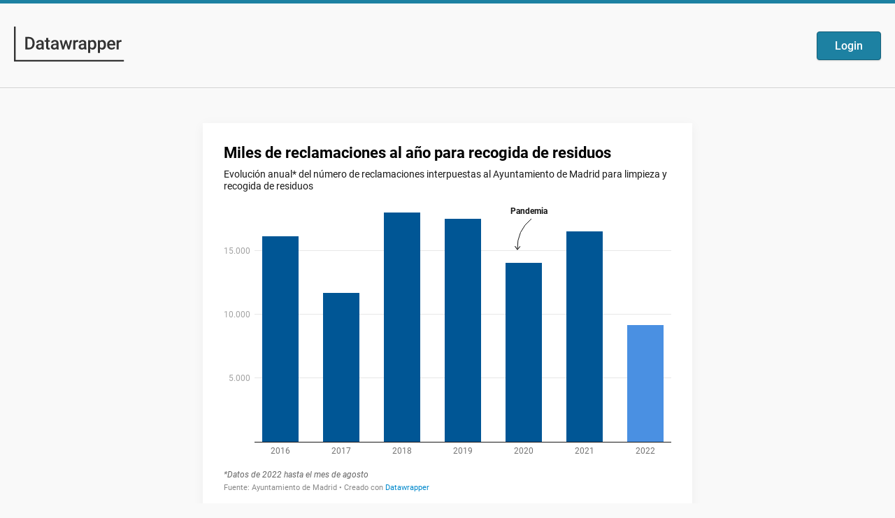

--- FILE ---
content_type: text/html
request_url: https://www.datawrapper.de/_/v8m9l/
body_size: 1856
content:
<!DOCTYPE html><html ><head><meta charset="utf-8"><meta http-equiv="X-UA-Compatible" content="IE=edge"><title>Miles de reclamaciones al año para recogida de residuos | Created with Datawrapper</title><meta name="description" content="Evolución anual* del número de reclamaciones interpuestas al Ayuntamiento de Madrid para limpieza y recogida de residuos"><meta name="viewport" content="width=device-width, initial-scale=1"><meta property="og:type" content="website"><meta property="og:title" content="Miles de reclamaciones al año para recogida de residuos | Created with Datawrapper"><meta property="og:url" content="https://datawrapper.dwcdn.net/v8m9l/2/"><meta property="og:site_name" content="Create charts and maps with Datawrapper"><meta property="og:description" content="Evolución anual* del número de reclamaciones interpuestas al Ayuntamiento de Madrid para limpieza y recogida de residuos"><meta property="og:image" content="https://img.datawrapper.de/v8m9l/plain-s.png"><meta name="twitter:card" content="summary_large_image"><meta name="twitter:title" content="Miles de reclamaciones al año para recogida de residuos | Created with Datawrapper"><meta name="twitter:description" content="Evolución anual* del número de reclamaciones interpuestas al Ayuntamiento de Madrid para limpieza y recogida de residuos"><meta name="twitter:image" content="https://img.datawrapper.de/v8m9l/plain-s.png">

</head><body><script type="application/json" id="chart-data">{"title":"Miles de reclamaciones al año para recogida de residuos","publicUrl":"https:\/\/datawrapper.dwcdn.net\/v8m9l\/2\/","metadata":{"axes":{"column":"Expedientes"},"data":{"changes":[],"transpose":false,"vertical-header":true,"horizontal-header":true},"custom":{},"publish":{"blocks":{"logo":{"enabled":false},"embed":false,"download-pdf":false,"download-svg":false,"get-the-data":false,"download-image":false},"export-pdf":{},"embed-codes":{"embed-method-responsive":"<iframe title=\"Miles de reclamaciones al año para recogida de residuos\" aria-label=\"Gráfico de columnas\" id=\"datawrapper-chart-v8m9l\" src=\"https:\/\/datawrapper.dwcdn.net\/v8m9l\/2\/\" scrolling=\"no\" frameborder=\"0\" style=\"width: 0; min-width: 100% !important; border: none;\" height=\"500\"><\/iframe><script type=\"text\/javascript\">!function(){\"use strict\";window.addEventListener(\"message\",(function(e){if(void 0!==e.data[\"datawrapper-height\"]){var t=document.querySelectorAll(\"iframe\");for(var a in e.data[\"datawrapper-height\"])for(var r=0;r<t.length;r++){if(t[r].contentWindow===e.source)t[r].style.height=e.data[\"datawrapper-height\"][a]+\"px\"}}}))}();\n<\/script>","embed-method-iframe":"<iframe title=\"Miles de reclamaciones al año para recogida de residuos\" aria-label=\"Gráfico de columnas\" id=\"datawrapper-chart-v8m9l\" src=\"https:\/\/datawrapper.dwcdn.net\/v8m9l\/2\/\" scrolling=\"no\" frameborder=\"0\" style=\"border: none;\" width=\"640\" height=\"500\"><\/iframe>"},"embed-width":640,"autoDarkMode":false,"chart-height":367,"embed-height":500,"force-attribution":false,"background":"#ffffff"},"annotate":{"notes":"*Datos de 2022 hasta el mes de agosto"},"describe":{"intro":"Evolución anual* del número de reclamaciones interpuestas al Ayuntamiento de Madrid para limpieza y recogida de residuos","byline":"","hide-title":false,"source-url":"","source-name":"Ayuntamiento de Madrid","number-append":"","number-format":"-","number-divisor":0,"number-prepend":"","aria-description":""},"visualize":{"x-grid":"off","y-grid":"on","scale-y":"linear","sharing":{"url":"https:\/\/www.datawrapper.de\/_\/v8m9l","auto":false,"enabled":false},"sort-by":"first","category":"direct","labeling":"right","overlays":[],"color-key":true,"base-color":"#005695","grid-lines":"show","bar-padding":60,"label-space":30,"line-dashes":{},"line-widths":{},"sort-values":false,"valueLabels":{"show":"hover","format":null,"enabled":true,"placement":"outside"},"yAxisLabels":{"enabled":true,"alignment":"left","placement":"outside"},"custom-range":["",""],"custom-ticks":"","disable-tabs":true,"grid-lines-x":{"type":"ticks","enabled":false},"label-colors":false,"label-margin":0,"line-symbols":false,"totalsLabels":false,"custom-colors":{"2022":"#4a90e2"},"interpolation":"linear","reverse-order":false,"rotate-labels":"auto","show-tooltips":true,"x-grid-format":"auto","x-tick-format":"auto","y-grid-format":"auto","y-grid-labels":"auto","absolute-scale":false,"categoryLabels":{"enabled":true,"position":"direct"},"chart-type-set":true,"custom-range-x":["",""],"custom-range-y":["",""],"custom-ticks-x":"","custom-ticks-y":"","negative-color":false,"series-padding":60,"show-color-key":false,"connector-lines":true,"line-symbols-on":"both","dark-mode-invert":true,"text-annotations":[{"x":"2019\/11\/24 04:19","y":"15036.6706","bg":true,"dx":-10,"dy":-63,"bold":true,"size":12,"text":"Pandemia","align":"tl","color":false,"width":16.25,"italic":false,"underline":false,"showMobile":true,"showDesktop":true,"connectorLine":{"type":"curveLeft","circle":false,"stroke":1,"enabled":true,"arrowHead":"lines","circleStyle":"solid","circleRadius":15,"inheritColor":true,"targetPadding":0},"mobileFallback":false}],"tooltip-x-format":"ll","y-grid-subdivide":true,"custom-area-fills":[],"line-symbols-size":3.5,"line-value-labels":false,"range-annotations":[],"highlighted-series":[],"highlighted-values":[],"line-symbols-shape":"circle","y-grid-label-align":"left","line-symbols-opacity":1,"tooltip-number-format":"0,0.[00]","tooltip-use-custom-formats":false,"line-symbols-shape-multiple":{}}},"type":"column-chart","forkable":false}</script><script src="/js/chartview.js"></script><link href="/css/chartview.css" rel="stylesheet"></body></html>

--- FILE ---
content_type: text/html
request_url: https://datawrapper.dwcdn.net/v8m9l/
body_size: -30
content:

<html><head>
    <script>window.location.href='https://datawrapper.dwcdn.net/v8m9l/2/'+window.location.search;</script>
    <meta http-equiv="REFRESH" content="0; url=https://datawrapper.dwcdn.net/v8m9l/2/">
</head></html>

--- FILE ---
content_type: text/css
request_url: https://static.dwcdn.net/css/roboto-bitter.css
body_size: 207
content:
@font-face {
    font-family: 'Roboto';
    font-style: normal;
    font-weight: 300;
    src: local('Roboto Light'), local('Roboto-Light'), url('fonts/roboto/roboto_300.woff2') format('woff2'), url('fonts/roboto/roboto_300.woff') format('woff'), url('fonts/roboto/roboto_300.eot?#iefix') format('embedded-opentype'), url('fonts/roboto/roboto_300.svg#Roboto') format('svg'), url('fonts/roboto/roboto_300.ttf') format('truetype');
}
@font-face {
    font-family: 'Roboto';
    font-style: normal;
    font-weight: 400;
    src: local('Roboto'), local('Roboto-Regular'), url('fonts/roboto/roboto_400.woff2') format('woff2'), url('fonts/roboto/roboto_400.woff') format('woff'), url('fonts/roboto/roboto_400.eot?#iefix') format('embedded-opentype'), url('fonts/roboto/roboto_400.svg#Roboto') format('svg'), url('fonts/roboto/roboto_400.ttf') format('truetype');
}
@font-face {
    font-family: 'Roboto';
    font-style: italic;
    font-weight: 400;
    src: local('Roboto Italic'), local('Roboto-Italic'), url('fonts/roboto/roboto_400italic.woff2') format('woff2'), url('fonts/roboto/roboto_400italic.woff') format('woff'), url('fonts/roboto/roboto_400italic.eot?#iefix') format('embedded-opentype'), url('fonts/roboto/roboto_400italic.svg#Roboto') format('svg'), url('fonts/roboto/roboto_400italic.ttf') format('truetype');
}
@font-face {
    font-family: 'Roboto';
    font-style: normal;
    font-weight: 500;
    src: local('Roboto Medium'), local('Roboto-Medium'), url('fonts/roboto/roboto_500.woff2') format('woff2'), url('fonts/roboto/roboto_500.woff') format('woff'), url('fonts/roboto/roboto_500.eot?#iefix') format('embedded-opentype'), url('fonts/roboto/roboto_500.svg#Roboto') format('svg'), url('fonts/roboto/roboto_500.ttf') format('truetype');
}
@font-face {
    font-family: 'Roboto';
    font-style: normal;
    font-weight: 700;
    src: local('Roboto Bold'), local('Roboto-Bold'), url('fonts/roboto/roboto_700.woff2') format('woff2'), url('fonts/roboto/roboto_700.woff') format('woff'), url('fonts/roboto/roboto_700.eot?#iefix') format('embedded-opentype'), url('fonts/roboto/roboto_700.svg#Roboto') format('svg'), url('fonts/roboto/roboto_700.ttf') format('truetype');
}
@font-face {
    font-family: 'Roboto';
    font-style: italic;
    font-weight: 700;
    src: local('Roboto Bold Italic'), local('Roboto-BoldItalic'), url('fonts/roboto/roboto_700italic.woff2') format('woff2'), url('fonts/roboto/roboto_700italic.woff') format('woff'), url('fonts/roboto/roboto_700italic.eot?#iefix') format('embedded-opentype'), url('fonts/roboto/roboto_700italic.svg#Roboto') format('svg'), url('fonts/roboto/roboto_700italic.ttf') format('truetype');
}
@font-face {
    font-family: 'Bitter';
    font-style: normal;
    font-weight: 700;
    src: local('Bitter Bold'), local('Bitter-Bold'), url('fonts/bitter/bitter_700.woff2') format('woff2'), url('fonts/bitter/bitter_700.woff') format('woff'), url('fonts/bitter/bitter_700.eot?#iefix') format('embedded-opentype'), url('fonts/bitter/bitter_700.svg#Bitter') format('svg'), url('fonts/bitter/bitter_700.ttf') format('truetype');
}


--- FILE ---
content_type: text/css
request_url: https://www.datawrapper.de/css/styles.css?v=20231102
body_size: 1542
content:
html,
body {
    margin: 0;
    padding: 0;
    box-sizing: border-box;
}

body {
    background: #f9f9f9;
    font-family: Roboto, sans-serif;
}

h1 {
    font-family: Bitter, sans-serif;
    margin: 0;
}

a {
    text-decoration: none;
}

li {
    list-style: none;
}

.button {
    display: inline-flex;
    background: #1d81a2;
    border: 1px solid #15607a;
    box-sizing: border-box;
    box-shadow: 0px 1px 2px rgba(0, 0, 0, 0.15);
    border-radius: 4px;
    font-weight: 500;
    font-size: 16px;
    line-height: 19px;
    text-align: center;
    color: #ffffff;
    padding: 10px 25px;
}

.button:hover {
    background: #176884;
}

.link {
    color: #1d81a2;
}

.link:hover {
    color: #176884;
}

.container {
    padding-right: 20px;
    padding-left: 20px;
    margin-right: auto;
    margin-left: auto;
}

.container {
    max-width: 1240px;
}

.chartview-wrap {
    visibility: visible !important;
}

/*      Header and navigation started       */
.header {
    width: 100%;
    z-index: 1000;
    position: relative;
    border-top: 5px solid #1d81a2;
    border-bottom: 1px solid rgba(0, 0, 0, 0.15);
    /* background: white; */
}

.header-inner {
    display: flex;
    justify-content: space-between;
    align-items: center;
    height: 120px;
}

@media (max-width: 768px) {
    .header-inner {
        height: 70px;
    }
}

.navbar-brand {
    color: #333;
    display: inline-block;
    height: auto;
}

.navbar-brand svg {
    max-width: 100%;
}

@media (max-width: 768px) {
    .navbar-brand {
        max-width: 120px;
    }
}

ul.navbar-nav {
    display: flex;
    flex-direction: row;
}

.login-link {
    font-weight: 500;
    line-height: 19px;
    font-size: 16px;
}

.main-content {
    /* margin-top: 40px; */
    display: flex;
    justify-content: center;
}

@media (max-width: 768px) {
    .main-content {
        /* flex-direction: column; */
    }
}

#chartview-content {
    width: 100%;
    box-shadow: 0 3px 15px rgba(0, 0, 0, 0.05);
    margin: 7vh auto 8vh;
}

@media (max-width: 768px) {
    #chartview-content {
        margin: 40px auto;
    }
}

/* SOCIAL SHARE (still relevant?) */

.chartview-share {
    display: flex;
    flex-direction: column;
    margin-left: 20px;
}

@media (max-width: 768px) {
    .chartview-share {
        margin-left: 0;
        margin-top: 20px;
        flex-direction: row;
        align-items: center;
    }
}

.chartview-share span {
    font-weight: bold;
    font-size: 16px;
    line-height: 19px;
    color: #4f4f4f;
    margin-bottom: 20px;
}

@media (max-width: 768px) {
    .chartview-share span {
        margin-bottom: 0;
    }
}

.share-icon {
    width: 25px;
    height: 25px;
    color: black;
    fill: black;
    opacity: 0.3;
    margin-bottom: 13px;
}

@media (max-width: 768px) {
    .chartview-share .share-icon {
        margin-bottom: 0;
        margin-left: 20px;
    }
}

.share-icon:hover {
    opacity: 0.6;
}

/*CHARTVIEW TEXT STARTED*/

.chartview-text {
    padding: 3em 0;
    border: 1px solid rgba(0, 0, 0, 0.15);
    border-width: 1px 0;
}

@media (max-width: 768px) {
    .chartview-text {}
}

.chartview-text__title {
    font-style: normal;
    font-weight: bold;
    font-size: 26px;
    line-height: 1.35;
    color: #4f4f4f;
    max-width: 26em;
}

@media (max-width: 1024px) {
    .chartview-text__title {
        max-width: 100%;
    }
}

@media (max-width: 768px) {
    .chartview-text__title {
        font-size: 28px;
    }
}

.chartview-text__reminder {
    font-size: 18px;
    line-height: 1.5;
    color: #858585;
    margin: 20px 0;
}

.learn-more-button {
    font-size: 16px;
}

/*Footer started here*/

.footer {
    padding: 50px 0;
}

@media (max-width: 768px) {
    .footer {
        padding: 30px 0;
    }
}

.footer-attribution {
    font-style: normal;
    font-weight: normal;
    font-size: 13px;
    line-height: 138.9%;
    color: #858585;
    text-align: center;
}

/*      Cookie notice       */

#privacy-notice {
    display: none;
    position: fixed;
    z-index: 99999;
    bottom: 0;
    width: 100%;
    padding: 20px;
    background: #176884;
    opacity: 0.95;
    color: white;
    font-size: 16px;
    line-height: 24px;
    box-shadow: 1px 1px 2px #fff;
    box-sizing: border-box;
}

@media (max-width: 1024px) {
    #privacy-notice {
        font-size: 14px;
        line-height: 18px;
    }
}

.privacy-notice__content {
    display: flex;
    justify-content: flex-start;
    align-items: center;
}

.privacy-notice__container {
    max-width: 1240px;
    margin: 0 auto;
    width: 100%;
}

#privacy-notice a {
    font-weight: bold;
    text-decoration: underline;
    color: white;
}

#privacy-notice a:hover {
    text-decoration: underline;
}

#privacy-accept {
    font-weight: 500 !important;
    font-size: 16px;
    line-height: 19px;
    border: 1px solid white;
    border-radius: 4px;
    box-shadow: 0 1px 2px rgba(0, 0, 0, 0.15);
    text-decoration: none !important;
    margin-left: 25px;
    display: flex;
    justify-content: center;
    align-items: center;
    height: 44px;
    min-width: 80px;
}

.reusable {
    background: #f0f0f0;
    padding: 30px;
    font-family: Roboto;
    font-size: 16px;
    font-weight: 400;
    line-height: 22px;
    letter-spacing: 0em;
    text-align: left;

    font-family: Roboto;
    font-size: 16px;
    font-weight: 400;
    line-height: 22px;
    letter-spacing: 0em;
    text-align: left;
    max-width: 600px;
    margin: 10px auto 80px auto;

    display: flex;
    justify-content: space-between;
    border-radius: 6px;
}

@media (max-width: 768px) {
    .reusable {
        flex-direction: column;
    }

    .reusable>div {
        max-width: 100%;
    }

    .reusable button {
        margin-top: 10px;
    }
}

.reusable>div {
    max-width: 400px;
}

.reusable p {
    margin: 0px 0px 10px 0px;
}

.reusable p.gray {
    color: #858585;
    font-weight: 400;
}

.reusable button {
    font-family: Roboto, sans-serif;
    display: flex;
    background: #fff;
    color: #333;
    padding: 8px 12px;

    border-radius: 4px;
    border: 1px solid #c9c9c9;
    background: #fff;
    box-shadow: 0px 1px 5px 0px rgba(0, 0, 0, 0.1);

    font-size: 16px;
    font-style: normal;
    font-weight: 500;
    line-height: 130%;
    cursor: pointer;
}

.reusable button:hover {
    background: #fff;
    color: rgb(17, 17, 17);
    border-color: rgb(167, 167, 167);
}

.reusable button:active {
    color: rgb(79, 79, 79);
    border-color: rgb(133, 133, 133);
}

.reusable button svg {
    margin-right: 8px;
}

/* DARK MODE */

@media (prefers-color-scheme: dark) {
    html.supports-dark-mode {
        color-scheme: dark;
    }

    .supports-dark-mode body {
        background: #1a1d1f;
    }

    .supports-dark-mode .navbar-brand path {
        fill: #f9f9f9;
    }

    .supports-dark-mode .chartview-text {
        border-color: rgba(255, 255, 255, 0.15);
    }

    .supports-dark-mode .chartview-text__title {
        color: #e5e5e5;
    }

    .supports-dark-mode .header {
        border-bottom-color: rgba(255, 255, 255, 0.15);
    }

    .supports-dark-mode .link {
        color: #18a1cd;
    }

    .supports-dark-mode #chartview-content {
        border: 1px solid rgba(255, 255, 255, 0.15);
    }

    .supports-dark-mode .reusable {
        background: rgba(255, 255, 255, 0.1);
    }
}

--- FILE ---
content_type: text/css
request_url: https://datawrapper.dwcdn.net/lib/vis/column-chart.datawrapper.5cff0c8a.css
body_size: 4154
content:
@import "https://static.dwcdn.net/css/roboto.css";
.web-component-body,body{margin:0;padding:0}.web-component-body:not(.transparent),body:not(.transparent){background:transparent}.web-component-body.vis-height-fit,body.vis-height-fit{overflow:hidden}.chart.dir-rtl .dw-above-footer,.chart.dir-rtl .dw-below-footer,.chart.dir-rtl .dw-chart-footer,.chart.dir-rtl .dw-chart-header{direction:rtl;unicode-bidi:embed}.chart{color:#181818;font-family:Roboto,sans-serif;font-size:12px;height:100%;margin:0;padding:0}.chart.is-dark-mode .hide-in-dark{display:none}.chart:not(.is-dark-mode) .hide-in-light{display:none}.chart.vis-height-fit{overflow:hidden}.chart a{color:#08c;font-family:Roboto,sans-serif;font-style:normal;font-weight:400;text-decoration:none;text-decoration:nonee}.chart .dw-chart-header{min-height:1px;overflow:auto;position:relative}.chart .dw-chart-header .header-right{position:absolute;right:10px;z-index:20}.chart .dw-chart-header .headline-block{color:#000;font-family:Roboto,sans-serif;font-size:22px;font-style:normal;font-weight:700;margin:0 0 10px;text-decoration:none}.chart .dw-chart-header .description-block{font-family:Roboto,sans-serif;font-size:14px;font-style:normal;font-weight:400;line-height:17px;margin:5px 0 10px;text-decoration:none}.chart .dw-chart-body.content-below-chart{margin:0 0 20px}.chart .dw-chart-body.dark-bg .label span{fill:#f1f1f1;fill:#181818;color:#f1f1f1;color:#181818}.chart .sr-only{height:1px;left:-9999px;position:absolute}.chart .label,.chart .labels text{font-size:12px}.chart .label span,.chart .label tspan{fill:#333;fill:#181818;color:#333;color:#181818}.chart .label span{text-shadow:0 0 2px #fff}.chart .label.inverted span{color:#fff;text-shadow:0 0 2px #000}.chart .label.inside:not(.inverted) span{color:#333;text-shadow:0 0 2px #fff}.chart .label.outline span{text-shadow:0 1px 0 #fff,1px 0 0 #fff,0 -1px 0 #fff,-1px 0 0 #fff,1px 1px 0 #fff,1px -1px 0 #fff,-1px -1px 0 #fff,-1px 1px 0 #fff,0 2px 1px #fff,2px 0 1px #fff,0 -2px 1px #fff,-2px 0 1px #fff,-1px 2px 0 #fff,2px -1px 0 #fff,-1px -2px 0 #fff,-2px -1px 0 #fff,1px 2px 0 #fff,2px 1px 0 #fff,1px -2px 0 #fff,-2px 1px 0 #fff}.chart .label.axis-label span{text-shadow:-1px -1px 2px #fff,-1px 0 2px #fff,-1px 1px 2px #fff,0 -1px 2px #fff,0 1px 2px #fff,1px -1px 2px #fff,1px 0 2px #fff,1px 1px 2px #fff}.chart .label sup{text-shadow:none}.chart .label.highlighted{font-weight:700}.chart .label.highlighted,.chart .label .label.axis{font-size:12px;z-index:100}.chart .label.smaller span{font-size:80%}.chart .dw-above-footer{font-style:normal;margin:0 0 5px;position:relative;text-decoration:none}.chart .notes-block{color:#656565;font-family:Roboto,sans-serif;font-size:12px;font-style:italic;font-weight:400;position:relative;text-decoration:none}.chart .dw-below-footer{font-style:normal;position:relative;text-decoration:none}.chart #footer,.chart .dw-chart-footer{align-items:center;color:#888;display:flex;font-family:Roboto,sans-serif;font-size:11px;font-style:normal;font-weight:400;justify-content:space-between;text-decoration:none}.chart #footer>div>.footer-block,.chart .dw-chart-footer>div>.footer-block{display:inline}.chart #footer>div>.footer-block.hidden,.chart .dw-chart-footer>div>.footer-block.hidden{display:none}.chart #footer>div>.footer-block a[href=""],.chart .dw-chart-footer>div>.footer-block a[href=""]{border-bottom:0;color:#888;padding:0;pointer-events:none;text-decoration:none}.chart #footer .footer-right,.chart .dw-chart-footer .footer-right{text-align:right}.chart #footer .separator,.chart .dw-chart-footer .separator{display:inline-block;font-style:normal}.chart #footer .separator:before,.chart .dw-chart-footer .separator:before{content:"•";display:inline-block}.chart #footer>div>.footer-block:first-child:before,.chart #footer>div>.source-block:first-child:before,.chart #footer>div>a:first-child:before,.chart .dw-chart-footer>div>.footer-block:first-child:before,.chart .dw-chart-footer>div>.source-block:first-child:before,.chart .dw-chart-footer>div>a:first-child:before{content:"";display:none}.chart .notes-block a{font-style:italic}.chart .dw-chart-footer a{font-style:normal}.chart a img{border:0}.chart .hide{display:none}.chart .dw-tooltip{color:#333}.chart .tooltip{padding-bottom:0;z-index:200}.chart .tooltip .content{background-color:#fff;border:1px solid #888;box-shadow:2px 2px 2px rgba(0,0,0,.2);padding:5px 8px}.chart .tooltip label{font-weight:700}.chart .tooltip label:after{content:": "}.chart .logo{bottom:0;position:absolute;right:0}.chart .logo .big{display:none}.chart svg .axis,.chart svg .grid,.chart svg .tick,.chart svg rect{shape-rendering:crispEdges}.chart .filter-links{border-bottom:1px solid #ccc;height:30px;line-height:28px;overflow-x:hidden;overflow-y:hidden}.chart .filter-links a{color:#666;height:28px;padding:10px;text-decoration:none}.chart .filter-links a:hover{color:#222}.chart .filter-links a.active{border-bottom:3px solid #555;box-shadow:none;color:#000;cursor:default;font-weight:700;padding:10px 10px 6px;text-decoration:none}.chart .filter-select{background-color:#fff;border:1px solid #ccc;border-radius:4px 4px 4px 4px;color:#000;font-size:12px;padding:4px 6px;vertical-align:middle}.chart.plain #footer{height:10px}.chart .hidden,.chart.js .noscript{display:none}.chart .label.annotation span{background:transparent}.chart .legend-item.hover .label{font-weight:700}.point{background:#fff;border:1px solid #ccc;border-radius:20px;cursor:pointer;display:inline-block;height:20px;position:absolute;top:20px;width:20px;z-index:100}.point:hover{background:#ebebeb}.point.active{background:#ccc;border:1px solid #888;border-radius:20px;height:20px;top:20px;width:20px}.line,.point-label{position:absolute}.line{background:#ccc;height:1px;left:0;top:30px;z-index:1}.vis-donut-chart path,.vis-election-donut-chart path,.vis-pie-chart path{stroke-width:.5px}.static .chart a{border-bottom:none;color:currentColor;font-style:unset;font-weight:unset;text-decoration:none}.dw-after-body{position:absolute}.annotations-inner.svelte-fl5efh{height:100%;pointer-events:none;width:100%}.annotations-inner.editing.svelte-fl5efh{pointer-events:auto}.annotations-inner.create-mode.svelte-fl5efh{cursor:crosshair;pointer-events:auto;user-select:none}.annotations-inner.create-mode.svelte-fl5efh .text-annotation,.annotations-inner.create-mode.svelte-fl5efh .text-annotation .resizer{pointer-events:none}.range-annotations.svelte-fl5efh{height:100%;overflow:hidden;position:absolute;width:100%}.create-rect.text.svelte-fl5efh{background:rgba(255,0,221,.1);outline:1px solid rgba(255,0,221,.95);position:absolute}.create-rect.range.svelte-fl5efh{background:rgba(0,0,0,.1);position:absolute}.annotation-keys{margin-top:10px;width:100%}.annotation-keys.hide{display:none}.annotation-keys .key{align-items:baseline;display:flex;margin-bottom:5px}.annotation-keys .num{align-items:center;border-radius:50%;display:flex;flex:0 0 auto;font-size:12px;height:20px;justify-content:center;width:20px}.annotation-keys.dir-rtl .num{margin-left:5px}.annotation-keys:not(.dir-rtl) .num{margin-right:5px}.annotation-keys .num.dw-bold{font-weight:700}.callout-line path{stroke:#222;fill:none}.callout-line path.crisp{shape-rendering:crispEdges}.callout-line circle{stroke:#222;fill:none}.callout-line-arrow-head{fill:#222}.callout-line-arrow-head.callout-line-arrow-head-stroke{stroke:#222;fill:none}.create-mode .range-annotation{pointer-events:none!important}.range-annotation.svelte-jvyzro.svelte-jvyzro{left:0;pointer-events:none;position:absolute;top:0}.range-annotation.edit-mode.svelte-jvyzro.svelte-jvyzro{align-items:center;display:flex;justify-content:center;pointer-events:auto;z-index:1}.range-annotation.edit-mode.svelte-jvyzro:hover .dot.svelte-jvyzro{opacity:1!important}.range-annotation.edit-mode.selected.svelte-jvyzro.svelte-jvyzro{z-index:2}.range-annotation.edit-mode.selected.svelte-jvyzro .dot.svelte-jvyzro{opacity:1}.range-annotation.edit-mode.selected.range.svelte-jvyzro.svelte-jvyzro{outline:1px solid rgba(255,0,221,.95);z-index:2}.range-annotation.edit-mode.selected.line.svelte-jvyzro.svelte-jvyzro{border-color:rgba(255,0,221,.95)!important}.range-annotation.edit-mode.range.svelte-jvyzro.svelte-jvyzro{background:transparent!important;z-index:1}.range-annotation.edit-mode.range.svelte-jvyzro .dot-drag.svelte-jvyzro{align-items:center;cursor:grab;display:flex;height:20px;justify-content:center;width:20px}.range-annotation.edit-mode.range.svelte-jvyzro .dot-drag .dot.svelte-jvyzro{background:rgba(255,0,221,.95);height:5px;opacity:0;transition:opacity .2s;width:5px}.range-annotation.x.svelte-jvyzro.svelte-jvyzro{height:100%}.range-annotation.y.svelte-jvyzro.svelte-jvyzro{width:100%}.range-annotation.range.svelte-jvyzro.svelte-jvyzro{z-index:-1}.range-annotation.line.svelte-jvyzro.svelte-jvyzro{background:transparent;border-width:0;z-index:1}.range-annotation.line.x.svelte-jvyzro.svelte-jvyzro{height:100%;width:0}.range-annotation.line.y.svelte-jvyzro.svelte-jvyzro{height:0;width:100%}.create-mode .range-annotation{pointer-events:none}.resizers.svelte-4tyaj0.svelte-4tyaj0{height:100%;left:0;pointer-events:none;position:absolute;top:0;width:100%}.resizer.svelte-4tyaj0.svelte-4tyaj0{align-items:center;display:flex;justify-content:center;pointer-events:auto;position:absolute}.resizer.x.svelte-4tyaj0.svelte-4tyaj0{cursor:ew-resize;height:100%;top:0;width:5px}.resizer.y.svelte-4tyaj0.svelte-4tyaj0{cursor:ns-resize;height:5px;left:0;width:100%}.resizer.drag.svelte-4tyaj0.svelte-4tyaj0{cursor:grab}.resizer.drag.svelte-4tyaj0.svelte-4tyaj0:active{cursor:grabbing}.resizer.l.svelte-4tyaj0.svelte-4tyaj0{left:-3px}.resizer.r.svelte-4tyaj0.svelte-4tyaj0{right:-3px}.resizer.t.svelte-4tyaj0.svelte-4tyaj0{top:-3px}.resizer.b.svelte-4tyaj0.svelte-4tyaj0{bottom:-3px}.resizer-inner.svelte-4tyaj0.svelte-4tyaj0{background:rgba(255,0,221,.35);border-radius:2px;opacity:0;position:absolute;transition:opacity .2s}.resizer.x.svelte-4tyaj0 .resizer-inner.svelte-4tyaj0{height:50%;max-height:40px;min-height:10px;width:5px}.resizer.y.svelte-4tyaj0 .resizer-inner.svelte-4tyaj0{height:5px;max-width:40px;min-width:10px;width:50%}.range-annotation:hover .resizer-inner.svelte-4tyaj0.svelte-4tyaj0,.text:hover .resizer-inner.svelte-4tyaj0.svelte-4tyaj0{opacity:1}.text-annotation.svelte-1k23k3.svelte-1k23k3{pointer-events:auto;position:relative;z-index:2}.shadow-text.svelte-1k23k3.svelte-1k23k3,.text.svelte-1k23k3.svelte-1k23k3{left:0;line-height:1.2;outline-color:transparent;position:absolute;white-space:pre-line}.shadow-text.svelte-1k23k3.svelte-1k23k3{pointer-events:none}.shadow-text.svelte-1k23k3.svelte-1k23k3,.text-annotation .shadow-text *{color:transparent!important}.dw-bold.svelte-1k23k3.svelte-1k23k3{font-weight:700}.italic.svelte-1k23k3.svelte-1k23k3{font-style:italic}.underline.svelte-1k23k3.svelte-1k23k3{text-decoration:underline}.num.svelte-1k23k3.svelte-1k23k3{align-items:center;border-radius:50%;display:flex;font-size:12px;height:20px;justify-content:center;width:20px}.connector-line.svelte-1k23k3.svelte-1k23k3{left:0;position:absolute}svg.svelte-1k23k3.svelte-1k23k3{overflow:visible;position:absolute}.offset-point.svelte-1k23k3.svelte-1k23k3,.reference-point.svelte-1k23k3.svelte-1k23k3{background:rgba(255,0,221,.95);height:5px;left:0;position:absolute;width:5px;z-index:1}.reference-point.hollow.svelte-1k23k3.svelte-1k23k3{background:rgba(255,0,221,.1);border:1px solid rgba(255,0,221,.95);border-radius:50%;left:-1px;top:-1px;z-index:auto}.reference-point.svelte-1k23k3.svelte-1k23k3:before{content:"";cursor:grab;height:calc(100% + 9px);left:-5px;position:absolute;top:-5px;width:calc(100% + 9px)}.edit-mode.svelte-1k23k3:not(.key) .text.svelte-1k23k3{cursor:grab}.edit-mode.svelte-1k23k3:not(.key) .text .text-inner.svelte-1k23k3:after{outline:1px none rgba(255,0,221,0);transition:outline-color .2s,outline-style .2s}.edit-mode.svelte-1k23k3:not(.key):not(.selected) .text:hover .text-inner.svelte-1k23k3:after{outline:1px dotted rgba(255,0,221,.95)}.edit-mode.svelte-1k23k3:not(.key) .text.svelte-1k23k3:before{content:"";cursor:grab;height:calc(100% + 20px);left:-10px;position:absolute;top:-10px;width:calc(100% + 20px);z-index:-1}.edit-mode.selected.svelte-1k23k3 .text.svelte-1k23k3{outline-style:solid}.edit-mode.svelte-1k23k3 .text-background.svelte-1k23k3{position:relative}.edit-mode.selected.svelte-1k23k3:not(.editable) .text-inner.svelte-1k23k3:after{background:rgba(255,0,221,.1)}.edit-mode.selected.editable.svelte-1k23k3:hover .text-inner.svelte-1k23k3:after,.edit-mode.svelte-1k23k3:not(.selected):hover .text-inner.svelte-1k23k3:after{background:rgba(255,0,221,.05)}.edit-mode.selected.svelte-1k23k3 .text .text-inner.svelte-1k23k3:after,.edit-mode.svelte-1k23k3 .text:hover .text-inner.svelte-1k23k3:after{outline:1px solid rgba(255,0,221,.95)}.edit-mode.editable.svelte-1k23k3:hover .text-inner.svelte-1k23k3:hover:after{background:transparent!important}.edit-mode.svelte-1k23k3 .text-inner.svelte-1k23k3:after{content:"";height:100%;left:0;pointer-events:none;position:absolute;top:0;width:100%}.edit-mode.selected.editable.svelte-1k23k3 .text.svelte-1k23k3{background:transparent}.edit-mode.selected.editable.svelte-1k23k3 .text-inner.svelte-1k23k3{background:hsla(0,0%,100%,.9);cursor:text}.edit-mode.not-editable.svelte-1k23k3.svelte-1k23k3:not(.key){cursor:grab;user-select:none}.edit-mode.svelte-1k23k3 .text-inner.svelte-1k23k3{outline:0}.edit-mode.dragging.selected.svelte-1k23k3 .text-inner.svelte-1k23k3,.edit-mode.dragging.svelte-1k23k3 .text.svelte-1k23k3:before,.edit-mode.dragging.svelte-1k23k3.svelte-1k23k3{cursor:grabbing}.edit-mode.svelte-1k23k3 .helper.svelte-1k23k3{left:0;position:absolute}.edit-mode.svelte-1k23k3 .helper-line.svelte-1k23k3{stroke:rgba(255,0,221,.95);stroke-dasharray:2px,2px;fill:none}.edit-mode.svelte-1k23k3 .num.text.svelte-1k23k3{outline:0}.edit-mode.selected.svelte-1k23k3 .num .text-inner.svelte-1k23k3{background:transparent}.category-legend svg{overflow:visible}.category-legend.dir-rtl{direction:rtl}.category-legend text.buffer{fill:none;stroke:#fff;stroke-linejoin:round;stroke-width:6px}.category-legend .legend-title{font-weight:700;margin-bottom:4px}.category-legend .legend-categories{line-height:1.4}.category-legend .legend-color{display:inline-block;height:20px;vertical-align:middle;width:20px}.category-legend:not(.dir-rtl) .legend-color{margin-right:3px}.category-legend.dir-rtl .legend-color{margin-left:3px}.category-legend .legend-no-break{display:inline-block;white-space:nowrap}.category-legend .legend-label{display:inline;vertical-align:middle;white-space:normal}.category-legend.horizontal:not(.dir-rtl) .legend-swatch{margin-right:10px}.category-legend.horizontal.dir-rtl .legend-swatch{margin-left:10px}.category-legend.horizontal .legend-swatch{display:inline}.category-legend.horizontal .legend-swatch .legend-color{display:inline-block}.category-legend .highlighted .legend-swatch{opacity:.2;transition:opacity .15s ease-in-out}.category-legend .highlighted .legend-swatch.highlight{opacity:1}.label.value.total.highlighted,.label.value.total.highlighted span{font-weight:700}.dw-chart.dir-rtl{direction:rtl}.dw-chart-header.fake{min-height:0}.annotation-keys{bottom:0;margin-bottom:0;position:absolute}.filter-ui{margin-bottom:10px}.chart .label{position:absolute}.chart .label span{overflow-wrap:normal}.axis-label{position:absolute}.label.tick,.label.value{white-space:nowrap}.label.value{pointer-events:none;text-align:center}.legend{display:inline-block;position:absolute}.legend,.legend div{vertical-align:middle}.legend .cc-swatch{margin-bottom:3px}.legend .cc-color,.legend .cc-swatch{display:inline-block}.legend .legend-text.label{display:inline-block;position:relative}.dw-chart.dir-rtl .legend .cc-color{margin-left:4px}.dw-chart.dir-rtl .legend .legend-text.label{margin-left:8px}.dw-chart:not(.dir-rtl) .legend .cc-color{margin-right:4px}.dw-chart:not(.dir-rtl) .legend .legend-text.label{margin-right:8px}.dw-chart-body.geometric-precision-columns .column{shape-rendering:geometricPrecision}.label.dontshow:not(.highlighted){opacity:0;transition:opacity 0s}.label .bg{stroke:#fff}.label.value .bg{stroke-width:4px}div.label.series{text-align:center}.label.series .bg{stroke-linejoin:round;stroke-width:8px}g.label.hover text,g.label.series text{font-weight:700}g.label.series text{text-anchor:middle;font-size:12px}g.container.has-hover .x-tick-label,g.label,rect{shape-rendering:crispEdges;opacity:1;transition:opacity .1s ease-in-out}g.container.has-hover .x-tick-label{opacity:.3}.label.value.unfocus{opacity:.45}.dw-chart-body.dark-mode .label.value.unfocus{opacity:.4}.dw-chart-body.dark-mode g.container.has-hover .x-tick-label{opacity:.3}.chart .label.series.hover:not(.highlighted){font-size:99%}.chart .label.series.rotate90{transform:rotate(-90deg);transform-origin:center center}.chart .label.series.rotate90.smaller{transform:rotate(-90deg) translateY(-10%);transform-origin:center center}.chart .label.lbl-align-right.rotate90{text-align:right!important}.chart .label.lbl-align-left.rotate90{text-align:left!important}.chart .label.hover{font-weight:700}.chart .label.only-on-hover{display:none}.chart .label.only-on-hover.hover{display:block}.annotations-outer{left:0;pointer-events:none;position:absolute;top:0}.annotations{height:100%;left:0;position:absolute;top:0;width:100%}.editing-annotations svg{pointer-events:none}.menu.svelte-1lt126s.svelte-1lt126s{cursor:pointer;position:absolute;right:0;top:0;z-index:1}.ha-menu.svelte-1lt126s.svelte-1lt126s{border-bottom:2px solid #000;border-top:2px solid #000;margin:4px 10px 3px 3px;padding:3px 0;width:18px}.ha-menu.svelte-1lt126s div.svelte-1lt126s{background:#000;height:2px;width:100%}.ha-menu.svelte-1lt126s.svelte-1lt126s:hover{border-bottom-color:#ccc;border-top-color:#ccc}.ha-menu.svelte-1lt126s:hover div.svelte-1lt126s{background:#ccc}.menu-content.svelte-1lt126s.svelte-1lt126s{background:#fff;border:1px solid #ccc;box-shadow:0 0 4px 1px rgba(0,0,0,.1);position:absolute;right:4px;top:30px;z-index:100}.menu-content>.dw-chart-menu a{border-bottom:1px solid #ccc;color:initial;display:block;padding:10px}.menu-content>.dw-chart-menu a:hover{background:rgba(0,0,0,.05)}.menu-content>.dw-chart-menu .block:last-child a{border-bottom:none}.embed-code.svelte-1f8d99s.svelte-1f8d99s{background:#fff;border:1px solid #e5e5e5;border-radius:4px;bottom:35px;box-shadow:0 4px 10px rgba(0,0,0,.15);font-size:14px;left:8px;max-width:350px;padding:15px 20px;position:absolute;z-index:100}.embed-code.svelte-1f8d99s .close.svelte-1f8d99s{fill:#4f4f4f;cursor:pointer;height:15px;position:absolute;right:10px;top:10px;width:15px}.embed-code.svelte-1f8d99s .close.svelte-1f8d99s:focus,.embed-code.svelte-1f8d99s .close.svelte-1f8d99s:hover{fill:#111}.embed-code.svelte-1f8d99s button.svelte-1f8d99s{border:1px solid;border-color:#ccc #ccc #b3b3b3;border-radius:4px;box-shadow:none;box-shadow:0 1px 2px rgba(0,0,0,.05),inset 0 1px 0 hsla(0,0%,100%,.05);cursor:pointer;height:30px;width:40px}.embed-code.svelte-1f8d99s button.svelte-1f8d99s:active,.embed-code.svelte-1f8d99s button.svelte-1f8d99s:hover{background-color:#e6e6e6}.embed-code.svelte-1f8d99s button svg.svelte-1f8d99s{height:20px;width:20px}.embed-code.svelte-1f8d99s button path.svelte-1f8d99s{fill:#4f4f4f}.embed-code.svelte-1f8d99s p.svelte-1f8d99s{font-size:14px;line-height:20px;margin:0 0 12px;width:calc(100% - 30px)}.embed-code.svelte-1f8d99s div.actions.svelte-1f8d99s{display:flex;justify-content:space-between}input.svelte-1f8d99s.svelte-1f8d99s{background:#f5f5f5;border:1px solid #ddd;border-radius:4px;box-sizing:border-box;color:#4f4f4f;font-size:14px;line-height:14px;margin-right:10px;padding:4px;width:100%}div.svelte-111z7el{bottom:0;font-size:0;font-weight:700;left:-100px;line-height:100vh;opacity:.182;pointer-events:none;position:fixed;right:-100px;text-align:center;top:0;transform-origin:middle center;white-space:nowrap}svg.svelte-eczzvz{overflow-x:hidden;width:100%}.free-texts tspan{fill:unset!important}.vis-locator-map .get-the-data-block,.vis-locator-map .separator-before-get-the-data{display:none!important}.map-key{pointer-events:none}

--- FILE ---
content_type: text/css
request_url: https://datawrapper.dwcdn.net/lib/vis/column-chart.datawrapper-dark.8c778721.css
body_size: 4122
content:
@import "https://static.dwcdn.net/css/roboto.css";
.web-component-body,body{margin:0;padding:0}.web-component-body:not(.transparent),body:not(.transparent){background:transparent}.web-component-body.vis-height-fit,body.vis-height-fit{overflow:hidden}.chart.dir-rtl .dw-above-footer,.chart.dir-rtl .dw-below-footer,.chart.dir-rtl .dw-chart-footer,.chart.dir-rtl .dw-chart-header{direction:rtl;unicode-bidi:embed}.chart{color:#fff;font-family:Roboto,sans-serif;font-size:12px;height:100%;margin:0;padding:0}.chart.is-dark-mode .hide-in-dark{display:none}.chart:not(.is-dark-mode) .hide-in-light{display:none}.chart.vis-height-fit{overflow:hidden}.chart a{color:#4ba9f0;font-family:Roboto,sans-serif;font-style:normal;font-weight:400;text-decoration:none;text-decoration:nonee}.chart .dw-chart-header{min-height:1px;overflow:auto;position:relative}.chart .dw-chart-header .header-right{position:absolute;right:10px;z-index:20}.chart .dw-chart-header .headline-block{color:#fff;font-family:Roboto,sans-serif;font-size:22px;font-style:normal;font-weight:700;margin:0 0 10px;text-decoration:none}.chart .dw-chart-header .description-block{font-family:Roboto,sans-serif;font-size:14px;font-style:normal;font-weight:400;line-height:17px;margin:5px 0 10px;text-decoration:none}.chart .dw-chart-body.content-below-chart{margin:0 0 20px}.chart .dw-chart-body.dark-bg .label span{fill:#f1f1f1;fill:#fff;color:#f1f1f1;color:#fff}.chart .sr-only{height:1px;left:-9999px;position:absolute}.chart .label,.chart .labels text{font-size:12px}.chart .label span,.chart .label tspan{fill:#333;fill:#fff;color:#333;color:#fff}.chart .label span{text-shadow:0 0 2px #252525}.chart .label.inverted span{color:#fff;text-shadow:0 0 2px #000}.chart .label.inside:not(.inverted) span{color:#333;text-shadow:0 0 2px #fff}.chart .label.outline span{text-shadow:0 1px 0 #252525,1px 0 0 #252525,0 -1px 0 #252525,-1px 0 0 #252525,1px 1px 0 #252525,1px -1px 0 #252525,-1px -1px 0 #252525,-1px 1px 0 #252525,0 2px 1px #252525,2px 0 1px #252525,0 -2px 1px #252525,-2px 0 1px #252525,-1px 2px 0 #252525,2px -1px 0 #252525,-1px -2px 0 #252525,-2px -1px 0 #252525,1px 2px 0 #252525,2px 1px 0 #252525,1px -2px 0 #252525,-2px 1px 0 #252525}.chart .label.axis-label span{text-shadow:-1px -1px 2px #252525,-1px 0 2px #252525,-1px 1px 2px #252525,0 -1px 2px #252525,0 1px 2px #252525,1px -1px 2px #252525,1px 0 2px #252525,1px 1px 2px #252525}.chart .label sup{text-shadow:none}.chart .label.highlighted{font-weight:700}.chart .label.highlighted,.chart .label .label.axis{font-size:12px;z-index:100}.chart .label.smaller span{font-size:80%}.chart .dw-above-footer{font-style:normal;margin:0 0 5px;position:relative;text-decoration:none}.chart .notes-block{color:#bcbcbc;font-family:Roboto,sans-serif;font-size:12px;font-style:italic;font-weight:400;position:relative;text-decoration:none}.chart .dw-below-footer{font-style:normal;position:relative;text-decoration:none}.chart #footer,.chart .dw-chart-footer{align-items:center;color:#9d9d9d;display:flex;font-family:Roboto,sans-serif;font-size:11px;font-style:normal;font-weight:400;justify-content:space-between;text-decoration:none}.chart #footer>div>.footer-block,.chart .dw-chart-footer>div>.footer-block{display:inline}.chart #footer>div>.footer-block.hidden,.chart .dw-chart-footer>div>.footer-block.hidden{display:none}.chart #footer>div>.footer-block a[href=""],.chart .dw-chart-footer>div>.footer-block a[href=""]{border-bottom:0;color:#9d9d9d;padding:0;pointer-events:none;text-decoration:none}.chart #footer .footer-right,.chart .dw-chart-footer .footer-right{text-align:right}.chart #footer .separator,.chart .dw-chart-footer .separator{display:inline-block;font-style:normal}.chart #footer .separator:before,.chart .dw-chart-footer .separator:before{content:"•";display:inline-block}.chart #footer>div>.footer-block:first-child:before,.chart #footer>div>.source-block:first-child:before,.chart #footer>div>a:first-child:before,.chart .dw-chart-footer>div>.footer-block:first-child:before,.chart .dw-chart-footer>div>.source-block:first-child:before,.chart .dw-chart-footer>div>a:first-child:before{content:"";display:none}.chart .notes-block a{font-style:italic}.chart .dw-chart-footer a{font-style:normal}.chart a img{border:0}.chart .hide{display:none}.chart .dw-tooltip{color:#333}.chart .tooltip{padding-bottom:0;z-index:200}.chart .tooltip .content{background-color:#fff;border:1px solid #888;box-shadow:2px 2px 2px rgba(0,0,0,.2);padding:5px 8px}.chart .tooltip label{font-weight:700}.chart .tooltip label:after{content:": "}.chart .logo{bottom:0;position:absolute;right:0}.chart .logo .big{display:none}.chart svg .axis,.chart svg .grid,.chart svg .tick,.chart svg rect{shape-rendering:crispEdges}.chart .filter-links{border-bottom:1px solid #535353;height:30px;line-height:28px;overflow-x:hidden;overflow-y:hidden}.chart .filter-links a{color:#666;color:#aaa;height:28px;padding:10px;text-decoration:none}.chart .filter-links a:hover{color:#222;color:#fff}.chart .filter-links a.active{border-bottom:3px solid #bebebe;box-shadow:none;color:#000;color:#fff;cursor:default;font-weight:700;padding:10px 10px 6px;text-decoration:none}.chart .filter-select{background-color:#fff;background-color:#252525;border:1px solid #535353;border-radius:4px 4px 4px 4px;color:#000;color:#fff;font-size:12px;padding:4px 6px;vertical-align:middle}.chart.plain #footer{height:10px}.chart .hidden,.chart.js .noscript{display:none}.chart .label.annotation span{background:transparent}.chart .legend-item.hover .label{font-weight:700}.point{background:#fff;background:#252525;border:1px solid #535353;border-radius:20px;cursor:pointer;display:inline-block;height:20px;position:absolute;top:20px;width:20px;z-index:100}.point:hover{background:#ebebeb;background:#3e3e3e}.point.active{background:#ccc;background:#535353;border:1px solid #878787;border-radius:20px;height:20px;top:20px;width:20px}.line,.point-label{position:absolute}.line{background:#ccc;background:#535353;height:1px;left:0;top:30px;z-index:1}.vis-donut-chart path,.vis-election-donut-chart path,.vis-pie-chart path{stroke-width:.5px}.static .chart a{border-bottom:none;color:currentColor;font-style:unset;font-weight:unset;text-decoration:none}.dw-after-body{position:absolute}.annotations-inner.svelte-fl5efh{height:100%;pointer-events:none;width:100%}.annotations-inner.editing.svelte-fl5efh{pointer-events:auto}.annotations-inner.create-mode.svelte-fl5efh{cursor:crosshair;pointer-events:auto;user-select:none}.annotations-inner.create-mode.svelte-fl5efh .text-annotation,.annotations-inner.create-mode.svelte-fl5efh .text-annotation .resizer{pointer-events:none}.range-annotations.svelte-fl5efh{height:100%;overflow:hidden;position:absolute;width:100%}.create-rect.text.svelte-fl5efh{background:rgba(255,0,221,.1);outline:1px solid rgba(255,0,221,.95);position:absolute}.create-rect.range.svelte-fl5efh{background:rgba(0,0,0,.1);position:absolute}.annotation-keys{margin-top:10px;width:100%}.annotation-keys.hide{display:none}.annotation-keys .key{align-items:baseline;display:flex;margin-bottom:5px}.annotation-keys .num{align-items:center;border-radius:50%;display:flex;flex:0 0 auto;font-size:12px;height:20px;justify-content:center;width:20px}.annotation-keys.dir-rtl .num{margin-left:5px}.annotation-keys:not(.dir-rtl) .num{margin-right:5px}.annotation-keys .num.dw-bold{font-weight:700}.callout-line path{stroke:#222;fill:none}.callout-line path.crisp{shape-rendering:crispEdges}.callout-line circle{stroke:#222;fill:none}.callout-line-arrow-head{fill:#222}.callout-line-arrow-head.callout-line-arrow-head-stroke{stroke:#222;fill:none}.create-mode .range-annotation{pointer-events:none!important}.range-annotation.svelte-jvyzro.svelte-jvyzro{left:0;pointer-events:none;position:absolute;top:0}.range-annotation.edit-mode.svelte-jvyzro.svelte-jvyzro{align-items:center;display:flex;justify-content:center;pointer-events:auto;z-index:1}.range-annotation.edit-mode.svelte-jvyzro:hover .dot.svelte-jvyzro{opacity:1!important}.range-annotation.edit-mode.selected.svelte-jvyzro.svelte-jvyzro{z-index:2}.range-annotation.edit-mode.selected.svelte-jvyzro .dot.svelte-jvyzro{opacity:1}.range-annotation.edit-mode.selected.range.svelte-jvyzro.svelte-jvyzro{outline:1px solid rgba(255,0,221,.95);z-index:2}.range-annotation.edit-mode.selected.line.svelte-jvyzro.svelte-jvyzro{border-color:rgba(255,0,221,.95)!important}.range-annotation.edit-mode.range.svelte-jvyzro.svelte-jvyzro{background:transparent!important;z-index:1}.range-annotation.edit-mode.range.svelte-jvyzro .dot-drag.svelte-jvyzro{align-items:center;cursor:grab;display:flex;height:20px;justify-content:center;width:20px}.range-annotation.edit-mode.range.svelte-jvyzro .dot-drag .dot.svelte-jvyzro{background:rgba(255,0,221,.95);height:5px;opacity:0;transition:opacity .2s;width:5px}.range-annotation.x.svelte-jvyzro.svelte-jvyzro{height:100%}.range-annotation.y.svelte-jvyzro.svelte-jvyzro{width:100%}.range-annotation.range.svelte-jvyzro.svelte-jvyzro{z-index:-1}.range-annotation.line.svelte-jvyzro.svelte-jvyzro{background:transparent;border-width:0;z-index:1}.range-annotation.line.x.svelte-jvyzro.svelte-jvyzro{height:100%;width:0}.range-annotation.line.y.svelte-jvyzro.svelte-jvyzro{height:0;width:100%}.create-mode .range-annotation{pointer-events:none}.resizers.svelte-4tyaj0.svelte-4tyaj0{height:100%;left:0;pointer-events:none;position:absolute;top:0;width:100%}.resizer.svelte-4tyaj0.svelte-4tyaj0{align-items:center;display:flex;justify-content:center;pointer-events:auto;position:absolute}.resizer.x.svelte-4tyaj0.svelte-4tyaj0{cursor:ew-resize;height:100%;top:0;width:5px}.resizer.y.svelte-4tyaj0.svelte-4tyaj0{cursor:ns-resize;height:5px;left:0;width:100%}.resizer.drag.svelte-4tyaj0.svelte-4tyaj0{cursor:grab}.resizer.drag.svelte-4tyaj0.svelte-4tyaj0:active{cursor:grabbing}.resizer.l.svelte-4tyaj0.svelte-4tyaj0{left:-3px}.resizer.r.svelte-4tyaj0.svelte-4tyaj0{right:-3px}.resizer.t.svelte-4tyaj0.svelte-4tyaj0{top:-3px}.resizer.b.svelte-4tyaj0.svelte-4tyaj0{bottom:-3px}.resizer-inner.svelte-4tyaj0.svelte-4tyaj0{background:rgba(255,0,221,.35);border-radius:2px;opacity:0;position:absolute;transition:opacity .2s}.resizer.x.svelte-4tyaj0 .resizer-inner.svelte-4tyaj0{height:50%;max-height:40px;min-height:10px;width:5px}.resizer.y.svelte-4tyaj0 .resizer-inner.svelte-4tyaj0{height:5px;max-width:40px;min-width:10px;width:50%}.range-annotation:hover .resizer-inner.svelte-4tyaj0.svelte-4tyaj0,.text:hover .resizer-inner.svelte-4tyaj0.svelte-4tyaj0{opacity:1}.text-annotation.svelte-1k23k3.svelte-1k23k3{pointer-events:auto;position:relative;z-index:2}.shadow-text.svelte-1k23k3.svelte-1k23k3,.text.svelte-1k23k3.svelte-1k23k3{left:0;line-height:1.2;outline-color:transparent;position:absolute;white-space:pre-line}.shadow-text.svelte-1k23k3.svelte-1k23k3{pointer-events:none}.shadow-text.svelte-1k23k3.svelte-1k23k3,.text-annotation .shadow-text *{color:transparent!important}.dw-bold.svelte-1k23k3.svelte-1k23k3{font-weight:700}.italic.svelte-1k23k3.svelte-1k23k3{font-style:italic}.underline.svelte-1k23k3.svelte-1k23k3{text-decoration:underline}.num.svelte-1k23k3.svelte-1k23k3{align-items:center;border-radius:50%;display:flex;font-size:12px;height:20px;justify-content:center;width:20px}.connector-line.svelte-1k23k3.svelte-1k23k3{left:0;position:absolute}svg.svelte-1k23k3.svelte-1k23k3{overflow:visible;position:absolute}.offset-point.svelte-1k23k3.svelte-1k23k3,.reference-point.svelte-1k23k3.svelte-1k23k3{background:rgba(255,0,221,.95);height:5px;left:0;position:absolute;width:5px;z-index:1}.reference-point.hollow.svelte-1k23k3.svelte-1k23k3{background:rgba(255,0,221,.1);border:1px solid rgba(255,0,221,.95);border-radius:50%;left:-1px;top:-1px;z-index:auto}.reference-point.svelte-1k23k3.svelte-1k23k3:before{content:"";cursor:grab;height:calc(100% + 9px);left:-5px;position:absolute;top:-5px;width:calc(100% + 9px)}.edit-mode.svelte-1k23k3:not(.key) .text.svelte-1k23k3{cursor:grab}.edit-mode.svelte-1k23k3:not(.key) .text .text-inner.svelte-1k23k3:after{outline:1px none rgba(255,0,221,0);transition:outline-color .2s,outline-style .2s}.edit-mode.svelte-1k23k3:not(.key):not(.selected) .text:hover .text-inner.svelte-1k23k3:after{outline:1px dotted rgba(255,0,221,.95)}.edit-mode.svelte-1k23k3:not(.key) .text.svelte-1k23k3:before{content:"";cursor:grab;height:calc(100% + 20px);left:-10px;position:absolute;top:-10px;width:calc(100% + 20px);z-index:-1}.edit-mode.selected.svelte-1k23k3 .text.svelte-1k23k3{outline-style:solid}.edit-mode.svelte-1k23k3 .text-background.svelte-1k23k3{position:relative}.edit-mode.selected.svelte-1k23k3:not(.editable) .text-inner.svelte-1k23k3:after{background:rgba(255,0,221,.1)}.edit-mode.selected.editable.svelte-1k23k3:hover .text-inner.svelte-1k23k3:after,.edit-mode.svelte-1k23k3:not(.selected):hover .text-inner.svelte-1k23k3:after{background:rgba(255,0,221,.05)}.edit-mode.selected.svelte-1k23k3 .text .text-inner.svelte-1k23k3:after,.edit-mode.svelte-1k23k3 .text:hover .text-inner.svelte-1k23k3:after{outline:1px solid rgba(255,0,221,.95)}.edit-mode.editable.svelte-1k23k3:hover .text-inner.svelte-1k23k3:hover:after{background:transparent!important}.edit-mode.svelte-1k23k3 .text-inner.svelte-1k23k3:after{content:"";height:100%;left:0;pointer-events:none;position:absolute;top:0;width:100%}.edit-mode.selected.editable.svelte-1k23k3 .text.svelte-1k23k3{background:transparent}.edit-mode.selected.editable.svelte-1k23k3 .text-inner.svelte-1k23k3{background:hsla(0,0%,100%,.9);cursor:text}.edit-mode.not-editable.svelte-1k23k3.svelte-1k23k3:not(.key){cursor:grab;user-select:none}.edit-mode.svelte-1k23k3 .text-inner.svelte-1k23k3{outline:0}.edit-mode.dragging.selected.svelte-1k23k3 .text-inner.svelte-1k23k3,.edit-mode.dragging.svelte-1k23k3 .text.svelte-1k23k3:before,.edit-mode.dragging.svelte-1k23k3.svelte-1k23k3{cursor:grabbing}.edit-mode.svelte-1k23k3 .helper.svelte-1k23k3{left:0;position:absolute}.edit-mode.svelte-1k23k3 .helper-line.svelte-1k23k3{stroke:rgba(255,0,221,.95);stroke-dasharray:2px,2px;fill:none}.edit-mode.svelte-1k23k3 .num.text.svelte-1k23k3{outline:0}.edit-mode.selected.svelte-1k23k3 .num .text-inner.svelte-1k23k3{background:transparent}.category-legend svg{overflow:visible}.category-legend.dir-rtl{direction:rtl}.category-legend text.buffer{fill:none;stroke:#fff;stroke:#252525;stroke-linejoin:round;stroke-width:6px}.category-legend .legend-title{font-weight:700;margin-bottom:4px}.category-legend .legend-categories{line-height:1.4}.category-legend .legend-color{display:inline-block;height:20px;vertical-align:middle;width:20px}.category-legend:not(.dir-rtl) .legend-color{margin-right:3px}.category-legend.dir-rtl .legend-color{margin-left:3px}.category-legend .legend-no-break{display:inline-block;white-space:nowrap}.category-legend .legend-label{display:inline;vertical-align:middle;white-space:normal}.category-legend.horizontal:not(.dir-rtl) .legend-swatch{margin-right:10px}.category-legend.horizontal.dir-rtl .legend-swatch{margin-left:10px}.category-legend.horizontal .legend-swatch{display:inline}.category-legend.horizontal .legend-swatch .legend-color{display:inline-block}.category-legend .highlighted .legend-swatch{opacity:.2;transition:opacity .15s ease-in-out}.category-legend .highlighted .legend-swatch.highlight{opacity:1}.label.value.total.highlighted,.label.value.total.highlighted span{font-weight:700}.dw-chart.dir-rtl{direction:rtl}.dw-chart-header.fake{min-height:0}.annotation-keys{bottom:0;margin-bottom:0;position:absolute}.filter-ui{margin-bottom:10px}.chart .label{position:absolute}.chart .label span{overflow-wrap:normal}.axis-label{position:absolute}.label.tick,.label.value{white-space:nowrap}.label.value{pointer-events:none;text-align:center}.legend{display:inline-block;position:absolute}.legend,.legend div{vertical-align:middle}.legend .cc-swatch{margin-bottom:3px}.legend .cc-color,.legend .cc-swatch{display:inline-block}.legend .legend-text.label{display:inline-block;position:relative}.dw-chart.dir-rtl .legend .cc-color{margin-left:4px}.dw-chart.dir-rtl .legend .legend-text.label{margin-left:8px}.dw-chart:not(.dir-rtl) .legend .cc-color{margin-right:4px}.dw-chart:not(.dir-rtl) .legend .legend-text.label{margin-right:8px}.dw-chart-body.geometric-precision-columns .column{shape-rendering:geometricPrecision}.label.dontshow:not(.highlighted){opacity:0;transition:opacity 0s}.label .bg{stroke:#fff;stroke:#252525}.label.value .bg{stroke-width:4px}div.label.series{text-align:center}.label.series .bg{stroke-linejoin:round;stroke-width:8px}g.label.hover text,g.label.series text{font-weight:700}g.label.series text{text-anchor:middle;font-size:12px}g.container.has-hover .x-tick-label,g.label,rect{shape-rendering:crispEdges;opacity:1;transition:opacity .1s ease-in-out}g.container.has-hover .x-tick-label{opacity:.3}.label.value.unfocus{opacity:.45}.dw-chart-body.dark-mode .label.value.unfocus{opacity:.4}.dw-chart-body.dark-mode g.container.has-hover .x-tick-label{opacity:.3}.chart .label.series.hover:not(.highlighted){font-size:99%}.chart .label.series.rotate90{transform:rotate(-90deg);transform-origin:center center}.chart .label.series.rotate90.smaller{transform:rotate(-90deg) translateY(-10%);transform-origin:center center}.chart .label.lbl-align-right.rotate90{text-align:right!important}.chart .label.lbl-align-left.rotate90{text-align:left!important}.chart .label.hover{font-weight:700}.chart .label.only-on-hover{display:none}.chart .label.only-on-hover.hover{display:block}.annotations-outer{left:0;pointer-events:none;position:absolute;top:0}.annotations{height:100%;left:0;position:absolute;top:0;width:100%}.editing-annotations svg{pointer-events:none}.menu.svelte-1lt126s.svelte-1lt126s{cursor:pointer;position:absolute;right:0;top:0;z-index:1}.ha-menu.svelte-1lt126s.svelte-1lt126s{border-bottom:2px solid #000;border-top:2px solid #000;margin:4px 10px 3px 3px;padding:3px 0;width:18px}.ha-menu.svelte-1lt126s div.svelte-1lt126s{background:#000;height:2px;width:100%}.ha-menu.svelte-1lt126s.svelte-1lt126s:hover{border-bottom-color:#ccc;border-top-color:#ccc}.ha-menu.svelte-1lt126s:hover div.svelte-1lt126s{background:#ccc}.menu-content.svelte-1lt126s.svelte-1lt126s{background:#fff;border:1px solid #ccc;box-shadow:0 0 4px 1px rgba(0,0,0,.1);position:absolute;right:4px;top:30px;z-index:100}.menu-content>.dw-chart-menu a{border-bottom:1px solid #ccc;color:initial;display:block;padding:10px}.menu-content>.dw-chart-menu a:hover{background:rgba(0,0,0,.05)}.menu-content>.dw-chart-menu .block:last-child a{border-bottom:none}.embed-code.svelte-1f8d99s.svelte-1f8d99s{background:#fff;border:1px solid #e5e5e5;border-radius:4px;bottom:35px;box-shadow:0 4px 10px rgba(0,0,0,.15);font-size:14px;left:8px;max-width:350px;padding:15px 20px;position:absolute;z-index:100}.embed-code.svelte-1f8d99s .close.svelte-1f8d99s{fill:#4f4f4f;cursor:pointer;height:15px;position:absolute;right:10px;top:10px;width:15px}.embed-code.svelte-1f8d99s .close.svelte-1f8d99s:focus,.embed-code.svelte-1f8d99s .close.svelte-1f8d99s:hover{fill:#111}.embed-code.svelte-1f8d99s button.svelte-1f8d99s{border:1px solid;border-color:#ccc #ccc #b3b3b3;border-radius:4px;box-shadow:none;box-shadow:0 1px 2px rgba(0,0,0,.05),inset 0 1px 0 hsla(0,0%,100%,.05);cursor:pointer;height:30px;width:40px}.embed-code.svelte-1f8d99s button.svelte-1f8d99s:active,.embed-code.svelte-1f8d99s button.svelte-1f8d99s:hover{background-color:#e6e6e6}.embed-code.svelte-1f8d99s button svg.svelte-1f8d99s{height:20px;width:20px}.embed-code.svelte-1f8d99s button path.svelte-1f8d99s{fill:#4f4f4f}.embed-code.svelte-1f8d99s p.svelte-1f8d99s{font-size:14px;line-height:20px;margin:0 0 12px;width:calc(100% - 30px)}.embed-code.svelte-1f8d99s div.actions.svelte-1f8d99s{display:flex;justify-content:space-between}input.svelte-1f8d99s.svelte-1f8d99s{background:#f5f5f5;border:1px solid #ddd;border-radius:4px;box-sizing:border-box;color:#4f4f4f;font-size:14px;line-height:14px;margin-right:10px;padding:4px;width:100%}div.svelte-111z7el{bottom:0;font-size:0;font-weight:700;left:-100px;line-height:100vh;opacity:.182;pointer-events:none;position:fixed;right:-100px;text-align:center;top:0;transform-origin:middle center;white-space:nowrap}svg.svelte-eczzvz{overflow-x:hidden;width:100%}.free-texts tspan{fill:unset!important}.vis-locator-map .get-the-data-block,.vis-locator-map .separator-before-get-the-data{display:none!important}.map-key{pointer-events:none}

--- FILE ---
content_type: text/javascript
request_url: https://www.datawrapper.de/js/chartview.js
body_size: 10695
content:
!function(){"use strict";function t(){}function e(t,e){for(var a in e)t[a]=e[a];return t}function a(t,e){t.appendChild(e)}function i(t,e,a){t.insertBefore(e,a)}function n(t){t.parentNode.removeChild(t)}function r(t){return document.createElement(t)}function s(t){return document.createElementNS("http://www.w3.org/2000/svg",t)}function o(t){return document.createTextNode(t)}function c(t,e,a){null==a?t.removeAttribute(e):t.setAttribute(e,a)}function h(t,e,a){t.style.setProperty(e,a)}function l(){return Object.create(null)}function d(t){t._lock=!0,v(t._beforecreate),v(t._oncreate),v(t._aftercreate),t._lock=!1}function p(t,e){t._handlers=l(),t._slots=l(),t._bind=e._bind,t._staged={},t.options=e,t.root=e.root||t,t.store=e.store||t.root.store,e.root||(t._beforecreate=[],t._oncreate=[],t._aftercreate=[])}function v(t){for(;t&&t.length;)t.shift()()}var u={destroy:function(e){this.destroy=t,this.fire("destroy"),this.set=t,this._fragment.d(!1!==e),this._fragment=null,this._state={}},get:function(){return this._state},fire:function(t,e){var a=t in this._handlers&&this._handlers[t].slice();if(a)for(var i=0;i<a.length;i+=1){var n=a[i];if(!n.__calling)try{n.__calling=!0,n.call(this,e)}finally{n.__calling=!1}}},on:function(t,e){var a=this._handlers[t]||(this._handlers[t]=[]);return a.push(e),{cancel:function(){var t=a.indexOf(e);~t&&a.splice(t,1)}}},set:function(t){this._set(e({},t)),this.root._lock||d(this.root)},_recompute:t,_set:function(t){var a=this._state,i={},n=!1;for(var r in t=e(this._staged,t),this._staged={},t)this._differs(t[r],a[r])&&(i[r]=n=!0);n&&(this._state=e(e({},a),t),this._recompute(i,this._state),this._bind&&this._bind(i,this._state),this._fragment&&(this.fire("state",{changed:i,current:this._state,previous:a}),this._fragment.p(i,this._state),this.fire("update",{changed:i,current:this._state,previous:a})))},_stage:function(t){e(this._staged,t)},_mount:function(t,e){this._fragment[this._fragment.i?"i":"m"](t,e||null)},_differs:function(t,e){return t!=t?e==e:t!==e||t&&"object"==typeof t||"function"==typeof t}};function m(a){var s;p(this,a),this._state=e({},a.data),this._intro=!0,this._fragment=(this._state,{c:function(){(s=r("footer")).innerHTML='<div class="footer__copyright"><div class="container"><div class="footer-inner"><div class="footer-attribution">\n\t\t\t                    Datawrapper is developed by <span class="nowrap">Datawrapper GmbH.</span>\n\t\t\t                    <a href="mailto:hello@datawrapper.de" class="link">hello@datawrapper.de</a></div></div></div></div>',s.className="footer"},m:function(t,e){i(t,s,e)},p:t,d:function(t){t&&n(s)}}),a.target&&(this._fragment.c(),this._mount(a.target,a.anchor))}function f(a){var s;p(this,a),this._state=e({},a.data),this._intro=!0,this._fragment=(this._state,{c:function(){(s=r("header")).innerHTML='<nav role="navigation" class="navbar"><div class="container"><div class="header-inner"><div class="navbar-header"><div class="navbar-brand-wrap"><a href="/" class="navbar-brand"><svg width="158" height="50" viewBox="0 0 158 50" fill="none" xmlns="http://www.w3.org/2000/svg"><path fill-rule="evenodd" clip-rule="evenodd" d="M0 0.00118441L2.36535 0L2.3892 47.6346H157.195V50H0.0250361L0 0.00118441Z" fill="#333333"></path><path d="M16.1964 32.7128V14.8232H21.4797C23.0606 14.8232 24.4613 15.1755 25.6818 15.8799C26.9105 16.5843 27.8607 17.5837 28.5323 18.8779C29.204 20.1721 29.5399 21.6547 29.5399 23.3257V24.2226C29.5399 25.9182 29.1999 27.409 28.5201 28.695C27.8484 29.981 26.8859 30.9721 25.6327 31.6684C24.3876 32.3646 22.9582 32.7128 21.3446 32.7128H16.1964ZM19.305 17.3297V30.2308H21.3323C22.9623 30.2308 24.2115 29.723 25.0798 28.7073C25.9562 27.6834 26.4026 26.2172 26.419 24.3086V23.3134C26.419 21.3721 25.9972 19.8895 25.1535 18.8656C24.3098 17.8417 23.0852 17.3297 21.4797 17.3297H19.305Z" fill="#333333"></path><path d="M39.9133 32.7128C39.7822 32.4588 39.6676 32.0452 39.5693 31.4718C38.6191 32.4629 37.456 32.9585 36.0798 32.9585C34.7447 32.9585 33.6553 32.5776 32.8116 31.8158C31.9679 31.054 31.546 30.1121 31.546 28.9899C31.546 27.5728 32.0703 26.4875 33.1187 25.7339C34.1754 24.9721 35.6826 24.5912 37.6403 24.5912H39.471V23.7189C39.471 23.0308 39.2785 22.482 38.8935 22.0724C38.5085 21.6547 37.9229 21.4458 37.1365 21.4458C36.4566 21.4458 35.8996 21.6178 35.4655 21.9618C35.0314 22.2977 34.8143 22.7277 34.8143 23.252H31.8286C31.8286 22.5229 32.0703 21.8431 32.5535 21.2124C33.0368 20.5734 33.6921 20.0738 34.5194 19.7134C35.3549 19.353 36.2846 19.1728 37.3085 19.1728C38.8648 19.1728 40.1058 19.5659 41.0314 20.3523C41.957 21.1304 42.4321 22.2281 42.4567 23.6451V29.6411C42.4567 30.837 42.6246 31.7912 42.9604 32.5039V32.7128H39.9133ZM36.6327 30.5626C37.2225 30.5626 37.7754 30.4192 38.2915 30.1325C38.8157 29.8458 39.2089 29.4609 39.471 28.9776V26.4711H37.8614C36.7556 26.4711 35.9242 26.6636 35.3672 27.0486C34.8102 27.4335 34.5317 27.9783 34.5317 28.6827C34.5317 29.2561 34.7201 29.7148 35.0969 30.0588C35.4819 30.3947 35.9938 30.5626 36.6327 30.5626Z" fill="#333333"></path><path d="M48.9475 16.1871V19.4185H51.2943V21.6301H48.9475V29.0513C48.9475 29.5592 49.0458 29.9278 49.2424 30.1571C49.4472 30.3783 49.8076 30.4888 50.3236 30.4888C50.6677 30.4888 51.0158 30.4479 51.368 30.366V32.6759C50.6881 32.8643 50.0328 32.9585 49.4021 32.9585C47.1086 32.9585 45.9618 31.693 45.9618 29.1619V21.6301H43.7748V19.4185H45.9618V16.1871H48.9475Z" fill="#333333"></path><path d="M61.1517 32.7128C61.0206 32.4588 60.906 32.0452 60.8077 31.4718C59.8575 32.4629 58.6943 32.9585 57.3182 32.9585C55.9831 32.9585 54.8936 32.5776 54.0499 31.8158C53.2063 31.054 52.7844 30.1121 52.7844 28.9899C52.7844 27.5728 53.3087 26.4875 54.3571 25.7339C55.4138 24.9721 56.921 24.5912 58.8786 24.5912H60.7094V23.7189C60.7094 23.0308 60.5169 22.482 60.1319 22.0724C59.7469 21.6547 59.1612 21.4458 58.3749 21.4458C57.695 21.4458 57.138 21.6178 56.7039 21.9618C56.2698 22.2977 56.0527 22.7277 56.0527 23.252H53.067C53.067 22.5229 53.3087 21.8431 53.7919 21.2124C54.2752 20.5734 54.9305 20.0738 55.7578 19.7134C56.5933 19.353 57.523 19.1728 58.5469 19.1728C60.1032 19.1728 61.3442 19.5659 62.2698 20.3523C63.1954 21.1304 63.6705 22.2281 63.695 23.6451V29.6411C63.695 30.837 63.863 31.7912 64.1988 32.5039V32.7128H61.1517ZM57.8711 30.5626C58.4609 30.5626 59.0138 30.4192 59.5298 30.1325C60.0541 29.8458 60.4473 29.4609 60.7094 28.9776V26.4711H59.0998C57.994 26.4711 57.1626 26.6636 56.6056 27.0486C56.0486 27.4335 55.7701 27.9783 55.7701 28.6827C55.7701 29.2561 55.9585 29.7148 56.3353 30.0588C56.7203 30.3947 57.2322 30.5626 57.8711 30.5626Z" fill="#333333"></path><path d="M78.1231 28.5967L80.2365 19.4185H83.1484L79.5238 32.7128H77.0665L74.2159 23.5837L71.4146 32.7128H68.9572L65.3203 19.4185H68.2323L70.3825 28.4984L73.1101 19.4185H75.3586L78.1231 28.5967Z" fill="#333333"></path><path d="M91.728 22.1461C91.3348 22.0806 90.9294 22.0479 90.5116 22.0479C89.1437 22.0479 88.2222 22.5721 87.7471 23.6206V32.7128H84.7614V19.4185H87.6119L87.6857 20.9052C88.4065 19.7502 89.4058 19.1728 90.6836 19.1728C91.1096 19.1728 91.4618 19.2301 91.7403 19.3448L91.728 22.1461Z" fill="#333333"></path><path d="M100.811 32.7128C100.68 32.4588 100.566 32.0452 100.467 31.4718C99.5172 32.4629 98.354 32.9585 96.9779 32.9585C95.6427 32.9585 94.5533 32.5776 93.7096 31.8158C92.8659 31.054 92.4441 30.1121 92.4441 28.9899C92.4441 27.5728 92.9683 26.4875 94.0168 25.7339C95.0734 24.9721 96.5806 24.5912 98.5383 24.5912H100.369V23.7189C100.369 23.0308 100.177 22.482 99.7916 22.0724C99.4066 21.6547 98.8209 21.4458 98.0345 21.4458C97.3547 21.4458 96.7977 21.6178 96.3635 21.9618C95.9294 22.2977 95.7124 22.7277 95.7124 23.252H92.7267C92.7267 22.5229 92.9683 21.8431 93.4516 21.2124C93.9349 20.5734 94.5902 20.0738 95.4175 19.7134C96.253 19.353 97.1827 19.1728 98.2066 19.1728C99.7629 19.1728 101.004 19.5659 101.929 20.3523C102.855 21.1304 103.33 22.2281 103.355 23.6451V29.6411C103.355 30.837 103.523 31.7912 103.858 32.5039V32.7128H100.811ZM97.5308 30.5626C98.1206 30.5626 98.6735 30.4192 99.1895 30.1325C99.7137 29.8458 100.107 29.4609 100.369 28.9776V26.4711H98.7595C97.6537 26.4711 96.8223 26.6636 96.2653 27.0486C95.7083 27.4335 95.4298 27.9783 95.4298 28.6827C95.4298 29.2561 95.6182 29.7148 95.9949 30.0588C96.3799 30.3947 96.8919 30.5626 97.5308 30.5626Z" fill="#333333"></path><path d="M117.746 26.2008C117.746 28.2568 117.279 29.8991 116.345 31.1278C115.411 32.3482 114.158 32.9585 112.586 32.9585C111.127 32.9585 109.96 32.4793 109.084 31.5209V37.824H106.098V19.4185H108.85L108.973 20.77C109.85 19.7052 111.041 19.1728 112.549 19.1728C114.17 19.1728 115.44 19.7789 116.358 20.9912C117.283 22.1953 117.746 23.8704 117.746 26.0165V26.2008ZM114.773 25.9428C114.773 24.6158 114.506 23.5632 113.974 22.7851C113.45 22.0069 112.696 21.6178 111.713 21.6178C110.493 21.6178 109.616 22.1216 109.084 23.1291V29.0267C109.624 30.0588 110.509 30.5749 111.738 30.5749C112.688 30.5749 113.429 30.194 113.962 29.4322C114.502 28.6622 114.773 27.4991 114.773 25.9428Z" fill="#333333"></path><path d="M131.547 26.2008C131.547 28.2568 131.08 29.8991 130.147 31.1278C129.213 32.3482 127.96 32.9585 126.387 32.9585C124.929 32.9585 123.762 32.4793 122.885 31.5209V37.824H119.9V19.4185H122.652L122.775 20.77C123.651 19.7052 124.843 19.1728 126.35 19.1728C127.972 19.1728 129.242 19.7789 130.159 20.9912C131.085 22.1953 131.547 23.8704 131.547 26.0165V26.2008ZM128.574 25.9428C128.574 24.6158 128.308 23.5632 127.775 22.7851C127.251 22.0069 126.498 21.6178 125.515 21.6178C124.294 21.6178 123.418 22.1216 122.885 23.1291V29.0267C123.426 30.0588 124.311 30.5749 125.539 30.5749C126.489 30.5749 127.231 30.194 127.763 29.4322C128.304 28.6622 128.574 27.4991 128.574 25.9428Z" fill="#333333"></path><path d="M139.562 32.9585C137.67 32.9585 136.134 32.3646 134.954 31.1769C133.783 29.981 133.197 28.3919 133.197 26.4096V26.041C133.197 24.7141 133.451 23.5305 133.959 22.4902C134.475 21.4417 135.196 20.6267 136.122 20.0451C137.047 19.4635 138.079 19.1728 139.218 19.1728C141.028 19.1728 142.425 19.7502 143.408 20.9052C144.399 22.0601 144.894 23.6943 144.894 25.8076V27.0117H136.208C136.298 28.1093 136.662 28.9776 137.301 29.6165C137.948 30.2554 138.759 30.5749 139.734 30.5749C141.102 30.5749 142.216 30.022 143.076 28.9161L144.685 30.452C144.153 31.2465 143.44 31.865 142.547 32.3073C141.663 32.7414 140.668 32.9585 139.562 32.9585ZM139.205 21.5687C138.386 21.5687 137.723 21.8554 137.215 22.4287C136.715 23.0021 136.396 23.8008 136.257 24.8247H141.945V24.6035C141.88 23.6042 141.614 22.8506 141.147 22.3427C140.68 21.8267 140.033 21.5687 139.205 21.5687Z" fill="#333333"></path><path d="M153.806 22.1461C153.412 22.0806 153.007 22.0479 152.589 22.0479C151.221 22.0479 150.3 22.5721 149.825 23.6206V32.7128H146.839V19.4185H149.69L149.763 20.9052C150.484 19.7502 151.483 19.1728 152.761 19.1728C153.187 19.1728 153.539 19.2301 153.818 19.3448L153.806 22.1461Z" fill="#333333"></path></svg></a></div></div>\n\t\t\t                <div id="navigation" class="collapse navbar-collapse"><ul class="nav navbar-nav"><li><a data-login-link-button="" class="login-link button login signup-button" href="https://app.datawrapper.de/">Login</a></li></ul></div></div></div></nav>',s.className="header"},m:function(t,e){i(t,s,e)},p:t,d:function(t){t&&n(s)}}),a.target&&(this._fragment.c(),this._mount(a.target,a.anchor))}function C(r){var o,l,d,v,u,m,f,C,g,_,w,b,z,y,H,M,x,V,B,k,q,L,Z,D,T,N,A,E,S,j,I,W,O,P,$,U,G,J,R,F,K;p(this,r),this._state=e({},r.data),this._intro=!0,this._fragment=(this._state,{c:function(){o=s("svg"),l=s("symbol"),d=s("path"),v=s("symbol"),u=s("path"),m=s("symbol"),f=s("path"),C=s("symbol"),g=s("path"),_=s("symbol"),w=s("path"),b=s("symbol"),z=s("path"),y=s("symbol"),H=s("path"),M=s("symbol"),x=s("path"),V=s("symbol"),B=s("path"),k=s("symbol"),q=s("path"),L=s("symbol"),Z=s("path"),D=s("symbol"),T=s("path"),N=s("symbol"),A=s("path"),E=s("symbol"),S=s("path"),j=s("symbol"),I=s("path"),W=s("symbol"),O=s("path"),P=s("symbol"),$=s("path"),U=s("symbol"),G=s("path"),J=s("symbol"),R=s("path"),F=s("symbol"),K=s("path"),c(d,"d","M640 896v512h-256v-512h256zm384-512v1024h-256v-1024h256zm1024 1152v128h-2048v-1536h128v1408h1920zm-640-896v768h-256v-768h256zm384-384v1152h-256v-1152h256z"),c(l,"id","icon-bar-chart"),c(l,"viewBox","0 0 2048 1792"),c(u,"d","M1671 566q0 40-28 68l-724 724-136 136q-28 28-68 28t-68-28l-136-136-362-362q-28-28-28-68t28-68l136-136q28-28 68-28t68 28l294 295 656-657q28-28 68-28t68 28l136 136q28 28 28 68z"),c(v,"id","icon-check"),c(v,"viewBox","0 0 1792 1792"),c(f,"d","M1664 1504v-768q-32 36-69 66-268 206-426 338-51 43-83 67t-86.5 48.5-102.5 24.5h-2q-48 0-102.5-24.5t-86.5-48.5-83-67q-158-132-426-338-37-30-69-66v768q0 13 9.5 22.5t22.5 9.5h1472q13 0 22.5-9.5t9.5-22.5zm0-1051v-24.5l-.5-13-3-12.5-5.5-9-9-7.5-14-2.5h-1472q-13 0-22.5 9.5t-9.5 22.5q0 168 147 284 193 152 401 317 6 5 35 29.5t46 37.5 44.5 31.5 50.5 27.5 43 9h2q20 0 43-9t50.5-27.5 44.5-31.5 46-37.5 35-29.5q208-165 401-317 54-43 100.5-115.5t46.5-131.5zm128-37v1088q0 66-47 113t-113 47h-1472q-66 0-113-47t-47-113v-1088q0-66 47-113t113-47h1472q66 0 113 47t47 113z"),c(m,"id","icon-envelope-o"),c(m,"viewBox","0 0 1792 1792"),c(g,"d","M1152 640q0-106-75-181t-181-75-181 75-75 181 75 181 181 75 181-75 75-181zm256 0q0 109-33 179l-364 774q-16 33-47.5 52t-67.5 19-67.5-19-46.5-52l-365-774q-33-70-33-179 0-212 150-362t362-150 362 150 150 362z"),c(C,"id","icon-map-marker"),c(C,"viewBox","0 0 1792 1792"),c(w,"d","M5 3l3.057-3 11.943 12-11.943 12-3.057-3 9-9z"),c(_,"id","icon-arrow-right"),c(_,"viewBox","0 0 24 24"),c(z,"d","M5 7c2.761 0 5 2.239 5 5s-2.239 5-5 5c-2.762 0-5-2.239-5-5s2.238-5 5-5zm15-4c0-1.657-1.344-3-3-3-1.657 0-3 1.343-3 3 0 .312.061.606.148.888l-4.209 3.157c.473.471.877 1.009 1.201 1.599l4.197-3.148c.477.317 1.048.504 1.663.504 1.656 0 3-1.343 3-3zm-5.852 17.112c-.087.282-.148.576-.148.888 0 1.657 1.343 3 3 3 1.656 0 3-1.343 3-3s-1.344-3-3-3c-.615 0-1.186.187-1.662.504l-4.197-3.148c-.324.59-.729 1.128-1.201 1.599l4.208 3.157zm6.852-5.05c1.656 0 3-1.343 3-3s-1.344-3-3-3c-1.281 0-2.367.807-2.797 1.938h-6.283c.047.328.08.66.08 1s-.033.672-.08 1h6.244c.395 1.195 1.508 2.062 2.836 2.062z"),c(b,"id","icon-api"),c(b,"viewBox","0 0 24 24"),c(H,"d","M1 12.155c2.256 3.97 4.55 7.918 6.879 11.845h-5.379c-.829 0-1.5-.675-1.5-1.5v-10.345zm2.85.859c3.278 1.952 12.866 7.658 13.121 7.805l-5.162 2.98c-.231.132-.49.201-.751.201-.549 0-1.037-.298-1.299-.75l-5.909-10.236zm1.9-12.813c-.23-.133-.489-.201-.75-.201-.524 0-1.026.277-1.299.75l-3.5 6.062c-.133.23-.201.489-.201.749 0 .527.278 1.028.75 1.3 2.936 1.695 14.58 8.7 17.516 10.396.718.413 1.633.168 2.048-.55l3.5-6.062c.133-.23.186-.488.186-.749 0-.52-.257-1.025-.734-1.3l-17.516-10.395m.25 3.944c1.104 0 2 .896 2 2s-.896 2-2 2-2-.896-2-2 .896-2 2-2"),c(y,"id","icon-cmyk"),c(y,"viewBox","0 0 24 24"),c(x,"d","M12 0c-3.371 2.866-5.484 3-9 3v11.535c0 4.603 3.203 5.804 9 9.465 5.797-3.661 9-4.862 9-9.465v-11.535c-3.516 0-5.629-.134-9-3zm-.548 15l-3.452-3.362 1.237-1.239 2.215 2.123 4.382-4.475 1.238 1.238-5.62 5.715z"),c(M,"id","icon-compliance"),c(M,"viewBox","0 0 24 24"),c(B,"d","M19.479 10.092c-.212-3.951-3.473-7.092-7.479-7.092-4.005 0-7.267 3.141-7.479 7.092-2.57.463-4.521 2.706-4.521 5.408 0 3.037 2.463 5.5 5.5 5.5h13c3.037 0 5.5-2.463 5.5-5.5 0-2.702-1.951-4.945-4.521-5.408zm-7.479 6.908l-4-4h3v-4h2v4h3l-4 4z"),c(V,"id","icon-download"),c(V,"viewBox","0 0 24 24"),c(q,"d","M24 10.935v2.131l-8 3.947v-2.23l5.64-2.783-5.64-2.79v-2.223l8 3.948zm-16 3.848l-5.64-2.783 5.64-2.79v-2.223l-8 3.948v2.131l8 3.947v-2.23zm7.047-10.783h-2.078l-4.011 16h2.073l4.016-16z"),c(k,"id","icon-embed"),c(k,"viewBox","0 0 24 24"),c(Z,"d","M19.5,9.2c0-0.7-0.2-1.3-0.4-1.9l3.4-3.4l-2.1-2.1l-2.9,2.9C16.2,3,14.2,2.1,12,2.1c-4,0-7.3,3.1-7.5,7.1\n    C2,9.6,0,11.9,0,14.6c0,2,1.1,3.8,2.8,4.8l-2.1,2.1l2.1,2.1l3.5-3.5h12.2c3,0,5.5-2.5,5.5-5.5C24,11.9,22,9.6,19.5,9.2z M12,16.1\n    l-4-4h3v-4h2v4h3L12,16.1z"),c(L,"id","icon-nodownload"),c(L,"viewBox","0 0 24 24"),c(T,"d","M9 12c0-.552.448-1 1.001-1s.999.448.999 1-.446 1-.999 1-1.001-.448-1.001-1zm6.2 0l-1.7 2.6-1.3-1.6-3.2 4h10l-3.8-5zm5.8-7v-2h-21v15h2v-13h19zm3 2v14h-20v-14h20zm-2 2h-16v10h16v-10z"),c(D,"id","icon-pngexport"),c(D,"viewBox","0 0 24 24"),c(A,"d","M18 10v-4c0-3.313-2.687-6-6-6s-6 2.687-6 6v4h-3v14h18v-14h-3zm-5 7.723v2.277h-2v-2.277c-.595-.347-1-.984-1-1.723 0-1.104.896-2 2-2s2 .896 2 2c0 .738-.404 1.376-1 1.723zm-5-7.723v-4c0-2.206 1.794-4 4-4 2.205 0 4 1.794 4 4v4h-8z"),c(N,"id","icon-private"),c(N,"viewBox","0 0 24 24"),c(S,"d","M19 2c0-1.104-.896-2-2-2h-10c-1.104 0-2 .896-2 2v20c0 1.104.896 2 2 2h10c1.104 0 2-.896 2-2v-20zm-8.5 0h3c.276 0 .5.224.5.5s-.224.5-.5.5h-3c-.276 0-.5-.224-.5-.5s.224-.5.5-.5zm1.5 20c-.553 0-1-.448-1-1s.447-1 1-1c.552 0 .999.448.999 1s-.447 1-.999 1zm5-3h-10v-14.024h10v14.024z"),c(E,"id","icon-responsive"),c(E,"viewBox","0 0 24 24"),c(I,"d","M9 12l-4.463 4.969-4.537-4.969h3c0-4.97 4.03-9 9-9 2.395 0 4.565.942 6.179 2.468l-2.004 2.231c-1.081-1.05-2.553-1.699-4.175-1.699-3.309 0-6 2.691-6 6h3zm10.463-4.969l-4.463 4.969h3c0 3.309-2.691 6-6 6-1.623 0-3.094-.65-4.175-1.699l-2.004 2.231c1.613 1.526 3.784 2.468 6.179 2.468 4.97 0 9-4.03 9-9h3l-4.537-4.969z"),c(j,"id","icon-update"),c(j,"viewBox","0 0 24 24"),c(O,"d","M12 0c-6.627 0-12 5.373-12 12s5.373 12 12 12 12-5.373 12-12-5.373-12-12-12zm8.975 16.383l-2.608-1.485c.403-.884.633-1.863.633-2.898s-.23-2.014-.633-2.897l2.608-1.485c.65 1.325 1.025 2.809 1.025 4.382s-.375 3.057-1.025 4.383zm-18.975-4.383c0-1.573.375-3.057 1.025-4.383l2.608 1.485c-.403.884-.633 1.863-.633 2.898s.23 2.014.633 2.897l-2.608 1.485c-.65-1.325-1.025-2.809-1.025-4.382zm5 0c0-2.757 2.243-5 5-5s5 2.243 5 5-2.243 5-5 5-5-2.243-5-5zm9.397-8.968l-1.485 2.608c-.888-.407-1.872-.64-2.912-.64s-2.024.233-2.912.64l-1.485-2.608c1.329-.654 2.818-1.032 4.397-1.032s3.068.378 4.397 1.032zm-8.794 17.936l1.485-2.608c.888.407 1.872.64 2.912.64s2.024-.233 2.912-.64l1.485 2.608c-1.329.654-2.818 1.032-4.397 1.032s-3.068-.378-4.397-1.032z"),c(W,"id","icon-support"),c(W,"viewBox","0 0 24 24"),c($,"d","M17.5 12.5c0 .828-.56 1.5-1.25 1.5s-1.25-.672-1.25-1.5.56-1.5 1.25-1.5 1.25.672 1.25 1.5zm-7.75-1.5c-.69 0-1.25.672-1.25 1.5s.56 1.5 1.25 1.5 1.25-.672 1.25-1.5-.56-1.5-1.25-1.5zm3.25 8.354c2.235 0 3-2.354 3-2.354h-6s.847 2.354 3 2.354zm13-6.75c0 2.865-.791 5.778-1.933 8.243-.542 1.169-1.163 2.238-1.817 3.153l-3.796-1.917c-1.556 1.187-3.37 1.917-5.454 1.917-1.993 0-3.825-.749-5.408-1.941l-3.842 1.941c-.654-.915-1.275-1.984-1.817-3.153-1.142-2.465-1.933-5.378-1.933-8.243 0-7.59 5.281-12.604 13-12.604s13 5.014 13 12.604zm-5.669 4.285c.123-.202.313-.354.536-.43 2.106-.713 2.57-3.529 1.802-4.746-6.576-.39-10.89-3.363-12.669-6.322-2.257 5.063-5.078 6.628-6.863 6.795-.482 1.714.322 3.706 1.996 4.273.224.076.413.228.536.43 1.708 2.83 4.015 5.111 7.331 5.111 3.318 0 5.624-2.284 7.331-5.111z"),c(P,"id","icon-support2"),c(P,"viewBox","0 0 26 24"),c(G,"d","M12 0c-6.627 0-12 5.373-12 12s5.373 12 12 12 12-5.373 12-12-5.373-12-12-12zm-6.373 16.199c3.809.315 2.446-3.73 5.97-3.769l1.526 1.274c.381 4.6-5.244 5.626-7.496 2.495zm8.293-3.396l-1.549-1.293c.457-2.18 1.854-4.188 3.267-5.51l3.362 2.804c-1.041 1.636-3.023 3.154-5.08 3.999z"),c(U,"id","icon-themes"),c(U,"viewBox","0 0 24 24"),c(R,"d","M19.902 24h-2.627l-3.42-4h2.633l3.414 4zm-9.773-4l-3.42 4h-2.627l3.414-4h2.633zm2.871 4h-2v-4h2v4zm9-8v-14h-9v-2h-2v2h-9v14h-1v2h22v-2h-1zm-2 0h-16v-12h16v12zm-14-7.608v-1.392l2 2 2.5-3 4.5 3.939 3-1.961v1.218l-3.088 1.995-4.3-3.764-2.545 3.054-2.067-2.089zm9.455 3.639l-.634.409-.567-.497-3.529-3.089-1.889 2.267-.705.846-.774-.783-1.357-1.371v4.187h12v-3.613l-2.545 1.644z"),c(J,"id","icon-training"),c(J,"viewBox","0 0 24 24"),c(K,"d","M13.5 2c-5.621 0-10.211 4.443-10.475 10h-3.025l5 6.625 5-6.625h-2.975c.257-3.351 3.06-6 6.475-6 3.584 0 6.5 2.916 6.5 6.5s-2.916 6.5-6.5 6.5c-1.863 0-3.542-.793-4.728-2.053l-2.427 3.216c1.877 1.754 4.389 2.837 7.155 2.837 5.79 0 10.5-4.71 10.5-10.5s-4.71-10.5-10.5-10.5z"),c(F,"id","icon-updating"),c(F,"viewBox","0 0 24 24"),h(o,"display","none")},m:function(t,e){i(t,o,e),a(o,l),a(l,d),a(o,v),a(v,u),a(o,m),a(m,f),a(o,C),a(C,g),a(o,_),a(_,w),a(o,b),a(b,z),a(o,y),a(y,H),a(o,M),a(M,x),a(o,V),a(V,B),a(o,k),a(k,q),a(o,L),a(L,Z),a(o,D),a(D,T),a(o,N),a(N,A),a(o,E),a(E,S),a(o,j),a(j,I),a(o,W),a(W,O),a(o,P),a(P,$),a(o,U),a(U,G),a(o,J),a(J,R),a(o,F),a(F,K)},p:t,d:function(t){t&&n(o)}}),r.target&&(this._fragment.c(),this._mount(r.target,r.anchor))}function g(t){return t&&t.__esModule&&Object.prototype.hasOwnProperty.call(t,"default")?t.default:t}e(m.prototype,u),e(f.prototype,u),e(C.prototype,u);var _=g((function(t){return t.replace(/^(.+\/)([\w-]+)\/\d+(\/.*)?$/,"$1$2$3")}));var w=30;function b(t,e){var s,h,l,d,p,v,u,m;return{c:function(){s=r("div"),(h=r("div")).innerHTML='<p>The author of this visualization has <b>enabled reuse</b>.</p>\n\t\t\t                    <p class="gray">\n\t\t\t                        It\'s simple: a copy of this visualization will be placed in your archive. No\n\t\t\t                        strings attached.\n\t\t\t                    </p>',l=o("\n                "),d=r("form"),p=r("input"),v=o("\n                    "),(u=r("button")).innerHTML='<svg width="20" height="20" viewBox="0 0 20 20" fill="none" xmlns="http://www.w3.org/2000/svg"><path d="M5.33335 2.66663C4.59669 2.66663 4.00002 3.26329 4.00002 3.99996V4.66663H16C16.7367 4.66663 17.3334 5.26329 17.3334 5.99996V14.6666H18C18.7367 14.6666 19.3334 14.07 19.3334 13.3333V3.99996C19.3334 3.26329 18.7367 2.66663 18 2.66663H5.33335ZM2.00002 5.99996C1.26335 5.99996 0.666687 6.59663 0.666687 7.33329V16C0.666687 16.7366 1.26335 17.3333 2.00002 17.3333H14.6667C15.4034 17.3333 16 16.7366 16 16V7.33329C16 6.59663 15.4034 5.99996 14.6667 5.99996H2.00002ZM8.00002 8.66663C8.36802 8.66663 8.66669 8.96529 8.66669 9.33329V11.3333H10.6667C11.0347 11.3333 11.3334 11.632 11.3334 12C11.3334 12.368 11.0347 12.6666 10.6667 12.6666H8.66669V14.6666C8.66669 15.0346 8.36802 15.3333 8.00002 15.3333C7.63202 15.3333 7.33335 15.0346 7.33335 14.6666V12.6666H5.33335C4.96535 12.6666 4.66669 12.368 4.66669 12C4.66669 11.632 4.96535 11.3333 5.33335 11.3333H7.33335V9.33329C7.33335 8.96529 7.63202 8.66663 8.00002 8.66663Z" fill="#1D81A2"></path></svg>\n\n\t\t\t                        Create copy\n\t\t\t                    ',c(p,"type","hidden"),p.name="template",p.value=e.chartId,u.className="button",d.target="_blank",d.action=m=e.frontendBase+"/create",d.method="POST",s.className="reusable"},m:function(t,e){i(t,s,e),a(s,h),a(s,l),a(s,d),a(d,p),a(d,v),a(d,u)},p:function(t,e){t.chartId&&(p.value=e.chartId),t.frontendBase&&m!==(m=e.frontendBase+"/create")&&(d.action=m)},d:function(t){t&&n(s)}}}function z(t){p(this,t),this._state=e({chartData:null},t.data),this._recompute({chartData:1},this._state),this._intro=!0,this._fragment=function(t,e){var s,l,d,p,v,u,g,_,z,y,H,M,x=new C({root:t.root,store:t.store}),V=new f({root:t.root,store:t.store}),B=e.chartData&&e.chartData.isChartTemplate&&b(0,e),k=new m({root:t.root,store:t.store});return{c:function(){x._fragment.c(),s=o("\n\n"),l=r("div"),V._fragment.c(),d=o("\n    "),p=r("section"),v=r("div"),u=r("div"),g=r("div"),_=r("iframe"),z=o("\n\n            "),B&&B.c(),y=o("\n\n            "),(H=r("div")).innerHTML='<h1 class="chartview-text__title">\n\t\t\t                    With <a href="https://www.datawrapper.de" class="link">Datawrapper</a>, you can\n\t\t\t                    create visualizations like the one above in minutes instead of hours!\n\t\t\t                </h1>\n\t\t\t                <h2 class="chartview-text__reminder" style="font-weight: 400">\n\t\t\t                    It\'s free to use and no sign-in is needed to try it out yourself.\n\t\t\t                </h2>\n\t\t\t                <div class="button-container"><a href="https://www.datawrapper.de/?pk_campaign=chartview&src=landing-page" class="button learn-more-button">\n\t\t\t                        Learn more\n\t\t\t                    </a></div>',M=o("\n    "),k._fragment.c(),_.title=e.chartTitle,c(_,"aria-label","Datawrapper visualization"),_.src=e.iframeSrc,c(_,"scrolling","no"),c(_,"frameborder","0"),h(_,"width","0"),h(_,"min-width","100%"),h(_,"border","none"),_.height=e.iframeHeight,g.id="chartview-content",h(g,"max-width",e.containerMaxWidth+"px"),h(g,"background",e.containerBackground),h(g,"padding",w+"px"),u.className="main-content",H.className="chartview-text",v.className="container",p.className="section",l.id="all",l.className="chartview-wrap",h(l,"visibility","hidden")},m:function(t,e){x._mount(t,e),i(t,s,e),i(t,l,e),V._mount(l,null),a(l,d),a(l,p),a(p,v),a(v,u),a(u,g),a(g,_),a(v,z),B&&B.m(v,null),a(v,y),a(v,H),a(l,M),k._mount(l,null)},p:function(t,e){t.chartTitle&&(_.title=e.chartTitle),t.iframeSrc&&(_.src=e.iframeSrc),t.iframeHeight&&(_.height=e.iframeHeight),t.containerMaxWidth&&h(g,"max-width",e.containerMaxWidth+"px"),t.containerBackground&&h(g,"background",e.containerBackground),e.chartData&&e.chartData.isChartTemplate?B?B.p(t,e):((B=b(0,e)).c(),B.m(v,y)):B&&(B.d(1),B=null)},d:function(t){x.destroy(t),t&&(n(s),n(l)),V.destroy(),B&&B.d(),k.destroy()}}}(this,this._state),t.target&&(this._fragment.c(),this._mount(t.target,t.anchor),d(this))}e(z.prototype,u),z.prototype._recompute=function(t,e){t.chartData&&(this._differs(e.frontendBase,e.frontendBase=function(t){var e=t.chartData;return e&&e.frontendBase||""}(e))&&(t.frontendBase=!0),this._differs(e.chartId,e.chartId=function(t){var e=t.chartData;return e&&e.id||""}(e))&&(t.chartId=!0),this._differs(e.chartTitle,e.chartTitle=function(t){var e=t.chartData;return e&&e.title||""}(e))&&(t.chartTitle=!0),this._differs(e.containerBackground,e.containerBackground=function(t){var e=t.chartData;return e&&e.metadata.publish.background||"white"}(e))&&(t.containerBackground=!0),this._differs(e.containerMaxWidth,e.containerMaxWidth=function(t){var e=t.chartData;return e&&e.metadata.publish["embed-width"]||600}(e))&&(t.containerMaxWidth=!0),this._differs(e.iframeHeight,e.iframeHeight=function(t){var e=t.chartData;return e&&e.metadata.publish["embed-height"]||400}(e))&&(t.iframeHeight=!0),this._differs(e.iframeSrc,e.iframeSrc=function(t){var e=t.chartData,a=new URLSearchParams(window.location.search).get("v");return e&&_(e.publicUrl)+(a?"?v="+a:"")||""}(e))&&(t.iframeSrc=!0))};var y=JSON.parse(document.getElementById("chart-data").innerHTML);new z({target:document.body,data:{chartData:y}}),document.body.classList.add("chartview");var H=document.head;H.lang="en",document.querySelector("meta[name=viewport]").setAttribute("content","width=device-width, initial-scale=1");[{href:"/img/favicon/favicon-16x16.png",sizes:"16x16"},{href:"/img/favicon/favicon-32x32.png",sizes:"32x32"},{href:"/img/favicon/favicon-96x96.png",sizes:"96x96"},{href:"/img/favicon/android-icon-192x192.png",sizes:"192x192"}].forEach((function(t){var e=document.createElement("link");e.setAttribute("rel","icon"),e.setAttribute("type","image/png"),e.setAttribute("sizes",t.sizes),e.setAttribute("href",t.href),H.appendChild(e)}));var M=window.__asset_prefix,x=document.createElement("link");x.setAttribute("href","https://static.dwcdn.net/css/roboto-bitter.css"),x.setAttribute("rel","stylesheet"),H.appendChild(x);var V=document.createElement("link");V.setAttribute("href","/"+(M?M+"/":"")+"css/styles.css?v=20231102"),V.setAttribute("rel","stylesheet"),H.appendChild(V);["jquery-3.2.1.min.js","promise.min.js","fetch.min.js","check-login.js"].forEach((function(t){var e=document.createElement("script");e.src="/"+(M?M+"/":"")+"js/"+t,e.async=!1,H.appendChild(e)}));var B=document.createElement("script");B.appendChild(document.createTextNode("\n    var _paq = _paq || [];\n    /* tracker methods like \"setCustomDimension\" should be called before \"trackPageView\" */\n    _paq.push(['trackPageView']);\n    _paq.push(['enableLinkTracking']);\n    (function() {\n        var u=\"https://pwk.datawrapper.de/\";\n        _paq.push(['setTrackerUrl', u+'piwik.php']);\n        _paq.push(['setSiteId', '6']);\n        var d=document, g=d.createElement('script'), s=d.getElementsByTagName('script')[0];\n        g.type='text/javascript'; g.async=true; g.defer=true; g.src=u+'piwik.js'; s.parentNode.insertBefore(g,s);\n    })();\n")),H.appendChild(B),window.addEventListener("message",(function(t){if(void 0!==t.data["datawrapper-height"]){var e=document.querySelectorAll("iframe");for(var a in t.data["datawrapper-height"])for(var i=0;i<e.length;i++)e[i].contentWindow===t.source&&(e[i].style.height=t.data["datawrapper-height"][a]+"px")}}))}();
//# sourceMappingURL=chartview.js.map


--- FILE ---
content_type: text/javascript
request_url: https://www.datawrapper.de/js/check-login.js
body_size: 330
content:
(function() {
    var app_domain = location.hostname.replace('www-stg.', 'app.').replace('www.', 'app.');
    var api_domain = location.hostname.replace('www-stg.', 'api.').replace('www.', 'api.');
    fixCookie();
    checkLogin();
    var newUrl = '//' + app_domain + '/';
    var loginLinkButton = document.querySelector('[data-login-link-button]');
    loginLinkButton.setAttribute('href', newUrl);
    var loginLinkText = document.querySelector('[data-login-link-text]');
    if (loginLinkText) {
        loginLinkText.setAttribute('href', newUrl);
    }

    function fixCookie() {
        var cookie = document.cookie;
        var cookie_domain = location.hostname.replace('www.datawrapper', '.datawrapper');
        var dw_session = cookie
            .split(';')
            .filter(function(d) {
                return d.trim().split('=')[0] === 'DW-SESSION';
            })
            .map(function(d) {
                return d.trim().split('=')[1];
            })[0];
        if (dw_session) {
            var nextYear = new Date();
            nextYear.setMonth(nextYear.getMonth() + 12);
            document.cookie =
                'DW-SESSION=' +
                dw_session +
                ';expires=' +
                nextYear +
                ';domain=' +
                cookie_domain +
                ';path=/';
        }
    }

    function checkLogin() {
        fetch('//' + api_domain + '/v3/me', { credentials: 'include' })
            .then(function(res) {
                return res.json();
            })
            .then(function(data) {
                if (data && data.id && data.role !== 'guest') {
                    loginLinkButton.innerHTML = 'Dashboard';
                    if (loginLinkText) {
                        loginLinkText.innerHTML = 'go to Dashboard';
                    }
                }
            })
    }
})();


--- FILE ---
content_type: text/javascript
request_url: https://datawrapper.dwcdn.net/lib/vendor/dw-2.0.min.88268704.js
body_size: 36203
content:
!function(){"use strict";function t(t){try{if(","===t.localeData().delimiters.decimal)return";"}catch(t){}return","}function e(t,{delimiter:e=",",quoteChar:r='"',lineTerminator:n="\n"}={}){return t.map(t=>t.map(t=>function(t,e,r){if(null==t||"number"==typeof t&&!Number.isFinite(t))return"";const n=String(t);return-1!==n.indexOf(r)?r+n.replace(new RegExp(r,"g"),r+r)+r:new RegExp(`[\n\r${e}]`).test(n)?r+n+r:n}(t,e,r)).join(e)).join(n)}var r={formatDelimited:e,guessDelimiterFromLocale:t},n="object"==typeof self&&self.self===self&&self||"object"==typeof global&&global.global===global&&global||Function("return this")()||{},i=Array.prototype,o=Object.prototype,a="undefined"!=typeof Symbol?Symbol.prototype:null,s=i.push,u=i.slice,c=o.toString,l=o.hasOwnProperty,f="undefined"!=typeof ArrayBuffer,p="undefined"!=typeof DataView,h=Array.isArray,d=Object.keys,m=Object.create,v=f&&ArrayBuffer.isView,g=isNaN,y=isFinite,b=!{toString:null}.propertyIsEnumerable("toString"),w=["valueOf","isPrototypeOf","toString","propertyIsEnumerable","hasOwnProperty","toLocaleString"],M=Math.pow(2,53)-1;function _(t,e){return e=null==e?t.length-1:+e,function(){for(var r=Math.max(arguments.length-e,0),n=Array(r),i=0;i<r;i++)n[i]=arguments[i+e];switch(e){case 0:return t.call(this,n);case 1:return t.call(this,arguments[0],n);case 2:return t.call(this,arguments[0],arguments[1],n)}var o=Array(e+1);for(i=0;i<e;i++)o[i]=arguments[i];return o[e]=n,t.apply(this,o)}}function Y(t){var e=typeof t;return"function"===e||"object"===e&&!!t}function E(t){return null===t}function x(t){return void 0===t}function O(t){return!0===t||!1===t||"[object Boolean]"===c.call(t)}function A(t){var e="[object "+t+"]";return function(t){return c.call(t)===e}}var N=A("String"),T=A("Number"),S=A("Date"),j=A("RegExp"),D=A("Error"),C=A("Symbol"),k=A("ArrayBuffer"),R=A("Function"),I=n.document&&n.document.childNodes;"function"!=typeof/./&&"object"!=typeof Int8Array&&"function"!=typeof I&&(R=function(t){return"function"==typeof t||!1});var L=R,F=A("Object"),P=p&&F(new DataView(new ArrayBuffer(8))),B="undefined"!=typeof Map&&F(new Map),U=A("DataView");var H=P?function(t){return null!=t&&L(t.getInt8)&&k(t.buffer)}:U,z=h||A("Array");function $(t,e){return null!=t&&l.call(t,e)}var V=A("Arguments");!function(){V(arguments)||(V=function(t){return $(t,"callee")})}();var W=V;function q(t){return!C(t)&&y(t)&&!isNaN(parseFloat(t))}function K(t){return T(t)&&g(t)}function G(t){return function(){return t}}function X(t){return function(e){var r=t(e);return"number"==typeof r&&r>=0&&r<=M}}function J(t){return function(e){return null==e?void 0:e[t]}}var Q=J("byteLength"),Z=X(Q),tt=/\[object ((I|Ui)nt(8|16|32)|Float(32|64)|Uint8Clamped|Big(I|Ui)nt64)Array\]/;var et=f?function(t){return v?v(t)&&!H(t):Z(t)&&tt.test(c.call(t))}:G(!1),rt=J("length");function nt(t,e){e=function(t){for(var e={},r=t.length,n=0;n<r;++n)e[t[n]]=!0;return{contains:function(t){return e[t]},push:function(r){return e[r]=!0,t.push(r)}}}(e);var r=w.length,n=t.constructor,i=L(n)&&n.prototype||o,a="constructor";for($(t,a)&&!e.contains(a)&&e.push(a);r--;)(a=w[r])in t&&t[a]!==i[a]&&!e.contains(a)&&e.push(a)}function it(t){if(!Y(t))return[];if(d)return d(t);var e=[];for(var r in t)$(t,r)&&e.push(r);return b&&nt(t,e),e}function ot(t,e){var r=it(e),n=r.length;if(null==t)return!n;for(var i=Object(t),o=0;o<n;o++){var a=r[o];if(e[a]!==i[a]||!(a in i))return!1}return!0}function at(t){return t instanceof at?t:this instanceof at?void(this._wrapped=t):new at(t)}function st(t){return new Uint8Array(t.buffer||t,t.byteOffset||0,Q(t))}at.VERSION="1.13.1",at.prototype.value=function(){return this._wrapped},at.prototype.valueOf=at.prototype.toJSON=at.prototype.value,at.prototype.toString=function(){return String(this._wrapped)};function ut(t,e,r,n){if(t===e)return 0!==t||1/t==1/e;if(null==t||null==e)return!1;if(t!=t)return e!=e;var i=typeof t;return("function"===i||"object"===i||"object"==typeof e)&&function t(e,r,n,i){e instanceof at&&(e=e._wrapped);r instanceof at&&(r=r._wrapped);var o=c.call(e);if(o!==c.call(r))return!1;if(P&&"[object Object]"==o&&H(e)){if(!H(r))return!1;o="[object DataView]"}switch(o){case"[object RegExp]":case"[object String]":return""+e==""+r;case"[object Number]":return+e!=+e?+r!=+r:0==+e?1/+e==1/r:+e==+r;case"[object Date]":case"[object Boolean]":return+e==+r;case"[object Symbol]":return a.valueOf.call(e)===a.valueOf.call(r);case"[object ArrayBuffer]":case"[object DataView]":return t(st(e),st(r),n,i)}var s="[object Array]"===o;if(!s&&et(e)){if(Q(e)!==Q(r))return!1;if(e.buffer===r.buffer&&e.byteOffset===r.byteOffset)return!0;s=!0}if(!s){if("object"!=typeof e||"object"!=typeof r)return!1;var u=e.constructor,l=r.constructor;if(u!==l&&!(L(u)&&u instanceof u&&L(l)&&l instanceof l)&&"constructor"in e&&"constructor"in r)return!1}i=i||[];var f=(n=n||[]).length;for(;f--;)if(n[f]===e)return i[f]===r;if(n.push(e),i.push(r),s){if((f=e.length)!==r.length)return!1;for(;f--;)if(!ut(e[f],r[f],n,i))return!1}else{var p,h=it(e);if(f=h.length,it(r).length!==f)return!1;for(;f--;)if(!$(r,p=h[f])||!ut(e[p],r[p],n,i))return!1}return n.pop(),i.pop(),!0}(t,e,r,n)}function ct(t,e){return ut(t,e)}function lt(t){if(!Y(t))return[];var e=[];for(var r in t)e.push(r);return b&&nt(t,e),e}function ft(t){var e=rt(t);return function(r){if(null==r)return!1;var n=lt(r);if(rt(n))return!1;for(var i=0;i<e;i++)if(!L(r[t[i]]))return!1;return t!==vt||!L(r[pt])}}var pt="forEach",ht=["clear","delete"],dt=["get","has","set"],mt=ht.concat(pt,dt),vt=ht.concat(dt),gt=["add"].concat(ht,pt,"has"),yt=B?ft(mt):A("Map"),bt=B?ft(vt):A("WeakMap"),wt=B?ft(gt):A("Set"),Mt=A("WeakSet");function _t(t){for(var e=it(t),r=e.length,n=Array(r),i=0;i<r;i++)n[i]=t[e[i]];return n}function Yt(t){for(var e={},r=it(t),n=0,i=r.length;n<i;n++)e[t[r[n]]]=r[n];return e}function Et(t){var e=[];for(var r in t)L(t[r])&&e.push(r);return e.sort()}function xt(t,e){return function(r){var n=arguments.length;if(e&&(r=Object(r)),n<2||null==r)return r;for(var i=1;i<n;i++)for(var o=arguments[i],a=t(o),s=a.length,u=0;u<s;u++){var c=a[u];e&&void 0!==r[c]||(r[c]=o[c])}return r}}var Ot=xt(lt),At=xt(it),Nt=xt(lt,!0);function Tt(t){if(!Y(t))return{};if(m)return m(t);var e=function(){};e.prototype=t;var r=new e;return e.prototype=null,r}function St(t){return Y(t)?z(t)?t.slice():Ot({},t):t}function jt(t){return z(t)?t:[t]}function Dt(t){return at.toPath(t)}function Ct(t,e){for(var r=e.length,n=0;n<r;n++){if(null==t)return;t=t[e[n]]}return r?t:void 0}function kt(t,e,r){var n=Ct(t,Dt(e));return x(n)?r:n}function Rt(t){return t}function It(t){return t=At({},t),function(e){return ot(e,t)}}function Lt(t){return t=Dt(t),function(e){return Ct(e,t)}}function Ft(t,e,r){if(void 0===e)return t;switch(null==r?3:r){case 1:return function(r){return t.call(e,r)};case 3:return function(r,n,i){return t.call(e,r,n,i)};case 4:return function(r,n,i,o){return t.call(e,r,n,i,o)}}return function(){return t.apply(e,arguments)}}function Pt(t,e,r){return null==t?Rt:L(t)?Ft(t,e,r):Y(t)&&!z(t)?It(t):Lt(t)}function Bt(t,e){return Pt(t,e,1/0)}function Ut(t,e,r){return at.iteratee!==Bt?at.iteratee(t,e):Pt(t,e,r)}function Ht(){}function zt(t,e){return null==e&&(e=t,t=0),t+Math.floor(Math.random()*(e-t+1))}at.toPath=jt,at.iteratee=Bt;var $t=Date.now||function(){return(new Date).getTime()};function Vt(t){var e=function(e){return t[e]},r="(?:"+it(t).join("|")+")",n=RegExp(r),i=RegExp(r,"g");return function(t){return t=null==t?"":""+t,n.test(t)?t.replace(i,e):t}}var Wt={"&":"&amp;","<":"&lt;",">":"&gt;",'"':"&quot;","'":"&#x27;","`":"&#x60;"},qt=Vt(Wt),Kt=Vt(Yt(Wt)),Gt=at.templateSettings={evaluate:/<%([\s\S]+?)%>/g,interpolate:/<%=([\s\S]+?)%>/g,escape:/<%-([\s\S]+?)%>/g},Xt=/(.)^/,Jt={"'":"'","\\":"\\","\r":"r","\n":"n","\u2028":"u2028","\u2029":"u2029"},Qt=/\\|'|\r|\n|\u2028|\u2029/g;function Zt(t){return"\\"+Jt[t]}var te=/^\s*(\w|\$)+\s*$/;var ee=0;function re(t,e,r,n,i){if(!(n instanceof e))return t.apply(r,i);var o=Tt(t.prototype),a=t.apply(o,i);return Y(a)?a:o}var ne=_((function(t,e){var r=ne.placeholder,n=function(){for(var i=0,o=e.length,a=Array(o),s=0;s<o;s++)a[s]=e[s]===r?arguments[i++]:e[s];for(;i<arguments.length;)a.push(arguments[i++]);return re(t,n,this,this,a)};return n}));ne.placeholder=at;var ie=_((function(t,e,r){if(!L(t))throw new TypeError("Bind must be called on a function");var n=_((function(i){return re(t,n,e,this,r.concat(i))}));return n})),oe=X(rt);function ae(t,e,r,n){if(n=n||[],e||0===e){if(e<=0)return n.concat(t)}else e=1/0;for(var i=n.length,o=0,a=rt(t);o<a;o++){var s=t[o];if(oe(s)&&(z(s)||W(s)))if(e>1)ae(s,e-1,r,n),i=n.length;else for(var u=0,c=s.length;u<c;)n[i++]=s[u++];else r||(n[i++]=s)}return n}var se=_((function(t,e){var r=(e=ae(e,!1,!1)).length;if(r<1)throw new Error("bindAll must be passed function names");for(;r--;){var n=e[r];t[n]=ie(t[n],t)}return t}));var ue=_((function(t,e,r){return setTimeout((function(){return t.apply(null,r)}),e)})),ce=ne(ue,at,1);function le(t){return function(){return!t.apply(this,arguments)}}function fe(t,e){var r;return function(){return--t>0&&(r=e.apply(this,arguments)),t<=1&&(e=null),r}}var pe=ne(fe,2);function he(t,e,r){e=Ut(e,r);for(var n,i=it(t),o=0,a=i.length;o<a;o++)if(e(t[n=i[o]],n,t))return n}function de(t){return function(e,r,n){r=Ut(r,n);for(var i=rt(e),o=t>0?0:i-1;o>=0&&o<i;o+=t)if(r(e[o],o,e))return o;return-1}}var me=de(1),ve=de(-1);function ge(t,e,r,n){for(var i=(r=Ut(r,n,1))(e),o=0,a=rt(t);o<a;){var s=Math.floor((o+a)/2);r(t[s])<i?o=s+1:a=s}return o}function ye(t,e,r){return function(n,i,o){var a=0,s=rt(n);if("number"==typeof o)t>0?a=o>=0?o:Math.max(o+s,a):s=o>=0?Math.min(o+1,s):o+s+1;else if(r&&o&&s)return n[o=r(n,i)]===i?o:-1;if(i!=i)return(o=e(u.call(n,a,s),K))>=0?o+a:-1;for(o=t>0?a:s-1;o>=0&&o<s;o+=t)if(n[o]===i)return o;return-1}}var be=ye(1,me,ge),we=ye(-1,ve);function Me(t,e,r){var n=(oe(t)?me:he)(t,e,r);if(void 0!==n&&-1!==n)return t[n]}function _e(t,e,r){var n,i;if(e=Ft(e,r),oe(t))for(n=0,i=t.length;n<i;n++)e(t[n],n,t);else{var o=it(t);for(n=0,i=o.length;n<i;n++)e(t[o[n]],o[n],t)}return t}function Ye(t,e,r){e=Ut(e,r);for(var n=!oe(t)&&it(t),i=(n||t).length,o=Array(i),a=0;a<i;a++){var s=n?n[a]:a;o[a]=e(t[s],s,t)}return o}function Ee(t){var e=function(e,r,n,i){var o=!oe(e)&&it(e),a=(o||e).length,s=t>0?0:a-1;for(i||(n=e[o?o[s]:s],s+=t);s>=0&&s<a;s+=t){var u=o?o[s]:s;n=r(n,e[u],u,e)}return n};return function(t,r,n,i){var o=arguments.length>=3;return e(t,Ft(r,i,4),n,o)}}var xe=Ee(1),Oe=Ee(-1);function Ae(t,e,r){var n=[];return e=Ut(e,r),_e(t,(function(t,r,i){e(t,r,i)&&n.push(t)})),n}function Ne(t,e,r){e=Ut(e,r);for(var n=!oe(t)&&it(t),i=(n||t).length,o=0;o<i;o++){var a=n?n[o]:o;if(!e(t[a],a,t))return!1}return!0}function Te(t,e,r){e=Ut(e,r);for(var n=!oe(t)&&it(t),i=(n||t).length,o=0;o<i;o++){var a=n?n[o]:o;if(e(t[a],a,t))return!0}return!1}function Se(t,e,r,n){return oe(t)||(t=_t(t)),("number"!=typeof r||n)&&(r=0),be(t,e,r)>=0}var je=_((function(t,e,r){var n,i;return L(e)?i=e:(e=Dt(e),n=e.slice(0,-1),e=e[e.length-1]),Ye(t,(function(t){var o=i;if(!o){if(n&&n.length&&(t=Ct(t,n)),null==t)return;o=t[e]}return null==o?o:o.apply(t,r)}))}));function De(t,e){return Ye(t,Lt(e))}function Ce(t,e,r){var n,i,o=-1/0,a=-1/0;if(null==e||"number"==typeof e&&"object"!=typeof t[0]&&null!=t)for(var s=0,u=(t=oe(t)?t:_t(t)).length;s<u;s++)null!=(n=t[s])&&n>o&&(o=n);else e=Ut(e,r),_e(t,(function(t,r,n){((i=e(t,r,n))>a||i===-1/0&&o===-1/0)&&(o=t,a=i)}));return o}function ke(t,e,r){if(null==e||r)return oe(t)||(t=_t(t)),t[zt(t.length-1)];var n=oe(t)?St(t):_t(t),i=rt(n);e=Math.max(Math.min(e,i),0);for(var o=i-1,a=0;a<e;a++){var s=zt(a,o),u=n[a];n[a]=n[s],n[s]=u}return n.slice(0,e)}function Re(t){return ke(t,1/0)}function Ie(t,e){return function(r,n,i){var o=e?[[],[]]:{};return n=Ut(n,i),_e(r,(function(e,i){var a=n(e,i,r);t(o,e,a)})),o}}var Le=Ie((function(t,e,r){$(t,r)?t[r].push(e):t[r]=[e]})),Fe=Ie((function(t,e,r){t[r]=e})),Pe=Ie((function(t,e,r){$(t,r)?t[r]++:t[r]=1})),Be=Ie((function(t,e,r){t[r?0:1].push(e)}),!0),Ue=/[^\ud800-\udfff]|[\ud800-\udbff][\udc00-\udfff]|[\ud800-\udfff]/g;function He(t,e,r){return e in r}var ze=_((function(t,e){var r={},n=e[0];if(null==t)return r;L(n)?(e.length>1&&(n=Ft(n,e[1])),e=lt(t)):(n=He,e=ae(e,!1,!1),t=Object(t));for(var i=0,o=e.length;i<o;i++){var a=e[i],s=t[a];n(s,a,t)&&(r[a]=s)}return r})),$e=_((function(t,e){var r,n=e[0];return L(n)?(n=le(n),e.length>1&&(r=e[1])):(e=Ye(ae(e,!1,!1),String),n=function(t,r){return!Se(e,r)}),ze(t,n,r)}));function Ve(t,e,r){return u.call(t,0,Math.max(0,t.length-(null==e||r?1:e)))}function We(t,e,r){return null==t||t.length<1?null==e||r?void 0:[]:null==e||r?t[0]:Ve(t,t.length-e)}function qe(t,e,r){return u.call(t,null==e||r?1:e)}function Ke(t,e){return ae(t,e,!1)}var Ge=_((function(t,e){return e=ae(e,!0,!0),Ae(t,(function(t){return!Se(e,t)}))})),Xe=_((function(t,e){return Ge(t,e)}));function Je(t,e,r,n){O(e)||(n=r,r=e,e=!1),null!=r&&(r=Ut(r,n));for(var i=[],o=[],a=0,s=rt(t);a<s;a++){var u=t[a],c=r?r(u,a,t):u;e&&!r?(a&&o===c||i.push(u),o=c):r?Se(o,c)||(o.push(c),i.push(u)):Se(i,u)||i.push(u)}return i}var Qe=_((function(t){return Je(ae(t,!0,!0))}));function Ze(t){for(var e=t&&Ce(t,rt).length||0,r=Array(e),n=0;n<e;n++)r[n]=De(t,n);return r}var tr=_(Ze);function er(t,e,r){null==e&&(e=t||0,t=0),r||(r=e<t?-1:1);for(var n=Math.max(Math.ceil((e-t)/r),0),i=Array(n),o=0;o<n;o++,t+=r)i[o]=t;return i}function rr(t,e){return t._chain?at(e).chain():e}function nr(t){return _e(Et(t),(function(e){var r=at[e]=t[e];at.prototype[e]=function(){var t=[this._wrapped];return s.apply(t,arguments),rr(this,r.apply(at,t))}})),at}_e(["pop","push","reverse","shift","sort","splice","unshift"],(function(t){var e=i[t];at.prototype[t]=function(){var r=this._wrapped;return null!=r&&(e.apply(r,arguments),"shift"!==t&&"splice"!==t||0!==r.length||delete r[0]),rr(this,r)}})),_e(["concat","join","slice"],(function(t){var e=i[t];at.prototype[t]=function(){var t=this._wrapped;return null!=t&&(t=e.apply(t,arguments)),rr(this,t)}}));var ir=nr(Object.freeze({__proto__:null,VERSION:"1.13.1",restArguments:_,isObject:Y,isNull:E,isUndefined:x,isBoolean:O,isElement:function(t){return!(!t||1!==t.nodeType)},isString:N,isNumber:T,isDate:S,isRegExp:j,isError:D,isSymbol:C,isArrayBuffer:k,isDataView:H,isArray:z,isFunction:L,isArguments:W,isFinite:q,isNaN:K,isTypedArray:et,isEmpty:function(t){if(null==t)return!0;var e=rt(t);return"number"==typeof e&&(z(t)||N(t)||W(t))?0===e:0===rt(it(t))},isMatch:ot,isEqual:ct,isMap:yt,isWeakMap:bt,isSet:wt,isWeakSet:Mt,keys:it,allKeys:lt,values:_t,pairs:function(t){for(var e=it(t),r=e.length,n=Array(r),i=0;i<r;i++)n[i]=[e[i],t[e[i]]];return n},invert:Yt,functions:Et,methods:Et,extend:Ot,extendOwn:At,assign:At,defaults:Nt,create:function(t,e){var r=Tt(t);return e&&At(r,e),r},clone:St,tap:function(t,e){return e(t),t},get:kt,has:function(t,e){for(var r=(e=Dt(e)).length,n=0;n<r;n++){var i=e[n];if(!$(t,i))return!1;t=t[i]}return!!r},mapObject:function(t,e,r){e=Ut(e,r);for(var n=it(t),i=n.length,o={},a=0;a<i;a++){var s=n[a];o[s]=e(t[s],s,t)}return o},identity:Rt,constant:G,noop:Ht,toPath:jt,property:Lt,propertyOf:function(t){return null==t?Ht:function(e){return kt(t,e)}},matcher:It,matches:It,times:function(t,e,r){var n=Array(Math.max(0,t));e=Ft(e,r,1);for(var i=0;i<t;i++)n[i]=e(i);return n},random:zt,now:$t,escape:qt,unescape:Kt,templateSettings:Gt,template:function(t,e,r){!e&&r&&(e=r),e=Nt({},e,at.templateSettings);var n=RegExp([(e.escape||Xt).source,(e.interpolate||Xt).source,(e.evaluate||Xt).source].join("|")+"|$","g"),i=0,o="__p+='";t.replace(n,(function(e,r,n,a,s){return o+=t.slice(i,s).replace(Qt,Zt),i=s+e.length,r?o+="'+\n((__t=("+r+"))==null?'':_.escape(__t))+\n'":n?o+="'+\n((__t=("+n+"))==null?'':__t)+\n'":a&&(o+="';\n"+a+"\n__p+='"),e})),o+="';\n";var a,s=e.variable;if(s){if(!te.test(s))throw new Error("variable is not a bare identifier: "+s)}else o="with(obj||{}){\n"+o+"}\n",s="obj";o="var __t,__p='',__j=Array.prototype.join,print=function(){__p+=__j.call(arguments,'');};\n"+o+"return __p;\n";try{a=new Function(s,"_",o)}catch(t){throw t.source=o,t}var u=function(t){return a.call(this,t,at)};return u.source="function("+s+"){\n"+o+"}",u},result:function(t,e,r){var n=(e=Dt(e)).length;if(!n)return L(r)?r.call(t):r;for(var i=0;i<n;i++){var o=null==t?void 0:t[e[i]];void 0===o&&(o=r,i=n),t=L(o)?o.call(t):o}return t},uniqueId:function(t){var e=++ee+"";return t?t+e:e},chain:function(t){var e=at(t);return e._chain=!0,e},iteratee:Bt,partial:ne,bind:ie,bindAll:se,memoize:function(t,e){var r=function(n){var i=r.cache,o=""+(e?e.apply(this,arguments):n);return $(i,o)||(i[o]=t.apply(this,arguments)),i[o]};return r.cache={},r},delay:ue,defer:ce,throttle:function(t,e,r){var n,i,o,a,s=0;r||(r={});var u=function(){s=!1===r.leading?0:$t(),n=null,a=t.apply(i,o),n||(i=o=null)},c=function(){var c=$t();s||!1!==r.leading||(s=c);var l=e-(c-s);return i=this,o=arguments,l<=0||l>e?(n&&(clearTimeout(n),n=null),s=c,a=t.apply(i,o),n||(i=o=null)):n||!1===r.trailing||(n=setTimeout(u,l)),a};return c.cancel=function(){clearTimeout(n),s=0,n=i=o=null},c},debounce:function(t,e,r){var n,i,o,a,s,u=function(){var c=$t()-i;e>c?n=setTimeout(u,e-c):(n=null,r||(a=t.apply(s,o)),n||(o=s=null))},c=_((function(c){return s=this,o=c,i=$t(),n||(n=setTimeout(u,e),r&&(a=t.apply(s,o))),a}));return c.cancel=function(){clearTimeout(n),n=o=s=null},c},wrap:function(t,e){return ne(e,t)},negate:le,compose:function(){var t=arguments,e=t.length-1;return function(){for(var r=e,n=t[e].apply(this,arguments);r--;)n=t[r].call(this,n);return n}},after:function(t,e){return function(){if(--t<1)return e.apply(this,arguments)}},before:fe,once:pe,findKey:he,findIndex:me,findLastIndex:ve,sortedIndex:ge,indexOf:be,lastIndexOf:we,find:Me,detect:Me,findWhere:function(t,e){return Me(t,It(e))},each:_e,forEach:_e,map:Ye,collect:Ye,reduce:xe,foldl:xe,inject:xe,reduceRight:Oe,foldr:Oe,filter:Ae,select:Ae,reject:function(t,e,r){return Ae(t,le(Ut(e)),r)},every:Ne,all:Ne,some:Te,any:Te,contains:Se,includes:Se,include:Se,invoke:je,pluck:De,where:function(t,e){return Ae(t,It(e))},max:Ce,min:function(t,e,r){var n,i,o=1/0,a=1/0;if(null==e||"number"==typeof e&&"object"!=typeof t[0]&&null!=t)for(var s=0,u=(t=oe(t)?t:_t(t)).length;s<u;s++)null!=(n=t[s])&&n<o&&(o=n);else e=Ut(e,r),_e(t,(function(t,r,n){((i=e(t,r,n))<a||i===1/0&&o===1/0)&&(o=t,a=i)}));return o},shuffle:Re,sample:ke,sortBy:function(t,e,r){var n=0;return e=Ut(e,r),De(Ye(t,(function(t,r,i){return{value:t,index:n++,criteria:e(t,r,i)}})).sort((function(t,e){var r=t.criteria,n=e.criteria;if(r!==n){if(r>n||void 0===r)return 1;if(r<n||void 0===n)return-1}return t.index-e.index})),"value")},groupBy:Le,indexBy:Fe,countBy:Pe,partition:Be,toArray:function(t){return t?z(t)?u.call(t):N(t)?t.match(Ue):oe(t)?Ye(t,Rt):_t(t):[]},size:function(t){return null==t?0:oe(t)?t.length:it(t).length},pick:ze,omit:$e,first:We,head:We,take:We,initial:Ve,last:function(t,e,r){return null==t||t.length<1?null==e||r?void 0:[]:null==e||r?t[t.length-1]:qe(t,Math.max(0,t.length-e))},rest:qe,tail:qe,drop:qe,compact:function(t){return Ae(t,Boolean)},flatten:Ke,without:Xe,uniq:Je,unique:Je,union:Qe,intersection:function(t){for(var e=[],r=arguments.length,n=0,i=rt(t);n<i;n++){var o=t[n];if(!Se(e,o)){var a;for(a=1;a<r&&Se(arguments[a],o);a++);a===r&&e.push(o)}}return e},difference:Ge,unzip:Ze,transpose:Ze,zip:tr,object:function(t,e){for(var r={},n=0,i=rt(t);n<i;n++)e?r[t[n]]=e[n]:r[t[n][0]]=t[n][1];return r},range:er,chunk:function(t,e){if(null==e||e<1)return[];for(var r=[],n=0,i=t.length;n<i;)r.push(u.call(t,n,n+=e));return r},mixin:nr,default:at}));function or(r){const n={},i=r.slice(0);function o(t){const e=t.name();let r,i,o;for(e?(r=e,i=0,o=r):(r="X",i=1,o=`${r}.${i}`);Object.prototype.hasOwnProperty.call(n,o);)o=`${r}.${++i}`;o!==e&&t.name(o,e)}r.forEach(t=>{o(t),n[t.name()]=t});const a={columns:()=>r,column(t){if(N(t)){if(void 0!==n[t])return n[t];throw new Error('No column found with that name: "'+t+'"')}if(!(t<0)){if(void 0!==r[t])return r[t];throw new Error("No column found with that name or index: "+t)}},numColumns:()=>r.length,numRows:()=>r[0].length,eachColumn(t){r.forEach(t)},hasColumn:t=>void 0!==(N(t)?n[t]:r[t]),indexOf:t=>a.hasColumn(t)?r.indexOf(n[t]):-1,list:()=>er(r[0].length).map(a.row),row(t){if(t>=r[0].length)return{};const e={};return r.forEach(r=>{e[r.name()]=r.val(t)}),e},csv({includeComputedColumns:n=!0,includeHeader:i=!0,numeral:o=null,...s}={}){const u=a.numRows(),c=(n?r:r.filter(t=>!t.isComputed)).map(t=>[...i?[t.title()]:[],...t.formatted(o)]),l=c[0].map((t,e)=>c.map(t=>t[e])).slice(0,u+1);return!s.delimiter&&o&&(s.delimiter=t(o)),e(l,s)},toCSV(){return this.csv(...arguments)},filterColumns:t=>(r=r.filter(e=>!t[e.name()]),_e(t,(t,e)=>{t&&n[e]&&delete n[e]}),a),eachRow(t){var e;for(e=0;e<a.numRows();e++)t(e);return a},add:t=>(o(t),r.push(t),n[t.name()]=t,i.push(t),a),limitRows:t=>(r.forEach(e=>{e.limitRows(t)}),a),limitColumns:t=>(r.length>t&&(r.length=t,i.length=t),a),columnOrder(t){return arguments.length?(r.length=0,t.forEach((function(t){r.push(i[t])})),a):r.map((function(t){return i.indexOf(t)}))},align(t=""){const e=Math.max(...r.map(t=>t.length));for(const n of r){const r=Array(e-n.length).fill(t);n.add(...r)}},clone:()=>or(r.map(t=>t.clone())),clear(){for(const t of r)t.clear()},deleteRow(...t){t.sort();for(const e of r){let r=0;t.forEach(t=>{const n=e.deleteRow(t-r);r+=n.length})}return a}};return a}ir._=ir;const ar=/^ */.source,sr=/[*']* *$/.source,ur=/[ \-/.]?/.source,cr=/[ \-/.]/.source,lr=/[ \-/.;,]/.source,fr=/[ \-|T]/.source,pr=/[ \-/.m]/.source,hr={YY:{parse:/['’‘]?(\d{2})/},YYYY:{test:/([12]\d{3})/,parse:/(\d{4})/},YYYY2:{test:/(?:1[7-9]|20)\d{2}/,parse:/(\d{4})/},H:{parse:/h([12])/},Q:{parse:/q([1234])/},W:{parse:/w([0-5]?[0-9])/},MM:{test:/(0?[1-9]|1[0-2])/,parse:/(0?[1-9]|1[0-2])/},DD:{parse:/(0?[1-9]|[1-2][0-9]|3[01])/},DOW:{parse:/([0-7])/},HHMM:{parse:/(0?\d|1\d|2[0-3]):([0-5]\d)(?::([0-5]\d))? *(am|pm)?/}},dr={0:["jan","january","januar","jänner","jän","janv","janvier","ene","enero","gen","gennaio","janeiro"],1:["feb","february","febr","februar","fév","févr","février","febrero","febbraio","fev","fevereiro"],2:["mar","mär","march","mrz","märz","mars","mars","marzo","marzo","março"],3:["apr","april","apr","april","avr","avril","abr","abril","aprile"],4:["may","mai","mayo","mag","maggio","maio","maj"],5:["jun","june","juni","juin","junio","giu","giugno","junho"],6:["jul","july","juli","juil","juillet","julio","lug","luglio","julho"],7:["aug","august","août","ago","agosto"],8:["sep","september","sept","septembre","septiembre","set","settembre","setembro"],9:["oct","october","okt","oktober","octobre","octubre","ott","ottobre","out","outubro"],10:["nov","november","november","novembre","noviembre","novembre","novembro"],11:["dec","december","dez","des","dezember","déc","décembre","dic","diciembre","dicembre","desember","dezembro"]},mr={};_e(dr,(function(t,e){_e(t,(function(t){mr[t]=e}))})),hr.MMM={parse:new RegExp("("+Ke(_t(dr)).join("|")+")")},_e(hr,(function(t){t.parse=t.parse.source,j(t.test)?t.test=t.test.source:t.test=t.parse}));var vr={YYYY:{test:gr(hr.YYYY2.test),parse:gr(hr.YYYY2.parse),precision:"year"},"YYYY-H":{test:gr(hr.YYYY.test,ur,hr.H.test),parse:gr(hr.YYYY.parse,ur,hr.H.parse),precision:"half"},"H-YYYY":{test:gr(hr.H.test,cr,hr.YYYY.test),parse:gr(hr.H.parse,cr,hr.YYYY.parse),precision:"half"},"YYYY-Q":{test:gr(hr.YYYY.test,ur,hr.Q.test),parse:gr(hr.YYYY.parse,ur,hr.Q.parse),precision:"quarter"},"Q-YYYY":{test:gr(hr.Q.test,cr,hr.YYYY.test),parse:gr(hr.Q.parse,cr,hr.YYYY.parse),precision:"quarter"},"YYYY-M":{test:gr(hr.YYYY.test,pr,hr.MM.test),parse:gr(hr.YYYY.parse,pr,hr.MM.parse),precision:"month"},"M-YYYY":{test:gr(hr.MM.test,cr,hr.YYYY.test),parse:gr(hr.MM.parse,cr,hr.YYYY.parse),precision:"month"},"YYYY-MMM":{test:gr(hr.YYYY.test,cr,hr.MMM.parse),parse:gr(hr.YYYY.parse,cr,hr.MMM.parse),precision:"month"},"MMM-YYYY":{test:gr(hr.MMM.parse,cr,hr.YYYY.test),parse:gr(hr.MMM.parse,cr,hr.YYYY.parse),precision:"month"},"MMM-YY":{test:gr(hr.MMM.parse,cr,hr.YY.test),parse:gr(hr.MMM.parse,cr,hr.YY.parse),precision:"month"},MMM:{test:gr(hr.MMM.parse),parse:gr(hr.MMM.parse),precision:"month"},"YYYY-WW":{test:gr(hr.YYYY.test,ur,hr.W.test),parse:gr(hr.YYYY.parse,ur,hr.W.parse),precision:"week"},"WW-YYYY":{test:gr(hr.W.test,cr,hr.YYYY.test),parse:gr(hr.W.parse,cr,hr.YYYY.parse),precision:"week"},"MM/DD/YYYY":{test:gr(hr.MM.test,"([\\-\\/])",hr.DD.test,"\\2",hr.YYYY.test),parse:gr(hr.MM.parse,"([\\-\\/])",hr.DD.parse,"\\2",hr.YYYY.parse),precision:"day"},"MM/DD/YY":{test:gr(hr.MM.test,"([\\-\\/])",hr.DD.test,"\\2",hr.YY.test),parse:gr(hr.MM.parse,"([\\-\\/])",hr.DD.parse,"\\2",hr.YY.parse),precision:"day"},"DD/MM/YY":{test:gr(hr.DD.test,"([\\-\\.\\/ ?])",hr.MM.test,"\\2",hr.YY.test),parse:gr(hr.DD.parse,"([\\-\\.\\/ ?])",hr.MM.parse,"\\2",hr.YY.parse),precision:"day"},"DD/MM/YYYY":{test:gr(hr.DD.test,"([\\-\\.\\/ ?])",hr.MM.test,"\\2",hr.YYYY.test),parse:gr(hr.DD.parse,"([\\-\\.\\/ ?])",hr.MM.parse,"\\2",hr.YYYY.parse),precision:"day"},"DD/MMM/YYYY":{test:gr(hr.DD.test,"([\\-\\.\\/ ?])",hr.MMM.test,"\\2",hr.YYYY.test),parse:gr(hr.DD.parse,"([\\-\\.\\/ ?])",hr.MMM.parse,"\\2",hr.YYYY.parse),precision:"day"},"DD/MMM/YY":{test:gr(hr.DD.test,"([\\-\\.\\/ ?])",hr.MMM.test,"\\2",hr.YY.test),parse:gr(hr.DD.parse,"([\\-\\.\\/ ?])",hr.MMM.parse,"\\2",hr.YY.parse),precision:"day"},"YYYY-MM-DD":{test:gr(hr.YYYY.test,"([\\-\\.\\/ ?])",hr.MM.test,"\\2",hr.DD.test),parse:gr(hr.YYYY.parse,"([\\-\\.\\/ ?])",hr.MM.parse,"\\2",hr.DD.parse),precision:"day"},"MMM-DD-YYYY":{test:gr(hr.MMM.test,cr,hr.DD.test,lr,hr.YYYY.test),parse:gr(hr.MMM.parse,cr,hr.DD.parse,lr,hr.YYYY.parse),precision:"day"},"YYYY-WW-d":{test:gr(hr.YYYY.test,ur,hr.W.test,cr,hr.DOW.test),parse:gr(hr.YYYY.parse,ur,hr.W.parse,cr,hr.DOW.parse),precision:"day"},"MM/DD/YYYY HH:MM":{test:gr(hr.MM.test,"([\\-\\/])",hr.DD.test,"\\2",hr.YYYY.test,fr,hr.HHMM.test),parse:gr(hr.MM.parse,"([\\-\\/])",hr.DD.parse,"\\2",hr.YYYY.parse,fr,hr.HHMM.parse),precision:"day-minutes"},"DD.MM.YYYY HH:MM":{test:gr(hr.DD.test,"([\\-\\.\\/ ?])",hr.MM.test,"\\2",hr.YYYY.test,fr,hr.HHMM.test),parse:gr(hr.DD.parse,"([\\-\\.\\/ ?])",hr.MM.parse,"\\2",hr.YYYY.parse,fr,hr.HHMM.parse),precision:"day-minutes"},"YYYY-MM-DD HH:MM":{test:gr(hr.YYYY.test,"([\\-\\.\\/ ?])",hr.MM.test,"\\2",hr.DD.test,fr,hr.HHMM.test),parse:gr(hr.YYYY.parse,"([\\-\\.\\/ ?])",hr.MM.parse,"\\2",hr.DD.parse,fr,hr.HHMM.parse),precision:"day-minutes"},ISO8601:{test:/\d{4}-[01]\d-[0-3]\dT[0-2]\d:[0-5]\d:[0-5]\d(\.\d+)?([+-][0-2]\d:[0-5]\d|Z)/,parse:function(t){return t},precision:"day-seconds"}};function gr(){return new RegExp(ar+Array.prototype.slice.call(arguments).join(" *")+sr,"i")}function yr(t,e){var r=vr[e];return j(r.test)?r.test.test(t):r.test(t,e)}function br(t,e,r){var n=new Date(Date.UTC(t,0,3));return n.setUTCDate(3-n.getUTCDay()+7*(e-1)+parseInt(r,10)),n}function wr(t,e){return 12!==t?t+("pm"===e?12:0):"am"===e?0:12}var Mr={text:function(){return{parse:Rt,errors:function(){return 0},name:function(){return"text"},isValid:function(){return!0},format:function(){}}},number:function(t){let e,r=0;const n={"-.":/^ *[-–—−]?[0-9]*(\.[0-9]+)?(e[+-][0-9]+)?%? *$/,"-,":/^ *[-–—−]?[0-9]*(,[0-9]+)?%? *$/,",.":/^ *[-–—−]?[0-9]{1,3}(,[0-9]{3})*(\.[0-9]+)?%? *$/,".,":/^ *[-–—−]?[0-9]{1,3}(\.[0-9]{3})*(,[0-9]+)?%? *$/," .":/^ *[-–—−]?[0-9]{1,3}([   ][0-9]{3})*(\.[0-9]+)?%? *$/," ,":/^ *[-–—−]?[0-9]{1,3}([   ][0-9]{3})*(,[0-9]+)?%? *$/,"'.":/^ *[-–—−]?[0-9]{1,3}('[0-9]{3})*(\.[0-9]+)?%? *$/},i={"-.":"1234.56","-,":"1234,56",",.":"1,234.56",".,":"1.234,56"," .":"1 234.56"," ,":"1 234,56"," .":"1 234.56"," ,":"1 234,56"," .":"1 234.56"," ,":"1 234,56"},o={na:1,"n/a":1,"-":1,":":1},a={},s=["-.",0];_e(t=t||[],(function(t){_e(n,(function(e,r){void 0===a[r]&&(a[r]=0),e.test(t)&&(a[r]+=1,a[r]>s[1]&&(s[0]=r,s[1]=a[r]))}))})),e=s[0];var u={parse:function(t){if(T(t)||x(t)||E(t))return t;var n=t.replace("%","").replace("−","-").replace(/[   ]/g,"").replace("–","-").replace("—","-");return"-"!==e[0]&&(n=n.replace(new RegExp("."===e[0]?"\\.":e[0],"g"),"")),"."!==e[1]&&(n=n.replace(e[1],".")),isNaN(n)||""===n?(o[n.toLowerCase()]||""===n||r++,t):Number(n)},toNum:function(t){return t},fromNum:function(t){return t},errors:function(){return r},name:function(){return"number"},isValid:function(t){return""===t||o[String(t).toLowerCase()]||T(u.parse(t))},ambiguousFormats:function(){var t=[];return _e(a,(function(e,r){e===s[1]&&t.push([r,i[r]])})),t},format:function(t){return arguments.length?(e=t,u):e}};return u},date:function(t){let e,r=0;const n={},i=["",0];t=t||[],_e(vr,(function(e,r){_e(t,(function(t){void 0===n[r]&&(n[r]=0),yr(t,r)&&(n[r]+=1,n[r]>i[1]&&(i[0]=r,i[1]=n[r]))}))})),e=i[0];const o={parse:function(t){if(S(t)||x(t))return t;if(!e||!N(t))return r++,t;var n,i,o,a=(n=t.toLowerCase(),j((o=vr[i=e]).parse)?n.match(o.parse):o.parse(n,i));if(!a)return r++,t;function s(t){return(t=+t)<30?2e3+t:1900+t}yr(t,e)||r++;var u=(new Date).getFullYear();switch(e){case"YYYY":return new Date(a[1],0,1);case"YYYY-H":return new Date(a[1],6*(a[2]-1),1);case"H-YYYY":return new Date(a[2],6*(a[1]-1),1);case"YYYY-Q":return new Date(a[1],3*(a[2]-1),1);case"Q-YYYY":return new Date(a[2],3*(a[1]-1),1);case"YYYY-M":return new Date(a[1],a[2]-1,1);case"M-YYYY":return new Date(a[2],a[1]-1,1);case"YYYY-MMM":return new Date(+a[1],mr[a[2]],1);case"MMM-YYYY":return new Date(+a[2],mr[a[1]],1);case"MMM-YY":return new Date(s(+a[2]),mr[a[1]],1);case"MMM":return new Date(u,mr[a[1]],1);case"YYYY-WW":return br(a[1],a[2],1);case"WW-YYYY":return br(a[2],a[1],1);case"YYYY-WW-d":return br(a[1],a[2],a[3]);case"YYYY-MM-DD":return new Date(a[1],a[3]-1,a[4]);case"DD/MM/YYYY":return new Date(a[4],a[3]-1,a[1]);case"DD/MMM/YYYY":return new Date(a[4],mr[a[3]],a[1]);case"DD/MMM/YY":return new Date(s(a[4]),mr[a[3]],a[1]);case"MM/DD/YYYY":return new Date(a[4],a[1]-1,a[3]);case"MM/DD/YY":return new Date(s(a[4]),a[1]-1,a[3]);case"DD/MM/YY":return new Date(s(a[4]),a[3]-1,a[1]);case"MMM-DD-YYYY":return new Date(a[3],mr[a[1]],a[2]);case"YYYY-MM-DD HH:MM":return new Date(+a[1],a[3]-1,+a[4],wr(+a[5],a[8]),+a[6]||0,+a[7]||0);case"DD.MM.YYYY HH:MM":return new Date(+a[4],a[3]-1,+a[1],wr(+a[5],a[8]),+a[6]||0,+a[7]||0);case"MM/DD/YYYY HH:MM":return new Date(+a[4],a[1]-1,+a[3],wr(+a[5],a[8]),+a[6]||0,+a[7]||0);case"ISO8601":return new Date(a.toUpperCase());default:console.warn("unknown format",e)}return r++,t},toNum:function(t){return S(t)?t.getTime():Number.NaN},fromNum:function(t){return new Date(t)},errors:function(){return r},name:function(){return"date"},format:function(t){return arguments.length?(e=t,o):e},precision:function(){return vr[e].precision},isValid:function(t){return S(o.parse(t))},ambiguousFormats:function(){var t=[];return _e(n,(function(e,r){e===i[1]&&t.push([r,r])})),t}};return o}};const _r=/<\/?([a-z][a-z0-9]*)\b[^>]*>/gi,Yr=/<!--[\s\S]*?-->|<\?(?:php)?[\s\S]*?\?>/gi;function Er(t,e){if(null===t)return null;if(void 0!==t){if((t=String(t)).indexOf("<")<0&&t.indexOf(">")<0)return t;if(t=xr(t,e),"undefined"==typeof document)return t;var r=document.createElement("div");r.innerHTML=`<span>${t}</span>`,r.innerHTML=xr(r.innerHTML,e&&!e.includes("<span>")?e+"<span>":e||void 0);for(var n=r.childNodes[0].querySelectorAll("*"),i=0;i<n.length;i++){if("a"===n[i].nodeName.toLowerCase()){"_self"!==n[i].getAttribute("target")&&n[i].setAttribute("target","_blank"),n[i].setAttribute("rel","nofollow noopener noreferrer");const t=(n[i].getAttribute("href")||"").toLowerCase().replace(/[^a-z0-9 -/:?=]/g,"").trim();(t.startsWith("javascript:")||t.startsWith("vbscript:")||t.startsWith("data:"))&&n[i].setAttribute("href","")}const t=[];for(var o=0;o<n[i].attributes.length;o++){var a=n[i].attributes[o];a.specified&&"on"===a.name.substr(0,2)&&t.push(a.name)}t.forEach(t=>n[i].removeAttribute(t))}return r.childNodes[0].innerHTML}}function xr(t,e){e=(((void 0!==e?e||"":"<a><span><b><br><br/><i><strong><sup><sub><strike><u><em><tt>")+"").toLowerCase().match(/<[a-z][a-z0-9]*>/g)||[]).join("");for(var r=t,n=t;;)if(n=(r=n).replace(Yr,"").replace(_r,(function(t,r){return e.indexOf("<"+r.toLowerCase()+">")>-1?t:""})),r===n)return n}function Or(t,e,r){function n(t){return null!=t&&""!==t}const i=Re(er(e.length)).filter((function(t){return n(e[t])})).slice(0,200).map((function(t){return e[t]}));r=r?Mr[r](i):function(t){if(Ne(e,T))return Mr.number();if(Ne(e,S))return Mr.date();const r=[Mr.date(t),Mr.number(t),Mr.text()];let i;const o=.1*e.filter(n).length;return _e(e,(function(t){_e(r,(function(e){e.parse(t)}))})),Ne(r,(function(t){return t.errors()<o&&(i=t),!i})),x(i)&&(i=r[2]),i}(i);let o,a,s,u,c=t;const l=e.slice(0);let f;var p={name(){return arguments.length>=1?(t=arguments[0],c=2===arguments.length?arguments[1]:t,p):Er(t)},origName:()=>Er(c),title(){return arguments.length?(f=arguments[0],p):Er(f||t)},length:e.length,val(t,n){if(arguments.length){var i=n?l:e;return t<0&&(t+=i.length),r.parse(S(i[t])||T(i[t])?i[t]:Er(i[t]))}},formatted(t=null){return t&&"number"===this.type()?this.values().map(e=>Number.isFinite(e)?t(e).format("0.[00000000000000000000]"):e):this.raw()},values(t){var n=t?l:e;return n=Ye(n,(function(t){return S(t)||T(t)?t:Er(t)})),Ye(n,r.parse)},each(t){for(var r=0;r<e.length;r++)t(p.val(r),r)},raw(t,r){return arguments.length?2===arguments.length?(e[t]=r,p):S(e[t])||T(e[t])?e[t]:Er(e[t]):e.map(t=>S(t)||T(t)?t:Er(t))},type(t){if(!0===t)return r;if(N(t)){if(Mr[t])return r=Mr[t](i),p;throw new Error("unknown column type: "+t)}return r.name()},range:()=>!!r.toNum&&(o||(o=[Number.MAX_VALUE,-Number.MAX_VALUE],p.each((function(t){t=r.toNum(t),T(t)&&!K(t)&&(t<o[0]&&(o[0]=t),t>o[1]&&(o[1]=t))})),o[0]=r.fromNum(o[0]),o[1]=r.fromNum(o[1])),o),sum:()=>!!r.toNum&&(void 0===a&&(a=0,p.each((function(t){const e=r.toNum(t);Number.isFinite(e)&&(a+=e)})),a=r.fromNum(a)),a),mean(){if(!r.toNum)return!1;if(void 0===s){s=0;let t=0;p.each((function(e){const n=r.toNum(e);Number.isFinite(n)&&(s+=n,t++)})),s=r.fromNum(s/t)}return s},median(){if(!r.toNum)return!1;if(void 0===u){const t=p.values().map(r.toNum);u=r.fromNum(function(t){var e,r=[],n=t.length,i=-1;if(1===arguments.length)for(;++i<n;)Tr(e=Nr(t[i]))&&r.push(e);if(r.length)return Ar(r.sort(Sr),.5)}(t))}return u},filterRows(t){return e=[],arguments.length?_e(t,(function(t){e.push(l[t])})):e=l.slice(0),p.length=e.length,o=a=s=u=void 0,p},deleteRow(t){const r=e.splice(t,1);return l.splice(t,1),p.length=e.length,o=a=s=u=void 0,r},toString:()=>t+" ("+r.name()+")",indexOf:t=>Me(er(e.length),(function(e){return p.val(e)===t})),limitRows(t){l.length>t&&(l.length=t,e.length=t,p.length=t)},add(...t){l.push(...t),e.push(...t),p.length=e.length},clone:()=>Or(t,e.slice(),r.name()),clear(){e.splice(0),p.length=e.length}};return p.total=p.sum,p}function Ar(t,e){var r=(t.length-1)*e+1,n=Math.floor(r),i=+t[n-1],o=r-n;return o?i+o*(t[n]-i):i}function Nr(t){return null===t?NaN:+t}function Tr(t){return!K(t)}function Sr(t,e){return t<e?-1:t>e?1:t>=e?0:NaN}function jr(t){return{dataset:function(){return function(){if(t.url){const e=(new Date).getTime(),r=`${t.url}${t.url.indexOf("?")>-1?"&":"?"}v=${t.url.indexOf("//static.dwcdn.net")>-1?e-e%6e4:e}`;return window.fetch(r).then(t=>t.text()).then(e=>new Dr(t).parse(e))}if(t.csv||""===t.csv)return new Promise(e=>{e(t.csv)}).then(e=>new Dr(t).parse(e));const e=new Error("You need to provide either a URL or CSV data");return Promise.reject(e)}().catch(e=>(console.error(`Could not fetch delimited data source for chart ${t.chartId}, returning an empty dataset: `+e.message),or([])))},parse:function(){return new Dr(t).parse(t.csv)}}}or.delimited=jr;class Dr{constructor(t){t=Object.assign({delimiter:"auto",quoteChar:'"',skipRows:0,emptyValue:null,transpose:!1,firstRowIsHeader:!0},t),this.__delimiterPatterns=Cr(t.delimiter,t.quoteChar),this.opts=t}parse(t){this.__rawData=t;const e=this.opts;"auto"===e.delimiter&&(e.delimiter=this.guessDelimiter(t,e.skipRows),this.__delimiterPatterns=Cr(e.delimiter,e.quoteChar));const r="|"!==e.delimiter?"|":"#";let n;return t=r+"\n"+t.replace(/[ \r\n\f]+$/g,"").replace(/^\uFEFF/,"")+r,n=function(t,e,n){n=n||",";const i=[[]];let o,a=null;for(;a=t.exec(e);){var s=a[1];s.length&&s!==n&&i.push([]),o=a[2]?a[2].replace(new RegExp('""',"g"),'"'):a[3],i[i.length-1].push(void 0===o?"":o)}i[0][0].substr(0,1)===r&&(i[0][0]=i[0][0].substr(1));const u=i.length-1,c=i[u].length-1,l=i[u][c].length-1;return i[u][c].substr(l)===r&&(i[u][c]=i[u][c].substr(0,l)),i.slice(1)}(this.__delimiterPatterns,t,e.delimiter),e.transpose&&(n=function(t){const e=t,r=e.length?e.length:0,n=e[0]instanceof Array?e[0].length:0;if(0===n||0===r)return[];let i,o;const a=[];for(i=0;i<n;i++)for(a[i]=[],o=0;o<r;o++)a[i][o]=e[o][i];return a}(n)),function(t){return or(function(t){if(!t)return[];if(!(t=t.slice(e.skipRows)).length)return[];const r=t[0],n={};let i=[],o=0;return e.firstRowIsHeader&&(i=t[o],o++,t.shift()),r.map((r,o)=>{const a=t.map(t=>""!==t[o]?t[o]:e.emptyValue);let s=N(i[o])?i[o].replace(/^\s+|\s+$/g,""):"",u=""!==s?"":1;for(s=""!==s?s:"X.";void 0!==n[s+u];)u=""===u?1:u+1;return n[s+u]=!0,Or(s+u,a)})}(t))}(function(t){for(let e=t.length-1;e>=0;e--)if(t[e].some(t=>""!==t))return t.slice(0,e+1);return t.slice(0,1)}(n))}guessDelimiter(t){let e=0,r=-1;const n=this,i=["\t",";","|",","];return i.forEach((i,o)=>{const a=Cr(i,n.quoteChar);let s=t.match(a).length;"\t"===i&&(s*=1.15),s>e&&(e=s,r=o)}),i[r]}}function Cr(t,e){return new RegExp("(\\"+t+"|\\r?\\n|\\r|^)(?:"+e+"([^"+e+"]*(?:"+e+'"[^'+e+"]*)*)"+e+"|([^"+e+"\\"+t+"\\r\\n]*))","gi")}function kr(t){return{dataset:function(){return function(){if(t.url)return fetch(t.url).then(t=>t.text()).then(t=>JSON.parse(t));if(t.csv)return new Promise(e=>{e(t.csv)}).then(t=>JSON.parse(t));const e=new Error("You need to provide either a URL or CSV data");return Promise.reject(e)}().catch(e=>(console.error(`Could not fetch JSON data source for chart ${t.chartId}, returning an empty object: `+e.message),{}))},parse:function(){return JSON.parse(t.csv)}}}function Rr(t){return Math.max(0,String(t-Math.floor(t)).replace(/00000*[0-9]+$/,"").replace(/33333*[0-9]+$/,"").replace(/99999*[0-9]+$/,"").length-2)}function Ir(t,e=0){const r=Math.pow(10,e);return Math.round(t*r)/r}function Lr(t,e=.1){let r=[],n=0;const i=Je(t.filter(q)),o=i.length;let a,s;const u=Math.floor(o*(1-e));if(i.length<3)return Math.round(i.reduce((function(t,e){if(!e)return t;const r=Math.log(Math.abs(e))/Math.LN10;return r<8&&r>-3?t+Math.min(3,Rr(i[0])):t+(r>0?-1*(r-1):-1*r)}),0)/i.length);Je(i.map(l)).length>u?(a=function(){return Je(r).length===o},s=-1):(a=function(){return Je(r).length<=u},s=1);let c=100;do{r=i.map(l),n+=s}while(a()&&c-- >0);function l(t){return Ir(t,n)}return c<10&&console.warn("maximum iteration reached",t,r,n),s<0?n+=2:n--,n}function Fr(t){if(!t||"object"!=typeof t)return t;try{return JSON.parse(JSON.stringify(t))}catch(e){return t}}function Pr(t,e=!1){if(!t)return null;let r=t.offsetHeight;if(!e)return r;var n=getComputedStyle(t);return r+=parseInt(n.marginTop)+parseInt(n.marginBottom),r}function Br(){let t=0;const e=document.querySelector(".dw-chart");for(let n=0;n<e.children.length;n++){const i=e.children[n],o=i.tagName.toLowerCase();if(!("script"===o||"style"===o||"chart"===i.id||r(i,"tooltip")||r(i,"vg-tooltip")||r(i,"hidden")||r(i,"sr-only")||r(i,"qtip")||r(i,"container")||r(i,"noscript")||r(i,"hidden")||r(i,"dw-after-body")||r(i,"dw-chart-body"))&&(t+=Number(Pr(i,!0)),r(i,"dw-chart-header"))){const e=i.querySelector(".filter-ui");e&&(t-=Number(Pr(e,!0)))}}function r(t,e){return t.classList.contains(e)}const n=["padding-top","padding-bottom","margin-top","margin-bottom","border-top-width","border-bottom-width"];return[".dw-chart",".dw-chart-body","body"].forEach((function(e){n.forEach((function(r){t+=Number(function(t,e){return getComputedStyle(document.querySelector(t))[e].replace("px","")}(e,r))}))})),t}or.json=kr;var Ur="TOP",Hr="TPAREN";function zr(t,e,r){this.type=t,this.value=e,this.index=r}function $r(t,e){this.pos=0,this.current=null,this.unaryOps=t.unaryOps,this.binaryOps=t.binaryOps,this.ternaryOps=t.ternaryOps,this.consts=t.consts,this.expression=e,this.savedPosition=0,this.savedCurrent=null,this.options=t.options,this.parser=t}zr.prototype.toString=function(){return this.type+": "+this.value},$r.prototype.newToken=function(t,e,r){return new zr(t,e,null!=r?r:this.pos)},$r.prototype.save=function(){this.savedPosition=this.pos,this.savedCurrent=this.current},$r.prototype.restore=function(){this.pos=this.savedPosition,this.current=this.savedCurrent},$r.prototype.next=function(){return this.pos>=this.expression.length?this.newToken("TEOF","EOF"):this.isWhitespace()||this.isComment()?this.next():this.isRadixInteger()||this.isNumber()||this.isOperator()||this.isString()||this.isParen()||this.isBracket()||this.isComma()||this.isSemicolon()||this.isNamedOp()||this.isConst()||this.isName()?this.current:void this.parseError('Unknown character "'+this.expression.charAt(this.pos)+'"')},$r.prototype.isString=function(){var t=!1,e=this.pos,r=this.expression.charAt(e);if("'"===r||'"'===r)for(var n=this.expression.indexOf(r,e+1);n>=0&&this.pos<this.expression.length;){if(this.pos=n+1,"\\"!==this.expression.charAt(n-1)){var i=this.expression.substring(e+1,n);this.current=this.newToken("TSTRING",this.unescape(i),e),t=!0;break}n=this.expression.indexOf(r,n+1)}return t},$r.prototype.isParen=function(){var t=this.expression.charAt(this.pos);return("("===t||")"===t)&&(this.current=this.newToken(Hr,t),this.pos++,!0)},$r.prototype.isBracket=function(){var t=this.expression.charAt(this.pos);return!("["!==t&&"]"!==t||!this.isOperatorEnabled("["))&&(this.current=this.newToken("TBRACKET",t),this.pos++,!0)},$r.prototype.isComma=function(){return","===this.expression.charAt(this.pos)&&(this.current=this.newToken("TCOMMA",","),this.pos++,!0)},$r.prototype.isSemicolon=function(){return";"===this.expression.charAt(this.pos)&&(this.current=this.newToken("TSEMICOLON",";"),this.pos++,!0)},$r.prototype.isConst=function(){for(var t=this.pos,e=t;e<this.expression.length;e++){var r=this.expression.charAt(e);if(r.toUpperCase()===r.toLowerCase()&&(e===this.pos||"_"!==r&&"."!==r&&(r<"0"||r>"9")))break}if(e>t){var n=this.expression.substring(t,e);if(n in this.consts)return this.current=this.newToken("TNUMBER",this.consts[n]),this.pos+=n.length,!0}return!1},$r.prototype.isNamedOp=function(){for(var t=this.pos,e=t;e<this.expression.length;e++){var r=this.expression.charAt(e);if(r.toUpperCase()===r.toLowerCase()&&(e===this.pos||"_"!==r&&(r<"0"||r>"9")))break}if(e>t){var n=this.expression.substring(t,e);if(this.isOperatorEnabled(n)&&(n in this.binaryOps||n in this.unaryOps||n in this.ternaryOps))return this.current=this.newToken(Ur,n),this.pos+=n.length,!0}return!1},$r.prototype.isName=function(){for(var t=this.pos,e=t,r=!1;e<this.expression.length;e++){var n=this.expression.charAt(e);if(n.toUpperCase()===n.toLowerCase()){if(e===this.pos&&("$"===n||"_"===n)){"_"===n&&(r=!0);continue}if(e===this.pos||!r||"_"!==n&&(n<"0"||n>"9"))break}else r=!0}if(r){var i=this.expression.substring(t,e);return this.current=this.newToken("TNAME",i),this.pos+=i.length,!0}return!1},$r.prototype.isWhitespace=function(){for(var t=!1,e=this.expression.charAt(this.pos);!(" "!==e&&"\t"!==e&&"\n"!==e&&"\r"!==e||(t=!0,this.pos++,this.pos>=this.expression.length));)e=this.expression.charAt(this.pos);return t};var Vr=/^[0-9a-f]{4}$/i;$r.prototype.unescape=function(t){var e=t.indexOf("\\");if(e<0)return t;for(var r=t.substring(0,e);e>=0;){var n=t.charAt(++e);switch(n){case"'":r+="'";break;case'"':r+='"';break;case"\\":r+="\\";break;case"/":r+="/";break;case"b":r+="\b";break;case"f":r+="\f";break;case"n":r+="\n";break;case"r":r+="\r";break;case"t":r+="\t";break;case"u":var i=t.substring(e+1,e+5);Vr.test(i)||this.parseError("Illegal escape sequence: \\u"+i),r+=String.fromCharCode(parseInt(i,16)),e+=4;break;default:throw this.parseError('Illegal escape sequence: "\\'+n+'"')}++e;var o=t.indexOf("\\",e);r+=t.substring(e,o<0?t.length:o),e=o}return r},$r.prototype.isComment=function(){return"/"===this.expression.charAt(this.pos)&&"*"===this.expression.charAt(this.pos+1)&&(this.pos=this.expression.indexOf("*/",this.pos)+2,1===this.pos&&(this.pos=this.expression.length),!0)},$r.prototype.isRadixInteger=function(){var t,e,r=this.pos;if(r>=this.expression.length-2||"0"!==this.expression.charAt(r))return!1;if(++r,"x"===this.expression.charAt(r))t=16,e=/^[0-9a-f]$/i,++r;else{if("b"!==this.expression.charAt(r))return!1;t=2,e=/^[01]$/i,++r}for(var n=!1,i=r;r<this.expression.length;){var o=this.expression.charAt(r);if(!e.test(o))break;r++,n=!0}return n&&(this.current=this.newToken("TNUMBER",parseInt(this.expression.substring(i,r),t)),this.pos=r),n},$r.prototype.isNumber=function(){for(var t,e=!1,r=this.pos,n=r,i=r,o=!1,a=!1;r<this.expression.length&&((t=this.expression.charAt(r))>="0"&&t<="9"||!o&&"."===t);)"."===t?o=!0:a=!0,r++,e=a;if(e&&(i=r),"e"===t||"E"===t){r++;for(var s=!0,u=!1;r<this.expression.length;){if(t=this.expression.charAt(r),!s||"+"!==t&&"-"!==t){if(!(t>="0"&&t<="9"))break;u=!0,s=!1}else s=!1;r++}u||(r=i)}return e?(this.current=this.newToken("TNUMBER",parseFloat(this.expression.substring(n,r))),this.pos=r):this.pos=i,e},$r.prototype.isOperator=function(){var t=this.pos,e=this.expression.charAt(this.pos);if("+"===e||"-"===e||"*"===e||"/"===e||"%"===e||"^"===e||"?"===e||":"===e||"."===e)this.current=this.newToken(Ur,e);else if("∙"===e||"•"===e)this.current=this.newToken(Ur,"*");else if(">"===e)"="===this.expression.charAt(this.pos+1)?(this.current=this.newToken(Ur,">="),this.pos++):this.current=this.newToken(Ur,">");else if("<"===e)"="===this.expression.charAt(this.pos+1)?(this.current=this.newToken(Ur,"<="),this.pos++):this.current=this.newToken(Ur,"<");else if("|"===e){if("|"!==this.expression.charAt(this.pos+1))return!1;this.current=this.newToken(Ur,"||"),this.pos++}else if("="===e)"="===this.expression.charAt(this.pos+1)?(this.current=this.newToken(Ur,"=="),this.pos++):this.current=this.newToken(Ur,e);else{if("!"!==e)return!1;"="===this.expression.charAt(this.pos+1)?(this.current=this.newToken(Ur,"!="),this.pos++):this.current=this.newToken(Ur,e)}return this.pos++,!!this.isOperatorEnabled(this.current.value)||(this.pos=t,!1)},$r.prototype.isOperatorEnabled=function(t){return this.parser.isOperatorEnabled(t)},$r.prototype.getCoordinates=function(){var t,e=0,r=-1;do{e++,t=this.pos-r,r=this.expression.indexOf("\n",r+1)}while(r>=0&&r<this.pos);return{line:e,column:t}},$r.prototype.parseError=function(t){var e=this.getCoordinates();throw new Error("parse error ["+e.line+":"+e.column+"]: "+t)};var Wr="IEXPR";function qr(t,e){this.type=t,this.value=null!=e?e:0}function Kr(t){return new qr("IOP1",t)}function Gr(t){return new qr("IOP2",t)}function Xr(t,e,r){this.parser=t,this.tokens=e,this.current=null,this.nextToken=null,this.next(),this.savedCurrent=null,this.savedNextToken=null,this.allowMemberAccess=!1!==r.allowMemberAccess,this.restrictMemberAccess=new Set(r.restrictMemberAccess||[])}qr.prototype.toString=function(){switch(this.type){case"INUMBER":case"IOP1":case"IOP2":case"IOP3":case"IVAR":case"IVARNAME":case"IENDSTATEMENT":return this.value;case"IFUNCALL":return"CALL "+this.value;case"IFUNDEF":return"DEF "+this.value;case"IARRAY":return"ARRAY "+this.value;case"IMEMBER":return"."+this.value;default:return"Invalid Instruction"}},Xr.prototype.next=function(){return this.current=this.nextToken,this.nextToken=this.tokens.next()},Xr.prototype.tokenMatches=function(t,e){return void 0===e||(Array.isArray(e)?function(t,e){for(var r=0;r<t.length;r++)if(t[r]===e)return!0;return!1}(e,t.value):"function"==typeof e?e(t):t.value===e)},Xr.prototype.save=function(){this.savedCurrent=this.current,this.savedNextToken=this.nextToken,this.tokens.save()},Xr.prototype.restore=function(){this.tokens.restore(),this.current=this.savedCurrent,this.nextToken=this.savedNextToken},Xr.prototype.accept=function(t,e){return!(this.nextToken.type!==t||!this.tokenMatches(this.nextToken,e))&&(this.next(),!0)},Xr.prototype.expect=function(t,e){if(!this.accept(t,e)){var r=this.tokens.getCoordinates();throw new Error("parse error ["+r.line+":"+r.column+"]: Expected "+(e||t))}},Xr.prototype.parseAtom=function(t){var e=this.tokens.unaryOps;if(this.accept("TNAME")||this.accept(Ur,(function(t){return t.value in e})))t.push(new qr("IVAR",this.current.value));else if(this.accept("TNUMBER"))t.push(new qr("INUMBER",this.current.value));else if(this.accept("TSTRING"))t.push(new qr("INUMBER",this.current.value));else if(this.accept(Hr,"("))this.parseExpression(t),this.expect(Hr,")");else{if(!this.accept("TBRACKET","["))throw new Error("unexpected "+this.nextToken);if(this.accept("TBRACKET","]"))t.push(new qr("IARRAY",0));else{var r=this.parseArrayList(t);t.push(new qr("IARRAY",r))}}},Xr.prototype.parseExpression=function(t){var e=[];this.parseUntilEndStatement(t,e)||(this.parseVariableAssignmentExpression(e),this.parseUntilEndStatement(t,e)||this.pushExpression(t,e))},Xr.prototype.pushExpression=function(t,e){for(var r=0,n=e.length;r<n;r++)t.push(e[r])},Xr.prototype.parseUntilEndStatement=function(t,e){return!!this.accept("TSEMICOLON")&&(!this.nextToken||"TEOF"===this.nextToken.type||this.nextToken.type===Hr&&")"===this.nextToken.value||e.push(new qr("IENDSTATEMENT")),"TEOF"!==this.nextToken.type&&this.parseExpression(e),t.push(new qr(Wr,e)),!0)},Xr.prototype.parseArrayList=function(t){for(var e=0;!this.accept("TBRACKET","]");)for(this.parseExpression(t),++e;this.accept("TCOMMA");)this.parseExpression(t),++e;return e},Xr.prototype.parseVariableAssignmentExpression=function(t){for(this.parseConditionalExpression(t);this.accept(Ur,"=");){var e=t.pop(),r=[],n=t.length-1;if("IFUNCALL"!==e.type){if("IVAR"!==e.type&&"IMEMBER"!==e.type)throw new Error("expected variable for assignment");this.parseVariableAssignmentExpression(r),t.push(new qr("IVARNAME",e.value)),t.push(new qr(Wr,r)),t.push(Gr("="))}else{if(!this.tokens.isOperatorEnabled("()="))throw new Error("function definition is not permitted");for(var i=0,o=e.value+1;i<o;i++){var a=n-i;"IVAR"===t[a].type&&(t[a]=new qr("IVARNAME",t[a].value))}this.parseVariableAssignmentExpression(r),t.push(new qr(Wr,r)),t.push(new qr("IFUNDEF",e.value))}}},Xr.prototype.parseConditionalExpression=function(t){for(this.parseOrExpression(t);this.accept(Ur,"?");){var e=[],r=[];this.parseConditionalExpression(e),this.expect(Ur,":"),this.parseConditionalExpression(r),t.push(new qr(Wr,e)),t.push(new qr(Wr,r)),t.push(new qr("IOP3","?"))}},Xr.prototype.parseOrExpression=function(t){for(this.parseAndExpression(t);this.accept(Ur,"or");){var e=[];this.parseAndExpression(e),t.push(new qr(Wr,e)),t.push(Gr("or"))}},Xr.prototype.parseAndExpression=function(t){for(this.parseComparison(t);this.accept(Ur,"and");){var e=[];this.parseComparison(e),t.push(new qr(Wr,e)),t.push(Gr("and"))}};var Jr=["==","!=","<","<=",">=",">","in"];Xr.prototype.parseComparison=function(t){for(this.parseAddSub(t);this.accept(Ur,Jr);){var e=this.current;this.parseAddSub(t),t.push(Gr(e.value))}};var Qr=["+","-","||"];Xr.prototype.parseAddSub=function(t){for(this.parseTerm(t);this.accept(Ur,Qr);){var e=this.current;this.parseTerm(t),t.push(Gr(e.value))}};var Zr=["*","/","%"];function tn(t,e){return Number(t)+Number(e)}function en(t,e){return t-e}function rn(t,e){return t*e}function nn(t,e){return t/e}function on(t,e){return t%e}function an(t,e){return t===e}function sn(t,e){return t!==e}function un(t,e){return t>e}function cn(t,e){return t<e}function ln(t,e){return t>=e}function fn(t,e){return t<=e}function pn(t,e){return Boolean(t&&e)}function hn(t,e){return Boolean(t||e)}function dn(t){return Math.log(t)*Math.LOG10E}function mn(t){return-t}function vn(t){return!t}function gn(t){return t<0?Math.ceil(t):Math.floor(t)}function yn(t){return Math.random()*(t||1)}function bn(t){return Array.isArray(t)?t.length:String(t).length}function wn(t,e,r){return t?e:r}function Mn(t,e){return void 0===e||0==+e?Math.round(t):(t=+t,e=-+e,isNaN(t)||"number"!=typeof e||e%1!=0?NaN:(t=t.toString().split("e"),+((t=(t=Math.round(+(t[0]+"e"+(t[1]?+t[1]-e:-e)))).toString().split("e"))[0]+"e"+(t[1]?+t[1]+e:e))))}function _n(t,e){return t[0|e]}function Yn(t,e){if("function"!=typeof t)throw new Error("First argument to map is not a function");if(!Array.isArray(e))throw new Error("Second argument to map is not an array");return e.map((function(e,r){return t(e,r)}))}function En(t,e,r){if("function"!=typeof t)throw new Error("First argument to fold is not a function");if(!Array.isArray(r))throw new Error("Second argument to fold is not an array");return r.reduce((function(e,r,n){return t(e,r,n)}),e)}function xn(t,e){if("function"!=typeof t)throw new Error("First argument to filter is not a function");if(!Array.isArray(e))throw new Error("Second argument to filter is not an array");return e.filter((function(e,r){return t(e,r)}))}function On(t){return(t>0)-(t<0)||+t}function An(t){return Math.log(1+t)}function Nn(t){return Math.log(t)/Math.LN2}function Tn(t){if(!Array.isArray(t))throw new Error("Sum argument is not an array");return t.reduce((function(t,e){return t+Number(e)}),0)}function Sn(t,e,r){var n,i,o,a,s,u,c=[];if(Dn(t))return Cn(t,r);for(var l=t.length,f=0;f<l;f++){var p=t[f],h=p.type;if("INUMBER"===h||"IVARNAME"===h)c.push(p.value);else if("IOP2"===h)i=c.pop(),n=c.pop(),"and"===p.value?c.push(!!n&&!!Sn(i,e,r)):"or"===p.value?c.push(!!n||!!Sn(i,e,r)):"="===p.value?(a=e.binaryOps[p.value],c.push(a(n,Sn(i,e,r),r))):(a=e.binaryOps[p.value],c.push(a(Cn(n,r),Cn(i,r))));else if("IOP3"===h)o=c.pop(),i=c.pop(),n=c.pop(),"?"===p.value?c.push(Sn(n?i:o,e,r)):(a=e.ternaryOps[p.value],c.push(a(Cn(n,r),Cn(i,r),Cn(o,r))));else if("IVAR"===h){if(/^__proto__|prototype|constructor$/.test(p.value))throw new Error("prototype access detected");if(p.value in e.functions)c.push(e.functions[p.value]);else if(p.value in e.unaryOps&&e.parser.isOperatorEnabled(p.value))c.push(e.unaryOps[p.value]);else{var d=r[p.value];if(void 0===d)throw new Error("undefined variable: "+p.value);c.push(d)}}else if("IOP1"===h)n=c.pop(),a=e.unaryOps[p.value],c.push(a(Cn(n,r)));else if("IFUNCALL"===h){for(u=p.value,s=[];u-- >0;)s.unshift(Cn(c.pop(),r));if(!(a=c.pop()).apply||!a.call)throw new Error(a+" is not a function");c.push(a.apply(void 0,s))}else if("IFUNDEF"===h)c.push(function(){for(var t=c.pop(),n=[],i=p.value;i-- >0;)n.unshift(c.pop());var o=c.pop(),a=function(){for(var i=Object.assign({},r),o=0,a=n.length;o<a;o++)i[n[o]]=arguments[o];return Sn(t,e,i)};return Object.defineProperty(a,"name",{value:o,writable:!1}),r[o]=a,a}());else if(h===Wr)c.push(jn(p,e));else if("IEXPREVAL"===h)c.push(p);else if("IMEMBER"===h)n=c.pop(),c.push(n[p.value]);else if("IENDSTATEMENT"===h)c.pop();else{if("IARRAY"!==h)throw new Error("invalid Expression");for(u=p.value,s=[];u-- >0;)s.unshift(c.pop());c.push(s)}}if(c.length>1)throw new Error("invalid Expression (parity)");return 0===c[0]?0:Cn(c[0],r)}function jn(t,e,r){return Dn(t)?t:{type:"IEXPREVAL",value:function(r){return Sn(t.value,e,r)}}}function Dn(t){return t&&"IEXPREVAL"===t.type}function Cn(t,e){return Dn(t)?t.value(e):t}function kn(t,e){this.tokens=t,this.parser=e,this.unaryOps=e.unaryOps,this.binaryOps=e.binaryOps,this.ternaryOps=e.ternaryOps,this.functions=e.functions}function Rn(t){return t.trim()}Xr.prototype.parseTerm=function(t){for(this.parseFactor(t);this.accept(Ur,Zr);){var e=this.current;this.parseFactor(t),t.push(Gr(e.value))}},Xr.prototype.parseFactor=function(t){var e=this.tokens.unaryOps;if(this.save(),this.accept(Ur,(function(t){return t.value in e}))){if("-"!==this.current.value&&"+"!==this.current.value){if(this.nextToken.type===Hr&&"("===this.nextToken.value)return this.restore(),void this.parseExponential(t);if("TSEMICOLON"===this.nextToken.type||"TCOMMA"===this.nextToken.type||"TEOF"===this.nextToken.type||this.nextToken.type===Hr&&")"===this.nextToken.value)return this.restore(),void this.parseAtom(t)}var r=this.current;this.parseFactor(t),t.push(Kr(r.value))}else this.parseExponential(t)},Xr.prototype.parseExponential=function(t){for(this.parsePostfixExpression(t);this.accept(Ur,"^");)this.parseFactor(t),t.push(Gr("^"))},Xr.prototype.parsePostfixExpression=function(t){for(this.parseFunctionCall(t);this.accept(Ur,"!");)t.push(Kr("!"))},Xr.prototype.parseFunctionCall=function(t){var e=this.tokens.unaryOps;if(this.accept(Ur,(function(t){return t.value in e}))){var r=this.current;this.parseAtom(t),t.push(Kr(r.value))}else for(this.parseMemberExpression(t);this.accept(Hr,"(");)if(this.accept(Hr,")"))t.push(new qr("IFUNCALL",0));else{var n=this.parseArgumentList(t);t.push(new qr("IFUNCALL",n))}},Xr.prototype.parseArgumentList=function(t){for(var e=0;!this.accept(Hr,")");)for(this.parseExpression(t),++e;this.accept("TCOMMA");)this.parseExpression(t),++e;return e},Xr.prototype.parseMemberExpression=function(t){for(this.parseAtom(t);this.accept(Ur,".")||this.accept("TBRACKET","[");){var e=this.current;if("."===e.value){if(!this.allowMemberAccess)throw new Error('unexpected ".", member access is not permitted');if(this.restrictMemberAccess.has(this.nextToken.value))throw new Error('access to member "'+this.nextToken.value+'" is not permitted');this.expect("TNAME"),t.push(new qr("IMEMBER",this.current.value))}else{if("["!==e.value)throw new Error("unexpected symbol: "+e.value);if(!this.tokens.isOperatorEnabled("["))throw new Error('unexpected "[]", arrays are disabled');this.parseExpression(t),this.expect("TBRACKET","]"),t.push(Gr("["))}}},kn.prototype.evaluate=function(t){return t=t||{},Sn(this.tokens,this,t)},kn.prototype.variables=function(){return(this.tokens||[]).filter(t=>"IVAR"===t.type).map(t=>t.value)};const In=new Set(["__proto__","prototype","constructor"]);function Ln(t){this.options=t||{},this.unaryOps={SIN:Math.sin,COS:Math.cos,TAN:Math.tan,ASIN:Math.asin,ACOS:Math.acos,ATAN:Math.atan,SQRT:Math.sqrt,LOG:Math.log,LOG2:Math.log2||Nn,LN:Math.log,LOG10:Math.log10||dn,LG:Math.log10||dn,LOG1P:Math.log1p||An,ABS:Math.abs,CEIL:Math.ceil,FLOOR:Math.floor,ISNULL:t=>null===t,TRUNC:Math.trunc||gn,"-":mn,"+":Number,EXP:Math.exp,NOT:vn,LENGTH:bn,"!":vn,SIGN:Math.sign||On,TEXT:t=>e(t)?t.toISOString():String(t),NUMBER:Number},this.binaryOps={"+":tn,"-":en,"*":rn,"/":nn,"%":on,"^":Math.pow,"==":an,"!=":sn,">":un,"<":cn,">=":ln,"<=":fn,and:pn,or:hn,in:(t,e)=>Array.isArray(e)?e.includes(t):String(e).includes(t),"[":_n},this.ternaryOps={"?":wn};const e=t=>t instanceof Date&&!isNaN(t),r=t=>{if(e(t))return t;try{const r=new Date(t);return e(r)?r:null}catch(t){return null}};function n(t){return(1===arguments.length&&Array.isArray(t)?t:Array.from(arguments)).slice(0).filter(t=>!isNaN(t)&&Number.isFinite(t))}let i=/\w*/g,o=/\w\S*/g;const a=/[\\^$*+?.()|[\]{}]/g;try{i=new RegExp("\\p{L}*","ug"),o=new RegExp("[\\p{L}\\p{N}]\\S*","ug")}catch(t){}this.functions={IF:wn,RANDOM:yn,MIN(){return function(t){return 1===arguments.length&&Array.isArray(t)?Math.min.apply(Math,t):Math.min.apply(Math,arguments)}(n.apply(this,arguments))},MAX(){return function(t){return 1===arguments.length&&Array.isArray(t)?Math.max.apply(Math,t):Math.max.apply(Math,arguments)}(n.apply(this,arguments))},SUM(){return Tn(n.apply(this,arguments))},MEAN(){const t=n.apply(this,arguments);return Tn(t)/t.length},MEDIAN(){const t=n.apply(this,arguments).sort((t,e)=>t-e),e=Math.floor(t.length/2);return t.length%2==1?t[e]:.5*(t[e-1]+t[e])},POW:Math.pow,ATAN2:Math.atan2,ROUND:Mn,CONCAT(){return Array.from(arguments).join("")},TRIM:Rn,SUBSTR:(t,e,r)=>t.substr(e,r),REPLACE:(t,e,r)=>t.replace(new RegExp(String(e).replace(a,"\\$&"),"g"),r),REPLACE_REGEX:(t,e,r)=>t.replace(new RegExp(e,"g"),r),SPLIT:(t,e)=>String(t).split(e),LOWER:t=>String(t).toLowerCase(),UPPER:t=>String(t).toUpperCase(),PROPER:t=>String(t).replace(i,t=>t.charAt(0).toUpperCase()+t.substr(1).toLowerCase()),TITLE:t=>String(t).replace(o,t=>t.charAt(0).toUpperCase()+t.substr(1).toLowerCase()),SORT(t,e=!0,r=null){if(In.has(r))throw new Error("Invalid key");if(!Array.isArray(t))throw new Error("First argument to SORT is not an array");return t.slice(0).sort((t,n)=>((t="string"==typeof r?t[r]:"function"==typeof r?r(t):t)>(n="string"==typeof r?n[r]:"function"==typeof r?r(n):n)?1:t<n?-1:0)*(e?1:-1))},SLICE(t,e,r){if(!Array.isArray(t))throw new Error("First argument to SLICE is not an array");return t.slice(e,r)},JOIN(t,e,r=null){if(!Array.isArray(t))throw new Error("First argument to JOIN is not an array");return r?[t.slice(0,t.length-1).join(e),t[t.length-1]].join(r):t.join(e)},MAP:Yn,FOLD:En,FILTER:xn,PLUCK(t,e){if(In.has(e))throw new Error("Invalid key");if(!Array.isArray(t))throw new Error("First argument to PLUCK is not an array");return t.map(t=>Object.prototype.hasOwnProperty.call(t,e)?t[e]:null)},INDEXOF:(t,e)=>(Array.isArray(t)||(t=String(t)),t.indexOf(e)),FIND(t,e){if(!Array.isArray(t))throw new Error("First argument to FIND is not an array");if("function"!=typeof e)throw new Error("Second argument to FIND is not a function");const r=t.length;for(let n=0;n<r;n++)if(e(t[n]))return t[n];return null},RANGE(t,e,r){null==e&&(e=t||0,t=0),r||(r=e<t?-1:1);for(var n=Math.max(Math.ceil((e-t)/r),0),i=Array(n),o=0;o<n;o++,t+=r)i[o]=t;return i},EVERY(t,e){if(!Array.isArray(t))throw new Error("First argument to EVERY is not an array");if("function"!=typeof e)throw new Error("Second argument to EVERY is not a function");const r=t.length;let n=!0;for(let i=0;i<r;i++)if(n=n&&e(t[i]),!n)return!1;return!0},SOME(t,e){if(!Array.isArray(t))throw new Error("First argument to SOME is not an array");if("function"!=typeof e)throw new Error("Second argument to SOME is not a function");const r=t.length;let n=!1;for(let i=0;i<r;i++)if(n=n||e(t[i]),n)return!0;return!1},DATE(){return arguments.length>1&&(arguments[1]=arguments[1]-1),new Date(...arguments)},YEAR:t=>(t=r(t))?t.getFullYear():null,MONTH:t=>(t=r(t))?t.getMonth()+1:null,DAY:t=>(t=r(t))?t.getDate():null,WEEKDAY:t=>(t=r(t))?t.getDay():null,HOURS:t=>(t=r(t))?t.getHours():null,MINUTES:t=>(t=r(t))?t.getMinutes():null,SECONDS:t=>(t=r(t))?t.getSeconds():null,DATEDIFF:(t,e)=>(t=r(t),e=r(e),t&&e?(e.getTime()-t.getTime())/864e5:null),TIMEDIFF:(t,e)=>(t=r(t),e=r(e),t&&e?(e.getTime()-t.getTime())/1e3:null)},this.unaryOps.LOWER=this.functions.LOWER,this.unaryOps.UPPER=this.functions.UPPER,this.unaryOps.PROPER=this.functions.PROPER,this.unaryOps.TITLE=this.functions.TITLE,this.unaryOps.TRIM=this.functions.TRIM,this.unaryOps.YEAR=this.functions.YEAR,this.unaryOps.MONTH=this.functions.MONTH,this.unaryOps.DAY=this.functions.DAY,this.unaryOps.WEEKDAY=this.functions.WEEKDAY,this.unaryOps.HOURS=this.functions.HOURS,this.unaryOps.MINUTES=this.functions.MINUTES,this.unaryOps.SECONDS=this.functions.SECONDS,this.consts={E:Math.E,PI:Math.PI,TRUE:!0,FALSE:!1,NA:Number.NaN,NULL:Number.NaN}}Ln.prototype.parse=function(t){var e=[],r=new Xr(this,new $r(this,t),{allowMemberAccess:!0,restrictMemberAccess:In});return r.parseExpression(e),r.expect("TEOF","EOF"),new kn(e,this)},Ln.prototype.evaluate=function(t,e){return this.parse(t).evaluate(e)};var Fn=new Ln;Ln.parse=function(t){return Fn.parse(t)},Ln.evaluate=function(t,e){return Fn.parse(t).evaluate(e)},Ln.keywords=["ABS","ACOS","ACOSH","and","ASIN","ASINH","ATAN","ATAN2","ATANH","CBRT","CEIL","CONCAT","COS","COSH","DATEDIFF","DAY","E","EVERY","EXP","EXPM1","FIND","FLOOR","HOURS","IF","in","INDEXOF","ISNULL","JOIN","LENGTH","LN","LOG","LOG10","LOG1P","LOG2","LOWER","MAP","MAX","MEAN","MEDIAN","MIN","MINUTES","MONTH","NOT","NOT","or","PI","PLUCK","POW","PROPER","RANDOM","RANGE","REPLACE","REPLACE_REGEX","ROUND","SECONDS","SIGN","SIN","SINH","SLICE","SOME","SORT","SPLIT","SQRT","SUBSTR","SUM","TAN","TANH","TIMEDIFF","TITLE","TRIM","TRUNC","UPPER","WEEKDAY","YEAR"];var Pn={"+":"add","-":"subtract","*":"multiply","/":"divide","%":"remainder","^":"power","!":"factorial","<":"comparison",">":"comparison","<=":"comparison",">=":"comparison","==":"comparison","!=":"comparison","||":"concatenate",AND:"logical",OR:"logical",NOT:"logical",IN:"logical","?":"conditional",":":"conditional","=":"assignment","[":"array","()=":"fndef"};Ln.prototype.isOperatorEnabled=function(t){var e=function(t){return Object.prototype.hasOwnProperty.call(Pn,t)?Pn[t]:t}(t),r=this.options.operators||{};return!(e in r)||!!r[e]};const Bn=/\{\{(.+?)\}\}/g;function Un(t){const e={},r=new Ln;return t.replace(Bn,(t,n)=>{(n=n.trim())&&!e[n]&&(e[n]=r.parse(n))}),r=>t.replace(Bn,(t,n)=>{const i=n.trim()?e[n.trim()].evaluate(r):"";return null===i?"":i})}function Hn(t){return L(t.name)?t.name():N(t.name)?t.name:t}function zn(){if(0===window.innerHeight)return 0;var t=window.innerHeight-Br();return Math.max(t,0)}function $n(t){const e=parseFloat(getComputedStyle(t,null).width.replace("px",""));return isNaN(e)?0:e}function Vn(t){const e="string"==typeof t?document.querySelector(t):t;e&&e.parentElement.removeChild(e)}var Wn=Object.freeze({__proto__:null,purifyHtml:Er,significantDimension:Lr,tailLength:Rr,round:Ir,smartRound:function(t,e=0,r=.1){let n=Lr(t,r);return n+=e,t.map(t=>Ir(t,n))},equalish:function(t,e){return Math.abs(t-e)<1e-6},clone:Fr,delimited:r,getNonChartHeight:Br,outerHeight:Pr,htmlTemplate:function(t){const e=Un(t);return t=>Er(e(t),"<a><abbr><address><b><big><blockquote><br/><br><caption><cite><code><col><colgroup><dd><del><details><dfn><div><dl><dt><em><figure><font><h1><h2><h3><h4><h5><h6><hr><hgroup><i><img><ins><kbd><li><mark><meter><ol><p><pre><q><s><small><span><strike><strong><sub><summary><sup><table><tbody><td><th><thead><tfoot><tr><tt><u><ul><wbr>")},templateParser:Un,minMax:function(t){const e=[Number.MAX_VALUE,-Number.MAX_VALUE];return t.forEach(t=>{e[0]=Math.min(e[0],t.range()[0]),e[1]=Math.max(e[1],t.range()[1])}),e},columnNameColumn:function(t){return Or("",t.map(t=>t.title()))},name:Hn,getMaxChartHeight:zn,nearest:function(t,e){let r,n=Number.MAX_VALUE;return t.forEach(t=>{var i=Math.abs(t-e);i<n&&(n=i,r=t)}),r},metricSuffix:function(t){switch(t.substr(0,2).toLowerCase()){case"de":return{3:" Tsd.",6:" Mio.",9:" Mrd.",12:" Bio."};case"fr":return{3:" mil",6:" Mio",9:" Mrd"};case"es":return{3:" Mil",6:" millón"};default:return{3:"k",6:"M",9:" bil"}}},magnitudeRange:function(t){return Math.round(Math.log(t[1])/Math.LN10)-Math.round(Math.log(t[0])/Math.LN10)},logTicks:function(t,e){return er(Math.round(Math.log(t)/Math.LN10),Math.round(Math.log(e)/Math.LN10)).map(t=>Math.pow(10,t))},height:function(t){const e=parseFloat(getComputedStyle(t,null).height.replace("px",""));return isNaN(e)?0:e},width:$n,addClass:function(t,e){t&&t.classList.add(e)},removeClass:function(t,e){t&&t.classList.remove(e)},remove:Vn,domReady:function(t){/complete|interactive|loaded/.test(document.readyState)?t():window.addEventListener("DOMContentLoaded",()=>{t()})}}),qn="undefined"!=typeof globalThis?globalThis:"undefined"!=typeof window?window:"undefined"!=typeof global?global:"undefined"!=typeof self?self:{},Kn="object"==typeof qn&&qn&&qn.Object===Object&&qn,Gn=Kn,Xn="object"==typeof self&&self&&self.Object===Object&&self,Jn=Gn||Xn||Function("return this")(),Qn=Jn.Symbol,Zn=Qn,ti=Object.prototype,ei=ti.hasOwnProperty,ri=ti.toString,ni=Zn?Zn.toStringTag:void 0;var ii=function(t){var e=ei.call(t,ni),r=t[ni];try{t[ni]=void 0;var n=!0}catch(t){}var i=ri.call(t);return n&&(e?t[ni]=r:delete t[ni]),i},oi=Object.prototype.toString;var ai=ii,si=function(t){return oi.call(t)},ui=Qn?Qn.toStringTag:void 0;var ci=function(t){return null==t?void 0===t?"[object Undefined]":"[object Null]":ui&&ui in Object(t)?ai(t):si(t)};var li=function(t,e){return function(r){return t(e(r))}},fi=li(Object.getPrototypeOf,Object);var pi=function(t){return null!=t&&"object"==typeof t},hi=ci,di=fi,mi=pi,vi=Function.prototype,gi=Object.prototype,yi=vi.toString,bi=gi.hasOwnProperty,wi=yi.call(Object);var Mi=function(t){if(!mi(t)||"[object Object]"!=hi(t))return!1;var e=di(t);if(null===e)return!0;var r=bi.call(e,"constructor")&&e.constructor;return"function"==typeof r&&r instanceof r&&yi.call(r)==wi};function _i(t,e=null,r=null){if(!e)return t;const n=Array.isArray(e)?e:e.split(".");let i=t;for(let t=0;t<n.length&&null!=i;t++)i=i[n[t]];return null==i?r:i}var Yi=function(){this.__data__=[],this.size=0};var Ei=function(t,e){return t===e||t!=t&&e!=e},xi=Ei;var Oi=function(t,e){for(var r=t.length;r--;)if(xi(t[r][0],e))return r;return-1},Ai=Oi,Ni=Array.prototype.splice;var Ti=Oi;var Si=Oi;var ji=Oi;var Di=Yi,Ci=function(t){var e=this.__data__,r=Ai(e,t);return!(r<0)&&(r==e.length-1?e.pop():Ni.call(e,r,1),--this.size,!0)},ki=function(t){var e=this.__data__,r=Ti(e,t);return r<0?void 0:e[r][1]},Ri=function(t){return Si(this.__data__,t)>-1},Ii=function(t,e){var r=this.__data__,n=ji(r,t);return n<0?(++this.size,r.push([t,e])):r[n][1]=e,this};function Li(t){var e=-1,r=null==t?0:t.length;for(this.clear();++e<r;){var n=t[e];this.set(n[0],n[1])}}Li.prototype.clear=Di,Li.prototype.delete=Ci,Li.prototype.get=ki,Li.prototype.has=Ri,Li.prototype.set=Ii;var Fi=Li,Pi=Fi;var Bi=function(){this.__data__=new Pi,this.size=0};var Ui=function(t){var e=this.__data__,r=e.delete(t);return this.size=e.size,r};var Hi=function(t){return this.__data__.get(t)};var zi=function(t){return this.__data__.has(t)};var $i=function(t){var e=typeof t;return null!=t&&("object"==e||"function"==e)},Vi=ci,Wi=$i;var qi,Ki=function(t){if(!Wi(t))return!1;var e=Vi(t);return"[object Function]"==e||"[object GeneratorFunction]"==e||"[object AsyncFunction]"==e||"[object Proxy]"==e},Gi=Jn["__core-js_shared__"],Xi=(qi=/[^.]+$/.exec(Gi&&Gi.keys&&Gi.keys.IE_PROTO||""))?"Symbol(src)_1."+qi:"";var Ji=function(t){return!!Xi&&Xi in t},Qi=Function.prototype.toString;var Zi=function(t){if(null!=t){try{return Qi.call(t)}catch(t){}try{return t+""}catch(t){}}return""},to=Ki,eo=Ji,ro=$i,no=Zi,io=/^\[object .+?Constructor\]$/,oo=Function.prototype,ao=Object.prototype,so=oo.toString,uo=ao.hasOwnProperty,co=RegExp("^"+so.call(uo).replace(/[\\^$.*+?()[\]{}|]/g,"\\$&").replace(/hasOwnProperty|(function).*?(?=\\\()| for .+?(?=\\\])/g,"$1.*?")+"$");var lo=function(t){return!(!ro(t)||eo(t))&&(to(t)?co:io).test(no(t))},fo=function(t,e){return null==t?void 0:t[e]};var po=function(t,e){var r=fo(t,e);return lo(r)?r:void 0},ho=po(Jn,"Map"),mo=po(Object,"create"),vo=mo;var go=function(){this.__data__=vo?vo(null):{},this.size=0};var yo=function(t){var e=this.has(t)&&delete this.__data__[t];return this.size-=e?1:0,e},bo=mo,wo=Object.prototype.hasOwnProperty;var Mo=function(t){var e=this.__data__;if(bo){var r=e[t];return"__lodash_hash_undefined__"===r?void 0:r}return wo.call(e,t)?e[t]:void 0},_o=mo,Yo=Object.prototype.hasOwnProperty;var Eo=mo;var xo=go,Oo=yo,Ao=Mo,No=function(t){var e=this.__data__;return _o?void 0!==e[t]:Yo.call(e,t)},To=function(t,e){var r=this.__data__;return this.size+=this.has(t)?0:1,r[t]=Eo&&void 0===e?"__lodash_hash_undefined__":e,this};function So(t){var e=-1,r=null==t?0:t.length;for(this.clear();++e<r;){var n=t[e];this.set(n[0],n[1])}}So.prototype.clear=xo,So.prototype.delete=Oo,So.prototype.get=Ao,So.prototype.has=No,So.prototype.set=To;var jo=So,Do=Fi,Co=ho;var ko=function(t){var e=typeof t;return"string"==e||"number"==e||"symbol"==e||"boolean"==e?"__proto__"!==t:null===t};var Ro=function(t,e){var r=t.__data__;return ko(e)?r["string"==typeof e?"string":"hash"]:r.map},Io=Ro;var Lo=Ro;var Fo=Ro;var Po=Ro;var Bo=function(){this.size=0,this.__data__={hash:new jo,map:new(Co||Do),string:new jo}},Uo=function(t){var e=Io(this,t).delete(t);return this.size-=e?1:0,e},Ho=function(t){return Lo(this,t).get(t)},zo=function(t){return Fo(this,t).has(t)},$o=function(t,e){var r=Po(this,t),n=r.size;return r.set(t,e),this.size+=r.size==n?0:1,this};function Vo(t){var e=-1,r=null==t?0:t.length;for(this.clear();++e<r;){var n=t[e];this.set(n[0],n[1])}}Vo.prototype.clear=Bo,Vo.prototype.delete=Uo,Vo.prototype.get=Ho,Vo.prototype.has=zo,Vo.prototype.set=$o;var Wo=Vo,qo=Fi,Ko=ho,Go=Wo;var Xo=Fi,Jo=Bi,Qo=Ui,Zo=Hi,ta=zi,ea=function(t,e){var r=this.__data__;if(r instanceof qo){var n=r.__data__;if(!Ko||n.length<199)return n.push([t,e]),this.size=++r.size,this;r=this.__data__=new Go(n)}return r.set(t,e),this.size=r.size,this};function ra(t){var e=this.__data__=new Xo(t);this.size=e.size}ra.prototype.clear=Jo,ra.prototype.delete=Qo,ra.prototype.get=Zo,ra.prototype.has=ta,ra.prototype.set=ea;var na=ra;var ia=Wo,oa=function(t){return this.__data__.set(t,"__lodash_hash_undefined__"),this},aa=function(t){return this.__data__.has(t)};function sa(t){var e=-1,r=null==t?0:t.length;for(this.__data__=new ia;++e<r;)this.add(t[e])}sa.prototype.add=sa.prototype.push=oa,sa.prototype.has=aa;var ua=sa,ca=function(t,e){for(var r=-1,n=null==t?0:t.length;++r<n;)if(e(t[r],r,t))return!0;return!1},la=function(t,e){return t.has(e)};var fa=function(t,e,r,n,i,o){var a=1&r,s=t.length,u=e.length;if(s!=u&&!(a&&u>s))return!1;var c=o.get(t),l=o.get(e);if(c&&l)return c==e&&l==t;var f=-1,p=!0,h=2&r?new ua:void 0;for(o.set(t,e),o.set(e,t);++f<s;){var d=t[f],m=e[f];if(n)var v=a?n(m,d,f,e,t,o):n(d,m,f,t,e,o);if(void 0!==v){if(v)continue;p=!1;break}if(h){if(!ca(e,(function(t,e){if(!la(h,e)&&(d===t||i(d,t,r,n,o)))return h.push(e)}))){p=!1;break}}else if(d!==m&&!i(d,m,r,n,o)){p=!1;break}}return o.delete(t),o.delete(e),p};var pa=Jn.Uint8Array,ha=Ei,da=fa,ma=function(t){var e=-1,r=Array(t.size);return t.forEach((function(t,n){r[++e]=[n,t]})),r},va=function(t){var e=-1,r=Array(t.size);return t.forEach((function(t){r[++e]=t})),r},ga=Qn?Qn.prototype:void 0,ya=ga?ga.valueOf:void 0;var ba=function(t,e,r,n,i,o,a){switch(r){case"[object DataView]":if(t.byteLength!=e.byteLength||t.byteOffset!=e.byteOffset)return!1;t=t.buffer,e=e.buffer;case"[object ArrayBuffer]":return!(t.byteLength!=e.byteLength||!o(new pa(t),new pa(e)));case"[object Boolean]":case"[object Date]":case"[object Number]":return ha(+t,+e);case"[object Error]":return t.name==e.name&&t.message==e.message;case"[object RegExp]":case"[object String]":return t==e+"";case"[object Map]":var s=ma;case"[object Set]":var u=1&n;if(s||(s=va),t.size!=e.size&&!u)return!1;var c=a.get(t);if(c)return c==e;n|=2,a.set(t,e);var l=da(s(t),s(e),n,i,o,a);return a.delete(t),l;case"[object Symbol]":if(ya)return ya.call(t)==ya.call(e)}return!1};var wa=function(t,e){for(var r=-1,n=e.length,i=t.length;++r<n;)t[i+r]=e[r];return t},Ma=Array.isArray,_a=wa,Ya=Ma;var Ea=function(t,e,r){var n=e(t);return Ya(t)?n:_a(n,r(t))};var xa=function(t,e){for(var r=-1,n=null==t?0:t.length,i=0,o=[];++r<n;){var a=t[r];e(a,r,t)&&(o[i++]=a)}return o},Oa=function(){return[]},Aa=Object.prototype.propertyIsEnumerable,Na=Object.getOwnPropertySymbols,Ta=Na?function(t){return null==t?[]:(t=Object(t),xa(Na(t),(function(e){return Aa.call(t,e)})))}:Oa;var Sa=function(t,e){for(var r=-1,n=Array(t);++r<t;)n[r]=e(r);return n},ja=ci,Da=pi;var Ca=function(t){return Da(t)&&"[object Arguments]"==ja(t)},ka=pi,Ra=Object.prototype,Ia=Ra.hasOwnProperty,La=Ra.propertyIsEnumerable,Fa=Ca(function(){return arguments}())?Ca:function(t){return ka(t)&&Ia.call(t,"callee")&&!La.call(t,"callee")},Pa={exports:{}};var Ba=function(){return!1};!function(t,e){var r=Jn,n=Ba,i=e&&!e.nodeType&&e,o=i&&t&&!t.nodeType&&t,a=o&&o.exports===i?r.Buffer:void 0,s=(a?a.isBuffer:void 0)||n;t.exports=s}(Pa,Pa.exports);var Ua=/^(?:0|[1-9]\d*)$/;var Ha=function(t,e){var r=typeof t;return!!(e=null==e?9007199254740991:e)&&("number"==r||"symbol"!=r&&Ua.test(t))&&t>-1&&t%1==0&&t<e};var za=function(t){return"number"==typeof t&&t>-1&&t%1==0&&t<=9007199254740991},$a=ci,Va=za,Wa=pi,qa={};qa["[object Float32Array]"]=qa["[object Float64Array]"]=qa["[object Int8Array]"]=qa["[object Int16Array]"]=qa["[object Int32Array]"]=qa["[object Uint8Array]"]=qa["[object Uint8ClampedArray]"]=qa["[object Uint16Array]"]=qa["[object Uint32Array]"]=!0,qa["[object Arguments]"]=qa["[object Array]"]=qa["[object ArrayBuffer]"]=qa["[object Boolean]"]=qa["[object DataView]"]=qa["[object Date]"]=qa["[object Error]"]=qa["[object Function]"]=qa["[object Map]"]=qa["[object Number]"]=qa["[object Object]"]=qa["[object RegExp]"]=qa["[object Set]"]=qa["[object String]"]=qa["[object WeakMap]"]=!1;var Ka=function(t){return Wa(t)&&Va(t.length)&&!!qa[$a(t)]};var Ga=function(t){return function(e){return t(e)}},Xa={exports:{}};!function(t,e){var r=Kn,n=e&&!e.nodeType&&e,i=n&&t&&!t.nodeType&&t,o=i&&i.exports===n&&r.process,a=function(){try{var t=i&&i.require&&i.require("util").types;return t||o&&o.binding&&o.binding("util")}catch(t){}}();t.exports=a}(Xa,Xa.exports);var Ja=Ka,Qa=Ga,Za=Xa.exports,ts=Za&&Za.isTypedArray,es=ts?Qa(ts):Ja,rs=Sa,ns=Fa,is=Ma,os=Pa.exports,as=Ha,ss=es,us=Object.prototype.hasOwnProperty;var cs=function(t,e){var r=is(t),n=!r&&ns(t),i=!r&&!n&&os(t),o=!r&&!n&&!i&&ss(t),a=r||n||i||o,s=a?rs(t.length,String):[],u=s.length;for(var c in t)!e&&!us.call(t,c)||a&&("length"==c||i&&("offset"==c||"parent"==c)||o&&("buffer"==c||"byteLength"==c||"byteOffset"==c)||as(c,u))||s.push(c);return s},ls=Object.prototype;var fs=function(t){var e=t&&t.constructor;return t===("function"==typeof e&&e.prototype||ls)},ps=li(Object.keys,Object),hs=fs,ds=ps,ms=Object.prototype.hasOwnProperty;var vs=Ki,gs=za;var ys=cs,bs=function(t){if(!hs(t))return ds(t);var e=[];for(var r in Object(t))ms.call(t,r)&&"constructor"!=r&&e.push(r);return e},ws=function(t){return null!=t&&gs(t.length)&&!vs(t)};var Ms=Ea,_s=Ta,Ys=function(t){return ws(t)?ys(t):bs(t)};var Es=function(t){return Ms(t,Ys,_s)},xs=Object.prototype.hasOwnProperty;var Os=function(t,e,r,n,i,o){var a=1&r,s=Es(t),u=s.length;if(u!=Es(e).length&&!a)return!1;for(var c=u;c--;){var l=s[c];if(!(a?l in e:xs.call(e,l)))return!1}var f=o.get(t),p=o.get(e);if(f&&p)return f==e&&p==t;var h=!0;o.set(t,e),o.set(e,t);for(var d=a;++c<u;){var m=t[l=s[c]],v=e[l];if(n)var g=a?n(v,m,l,e,t,o):n(m,v,l,t,e,o);if(!(void 0===g?m===v||i(m,v,r,n,o):g)){h=!1;break}d||(d="constructor"==l)}if(h&&!d){var y=t.constructor,b=e.constructor;y==b||!("constructor"in t)||!("constructor"in e)||"function"==typeof y&&y instanceof y&&"function"==typeof b&&b instanceof b||(h=!1)}return o.delete(t),o.delete(e),h},As=po(Jn,"DataView"),Ns=ho,Ts=po(Jn,"Promise"),Ss=po(Jn,"Set"),js=po(Jn,"WeakMap"),Ds=ci,Cs=Zi,ks=Cs(As),Rs=Cs(Ns),Is=Cs(Ts),Ls=Cs(Ss),Fs=Cs(js),Ps=Ds;(As&&"[object DataView]"!=Ps(new As(new ArrayBuffer(1)))||Ns&&"[object Map]"!=Ps(new Ns)||Ts&&"[object Promise]"!=Ps(Ts.resolve())||Ss&&"[object Set]"!=Ps(new Ss)||js&&"[object WeakMap]"!=Ps(new js))&&(Ps=function(t){var e=Ds(t),r="[object Object]"==e?t.constructor:void 0,n=r?Cs(r):"";if(n)switch(n){case ks:return"[object DataView]";case Rs:return"[object Map]";case Is:return"[object Promise]";case Ls:return"[object Set]";case Fs:return"[object WeakMap]"}return e});var Bs=na,Us=fa,Hs=ba,zs=Os,$s=Ps,Vs=Ma,Ws=Pa.exports,qs=es,Ks="[object Object]",Gs=Object.prototype.hasOwnProperty;var Xs=function(t,e,r,n,i,o){var a=Vs(t),s=Vs(e),u=a?"[object Array]":$s(t),c=s?"[object Array]":$s(e),l=(u="[object Arguments]"==u?Ks:u)==Ks,f=(c="[object Arguments]"==c?Ks:c)==Ks,p=u==c;if(p&&Ws(t)){if(!Ws(e))return!1;a=!0,l=!1}if(p&&!l)return o||(o=new Bs),a||qs(t)?Us(t,e,r,n,i,o):Hs(t,e,u,r,n,i,o);if(!(1&r)){var h=l&&Gs.call(t,"__wrapped__"),d=f&&Gs.call(e,"__wrapped__");if(h||d){var m=h?t.value():t,v=d?e.value():e;return o||(o=new Bs),i(m,v,r,n,o)}}return!!p&&(o||(o=new Bs),zs(t,e,r,n,i,o))},Js=pi;var Qs=function t(e,r,n,i,o){return e===r||(null==e||null==r||!Js(e)&&!Js(r)?e!=e&&r!=r:Xs(e,r,n,i,t,o))};var Zs=function(t,e){return Qs(t,e)};function tu(t,e,r=null){return function t(e,r,n=null){const i={};return Object.keys(r).forEach(o=>{if(!Zs(r[o],e[o])){if(n&&!n.has(o))return;if(Mi(r[o])&&Mi(e[o])){const n=t(e[o],r[o]);Object.keys(n).length&&(i[o]=n)}else i[o]=r[o]}}),Object.keys(e).forEach(t=>{n&&!n.has(t)||void 0===r[t]&&(i[t]=null)}),i}(t,e,r?new Set(r):null)}function eu(){const t=[];return{fire(){for(var e=t.length-1;e>=0;e--)t[e].apply(this,arguments)},add(e){t.push(e)}}}function ru(t,e){const r=t.getMetadata("data.changes",[]),n=t.getMetadata("data.transpose",!1),i=e.numRows();return r.forEach(t=>{const r=n?t.column:t.row,o=n?t.row:t.column;if(e.hasColumn(o))if(t.ignored=!1,0===r){if(t.previous&&"undefined"!==t.previous){if(e.column(o).title()!==t.previous)return}e.column(o).title(t.value)}else if(r<=i){if(t.previous&&"undefined"!==t.previous){if(e.column(o).raw(r-1)!==t.previous)return}e.column(o).raw(r-1,t.value)}}),_e(t.getMetadata("data.column-format",{}),(t,r)=>{t.type&&e.hasColumn(r)&&"auto"!==t.type&&e.column(r).type(t.type),t["input-format"]&&e.hasColumn(r)&&e.column(r).type(!0).format(t["input-format"])}),e}function nu(t){return t.toString().toLowerCase().replace(/\s+/g,"_").replace(/[^\w-]+/g,"").replace(/-/g,"_").replace(/__+/g,"_").replace(/^_+/,"").replace(/_+$/,"").replace(/^(\d)/,"_$1").replace(/^(and|or|in|true|false)$/,"$1_")}function iu(t,e){let r=t.getMetadata("describe.computed-columns",{});Array.isArray(r)||(r=Object.keys(r).reduce((t,e)=>(t.push({name:e,formula:r[e]}),t),[]));const n=ru(t,e).list(),i={},o={},a=new Ln;e.eachColumn((function(t){if(!t.isComputed)if(i[t.name()]=nu(t.name()),"number"===t.type()){const[e,r]=t.range();o[t.name()]={min:e,max:r,sum:t.sum(),mean:t.mean(),median:t.median()}}else if("date"===t.type()){const[e,r]=t.range();o[t.name()]={min:e,max:r}}}));const s=r.reduce((t,r,n)=>{const i=nu(r.name);return t.set(i,{name:r.name,index:e.numColumns()+n,key:i,formula:r.formula,visited:0,computed:!1,dependsOn:[]})},new Map);r.forEach(({formula:t,name:e})=>{const r=s.get(nu(e));if(t.trim())try{r.expr=a.parse(t.trim()),r.expr.variables().forEach(t=>{t=t.split("__")[0],s.has(t)&&r.dependsOn.push(s.get(t))})}catch(t){r.error=t.message}else r.expr={evaluate:()=>"",variables:()=>[]}});const u=[];let c=0;for(;s.size&&!(c>1e3);)s.forEach(t=>{c++;try{l(t,[])}catch(e){if(!e.message.startsWith("circular-dependency"))throw e;t.error=e.message,s.delete(t.key),u.push(t)}});return u.forEach(e=>{if(e.error){const t=Or(e.name,n.map(()=>"null"));t.isComputed=!0,t.formula=e.formula,t.errors=[{message:e.error,row:"all"}],e.column=t}else e.column=function({formula:e,name:r,expr:a,error:s,index:u}){const c=[];s&&c.push({row:"all",message:s});const l=t.getMetadata("data.changes",[]).filter(t=>t.column===u&&t.row>0).reduce((t,e)=>{const r=t.get(e.row-1);return r&&(e.previous=r.previous),t.set(e.row-1,e),t},new Map),f=n.map((function(t,e){const r={ROWNUMBER:e};let n;_e(t,(function(t,e){i[e]&&(r[i[e]]=t,o[e]&&Object.keys(o[e]).forEach(t=>{r[`${i[e]}__${t}`]=o[e][t]}))}));try{n=a.evaluate(r),"function"==typeof n&&(c.push({message:"formula returned function",row:e}),n=null)}catch(t){c.push({message:t.message,row:e}),n=null}if(l.has(e)){const t=l.get(e);if(void 0===t.previous||t.previous==n)return t.value}return n}));i[r]=nu(r),f.forEach((t,e)=>{n[e][r]=t});var p=Or(r,f.map((function(t){return O(t)?t?"yes":"no":S(t)?function(t){try{return t.toISOString()}catch(e){if(e instanceof RangeError)return t.toString();throw e}}(t):T(t)?String(t):E(t)?null:String(t)})));if("number"===p.type()){const[t,e]=p.range();o[r]={min:t,max:e,sum:p.sum(),mean:p.mean(),median:p.median()}}else if("date"===p.type()){const[t,e]=p.range();o[r]={min:t,max:e}}return p.isComputed=!0,p.errors=c,p.formula=e,p}(e)}),u.sort((t,e)=>t.index-e.index).forEach(({column:t})=>e.add(t)),e;function l(t,e){if(t.computed)return;e.push(t.name);for(let r=0;r<e.length-2;r++)if(t.name===e[r])throw new Error("circular-dependency: "+e.join(" ‣ "));t.curIter=c;let r=!0;for(let e=0;e<t.dependsOn.length;e++)r=r&&t.dependsOn[e].computed;r?(t.computed=!0,u.push(t),s.delete(t.key)):e.length<10&&t.dependsOn.forEach(t=>{l(t,e.slice(0))})}}let ou;var au={exports:{}};
/*! @preserve
     * numeral.js
     * version : 2.0.6
     * author : Adam Draper
     * license : MIT
     * http://adamwdraper.github.com/Numeral-js/
     */!function(t){!function(e,r){t.exports?t.exports=r():e.numeral=r()}(qn,(function(){var t,e,r,n,i,o={},a={},s={currentLocale:"en",zeroFormat:null,nullFormat:null,defaultFormat:"0,0",scalePercentBy100:!0},u={currentLocale:s.currentLocale,zeroFormat:s.zeroFormat,nullFormat:s.nullFormat,defaultFormat:s.defaultFormat,scalePercentBy100:s.scalePercentBy100};function c(t,e){this._input=t,this._value=e}return(t=function(r){var n,i,a,s;if(t.isNumeral(r))n=r.value();else if(0===r||void 0===r)n=0;else if(null===r||e.isNaN(r))n=null;else if("string"==typeof r)if(u.zeroFormat&&r===u.zeroFormat)n=0;else if(u.nullFormat&&r===u.nullFormat||!r.replace(/[^0-9]+/g,"").length)n=null;else{for(i in o)if((s="function"==typeof o[i].regexps.unformat?o[i].regexps.unformat():o[i].regexps.unformat)&&r.match(s)){a=o[i].unformat;break}n=(a=a||t._.stringToNumber)(r)}else n=Number(r)||null;return new c(r,n)}).version="2.0.6",t.isNumeral=function(t){return t instanceof c},t._=e={numberToFormat:function(e,r,n){var i,o,s,u,c,l,f,p,h=a[t.options.currentLocale],d=!1,m=!1,v="",g="",y=!1;if(e=e||0,s=Math.abs(e),t._.includes(r,"(")?(d=!0,r=r.replace(/[\(|\)]/g,"")):(t._.includes(r,"+")||t._.includes(r,"-"))&&(l=t._.includes(r,"+")?r.indexOf("+"):e<0?r.indexOf("-"):-1,r=r.replace(/[\+|\-]/g,"")),t._.includes(r,"a")&&(o=!!(o=r.match(/a(k|m|b|t)?/))&&o[1],t._.includes(r," a")&&(v=" "),r=r.replace(new RegExp(v+"a[kmbt]?"),""),s>=1e12&&!o||"t"===o?(v+=h.abbreviations.trillion,e/=1e12):s<1e12&&s>=1e9&&!o||"b"===o?(v+=h.abbreviations.billion,e/=1e9):s<1e9&&s>=1e6&&!o||"m"===o?(v+=h.abbreviations.million,e/=1e6):(s<1e6&&s>=1e3&&!o||"k"===o)&&(v+=h.abbreviations.thousand,e/=1e3)),t._.includes(r,"[.]")&&(m=!0,r=r.replace("[.]",".")),u=e.toString().split(".")[0],c=r.split(".")[1],f=r.indexOf(","),i=(r.split(".")[0].split(",")[0].match(/0/g)||[]).length,c?(t._.includes(c,"[")?(c=(c=c.replace("]","")).split("["),g=t._.toFixed(e,c[0].length+c[1].length,n,c[1].length)):g=t._.toFixed(e,c.length,n),u=g.split(".")[0],g=t._.includes(g,".")?h.delimiters.decimal+g.split(".")[1]:"",m&&0===Number(g.slice(1))&&(g="")):u=t._.toFixed(e,0,n),v&&!o&&Number(u)>=1e3&&v!==h.abbreviations.trillion)switch(u=String(Number(u)/1e3),v){case h.abbreviations.thousand:v=h.abbreviations.million;break;case h.abbreviations.million:v=h.abbreviations.billion;break;case h.abbreviations.billion:v=h.abbreviations.trillion}if(t._.includes(u,"-")&&(u=u.slice(1),y=!0),u.length<i)for(var b=i-u.length;b>0;b--)u="0"+u;return f>-1&&(u=u.toString().replace(/(\d)(?=(\d{3})+(?!\d))/g,"$1"+h.delimiters.thousands)),0===r.indexOf(".")&&(u=""),p=u+g+(v||""),d?p=(d&&y?"(":"")+p+(d&&y?")":""):l>=0?p=0===l?(y?"-":"+")+p:p+(y?"-":"+"):y&&(p="-"+p),p},stringToNumber:function(t){var e,r,n,i=a[u.currentLocale],o=t,s={thousand:3,million:6,billion:9,trillion:12};if(u.zeroFormat&&t===u.zeroFormat)r=0;else if(u.nullFormat&&t===u.nullFormat||!t.replace(/[^0-9]+/g,"").length)r=null;else{for(e in r=1,"."!==i.delimiters.decimal&&(t=t.replace(/\./g,"").replace(i.delimiters.decimal,".")),s)if(n=new RegExp("[^a-zA-Z]"+i.abbreviations[e]+"(?:\\)|(\\"+i.currency.symbol+")?(?:\\))?)?$"),o.match(n)){r*=Math.pow(10,s[e]);break}r*=(t.split("-").length+Math.min(t.split("(").length-1,t.split(")").length-1))%2?1:-1,t=t.replace(/[^0-9\.]+/g,""),r*=Number(t)}return r},isNaN:function(t){return"number"==typeof t&&isNaN(t)},includes:function(t,e){return-1!==t.indexOf(e)},insert:function(t,e,r){return t.slice(0,r)+e+t.slice(r)},reduce:function(t,e){if(null===this)throw new TypeError("Array.prototype.reduce called on null or undefined");if("function"!=typeof e)throw new TypeError(e+" is not a function");var r,n=Object(t),i=n.length>>>0,o=0;if(3===arguments.length)r=arguments[2];else{for(;o<i&&!(o in n);)o++;if(o>=i)throw new TypeError("Reduce of empty array with no initial value");r=n[o++]}for(;o<i;o++)o in n&&(r=e(r,n[o],o,n));return r},multiplier:function(t){var e=t.toString().split(".");return e.length<2?1:Math.pow(10,e[1].length)},correctionFactor:function(){var t=Array.prototype.slice.call(arguments);return t.reduce((function(t,r){var n=e.multiplier(r);return t>n?t:n}),1)},toFixed:function(t,e,r,n){var i,o,a,s,u=t.toString().split("."),c=e-(n||0);return i=2===u.length?Math.min(Math.max(u[1].length,c),e):c,a=Math.pow(10,i),s=(r(t+"e+"+i)/a).toFixed(i),n>e-i&&(o=new RegExp("\\.?0{1,"+(n-(e-i))+"}$"),s=s.replace(o,"")),s}},t.options=u,t.formats=o,t.locales=a,t.locale=function(t){return t&&(u.currentLocale=t.toLowerCase()),u.currentLocale},t.localeData=function(t){if(!t)return a[u.currentLocale];if(t=t.toLowerCase(),!a[t])throw new Error("Unknown locale : "+t);return a[t]},t.reset=function(){for(var t in s)u[t]=s[t]},t.zeroFormat=function(t){u.zeroFormat="string"==typeof t?t:null},t.nullFormat=function(t){u.nullFormat="string"==typeof t?t:null},t.defaultFormat=function(t){u.defaultFormat="string"==typeof t?t:"0.0"},t.register=function(t,e,r){if(e=e.toLowerCase(),this[t+"s"][e])throw new TypeError(e+" "+t+" already registered.");return this[t+"s"][e]=r,r},t.validate=function(e,r){var n,i,o,a,s,u,c,l;if("string"!=typeof e&&(e+="",console.warn&&console.warn("Numeral.js: Value is not string. It has been co-erced to: ",e)),(e=e.trim()).match(/^\d+$/))return!0;if(""===e)return!1;try{c=t.localeData(r)}catch(e){c=t.localeData(t.locale())}return o=c.currency.symbol,s=c.abbreviations,n=c.delimiters.decimal,i="."===c.delimiters.thousands?"\\.":c.delimiters.thousands,(null===(l=e.match(/^[^\d]+/))||(e=e.substr(1),l[0]===o))&&((null===(l=e.match(/[^\d]+$/))||(e=e.slice(0,-1),l[0]===s.thousand||l[0]===s.million||l[0]===s.billion||l[0]===s.trillion))&&(u=new RegExp(i+"{2}"),!e.match(/[^\d.,]/g)&&(!((a=e.split(n)).length>2)&&(a.length<2?!!a[0].match(/^\d+.*\d$/)&&!a[0].match(u):1===a[0].length?!!a[0].match(/^\d+$/)&&!a[0].match(u)&&!!a[1].match(/^\d+$/):!!a[0].match(/^\d+.*\d$/)&&!a[0].match(u)&&!!a[1].match(/^\d+$/)))))},t.fn=c.prototype={clone:function(){return t(this)},format:function(e,r){var n,i,a,s=this._value,c=e||u.defaultFormat;if(r=r||Math.round,0===s&&null!==u.zeroFormat)i=u.zeroFormat;else if(null===s&&null!==u.nullFormat)i=u.nullFormat;else{for(n in o)if(c.match(o[n].regexps.format)){a=o[n].format;break}i=(a=a||t._.numberToFormat)(s,c,r)}return i},value:function(){return this._value},input:function(){return this._input},set:function(t){return this._value=Number(t),this},add:function(t){var r=e.correctionFactor.call(null,this._value,t);return this._value=e.reduce([this._value,t],(function(t,e,n,i){return t+Math.round(r*e)}),0)/r,this},subtract:function(t){var r=e.correctionFactor.call(null,this._value,t);return this._value=e.reduce([t],(function(t,e,n,i){return t-Math.round(r*e)}),Math.round(this._value*r))/r,this},multiply:function(t){return this._value=e.reduce([this._value,t],(function(t,r,n,i){var o=e.correctionFactor(t,r);return Math.round(t*o)*Math.round(r*o)/Math.round(o*o)}),1),this},divide:function(t){return this._value=e.reduce([this._value,t],(function(t,r,n,i){var o=e.correctionFactor(t,r);return Math.round(t*o)/Math.round(r*o)})),this},difference:function(e){return Math.abs(t(this._value).subtract(e).value())}},t.register("locale","en",{delimiters:{thousands:",",decimal:"."},abbreviations:{thousand:"k",million:"m",billion:"b",trillion:"t"},ordinal:function(t){var e=t%10;return 1==~~(t%100/10)?"th":1===e?"st":2===e?"nd":3===e?"rd":"th"},currency:{symbol:"$"}}),t.register("format","bps",{regexps:{format:/(BPS)/,unformat:/(BPS)/},format:function(e,r,n){var i,o=t._.includes(r," BPS")?" ":"";return e*=1e4,r=r.replace(/\s?BPS/,""),i=t._.numberToFormat(e,r,n),t._.includes(i,")")?((i=i.split("")).splice(-1,0,o+"BPS"),i=i.join("")):i=i+o+"BPS",i},unformat:function(e){return+(1e-4*t._.stringToNumber(e)).toFixed(15)}}),n={base:1024,suffixes:["B","KiB","MiB","GiB","TiB","PiB","EiB","ZiB","YiB"]},i="("+(i=(r={base:1e3,suffixes:["B","KB","MB","GB","TB","PB","EB","ZB","YB"]}).suffixes.concat(n.suffixes.filter((function(t){return r.suffixes.indexOf(t)<0}))).join("|")).replace("B","B(?!PS)")+")",t.register("format","bytes",{regexps:{format:/([0\s]i?b)/,unformat:new RegExp(i)},format:function(e,i,o){var a,s,u,c=t._.includes(i,"ib")?n:r,l=t._.includes(i," b")||t._.includes(i," ib")?" ":"";for(i=i.replace(/\s?i?b/,""),a=0;a<=c.suffixes.length;a++)if(s=Math.pow(c.base,a),u=Math.pow(c.base,a+1),null===e||0===e||e>=s&&e<u){l+=c.suffixes[a],s>0&&(e/=s);break}return t._.numberToFormat(e,i,o)+l},unformat:function(e){var i,o,a=t._.stringToNumber(e);if(a){for(i=r.suffixes.length-1;i>=0;i--){if(t._.includes(e,r.suffixes[i])){o=Math.pow(r.base,i);break}if(t._.includes(e,n.suffixes[i])){o=Math.pow(n.base,i);break}}a*=o||1}return a}}),t.register("format","currency",{regexps:{format:/(\$)/},format:function(e,r,n){var i,o,a=t.locales[t.options.currentLocale],s={before:r.match(/^([\+|\-|\(|\s|\$]*)/)[0],after:r.match(/([\+|\-|\)|\s|\$]*)$/)[0]};for(r=r.replace(/\s?\$\s?/,""),i=t._.numberToFormat(e,r,n),e>=0?(s.before=s.before.replace(/[\-\(]/,""),s.after=s.after.replace(/[\-\)]/,"")):e<0&&!t._.includes(s.before,"-")&&!t._.includes(s.before,"(")&&(s.before="-"+s.before),o=0;o<s.before.length;o++)switch(s.before[o]){case"$":i=t._.insert(i,a.currency.symbol,o);break;case" ":i=t._.insert(i," ",o+a.currency.symbol.length-1)}for(o=s.after.length-1;o>=0;o--)switch(s.after[o]){case"$":i=o===s.after.length-1?i+a.currency.symbol:t._.insert(i,a.currency.symbol,-(s.after.length-(1+o)));break;case" ":i=o===s.after.length-1?i+" ":t._.insert(i," ",-(s.after.length-(1+o)+a.currency.symbol.length-1))}return i}}),t.register("format","exponential",{regexps:{format:/(e\+|e-)/,unformat:/(e\+|e-)/},format:function(e,r,n){var i=("number"!=typeof e||t._.isNaN(e)?"0e+0":e.toExponential()).split("e");return r=r.replace(/e[\+|\-]{1}0/,""),t._.numberToFormat(Number(i[0]),r,n)+"e"+i[1]},unformat:function(e){var r=t._.includes(e,"e+")?e.split("e+"):e.split("e-"),n=Number(r[0]),i=Number(r[1]);return i=t._.includes(e,"e-")?i*=-1:i,t._.reduce([n,Math.pow(10,i)],(function(e,r,n,i){var o=t._.correctionFactor(e,r);return e*o*(r*o)/(o*o)}),1)}}),t.register("format","ordinal",{regexps:{format:/(o)/},format:function(e,r,n){var i=t.locales[t.options.currentLocale],o=t._.includes(r," o")?" ":"";return r=r.replace(/\s?o/,""),o+=i.ordinal(e),t._.numberToFormat(e,r,n)+o}}),t.register("format","percentage",{regexps:{format:/(%)/,unformat:/(%)/},format:function(e,r,n){var i,o=t._.includes(r," %")?" ":"";return t.options.scalePercentBy100&&(e*=100),r=r.replace(/\s?\%/,""),i=t._.numberToFormat(e,r,n),t._.includes(i,")")?((i=i.split("")).splice(-1,0,o+"%"),i=i.join("")):i=i+o+"%",i},unformat:function(e){var r=t._.stringToNumber(e);return t.options.scalePercentBy100?.01*r:r}}),t.register("format","time",{regexps:{format:/(:)/,unformat:/(:)/},format:function(t,e,r){var n=Math.floor(t/60/60),i=Math.floor((t-60*n*60)/60),o=Math.round(t-60*n*60-60*i);return n+":"+(i<10?"0"+i:i)+":"+(o<10?"0"+o:o)},unformat:function(t){var e=t.split(":"),r=0;return 3===e.length?(r+=60*Number(e[0])*60,r+=60*Number(e[1]),r+=Number(e[2])):2===e.length&&(r+=60*Number(e[0]),r+=Number(e[1])),Number(r)}}),t}))}(au);var su=au.exports;function uu({dataset:t,visAxes:e,userAxes:r,overrideKeys:n}){r=r||{},n=n||{};const i={},o={},a={};_e(e,(e,a)=>{if(r[a]){let s=r[a];if(e.optional&&e.overrideOptionalKey&&!n[e.overrideOptionalKey])return;(function(e){z(e)||(e=[e]);for(var r=0;r<e.length;r++)if(!t.hasColumn(e[r]))return!1;return!0})(s)&&u(e,s,!0)&&!!e.multiple===z(s)&&(o[a]=e.multiple&&!z(s)?[s]:s,z(s)||(s=[s]),_e(s,(function(t){i[t]=!0})))}});var s=[];return _e(e,t=>{t.optional&&t.overrideOptionalKey&&n[t.overrideOptionalKey]&&(t.optional=!1)}),_e(e,(r,n)=>{if(s.push(n),!o[n])if(r.optional)o[n]=!1;else if(r.multiple){const a=function(t){let r=0;return _e(e,(function(e,n){s.indexOf(n)>-1||function(t,e){if(void 0===t&&void 0!==e)return!1;if(void 0===e&&void 0!==t)return!1;if(t.length!==e.length)return!1;for(let r=0;r<t.length;r++)if(-1===e.indexOf(t[r]))return!1;return!0}(e.accepts,t)&&"string"!=typeof r&&(e.optional||(e.multiple?r="multiple":r+=1))})),r}(r.accepts);let c=function(t){let e=0;return t.eachColumn(t=>{u(r,t)&&e++}),e}(t);o[n]=[],t.eachColumn((function(t){"multiple"===a&&o[n].length||c<=a||u(r,t)&&(i[t.name()]=!0,o[n].push(t.name()),c--)}))}else{const e=Ae(t.columns(),t=>u(r,t));let a;if(r.preferred){const t=new RegExp(r.preferred,"i");a=Me(e,(function(e){return t.test(e.name())||e.title()!==e.name()&&t.test(e.title())}))}if(a||(a=e[0]),a)i[a.name()]=!0,o[n]=a.name();else if(be(r.accepts,"text")>=0){const e=Ae(t.columns(),(function(t){return be(r.accepts,t.type())>=0}));if(e.length)o[n]=e[0].name();else{const e=Or(n,Ye(er(t.numRows()),(function(t){return(t>25?String.fromCharCode(64+t/26):"")+String.fromCharCode(65+t%26)})),"text");t.add(e),i[e.name()]=!0,o[n]=e.name()}}}}),_e(o,(e,r)=>{z(e)?(a[r]=[],_e(e,(function(e,n){a[r][n]=!1!==e?t.column(e):null}))):a[r]=!1!==e?t.column(e):null}),{axes:o,axesAsColumns:a,usedColumns:i};function u(e,r,n){z(r)||(r=[r]),r=r.map(e=>"string"==typeof e?t.column(e):e);for(var o=0;o<r.length;o++)if(!n&&i[r[o].name()]||-1===be(e.accepts,r[o].type()))return!1;return!0}}function cu(t,e){if(!e.filterColumns)return e;const r=t.getMetadata("data.column-format",{}),n=Object.fromEntries(Object.entries(r).map(([t,e])=>[t,!!e.ignore]));return e.filterColumns(n),e}const lu=function(){}.prototype;Ot(lu,{__init(){return this.__renderedDfd=new Promise(t=>{this.__renderedResolve=t}),this.__rendered=!1,this.__colors={},this.__callbacks={},window.parent&&window.parent.postMessage&&window.parent.postMessage("datawrapper:vis:init","*"),this},render(t){t.innerHTML="implement me!"},theme(t){return arguments.length?(this.__theme=t,this):"string"==typeof this.__theme?dw.theme(this.__theme):this.__theme},libraries(t){return arguments.length?(this.__libraries=t,this):this.__libraries||{}},target(t){return arguments.length?(this.__target=t,this):this.__target},size(t,e){const r=this;return arguments.length?(r.__w=t,r.__h=e,r):[r.__w,r.__h]},get(t,e){return _i(this.chart().get(),"metadata.visualize"+(t?"."+t:""),e)},chart(t){var e=this;if(!arguments.length)return e.__chart;e.dataset=t.dataset(),e.theme(t.theme()),e.__chart=t,e.__axisCache=void 0,cu(t,e.dataset);const{numeral:r}=e.libraries();if(r&&t.locales&&t.locales.numeral){try{r.register("locale","dw",t.locales.numeral)}catch(t){if(!(t instanceof TypeError))throw t}r.locale("dw")}return e},axes(t,e){const r=this,n=_i(r.chart().get(),"metadata.axes",{}),i=Fr(r.meta.axes),o=Object.fromEntries(Object.entries(i).filter(([,t])=>t.optional&&t.overrideOptionalKey).map(([,t])=>[t.overrideOptionalKey,r.chart().getMetadata(t.overrideOptionalKey,!1)]));if(!e&&r.__axisCache&&ct(r.__axisCache.userAxes,n)&&ct(r.__axisCache.overrideKeys,o)&&r.__axisCache.transpose===r.chart().getMetadata("data.transpose"))return r.__axisCache[t?"axesAsColumns":"axes"];const a=r.chart().dataset(),{axes:s,axesAsColumns:u}=uu({dataset:a,userAxes:n,visAxes:i,overrideKeys:o});return r.chart().dataset(a),cu(r.chart(),a),r.__axisCache={axes:s,axesAsColumns:u,userAxes:Fr(n),overrideKeys:o,transpose:r.chart().getMetadata("data.transpose")},r.__axisCache[t?"axesAsColumns":"axes"]},keys(){const t=this.axes();if(t.labels){const e=this.dataset.column(t.labels),r=[];return e.each(t=>{r.push(String(t))}),r}return[]},keyLabel:t=>t,reset(){this.clear();this.target().innerHTML="",Vn(".chart .filter-ui"),Vn(".chart .legend")},clear(){},renderingComplete(){window.parent&&window.parent.postMessage&&setTimeout((function(){window.parent.postMessage("datawrapper:vis:rendered","*")}),200),this.__renderedResolve(),this.__rendered=!0,this.postRendering()},postRendering(){},rendered(){return this.__renderedDfd},supportsSmartRendering:()=>!1,colorMode(t){if(!arguments.length)return this.__colorMode;this.__colorMode=t},colorMap(t){if(!arguments.length)return(...t)=>{let e=t[0];const r=this.__darkMode&&this.__darkModeColorMap;return this.__colors[e]=1,this.__colorMap?(r&&(e=this.__darkModeColorMap(...t)),this.__colorMap(e)):(r&&(e=this.__darkModeColorMap(...t)),e)};this.__colorMap=t},initDarkMode(t,e){this.__onDarkModeChange=t,this.__darkModeColorMap=e},darkMode(t){if(void 0===this.__darkMode&&(this.__darkMode=!1),!arguments.length)return this.__darkMode;this.__onDarkModeChange&&(this.__darkMode=t,this.__onDarkModeChange(t))},colorsUsed(){return Object.keys(this.__colors)},on(t,e){this.__callbacks[t]||(this.__callbacks[t]=[]),this.__callbacks[t].push(e)},fire(t,e){this.__callbacks&&this.__callbacks[t]&&this.__callbacks[t].forEach((function(t){"function"==typeof t&&t(e)}))}});const fu={};function pu(t,e){if(!fu[t]){console.warn("unknown visualization type: "+t);const e=Object.keys(fu);return e.length>0&&console.warn("try one of these instead: "+e.join(", ")),!1}const r=St(lu),n=function(t){const e=[];for(;"base"!==t.parentVis;)t=fu[t.parentVis],e.push({id:t.parentVis,vis:t});return e.reverse()}(fu[t]);return n.push({id:t,vis:fu[t]}),n.forEach(n=>{Object.assign(r,"function"==typeof n.vis.init?n.vis.init({target:e}):n.vis.init,{id:t})}),r.libraries(pu.libraries),e&&r.target(e),r}pu.register=function(t){let e,r;2===arguments.length?(e="base",r=arguments[1]):3===arguments.length&&(e=arguments[1],r=arguments[2]),fu[t]={parentVis:e,init:r}},pu.has=function(t){return void 0!==fu[t]},pu.libraries={numeral:su},pu.base=lu;const hu={};function du(t){return hu[t]}du.register=function(t,e){hu[t]=e};const mu={};function vu(t){return mu[t]}vu.register=function(t,e){mu[t]=e},vu.has=function(t){return void 0!==mu[t]};let gu=[];Or.types=Mr;const yu={version:"chart-core@8.47.0",dataset:or,column:Or,datasource:{delimited:jr,json:kr},utils:Wn,chart:function(t){let e,r,n,i,o={};const a=eu(),s=eu(),u={};let c,l={};const f={get:(e,r)=>_i(t,e,r),getMetadata:(e,r)=>_i(t,"metadata."+e,r),set(e,r){return function(t,e,r){const n=Array.isArray(e)?e:e.split("."),i=n.pop();let o=t;return n.forEach(t=>{void 0!==o[t]&&null!==o[t]||(o[t]={}),o=o[t]}),JSON.stringify(o[i])!==JSON.stringify(r)&&(o[i]=r,!0)}(t,e,r)&&a.fire(f,e,r),this},setMetadata:(t,e)=>f.set("metadata."+t,e),getElementBounds(t){const e=ou.target().getBoundingClientRect(),r=t.getBoundingClientRect();return{top:r.top-e.top,right:r.right-e.left,bottom:r.bottom-e.top,left:r.left-e.left,width:r.width,height:r.height}},load(t,e){const r={chartId:f.get("id"),firstRowIsHeader:f.get("metadata.data.horizontal-header",!0),transpose:f.get("metadata.data.transpose",!1)};!t&&""!==t||e?r.url=e||"data.csv":r.csv=t;return(f.get("metadata.data.json")?kr(r):jr(r)).dataset().then(t=>(this.dataset(t),s.fire(f,t),t))},dataset(t){return arguments.length?(!0!==t&&(c=t),e=f.get("metadata.data.json")?c:function(t,e){var r=t.getMetadata("data.column-order",[]);return r.length&&r.length===e.numColumns()&&e.columnOrder(r),e}(f,ru(f,iu(f,c))),!0===t?e:f):e},setDataset(t){e=t},theme(t){return arguments.length?(r=t,f):r||{}},vis(t){return arguments.length?(ou=t,ou.chart(f),f):ou},hasHighlight(){var t=f.get("metadata.visualize.highlighted-series");return z(t)&&t.length>0},isHighlighted(t){if(void 0===x(t))return!1;const e=f.get("metadata.visualize.highlighted-series"),r=Hn(t);return!z(e)||0===e.length||be(e,r)>=0},locale(t,e){return arguments.length?(i=t.replace("_","-"),i||(i="en-US"),"function"==typeof e&&e(),f):i},metricPrefix(t){return arguments.length?(n=t,f):n},inEditor:()=>{try{return window.parent!==window&&window.parent.dw&&window.parent.dw.backend&&window.parent.dw.backend.hooks}catch(t){return!1}},createPostEvent(){const t=f.get("id"),{isIframe:e}=o;return function(t,e){const r=e?window.parent:window;return function(e,n){if(r&&r.postMessage){const i={source:"datawrapper",chartId:t,type:e,data:n};r.postMessage(i,"*")}}}(t,e)},flags(t){return arguments.length?(o=t,f):o},render(t){if(!ou||!r||!e)throw new Error("cannot render the chart!");const n=o.isIframe,i=f.vis().target();ou.chart(f);const a=$n(i),s=n?zn():f.getMetadata("publish.chart-height")||400,u=f.getHeightMode();if("fixed"===u?a<=0:a<=0||s<=0)return console.warn("Aborting chart rendering due to invalid container dimensions"),window.clearInterval(this.__resizingInterval),this.__resizingInterval=setInterval(l,1e3),void l();[i,t].forEach(t=>{t.classList.toggle("vis-height-fit","fit"===u),t.classList.toggle("vis-height-fixed","fixed"===u)});const c=_i(r,`vis.${f.type}.mobileBreakpoint`,450);function l(){if(o&&o.fitchart)return;let t;if("fit"===f.getHeightMode()){if(f.inEditor()||!f.getMetadata("publish.chart-height"))return;t=Br()+f.getMetadata("publish.chart-height")}else t=Pr(document.querySelector("html"),!0);Math.round(window.innerHeight)!==Math.round(t)&&(window.parent.postMessage({"datawrapper-height":{[f.get().id]:t}},"*"),window.parent.postMessage({sentinel:"amp",type:"embed-size",height:t},"*"),window.parent.postMessage(JSON.stringify({src:location.href,context:"iframe.resize",height:t}),"*"),"function"==typeof window.datawrapperHeightCallback&&window.datawrapperHeightCallback(t))}t.classList.toggle("is-mobile",t.clientWidth<=c),t.classList.add("vis-"+ou.id),ou.reset(i),ou.size(a,s),ou.__init(),ou.render(i),n&&(window.clearInterval(this.__resizingInterval),this.__resizingInterval=setInterval(l,1e3),l())},getHeightMode(){const t=_i(ou.theme(),"vis.d3-pies.fitchart",!1)&&["d3-pies","d3-donuts","d3-multiple-pies","d3-multiple-donuts"].indexOf(ou.meta.id)>-1,e=!!new URLSearchParams(window.location.search).get("fitchart");return t||e||"fixed"!==ou.meta.height?"fit":"fixed"},attributes(e){if(arguments.length){const r=tu(t,e);return t=e,function t(e){const r=Object.keys(e),n=[];return r.forEach(r=>{Mi(e[r])?t(e[r]).forEach(t=>{n.push(`${r}.${t}`)}):n.push(r)}),n}(r).forEach(t=>{a.fire(f,t,_i(e,t))}),f}return t},onChange:a.add,onDatasetChange:s.add,dataCellChanged(t,r){const n=f.get("metadata.data.changes",[]),i=f.get("metadata.data.transpose",!1);let o=!1;const a=e.columnOrder();return t=a[t],n.forEach(e=>{let n="row",a="column";i&&(n="column",a="row"),t===e[a]&&e[n]===r&&(o=!0)}),o},asset(t,e){if(1===arguments.length)return u[t];u[t]=e},translations(t){return 0===arguments.length?l:(l=t,this)},translate(t){if(!l[t])return"MISSING: "+t;var e=l[t];return"string"==typeof e&&arguments.length>1&&(e=e.replace(/\$(\d)/g,(t,e)=>(e=1+Number(e),void 0===arguments[e]?t:arguments[e]))),e}};return f},visualization:pu,theme:du,block:vu,notify:function(t){t.remove=()=>{gu=gu.filter(e=>e!==t),window.parent.dw.backend.fire("notifications.change",gu)},gu.push(t);try{return window.parent.dw.backend.fire("notifications.change",gu),t.remove}catch(t){}}};"undefined"!=typeof exports?("undefined"!=typeof module&&module.exports&&(exports=module.exports=yu),exports.dw=yu):window.dw=yu}();
//# sourceMappingURL=dw-2.0.min.js.map


--- FILE ---
content_type: text/javascript
request_url: https://datawrapper.dwcdn.net/lib/vis/column-chart.b5eb7cad.js
body_size: 141176
content:
!function(){"use strict";function t(t,n,e){if(void 0===n&&(n=null),void 0===e&&(e=null),!n)return t;for(var r=Array.isArray(n)?n:n.split("."),i=t,o=0;o<r.length&&null!=i;o++)i=i[r[o]];return null==i?e:i}function n(t,n,e){var r=Array.isArray(n)?n:n.split("."),i=r.pop(),o=t;return r.forEach((function(t){void 0!==o[t]&&null!==o[t]||(o[t]={}),o=o[t]})),JSON.stringify(o[i])!==JSON.stringify(e)&&(o[i]=e,!0)}for(var e=/^#?([A-Fa-f0-9]{6}|[A-Fa-f0-9]{3})$/,r=/^#?([A-Fa-f0-9]{8}|[A-Fa-f0-9]{4})$/,i=function(t){if(t.match(e)){4!==t.length&&7!==t.length||(t=t.substr(1)),3===t.length&&(t=(t=t.split(""))[0]+t[0]+t[1]+t[1]+t[2]+t[2]);var n=parseInt(t,16);return[n>>16,n>>8&255,255&n,1]}if(t.match(r)){5!==t.length&&9!==t.length||(t=t.substr(1)),4===t.length&&(t=(t=t.split(""))[0]+t[0]+t[1]+t[1]+t[2]+t[2]+t[3]+t[3]);var i=parseInt(t,16);return[i>>24&255,i>>16&255,i>>8&255,Math.round((255&i)/255*100)/100]}throw new Error("unknown hex color: "+t)},o=.95047,a=1,u=1.08883,c=.137931034,l=.12841855,s=.008856452,f={},h=0,d=["Boolean","Number","String","Function","Array","Date","RegExp","Undefined","Null"];h<d.length;h+=1){var p=d[h];f["[object "+p+"]"]=p.toLowerCase()}var v=function(t){return f[Object.prototype.toString.call(t)]||"object"},g=(Math.PI,function(t,n){return void 0===n&&(n=null),t.length>=3?Array.prototype.slice.call(t):"object"==v(t[0])&&n?n.split("").filter((function(n){return void 0!==t[0][n]})).map((function(n){return t[0][n]})):t[0]}),y=Math.pow,b=function(t){return(t/=255)<=.04045?t/12.92:y((t+.055)/1.055,2.4)},m=function(t){return t>s?y(t,1/3):t/l+c},_=function(t,n,e){return t=b(t),n=b(n),e=b(e),[m((.4124564*t+.3575761*n+.1804375*e)/o),m((.2126729*t+.7151522*n+.072175*e)/a),m((.0193339*t+.119192*n+.9503041*e)/u)]},w=function(){for(var t=[],n=arguments.length;n--;)t[n]=arguments[n];var e=g(t,"rgb"),r=e[0],i=e[1],o=e[2],a=_(r,i,o),u=a[0],c=a[1],l=a[2],s=116*c-16;return[s<0?0:s,500*(u-c),200*(c-l)]};function x(t){return w(i(t))[0]}var M="undefined"!=typeof globalThis?globalThis:"undefined"!=typeof window?window:"undefined"!=typeof global?global:"undefined"!=typeof self?self:{};function k(t,n){return t(n={exports:{}},n.exports),n.exports}var A=k((function(t,n){
/**
     * chroma.js - JavaScript library for color conversions
     *
     * Copyright (c) 2011-2019, Gregor Aisch
     * All rights reserved.
     *
     * Redistribution and use in source and binary forms, with or without
     * modification, are permitted provided that the following conditions are met:
     *
     * 1. Redistributions of source code must retain the above copyright notice, this
     * list of conditions and the following disclaimer.
     *
     * 2. Redistributions in binary form must reproduce the above copyright notice,
     * this list of conditions and the following disclaimer in the documentation
     * and/or other materials provided with the distribution.
     *
     * 3. The name Gregor Aisch may not be used to endorse or promote products
     * derived from this software without specific prior written permission.
     *
     * THIS SOFTWARE IS PROVIDED BY THE COPYRIGHT HOLDERS AND CONTRIBUTORS "AS IS"
     * AND ANY EXPRESS OR IMPLIED WARRANTIES, INCLUDING, BUT NOT LIMITED TO, THE
     * IMPLIED WARRANTIES OF MERCHANTABILITY AND FITNESS FOR A PARTICULAR PURPOSE ARE
     * DISCLAIMED. IN NO EVENT SHALL GREGOR AISCH OR CONTRIBUTORS BE LIABLE FOR ANY DIRECT,
     * INDIRECT, INCIDENTAL, SPECIAL, EXEMPLARY, OR CONSEQUENTIAL DAMAGES (INCLUDING,
     * BUT NOT LIMITED TO, PROCUREMENT OF SUBSTITUTE GOODS OR SERVICES; LOSS OF USE,
     * DATA, OR PROFITS; OR BUSINESS INTERRUPTION) HOWEVER CAUSED AND ON ANY THEORY
     * OF LIABILITY, WHETHER IN CONTRACT, STRICT LIABILITY, OR TORT (INCLUDING
     * NEGLIGENCE OR OTHERWISE) ARISING IN ANY WAY OUT OF THE USE OF THIS SOFTWARE,
     * EVEN IF ADVISED OF THE POSSIBILITY OF SUCH DAMAGE.
     *
     * -------------------------------------------------------
     *
     * chroma.js includes colors from colorbrewer2.org, which are released under
     * the following license:
     *
     * Copyright (c) 2002 Cynthia Brewer, Mark Harrower,
     * and The Pennsylvania State University.
     *
     * Licensed under the Apache License, Version 2.0 (the "License");
     * you may not use this file except in compliance with the License.
     * You may obtain a copy of the License at
     * http://www.apache.org/licenses/LICENSE-2.0
     *
     * Unless required by applicable law or agreed to in writing,
     * software distributed under the License is distributed on an
     * "AS IS" BASIS, WITHOUT WARRANTIES OR CONDITIONS OF ANY KIND,
     * either express or implied. See the License for the specific
     * language governing permissions and limitations under the License.
     *
     * ------------------------------------------------------
     *
     * Named colors are taken from X11 Color Names.
     * http://www.w3.org/TR/css3-color/#svg-color
     *
     * @preserve
     */
t.exports=function(){for(var t=function(t,n,e){return void 0===n&&(n=0),void 0===e&&(e=1),t<n?n:t>e?e:t},n=t,e=function(t){t._clipped=!1,t._unclipped=t.slice(0);for(var e=0;e<=3;e++)e<3?((t[e]<0||t[e]>255)&&(t._clipped=!0),t[e]=n(t[e],0,255)):3===e&&(t[e]=n(t[e],0,1));return t},r={},i=0,o=["Boolean","Number","String","Function","Array","Date","RegExp","Undefined","Null"];i<o.length;i+=1){var a=o[i];r["[object "+a+"]"]=a.toLowerCase()}var u=function(t){return r[Object.prototype.toString.call(t)]||"object"},c=u,l=function(t,n){return void 0===n&&(n=null),t.length>=3?Array.prototype.slice.call(t):"object"==c(t[0])&&n?n.split("").filter((function(n){return void 0!==t[0][n]})).map((function(n){return t[0][n]})):t[0]},s=u,f=function(t){if(t.length<2)return null;var n=t.length-1;return"string"==s(t[n])?t[n].toLowerCase():null},h=Math.PI,d={clip_rgb:e,limit:t,type:u,unpack:l,last:f,PI:h,TWOPI:2*h,PITHIRD:h/3,DEG2RAD:h/180,RAD2DEG:180/h},p={format:{},autodetect:[]},v=d.last,g=d.clip_rgb,y=d.type,b=p,m=function(){for(var t=arguments,n=[],e=arguments.length;e--;)n[e]=t[e];var r=this;if("object"===y(n[0])&&n[0].constructor&&n[0].constructor===this.constructor)return n[0];var i=v(n),o=!1;if(!i){o=!0,b.sorted||(b.autodetect=b.autodetect.sort((function(t,n){return n.p-t.p})),b.sorted=!0);for(var a=0,u=b.autodetect;a<u.length;a+=1){var c=u[a];if(i=c.test.apply(c,n))break}}if(!b.format[i])throw new Error("unknown format: "+n);var l=b.format[i].apply(null,o?n:n.slice(0,-1));r._rgb=g(l),3===r._rgb.length&&r._rgb.push(1)};m.prototype.toString=function(){return"function"==y(this.hex)?this.hex():"["+this._rgb.join(",")+"]"};var _=m,w=function(){for(var t=arguments,n=[],e=arguments.length;e--;)n[e]=t[e];return new(Function.prototype.bind.apply(w.Color,[null].concat(n)))};w.Color=_,w.version="2.4.2";var x=w,M=d.unpack,k=Math.max,A=function(){for(var t=arguments,n=[],e=arguments.length;e--;)n[e]=t[e];var r=M(n,"rgb"),i=r[0],o=r[1],a=r[2],u=1-k(i/=255,k(o/=255,a/=255)),c=u<1?1/(1-u):0;return[(1-i-u)*c,(1-o-u)*c,(1-a-u)*c,u]},j=A,S=d.unpack,O=function(){for(var t=arguments,n=[],e=arguments.length;e--;)n[e]=t[e];var r=(n=S(n,"cmyk"))[0],i=n[1],o=n[2],a=n[3],u=n.length>4?n[4]:1;return 1===a?[0,0,0,u]:[r>=1?0:255*(1-r)*(1-a),i>=1?0:255*(1-i)*(1-a),o>=1?0:255*(1-o)*(1-a),u]},L=O,$=x,T=_,C=p,E=d.unpack,D=d.type,N=j;T.prototype.cmyk=function(){return N(this._rgb)},$.cmyk=function(){for(var t=arguments,n=[],e=arguments.length;e--;)n[e]=t[e];return new(Function.prototype.bind.apply(T,[null].concat(n,["cmyk"])))},C.format.cmyk=L,C.autodetect.push({p:2,test:function(){for(var t=arguments,n=[],e=arguments.length;e--;)n[e]=t[e];if(n=E(n,"cmyk"),"array"===D(n)&&4===n.length)return"cmyk"}});var z=d.unpack,R=d.last,B=function(t){return Math.round(100*t)/100},P=function(){for(var t=arguments,n=[],e=arguments.length;e--;)n[e]=t[e];var r=z(n,"hsla"),i=R(n)||"lsa";return r[0]=B(r[0]||0),r[1]=B(100*r[1])+"%",r[2]=B(100*r[2])+"%","hsla"===i||r.length>3&&r[3]<1?(r[3]=r.length>3?r[3]:1,i="hsla"):r.length=3,i+"("+r.join(",")+")"},F=P,I=d.unpack,W=function(){for(var t=arguments,n=[],e=arguments.length;e--;)n[e]=t[e];var r=(n=I(n,"rgba"))[0],i=n[1],o=n[2];r/=255,i/=255,o/=255;var a,u,c=Math.min(r,i,o),l=Math.max(r,i,o),s=(l+c)/2;return l===c?(a=0,u=Number.NaN):a=s<.5?(l-c)/(l+c):(l-c)/(2-l-c),r==l?u=(i-o)/(l-c):i==l?u=2+(o-r)/(l-c):o==l&&(u=4+(r-i)/(l-c)),(u*=60)<0&&(u+=360),n.length>3&&void 0!==n[3]?[u,a,s,n[3]]:[u,a,s]},U=W,Y=d.unpack,H=d.last,q=F,G=U,X=Math.round,V=function(){for(var t=arguments,n=[],e=arguments.length;e--;)n[e]=t[e];var r=Y(n,"rgba"),i=H(n)||"rgb";return"hsl"==i.substr(0,3)?q(G(r),i):(r[0]=X(r[0]),r[1]=X(r[1]),r[2]=X(r[2]),("rgba"===i||r.length>3&&r[3]<1)&&(r[3]=r.length>3?r[3]:1,i="rgba"),i+"("+r.slice(0,"rgb"===i?3:4).join(",")+")")},K=V,Z=d.unpack,J=Math.round,Q=function(){for(var t,n=arguments,e=[],r=arguments.length;r--;)e[r]=n[r];var i,o,a,u=(e=Z(e,"hsl"))[0],c=e[1],l=e[2];if(0===c)i=o=a=255*l;else{var s=[0,0,0],f=[0,0,0],h=l<.5?l*(1+c):l+c-l*c,d=2*l-h,p=u/360;s[0]=p+1/3,s[1]=p,s[2]=p-1/3;for(var v=0;v<3;v++)s[v]<0&&(s[v]+=1),s[v]>1&&(s[v]-=1),6*s[v]<1?f[v]=d+6*(h-d)*s[v]:2*s[v]<1?f[v]=h:3*s[v]<2?f[v]=d+(h-d)*(2/3-s[v])*6:f[v]=d;i=(t=[J(255*f[0]),J(255*f[1]),J(255*f[2])])[0],o=t[1],a=t[2]}return e.length>3?[i,o,a,e[3]]:[i,o,a,1]},tt=Q,nt=tt,et=p,rt=/^rgb\(\s*(-?\d+),\s*(-?\d+)\s*,\s*(-?\d+)\s*\)$/,it=/^rgba\(\s*(-?\d+),\s*(-?\d+)\s*,\s*(-?\d+)\s*,\s*([01]|[01]?\.\d+)\)$/,ot=/^rgb\(\s*(-?\d+(?:\.\d+)?)%,\s*(-?\d+(?:\.\d+)?)%\s*,\s*(-?\d+(?:\.\d+)?)%\s*\)$/,at=/^rgba\(\s*(-?\d+(?:\.\d+)?)%,\s*(-?\d+(?:\.\d+)?)%\s*,\s*(-?\d+(?:\.\d+)?)%\s*,\s*([01]|[01]?\.\d+)\)$/,ut=/^hsl\(\s*(-?\d+(?:\.\d+)?),\s*(-?\d+(?:\.\d+)?)%\s*,\s*(-?\d+(?:\.\d+)?)%\s*\)$/,ct=/^hsla\(\s*(-?\d+(?:\.\d+)?),\s*(-?\d+(?:\.\d+)?)%\s*,\s*(-?\d+(?:\.\d+)?)%\s*,\s*([01]|[01]?\.\d+)\)$/,lt=Math.round,st=function(t){var n;if(t=t.toLowerCase().trim(),et.format.named)try{return et.format.named(t)}catch(t){}if(n=t.match(rt)){for(var e=n.slice(1,4),r=0;r<3;r++)e[r]=+e[r];return e[3]=1,e}if(n=t.match(it)){for(var i=n.slice(1,5),o=0;o<4;o++)i[o]=+i[o];return i}if(n=t.match(ot)){for(var a=n.slice(1,4),u=0;u<3;u++)a[u]=lt(2.55*a[u]);return a[3]=1,a}if(n=t.match(at)){for(var c=n.slice(1,5),l=0;l<3;l++)c[l]=lt(2.55*c[l]);return c[3]=+c[3],c}if(n=t.match(ut)){var s=n.slice(1,4);s[1]*=.01,s[2]*=.01;var f=nt(s);return f[3]=1,f}if(n=t.match(ct)){var h=n.slice(1,4);h[1]*=.01,h[2]*=.01;var d=nt(h);return d[3]=+n[4],d}};st.test=function(t){return rt.test(t)||it.test(t)||ot.test(t)||at.test(t)||ut.test(t)||ct.test(t)};var ft=st,ht=x,dt=_,pt=p,vt=d.type,gt=K,yt=ft;dt.prototype.css=function(t){return gt(this._rgb,t)},ht.css=function(){for(var t=arguments,n=[],e=arguments.length;e--;)n[e]=t[e];return new(Function.prototype.bind.apply(dt,[null].concat(n,["css"])))},pt.format.css=yt,pt.autodetect.push({p:5,test:function(t){for(var n=arguments,e=[],r=arguments.length-1;r-- >0;)e[r]=n[r+1];if(!e.length&&"string"===vt(t)&&yt.test(t))return"css"}});var bt=_,mt=x,_t=p,wt=d.unpack;_t.format.gl=function(){for(var t=arguments,n=[],e=arguments.length;e--;)n[e]=t[e];var r=wt(n,"rgba");return r[0]*=255,r[1]*=255,r[2]*=255,r},mt.gl=function(){for(var t=arguments,n=[],e=arguments.length;e--;)n[e]=t[e];return new(Function.prototype.bind.apply(bt,[null].concat(n,["gl"])))},bt.prototype.gl=function(){var t=this._rgb;return[t[0]/255,t[1]/255,t[2]/255,t[3]]};var xt=d.unpack,Mt=function(){for(var t=arguments,n=[],e=arguments.length;e--;)n[e]=t[e];var r,i=xt(n,"rgb"),o=i[0],a=i[1],u=i[2],c=Math.min(o,a,u),l=Math.max(o,a,u),s=l-c,f=100*s/255,h=c/(255-s)*100;return 0===s?r=Number.NaN:(o===l&&(r=(a-u)/s),a===l&&(r=2+(u-o)/s),u===l&&(r=4+(o-a)/s),(r*=60)<0&&(r+=360)),[r,f,h]},kt=Mt,At=d.unpack,jt=Math.floor,St=function(){for(var t,n,e,r,i,o,a=arguments,u=[],c=arguments.length;c--;)u[c]=a[c];var l,s,f,h=(u=At(u,"hcg"))[0],d=u[1],p=u[2];p*=255;var v=255*d;if(0===d)l=s=f=p;else{360===h&&(h=0),h>360&&(h-=360),h<0&&(h+=360);var g=jt(h/=60),y=h-g,b=p*(1-d),m=b+v*(1-y),_=b+v*y,w=b+v;switch(g){case 0:l=(t=[w,_,b])[0],s=t[1],f=t[2];break;case 1:l=(n=[m,w,b])[0],s=n[1],f=n[2];break;case 2:l=(e=[b,w,_])[0],s=e[1],f=e[2];break;case 3:l=(r=[b,m,w])[0],s=r[1],f=r[2];break;case 4:l=(i=[_,b,w])[0],s=i[1],f=i[2];break;case 5:l=(o=[w,b,m])[0],s=o[1],f=o[2]}}return[l,s,f,u.length>3?u[3]:1]},Ot=St,Lt=d.unpack,$t=d.type,Tt=x,Ct=_,Et=p,Dt=kt;Ct.prototype.hcg=function(){return Dt(this._rgb)},Tt.hcg=function(){for(var t=arguments,n=[],e=arguments.length;e--;)n[e]=t[e];return new(Function.prototype.bind.apply(Ct,[null].concat(n,["hcg"])))},Et.format.hcg=Ot,Et.autodetect.push({p:1,test:function(){for(var t=arguments,n=[],e=arguments.length;e--;)n[e]=t[e];if(n=Lt(n,"hcg"),"array"===$t(n)&&3===n.length)return"hcg"}});var Nt=d.unpack,zt=d.last,Rt=Math.round,Bt=function(){for(var t=arguments,n=[],e=arguments.length;e--;)n[e]=t[e];var r=Nt(n,"rgba"),i=r[0],o=r[1],a=r[2],u=r[3],c=zt(n)||"auto";void 0===u&&(u=1),"auto"===c&&(c=u<1?"rgba":"rgb");var l="000000"+((i=Rt(i))<<16|(o=Rt(o))<<8|(a=Rt(a))).toString(16);l=l.substr(l.length-6);var s="0"+Rt(255*u).toString(16);switch(s=s.substr(s.length-2),c.toLowerCase()){case"rgba":return"#"+l+s;case"argb":return"#"+s+l;default:return"#"+l}},Pt=Bt,Ft=/^#?([A-Fa-f0-9]{6}|[A-Fa-f0-9]{3})$/,It=/^#?([A-Fa-f0-9]{8}|[A-Fa-f0-9]{4})$/,Wt=function(t){if(t.match(Ft)){4!==t.length&&7!==t.length||(t=t.substr(1)),3===t.length&&(t=(t=t.split(""))[0]+t[0]+t[1]+t[1]+t[2]+t[2]);var n=parseInt(t,16);return[n>>16,n>>8&255,255&n,1]}if(t.match(It)){5!==t.length&&9!==t.length||(t=t.substr(1)),4===t.length&&(t=(t=t.split(""))[0]+t[0]+t[1]+t[1]+t[2]+t[2]+t[3]+t[3]);var e=parseInt(t,16);return[e>>24&255,e>>16&255,e>>8&255,Math.round((255&e)/255*100)/100]}throw new Error("unknown hex color: "+t)},Ut=Wt,Yt=x,Ht=_,qt=d.type,Gt=p,Xt=Pt;Ht.prototype.hex=function(t){return Xt(this._rgb,t)},Yt.hex=function(){for(var t=arguments,n=[],e=arguments.length;e--;)n[e]=t[e];return new(Function.prototype.bind.apply(Ht,[null].concat(n,["hex"])))},Gt.format.hex=Ut,Gt.autodetect.push({p:4,test:function(t){for(var n=arguments,e=[],r=arguments.length-1;r-- >0;)e[r]=n[r+1];if(!e.length&&"string"===qt(t)&&[3,4,5,6,7,8,9].indexOf(t.length)>=0)return"hex"}});var Vt=d.unpack,Kt=d.TWOPI,Zt=Math.min,Jt=Math.sqrt,Qt=Math.acos,tn=function(){for(var t=arguments,n=[],e=arguments.length;e--;)n[e]=t[e];var r,i=Vt(n,"rgb"),o=i[0],a=i[1],u=i[2],c=Zt(o/=255,a/=255,u/=255),l=(o+a+u)/3,s=l>0?1-c/l:0;return 0===s?r=NaN:(r=(o-a+(o-u))/2,r/=Jt((o-a)*(o-a)+(o-u)*(a-u)),r=Qt(r),u>a&&(r=Kt-r),r/=Kt),[360*r,s,l]},nn=tn,en=d.unpack,rn=d.limit,on=d.TWOPI,an=d.PITHIRD,un=Math.cos,cn=function(){for(var t=arguments,n=[],e=arguments.length;e--;)n[e]=t[e];var r,i,o,a=(n=en(n,"hsi"))[0],u=n[1],c=n[2];return isNaN(a)&&(a=0),isNaN(u)&&(u=0),a>360&&(a-=360),a<0&&(a+=360),(a/=360)<1/3?i=1-((o=(1-u)/3)+(r=(1+u*un(on*a)/un(an-on*a))/3)):a<2/3?o=1-((r=(1-u)/3)+(i=(1+u*un(on*(a-=1/3))/un(an-on*a))/3)):r=1-((i=(1-u)/3)+(o=(1+u*un(on*(a-=2/3))/un(an-on*a))/3)),[255*(r=rn(c*r*3)),255*(i=rn(c*i*3)),255*(o=rn(c*o*3)),n.length>3?n[3]:1]},ln=cn,sn=d.unpack,fn=d.type,hn=x,dn=_,pn=p,vn=nn;dn.prototype.hsi=function(){return vn(this._rgb)},hn.hsi=function(){for(var t=arguments,n=[],e=arguments.length;e--;)n[e]=t[e];return new(Function.prototype.bind.apply(dn,[null].concat(n,["hsi"])))},pn.format.hsi=ln,pn.autodetect.push({p:2,test:function(){for(var t=arguments,n=[],e=arguments.length;e--;)n[e]=t[e];if(n=sn(n,"hsi"),"array"===fn(n)&&3===n.length)return"hsi"}});var gn=d.unpack,yn=d.type,bn=x,mn=_,_n=p,wn=U;mn.prototype.hsl=function(){return wn(this._rgb)},bn.hsl=function(){for(var t=arguments,n=[],e=arguments.length;e--;)n[e]=t[e];return new(Function.prototype.bind.apply(mn,[null].concat(n,["hsl"])))},_n.format.hsl=tt,_n.autodetect.push({p:2,test:function(){for(var t=arguments,n=[],e=arguments.length;e--;)n[e]=t[e];if(n=gn(n,"hsl"),"array"===yn(n)&&3===n.length)return"hsl"}});var xn=d.unpack,Mn=Math.min,kn=Math.max,An=function(){for(var t=arguments,n=[],e=arguments.length;e--;)n[e]=t[e];var r,i,o,a=(n=xn(n,"rgb"))[0],u=n[1],c=n[2],l=Mn(a,u,c),s=kn(a,u,c),f=s-l;return o=s/255,0===s?(r=Number.NaN,i=0):(i=f/s,a===s&&(r=(u-c)/f),u===s&&(r=2+(c-a)/f),c===s&&(r=4+(a-u)/f),(r*=60)<0&&(r+=360)),[r,i,o]},jn=An,Sn=d.unpack,On=Math.floor,Ln=function(){for(var t,n,e,r,i,o,a=arguments,u=[],c=arguments.length;c--;)u[c]=a[c];var l,s,f,h=(u=Sn(u,"hsv"))[0],d=u[1],p=u[2];if(p*=255,0===d)l=s=f=p;else{360===h&&(h=0),h>360&&(h-=360),h<0&&(h+=360);var v=On(h/=60),g=h-v,y=p*(1-d),b=p*(1-d*g),m=p*(1-d*(1-g));switch(v){case 0:l=(t=[p,m,y])[0],s=t[1],f=t[2];break;case 1:l=(n=[b,p,y])[0],s=n[1],f=n[2];break;case 2:l=(e=[y,p,m])[0],s=e[1],f=e[2];break;case 3:l=(r=[y,b,p])[0],s=r[1],f=r[2];break;case 4:l=(i=[m,y,p])[0],s=i[1],f=i[2];break;case 5:l=(o=[p,y,b])[0],s=o[1],f=o[2]}}return[l,s,f,u.length>3?u[3]:1]},$n=Ln,Tn=d.unpack,Cn=d.type,En=x,Dn=_,Nn=p,zn=jn;Dn.prototype.hsv=function(){return zn(this._rgb)},En.hsv=function(){for(var t=arguments,n=[],e=arguments.length;e--;)n[e]=t[e];return new(Function.prototype.bind.apply(Dn,[null].concat(n,["hsv"])))},Nn.format.hsv=$n,Nn.autodetect.push({p:2,test:function(){for(var t=arguments,n=[],e=arguments.length;e--;)n[e]=t[e];if(n=Tn(n,"hsv"),"array"===Cn(n)&&3===n.length)return"hsv"}});var Rn={Kn:18,Xn:.95047,Yn:1,Zn:1.08883,t0:.137931034,t1:.206896552,t2:.12841855,t3:.008856452},Bn=Rn,Pn=d.unpack,Fn=Math.pow,In=function(){for(var t=arguments,n=[],e=arguments.length;e--;)n[e]=t[e];var r=Pn(n,"rgb"),i=r[0],o=r[1],a=r[2],u=Yn(i,o,a),c=u[0],l=u[1],s=116*l-16;return[s<0?0:s,500*(c-l),200*(l-u[2])]},Wn=function(t){return(t/=255)<=.04045?t/12.92:Fn((t+.055)/1.055,2.4)},Un=function(t){return t>Bn.t3?Fn(t,1/3):t/Bn.t2+Bn.t0},Yn=function(t,n,e){return t=Wn(t),n=Wn(n),e=Wn(e),[Un((.4124564*t+.3575761*n+.1804375*e)/Bn.Xn),Un((.2126729*t+.7151522*n+.072175*e)/Bn.Yn),Un((.0193339*t+.119192*n+.9503041*e)/Bn.Zn)]},Hn=In,qn=Rn,Gn=d.unpack,Xn=Math.pow,Vn=function(){for(var t=arguments,n=[],e=arguments.length;e--;)n[e]=t[e];var r,i,o,a=(n=Gn(n,"lab"))[0],u=n[1],c=n[2];return i=(a+16)/116,r=isNaN(u)?i:i+u/500,o=isNaN(c)?i:i-c/200,i=qn.Yn*Zn(i),r=qn.Xn*Zn(r),o=qn.Zn*Zn(o),[Kn(3.2404542*r-1.5371385*i-.4985314*o),Kn(-.969266*r+1.8760108*i+.041556*o),Kn(.0556434*r-.2040259*i+1.0572252*o),n.length>3?n[3]:1]},Kn=function(t){return 255*(t<=.00304?12.92*t:1.055*Xn(t,1/2.4)-.055)},Zn=function(t){return t>qn.t1?t*t*t:qn.t2*(t-qn.t0)},Jn=Vn,Qn=d.unpack,te=d.type,ne=x,ee=_,re=p,ie=Hn;ee.prototype.lab=function(){return ie(this._rgb)},ne.lab=function(){for(var t=arguments,n=[],e=arguments.length;e--;)n[e]=t[e];return new(Function.prototype.bind.apply(ee,[null].concat(n,["lab"])))},re.format.lab=Jn,re.autodetect.push({p:2,test:function(){for(var t=arguments,n=[],e=arguments.length;e--;)n[e]=t[e];if(n=Qn(n,"lab"),"array"===te(n)&&3===n.length)return"lab"}});var oe=d.unpack,ae=d.RAD2DEG,ue=Math.sqrt,ce=Math.atan2,le=Math.round,se=function(){for(var t=arguments,n=[],e=arguments.length;e--;)n[e]=t[e];var r=oe(n,"lab"),i=r[0],o=r[1],a=r[2],u=ue(o*o+a*a),c=(ce(a,o)*ae+360)%360;return 0===le(1e4*u)&&(c=Number.NaN),[i,u,c]},fe=se,he=d.unpack,de=Hn,pe=fe,ve=function(){for(var t=arguments,n=[],e=arguments.length;e--;)n[e]=t[e];var r=he(n,"rgb"),i=r[0],o=r[1],a=r[2],u=de(i,o,a),c=u[0],l=u[1],s=u[2];return pe(c,l,s)},ge=ve,ye=d.unpack,be=d.DEG2RAD,me=Math.sin,_e=Math.cos,we=function(){for(var t=arguments,n=[],e=arguments.length;e--;)n[e]=t[e];var r=ye(n,"lch"),i=r[0],o=r[1],a=r[2];return isNaN(a)&&(a=0),[i,_e(a*=be)*o,me(a)*o]},xe=we,Me=d.unpack,ke=xe,Ae=Jn,je=function(){for(var t=arguments,n=[],e=arguments.length;e--;)n[e]=t[e];var r=(n=Me(n,"lch"))[0],i=n[1],o=n[2],a=ke(r,i,o),u=a[0],c=a[1],l=a[2],s=Ae(u,c,l);return[s[0],s[1],s[2],n.length>3?n[3]:1]},Se=je,Oe=d.unpack,Le=Se,$e=function(){for(var t=arguments,n=[],e=arguments.length;e--;)n[e]=t[e];var r=Oe(n,"hcl").reverse();return Le.apply(void 0,r)},Te=$e,Ce=d.unpack,Ee=d.type,De=x,Ne=_,ze=p,Re=ge;Ne.prototype.lch=function(){return Re(this._rgb)},Ne.prototype.hcl=function(){return Re(this._rgb).reverse()},De.lch=function(){for(var t=arguments,n=[],e=arguments.length;e--;)n[e]=t[e];return new(Function.prototype.bind.apply(Ne,[null].concat(n,["lch"])))},De.hcl=function(){for(var t=arguments,n=[],e=arguments.length;e--;)n[e]=t[e];return new(Function.prototype.bind.apply(Ne,[null].concat(n,["hcl"])))},ze.format.lch=Se,ze.format.hcl=Te,["lch","hcl"].forEach((function(t){return ze.autodetect.push({p:2,test:function(){for(var n=arguments,e=[],r=arguments.length;r--;)e[r]=n[r];if(e=Ce(e,t),"array"===Ee(e)&&3===e.length)return t}})}));var Be={aliceblue:"#f0f8ff",antiquewhite:"#faebd7",aqua:"#00ffff",aquamarine:"#7fffd4",azure:"#f0ffff",beige:"#f5f5dc",bisque:"#ffe4c4",black:"#000000",blanchedalmond:"#ffebcd",blue:"#0000ff",blueviolet:"#8a2be2",brown:"#a52a2a",burlywood:"#deb887",cadetblue:"#5f9ea0",chartreuse:"#7fff00",chocolate:"#d2691e",coral:"#ff7f50",cornflower:"#6495ed",cornflowerblue:"#6495ed",cornsilk:"#fff8dc",crimson:"#dc143c",cyan:"#00ffff",darkblue:"#00008b",darkcyan:"#008b8b",darkgoldenrod:"#b8860b",darkgray:"#a9a9a9",darkgreen:"#006400",darkgrey:"#a9a9a9",darkkhaki:"#bdb76b",darkmagenta:"#8b008b",darkolivegreen:"#556b2f",darkorange:"#ff8c00",darkorchid:"#9932cc",darkred:"#8b0000",darksalmon:"#e9967a",darkseagreen:"#8fbc8f",darkslateblue:"#483d8b",darkslategray:"#2f4f4f",darkslategrey:"#2f4f4f",darkturquoise:"#00ced1",darkviolet:"#9400d3",deeppink:"#ff1493",deepskyblue:"#00bfff",dimgray:"#696969",dimgrey:"#696969",dodgerblue:"#1e90ff",firebrick:"#b22222",floralwhite:"#fffaf0",forestgreen:"#228b22",fuchsia:"#ff00ff",gainsboro:"#dcdcdc",ghostwhite:"#f8f8ff",gold:"#ffd700",goldenrod:"#daa520",gray:"#808080",green:"#008000",greenyellow:"#adff2f",grey:"#808080",honeydew:"#f0fff0",hotpink:"#ff69b4",indianred:"#cd5c5c",indigo:"#4b0082",ivory:"#fffff0",khaki:"#f0e68c",laserlemon:"#ffff54",lavender:"#e6e6fa",lavenderblush:"#fff0f5",lawngreen:"#7cfc00",lemonchiffon:"#fffacd",lightblue:"#add8e6",lightcoral:"#f08080",lightcyan:"#e0ffff",lightgoldenrod:"#fafad2",lightgoldenrodyellow:"#fafad2",lightgray:"#d3d3d3",lightgreen:"#90ee90",lightgrey:"#d3d3d3",lightpink:"#ffb6c1",lightsalmon:"#ffa07a",lightseagreen:"#20b2aa",lightskyblue:"#87cefa",lightslategray:"#778899",lightslategrey:"#778899",lightsteelblue:"#b0c4de",lightyellow:"#ffffe0",lime:"#00ff00",limegreen:"#32cd32",linen:"#faf0e6",magenta:"#ff00ff",maroon:"#800000",maroon2:"#7f0000",maroon3:"#b03060",mediumaquamarine:"#66cdaa",mediumblue:"#0000cd",mediumorchid:"#ba55d3",mediumpurple:"#9370db",mediumseagreen:"#3cb371",mediumslateblue:"#7b68ee",mediumspringgreen:"#00fa9a",mediumturquoise:"#48d1cc",mediumvioletred:"#c71585",midnightblue:"#191970",mintcream:"#f5fffa",mistyrose:"#ffe4e1",moccasin:"#ffe4b5",navajowhite:"#ffdead",navy:"#000080",oldlace:"#fdf5e6",olive:"#808000",olivedrab:"#6b8e23",orange:"#ffa500",orangered:"#ff4500",orchid:"#da70d6",palegoldenrod:"#eee8aa",palegreen:"#98fb98",paleturquoise:"#afeeee",palevioletred:"#db7093",papayawhip:"#ffefd5",peachpuff:"#ffdab9",peru:"#cd853f",pink:"#ffc0cb",plum:"#dda0dd",powderblue:"#b0e0e6",purple:"#800080",purple2:"#7f007f",purple3:"#a020f0",rebeccapurple:"#663399",red:"#ff0000",rosybrown:"#bc8f8f",royalblue:"#4169e1",saddlebrown:"#8b4513",salmon:"#fa8072",sandybrown:"#f4a460",seagreen:"#2e8b57",seashell:"#fff5ee",sienna:"#a0522d",silver:"#c0c0c0",skyblue:"#87ceeb",slateblue:"#6a5acd",slategray:"#708090",slategrey:"#708090",snow:"#fffafa",springgreen:"#00ff7f",steelblue:"#4682b4",tan:"#d2b48c",teal:"#008080",thistle:"#d8bfd8",tomato:"#ff6347",turquoise:"#40e0d0",violet:"#ee82ee",wheat:"#f5deb3",white:"#ffffff",whitesmoke:"#f5f5f5",yellow:"#ffff00",yellowgreen:"#9acd32"},Pe=_,Fe=p,Ie=d.type,We=Be,Ue=Ut,Ye=Pt;Pe.prototype.name=function(){for(var t=Ye(this._rgb,"rgb"),n=0,e=Object.keys(We);n<e.length;n+=1){var r=e[n];if(We[r]===t)return r.toLowerCase()}return t},Fe.format.named=function(t){if(t=t.toLowerCase(),We[t])return Ue(We[t]);throw new Error("unknown color name: "+t)},Fe.autodetect.push({p:5,test:function(t){for(var n=arguments,e=[],r=arguments.length-1;r-- >0;)e[r]=n[r+1];if(!e.length&&"string"===Ie(t)&&We[t.toLowerCase()])return"named"}});var He=d.unpack,qe=function(){for(var t=arguments,n=[],e=arguments.length;e--;)n[e]=t[e];var r=He(n,"rgb");return(r[0]<<16)+(r[1]<<8)+r[2]},Ge=qe,Xe=d.type,Ve=function(t){if("number"==Xe(t)&&t>=0&&t<=16777215)return[t>>16,t>>8&255,255&t,1];throw new Error("unknown num color: "+t)},Ke=Ve,Ze=x,Je=_,Qe=p,tr=d.type,nr=Ge;Je.prototype.num=function(){return nr(this._rgb)},Ze.num=function(){for(var t=arguments,n=[],e=arguments.length;e--;)n[e]=t[e];return new(Function.prototype.bind.apply(Je,[null].concat(n,["num"])))},Qe.format.num=Ke,Qe.autodetect.push({p:5,test:function(){for(var t=arguments,n=[],e=arguments.length;e--;)n[e]=t[e];if(1===n.length&&"number"===tr(n[0])&&n[0]>=0&&n[0]<=16777215)return"num"}});var er=x,rr=_,ir=p,or=d.unpack,ar=d.type,ur=Math.round;rr.prototype.rgb=function(t){return void 0===t&&(t=!0),!1===t?this._rgb.slice(0,3):this._rgb.slice(0,3).map(ur)},rr.prototype.rgba=function(t){return void 0===t&&(t=!0),this._rgb.slice(0,4).map((function(n,e){return e<3?!1===t?n:ur(n):n}))},er.rgb=function(){for(var t=arguments,n=[],e=arguments.length;e--;)n[e]=t[e];return new(Function.prototype.bind.apply(rr,[null].concat(n,["rgb"])))},ir.format.rgb=function(){for(var t=arguments,n=[],e=arguments.length;e--;)n[e]=t[e];var r=or(n,"rgba");return void 0===r[3]&&(r[3]=1),r},ir.autodetect.push({p:3,test:function(){for(var t=arguments,n=[],e=arguments.length;e--;)n[e]=t[e];if(n=or(n,"rgba"),"array"===ar(n)&&(3===n.length||4===n.length&&"number"==ar(n[3])&&n[3]>=0&&n[3]<=1))return"rgb"}});var cr=Math.log,lr=function(t){var n,e,r,i=t/100;return i<66?(n=255,e=i<6?0:-155.25485562709179-.44596950469579133*(e=i-2)+104.49216199393888*cr(e),r=i<20?0:.8274096064007395*(r=i-10)-254.76935184120902+115.67994401066147*cr(r)):(n=351.97690566805693+.114206453784165*(n=i-55)-40.25366309332127*cr(n),e=325.4494125711974+.07943456536662342*(e=i-50)-28.0852963507957*cr(e),r=255),[n,e,r,1]},sr=lr,fr=d.unpack,hr=Math.round,dr=function(){for(var t=arguments,n=[],e=arguments.length;e--;)n[e]=t[e];for(var r,i=fr(n,"rgb"),o=i[0],a=i[2],u=1e3,c=4e4,l=.4;c-u>l;){var s=sr(r=.5*(c+u));s[2]/s[0]>=a/o?c=r:u=r}return hr(r)},pr=x,vr=_,gr=p,yr=dr;vr.prototype.temp=vr.prototype.kelvin=vr.prototype.temperature=function(){return yr(this._rgb)},pr.temp=pr.kelvin=pr.temperature=function(){for(var t=arguments,n=[],e=arguments.length;e--;)n[e]=t[e];return new(Function.prototype.bind.apply(vr,[null].concat(n,["temp"])))},gr.format.temp=gr.format.kelvin=gr.format.temperature=lr;var br=d.unpack,mr=Math.cbrt,_r=Math.pow,wr=Math.sign,xr=function(){for(var t=arguments,n=[],e=arguments.length;e--;)n[e]=t[e];var r=br(n,"rgb"),i=r[0],o=r[1],a=r[2],u=[kr(i/255),kr(o/255),kr(a/255)],c=u[0],l=u[1],s=u[2],f=mr(.4122214708*c+.5363325363*l+.0514459929*s),h=mr(.2119034982*c+.6806995451*l+.1073969566*s),d=mr(.0883024619*c+.2817188376*l+.6299787005*s);return[.2104542553*f+.793617785*h-.0040720468*d,1.9779984951*f-2.428592205*h+.4505937099*d,.0259040371*f+.7827717662*h-.808675766*d]},Mr=xr;function kr(t){var n=Math.abs(t);return n<.04045?t/12.92:(wr(t)||1)*_r((n+.055)/1.055,2.4)}var Ar=d.unpack,jr=Math.pow,Sr=Math.sign,Or=function(){for(var t=arguments,n=[],e=arguments.length;e--;)n[e]=t[e];var r=(n=Ar(n,"lab"))[0],i=n[1],o=n[2],a=jr(r+.3963377774*i+.2158037573*o,3),u=jr(r-.1055613458*i-.0638541728*o,3),c=jr(r-.0894841775*i-1.291485548*o,3);return[255*$r(4.0767416621*a-3.3077115913*u+.2309699292*c),255*$r(-1.2684380046*a+2.6097574011*u-.3413193965*c),255*$r(-.0041960863*a-.7034186147*u+1.707614701*c),n.length>3?n[3]:1]},Lr=Or;function $r(t){var n=Math.abs(t);return n>.0031308?(Sr(t)||1)*(1.055*jr(n,1/2.4)-.055):12.92*t}var Tr=d.unpack,Cr=d.type,Er=x,Dr=_,Nr=p,zr=Mr;Dr.prototype.oklab=function(){return zr(this._rgb)},Er.oklab=function(){for(var t=arguments,n=[],e=arguments.length;e--;)n[e]=t[e];return new(Function.prototype.bind.apply(Dr,[null].concat(n,["oklab"])))},Nr.format.oklab=Lr,Nr.autodetect.push({p:3,test:function(){for(var t=arguments,n=[],e=arguments.length;e--;)n[e]=t[e];if(n=Tr(n,"oklab"),"array"===Cr(n)&&3===n.length)return"oklab"}});var Rr=d.unpack,Br=Mr,Pr=fe,Fr=function(){for(var t=arguments,n=[],e=arguments.length;e--;)n[e]=t[e];var r=Rr(n,"rgb"),i=r[0],o=r[1],a=r[2],u=Br(i,o,a),c=u[0],l=u[1],s=u[2];return Pr(c,l,s)},Ir=Fr,Wr=d.unpack,Ur=xe,Yr=Lr,Hr=function(){for(var t=arguments,n=[],e=arguments.length;e--;)n[e]=t[e];var r=(n=Wr(n,"lch"))[0],i=n[1],o=n[2],a=Ur(r,i,o),u=a[0],c=a[1],l=a[2],s=Yr(u,c,l);return[s[0],s[1],s[2],n.length>3?n[3]:1]},qr=Hr,Gr=d.unpack,Xr=d.type,Vr=x,Kr=_,Zr=p,Jr=Ir;Kr.prototype.oklch=function(){return Jr(this._rgb)},Vr.oklch=function(){for(var t=arguments,n=[],e=arguments.length;e--;)n[e]=t[e];return new(Function.prototype.bind.apply(Kr,[null].concat(n,["oklch"])))},Zr.format.oklch=qr,Zr.autodetect.push({p:3,test:function(){for(var t=arguments,n=[],e=arguments.length;e--;)n[e]=t[e];if(n=Gr(n,"oklch"),"array"===Xr(n)&&3===n.length)return"oklch"}});var Qr=_,ti=d.type;Qr.prototype.alpha=function(t,n){return void 0===n&&(n=!1),void 0!==t&&"number"===ti(t)?n?(this._rgb[3]=t,this):new Qr([this._rgb[0],this._rgb[1],this._rgb[2],t],"rgb"):this._rgb[3]},_.prototype.clipped=function(){return this._rgb._clipped||!1};var ni=_,ei=Rn;ni.prototype.darken=function(t){void 0===t&&(t=1);var n=this,e=n.lab();return e[0]-=ei.Kn*t,new ni(e,"lab").alpha(n.alpha(),!0)},ni.prototype.brighten=function(t){return void 0===t&&(t=1),this.darken(-t)},ni.prototype.darker=ni.prototype.darken,ni.prototype.brighter=ni.prototype.brighten,_.prototype.get=function(t){var n=t.split("."),e=n[0],r=n[1],i=this[e]();if(r){var o=e.indexOf(r)-("ok"===e.substr(0,2)?2:0);if(o>-1)return i[o];throw new Error("unknown channel "+r+" in mode "+e)}return i};var ri=_,ii=d.type,oi=Math.pow,ai=1e-7,ui=20;ri.prototype.luminance=function(t){if(void 0!==t&&"number"===ii(t)){if(0===t)return new ri([0,0,0,this._rgb[3]],"rgb");if(1===t)return new ri([255,255,255,this._rgb[3]],"rgb");var n=this.luminance(),e="rgb",r=ui,i=function(n,o){var a=n.interpolate(o,.5,e),u=a.luminance();return Math.abs(t-u)<ai||!r--?a:u>t?i(n,a):i(a,o)},o=(n>t?i(new ri([0,0,0]),this):i(this,new ri([255,255,255]))).rgb();return new ri(o.concat([this._rgb[3]]))}return ci.apply(void 0,this._rgb.slice(0,3))};var ci=function(t,n,e){return.2126*(t=li(t))+.7152*(n=li(n))+.0722*(e=li(e))},li=function(t){return(t/=255)<=.03928?t/12.92:oi((t+.055)/1.055,2.4)},si={},fi=_,hi=d.type,di=si,pi=function(t,n,e){var r=arguments;void 0===e&&(e=.5);for(var i=[],o=arguments.length-3;o-- >0;)i[o]=r[o+3];var a=i[0]||"lrgb";if(di[a]||i.length||(a=Object.keys(di)[0]),!di[a])throw new Error("interpolation mode "+a+" is not defined");return"object"!==hi(t)&&(t=new fi(t)),"object"!==hi(n)&&(n=new fi(n)),di[a](t,n,e).alpha(t.alpha()+e*(n.alpha()-t.alpha()))},vi=_,gi=pi;vi.prototype.mix=vi.prototype.interpolate=function(t,n){var e=arguments;void 0===n&&(n=.5);for(var r=[],i=arguments.length-2;i-- >0;)r[i]=e[i+2];return gi.apply(void 0,[this,t,n].concat(r))};var yi=_;yi.prototype.premultiply=function(t){void 0===t&&(t=!1);var n=this._rgb,e=n[3];return t?(this._rgb=[n[0]*e,n[1]*e,n[2]*e,e],this):new yi([n[0]*e,n[1]*e,n[2]*e,e],"rgb")};var bi=_,mi=Rn;bi.prototype.saturate=function(t){void 0===t&&(t=1);var n=this,e=n.lch();return e[1]+=mi.Kn*t,e[1]<0&&(e[1]=0),new bi(e,"lch").alpha(n.alpha(),!0)},bi.prototype.desaturate=function(t){return void 0===t&&(t=1),this.saturate(-t)};var _i=_,wi=d.type;_i.prototype.set=function(t,n,e){void 0===e&&(e=!1);var r=t.split("."),i=r[0],o=r[1],a=this[i]();if(o){var u=i.indexOf(o)-("ok"===i.substr(0,2)?2:0);if(u>-1){if("string"==wi(n))switch(n.charAt(0)){case"+":case"-":a[u]+=+n;break;case"*":a[u]*=+n.substr(1);break;case"/":a[u]/=+n.substr(1);break;default:a[u]=+n}else{if("number"!==wi(n))throw new Error("unsupported value for Color.set");a[u]=n}var c=new _i(a,i);return e?(this._rgb=c._rgb,this):c}throw new Error("unknown channel "+o+" in mode "+i)}return a};var xi=_,Mi=function(t,n,e){var r=t._rgb,i=n._rgb;return new xi(r[0]+e*(i[0]-r[0]),r[1]+e*(i[1]-r[1]),r[2]+e*(i[2]-r[2]),"rgb")};si.rgb=Mi;var ki=_,Ai=Math.sqrt,ji=Math.pow,Si=function(t,n,e){var r=t._rgb,i=r[0],o=r[1],a=r[2],u=n._rgb,c=u[0],l=u[1],s=u[2];return new ki(Ai(ji(i,2)*(1-e)+ji(c,2)*e),Ai(ji(o,2)*(1-e)+ji(l,2)*e),Ai(ji(a,2)*(1-e)+ji(s,2)*e),"rgb")};si.lrgb=Si;var Oi=_,Li=function(t,n,e){var r=t.lab(),i=n.lab();return new Oi(r[0]+e*(i[0]-r[0]),r[1]+e*(i[1]-r[1]),r[2]+e*(i[2]-r[2]),"lab")};si.lab=Li;var $i=_,Ti=function(t,n,e,r){var i,o,a,u,c,l,s,f,h,d,p,v,g;return"hsl"===r?(a=t.hsl(),u=n.hsl()):"hsv"===r?(a=t.hsv(),u=n.hsv()):"hcg"===r?(a=t.hcg(),u=n.hcg()):"hsi"===r?(a=t.hsi(),u=n.hsi()):"lch"===r||"hcl"===r?(r="hcl",a=t.hcl(),u=n.hcl()):"oklch"===r&&(a=t.oklch().reverse(),u=n.oklch().reverse()),"h"!==r.substr(0,1)&&"oklch"!==r||(c=(i=a)[0],s=i[1],h=i[2],l=(o=u)[0],f=o[1],d=o[2]),isNaN(c)||isNaN(l)?isNaN(c)?isNaN(l)?v=Number.NaN:(v=l,1!=h&&0!=h||"hsv"==r||(p=f)):(v=c,1!=d&&0!=d||"hsv"==r||(p=s)):v=c+e*(l>c&&l-c>180?l-(c+360):l<c&&c-l>180?l+360-c:l-c),void 0===p&&(p=s+e*(f-s)),g=h+e*(d-h),new $i("oklch"===r?[g,p,v]:[v,p,g],r)},Ci=Ti,Ei=function(t,n,e){return Ci(t,n,e,"lch")};si.lch=Ei,si.hcl=Ei;var Di=_,Ni=function(t,n,e){var r=t.num(),i=n.num();return new Di(r+e*(i-r),"num")};si.num=Ni;var zi=Ti,Ri=function(t,n,e){return zi(t,n,e,"hcg")};si.hcg=Ri;var Bi=Ti,Pi=function(t,n,e){return Bi(t,n,e,"hsi")};si.hsi=Pi;var Fi=Ti,Ii=function(t,n,e){return Fi(t,n,e,"hsl")};si.hsl=Ii;var Wi=Ti,Ui=function(t,n,e){return Wi(t,n,e,"hsv")};si.hsv=Ui;var Yi=_,Hi=function(t,n,e){var r=t.oklab(),i=n.oklab();return new Yi(r[0]+e*(i[0]-r[0]),r[1]+e*(i[1]-r[1]),r[2]+e*(i[2]-r[2]),"oklab")};si.oklab=Hi;var qi=Ti,Gi=function(t,n,e){return qi(t,n,e,"oklch")};si.oklch=Gi;var Xi=_,Vi=d.clip_rgb,Ki=Math.pow,Zi=Math.sqrt,Ji=Math.PI,Qi=Math.cos,to=Math.sin,no=Math.atan2,eo=function(t,n,e){void 0===n&&(n="lrgb"),void 0===e&&(e=null);var r=t.length;e||(e=Array.from(new Array(r)).map((function(){return 1})));var i=r/e.reduce((function(t,n){return t+n}));if(e.forEach((function(t,n){e[n]*=i})),t=t.map((function(t){return new Xi(t)})),"lrgb"===n)return ro(t,e);for(var o=t.shift(),a=o.get(n),u=[],c=0,l=0,s=0;s<a.length;s++)if(a[s]=(a[s]||0)*e[0],u.push(isNaN(a[s])?0:e[0]),"h"===n.charAt(s)&&!isNaN(a[s])){var f=a[s]/180*Ji;c+=Qi(f)*e[0],l+=to(f)*e[0]}var h=o.alpha()*e[0];t.forEach((function(t,r){var i=t.get(n);h+=t.alpha()*e[r+1];for(var o=0;o<a.length;o++)if(!isNaN(i[o]))if(u[o]+=e[r+1],"h"===n.charAt(o)){var s=i[o]/180*Ji;c+=Qi(s)*e[r+1],l+=to(s)*e[r+1]}else a[o]+=i[o]*e[r+1]}));for(var d=0;d<a.length;d++)if("h"===n.charAt(d)){for(var p=no(l/u[d],c/u[d])/Ji*180;p<0;)p+=360;for(;p>=360;)p-=360;a[d]=p}else a[d]=a[d]/u[d];return h/=r,new Xi(a,n).alpha(h>.99999?1:h,!0)},ro=function(t,n){for(var e=t.length,r=[0,0,0,0],i=0;i<t.length;i++){var o=t[i],a=n[i]/e,u=o._rgb;r[0]+=Ki(u[0],2)*a,r[1]+=Ki(u[1],2)*a,r[2]+=Ki(u[2],2)*a,r[3]+=u[3]*a}return r[0]=Zi(r[0]),r[1]=Zi(r[1]),r[2]=Zi(r[2]),r[3]>.9999999&&(r[3]=1),new Xi(Vi(r))},io=x,oo=d.type,ao=Math.pow,uo=function(t){var n="rgb",e=io("#ccc"),r=0,i=[0,1],o=[],a=[0,0],u=!1,c=[],l=!1,s=0,f=1,h=!1,d={},p=!0,v=1,g=function(t){if((t=t||["#fff","#000"])&&"string"===oo(t)&&io.brewer&&io.brewer[t.toLowerCase()]&&(t=io.brewer[t.toLowerCase()]),"array"===oo(t)){1===t.length&&(t=[t[0],t[0]]),t=t.slice(0);for(var n=0;n<t.length;n++)t[n]=io(t[n]);o.length=0;for(var e=0;e<t.length;e++)o.push(e/(t.length-1))}return w(),c=t},y=function(t){if(null!=u){for(var n=u.length-1,e=0;e<n&&t>=u[e];)e++;return e-1}return 0},b=function(t){return t},m=function(t){return t},_=function(t,r){var i,l;if(null==r&&(r=!1),isNaN(t)||null===t)return e;l=r?t:u&&u.length>2?y(t)/(u.length-2):f!==s?(t-s)/(f-s):1,l=m(l),r||(l=b(l)),1!==v&&(l=ao(l,v)),l=a[0]+l*(1-a[0]-a[1]),l=Math.min(1,Math.max(0,l));var h=Math.floor(1e4*l);if(p&&d[h])i=d[h];else{if("array"===oo(c))for(var g=0;g<o.length;g++){var _=o[g];if(l<=_){i=c[g];break}if(l>=_&&g===o.length-1){i=c[g];break}if(l>_&&l<o[g+1]){l=(l-_)/(o[g+1]-_),i=io.interpolate(c[g],c[g+1],l,n);break}}else"function"===oo(c)&&(i=c(l));p&&(d[h]=i)}return i},w=function(){return d={}};g(t);var x=function(t){var n=io(_(t));return l&&n[l]?n[l]():n};return x.classes=function(t){if(null!=t){if("array"===oo(t))u=t,i=[t[0],t[t.length-1]];else{var n=io.analyze(i);u=0===t?[n.min,n.max]:io.limits(n,"e",t)}return x}return u},x.domain=function(t){if(!arguments.length)return i;s=t[0],f=t[t.length-1],o=[];var n=c.length;if(t.length===n&&s!==f)for(var e=0,r=Array.from(t);e<r.length;e+=1){var a=r[e];o.push((a-s)/(f-s))}else{for(var u=0;u<n;u++)o.push(u/(n-1));if(t.length>2){var l=t.map((function(n,e){return e/(t.length-1)})),h=t.map((function(t){return(t-s)/(f-s)}));h.every((function(t,n){return l[n]===t}))||(m=function(t){if(t<=0||t>=1)return t;for(var n=0;t>=h[n+1];)n++;var e=(t-h[n])/(h[n+1]-h[n]);return l[n]+e*(l[n+1]-l[n])})}}return i=[s,f],x},x.mode=function(t){return arguments.length?(n=t,w(),x):n},x.range=function(t,n){return g(t),x},x.out=function(t){return l=t,x},x.spread=function(t){return arguments.length?(r=t,x):r},x.correctLightness=function(t){return null==t&&(t=!0),h=t,w(),b=h?function(t){for(var n=_(0,!0).lab()[0],e=_(1,!0).lab()[0],r=n>e,i=_(t,!0).lab()[0],o=n+(e-n)*t,a=i-o,u=0,c=1,l=20;Math.abs(a)>.01&&l-- >0;)r&&(a*=-1),a<0?(u=t,t+=.5*(c-t)):(c=t,t+=.5*(u-t)),i=_(t,!0).lab()[0],a=i-o;return t}:function(t){return t},x},x.padding=function(t){return null!=t?("number"===oo(t)&&(t=[t,t]),a=t,x):a},x.colors=function(n,e){arguments.length<2&&(e="hex");var r=[];if(0===arguments.length)r=c.slice(0);else if(1===n)r=[x(.5)];else if(n>1){var o=i[0],a=i[1]-o;r=co(0,n,!1).map((function(t){return x(o+t/(n-1)*a)}))}else{t=[];var l=[];if(u&&u.length>2)for(var s=1,f=u.length,h=1<=f;h?s<f:s>f;h?s++:s--)l.push(.5*(u[s-1]+u[s]));else l=i;r=l.map((function(t){return x(t)}))}return io[e]&&(r=r.map((function(t){return t[e]()}))),r},x.cache=function(t){return null!=t?(p=t,x):p},x.gamma=function(t){return null!=t?(v=t,x):v},x.nodata=function(t){return null!=t?(e=io(t),x):e},x};function co(t,n,e){for(var r=[],i=t<n,o=e?i?n+1:n-1:n,a=t;i?a<o:a>o;i?a++:a--)r.push(a);return r}var lo=_,so=uo,fo=function(t){for(var n=[1,1],e=1;e<t;e++){for(var r=[1],i=1;i<=n.length;i++)r[i]=(n[i]||0)+n[i-1];n=r}return n},ho=function(t){var n,e,r,i,o,a,u;if(2===(t=t.map((function(t){return new lo(t)}))).length)n=t.map((function(t){return t.lab()})),o=n[0],a=n[1],i=function(t){var n=[0,1,2].map((function(n){return o[n]+t*(a[n]-o[n])}));return new lo(n,"lab")};else if(3===t.length)e=t.map((function(t){return t.lab()})),o=e[0],a=e[1],u=e[2],i=function(t){var n=[0,1,2].map((function(n){return(1-t)*(1-t)*o[n]+2*(1-t)*t*a[n]+t*t*u[n]}));return new lo(n,"lab")};else if(4===t.length){var c;r=t.map((function(t){return t.lab()})),o=r[0],a=r[1],u=r[2],c=r[3],i=function(t){var n=[0,1,2].map((function(n){return(1-t)*(1-t)*(1-t)*o[n]+3*(1-t)*(1-t)*t*a[n]+3*(1-t)*t*t*u[n]+t*t*t*c[n]}));return new lo(n,"lab")}}else{if(!(t.length>=5))throw new RangeError("No point in running bezier with only one color.");var l,s,f;l=t.map((function(t){return t.lab()})),f=t.length-1,s=fo(f),i=function(t){var n=1-t,e=[0,1,2].map((function(e){return l.reduce((function(r,i,o){return r+s[o]*Math.pow(n,f-o)*Math.pow(t,o)*i[e]}),0)}));return new lo(e,"lab")}}return i},po=function(t){var n=ho(t);return n.scale=function(){return so(n)},n},vo=x,go=function(t,n,e){if(!go[e])throw new Error("unknown blend mode "+e);return go[e](t,n)},yo=function(t){return function(n,e){var r=vo(e).rgb(),i=vo(n).rgb();return vo.rgb(t(r,i))}},bo=function(t){return function(n,e){var r=[];return r[0]=t(n[0],e[0]),r[1]=t(n[1],e[1]),r[2]=t(n[2],e[2]),r}},mo=function(t){return t},_o=function(t,n){return t*n/255},wo=function(t,n){return t>n?n:t},xo=function(t,n){return t>n?t:n},Mo=function(t,n){return 255*(1-(1-t/255)*(1-n/255))},ko=function(t,n){return n<128?2*t*n/255:255*(1-2*(1-t/255)*(1-n/255))},Ao=function(t,n){return 255*(1-(1-n/255)/(t/255))},jo=function(t,n){return 255===t||(t=n/255*255/(1-t/255))>255?255:t};go.normal=yo(bo(mo)),go.multiply=yo(bo(_o)),go.screen=yo(bo(Mo)),go.overlay=yo(bo(ko)),go.darken=yo(bo(wo)),go.lighten=yo(bo(xo)),go.dodge=yo(bo(jo)),go.burn=yo(bo(Ao));for(var So=go,Oo=d.type,Lo=d.clip_rgb,$o=d.TWOPI,To=Math.pow,Co=Math.sin,Eo=Math.cos,Do=x,No=function(t,n,e,r,i){void 0===t&&(t=300),void 0===n&&(n=-1.5),void 0===e&&(e=1),void 0===r&&(r=1),void 0===i&&(i=[0,1]);var o,a=0;"array"===Oo(i)?o=i[1]-i[0]:(o=0,i=[i,i]);var u=function(u){var c=$o*((t+120)/360+n*u),l=To(i[0]+o*u,r),s=(0!==a?e[0]+u*a:e)*l*(1-l)/2,f=Eo(c),h=Co(c);return Do(Lo([255*(l+s*(-.14861*f+1.78277*h)),255*(l+s*(-.29227*f-.90649*h)),255*(l+s*(1.97294*f)),1]))};return u.start=function(n){return null==n?t:(t=n,u)},u.rotations=function(t){return null==t?n:(n=t,u)},u.gamma=function(t){return null==t?r:(r=t,u)},u.hue=function(t){return null==t?e:("array"===Oo(e=t)?0==(a=e[1]-e[0])&&(e=e[1]):a=0,u)},u.lightness=function(t){return null==t?i:("array"===Oo(t)?(i=t,o=t[1]-t[0]):(i=[t,t],o=0),u)},u.scale=function(){return Do.scale(u)},u.hue(e),u},zo=_,Ro="0123456789abcdef",Bo=Math.floor,Po=Math.random,Fo=function(){for(var t="#",n=0;n<6;n++)t+=Ro.charAt(Bo(16*Po()));return new zo(t,"hex")},Io=u,Wo=Math.log,Uo=Math.pow,Yo=Math.floor,Ho=Math.abs,qo=function(t,n){void 0===n&&(n=null);var e={min:Number.MAX_VALUE,max:-1*Number.MAX_VALUE,sum:0,values:[],count:0};return"object"===Io(t)&&(t=Object.values(t)),t.forEach((function(t){n&&"object"===Io(t)&&(t=t[n]),null==t||isNaN(t)||(e.values.push(t),e.sum+=t,t<e.min&&(e.min=t),t>e.max&&(e.max=t),e.count+=1)})),e.domain=[e.min,e.max],e.limits=function(t,n){return Go(e,t,n)},e},Go=function(t,n,e){void 0===n&&(n="equal"),void 0===e&&(e=7),"array"==Io(t)&&(t=qo(t));var r=t.min,i=t.max,o=t.values.sort((function(t,n){return t-n}));if(1===e)return[r,i];var a=[];if("c"===n.substr(0,1)&&(a.push(r),a.push(i)),"e"===n.substr(0,1)){a.push(r);for(var u=1;u<e;u++)a.push(r+u/e*(i-r));a.push(i)}else if("l"===n.substr(0,1)){if(r<=0)throw new Error("Logarithmic scales are only possible for values > 0");var c=Math.LOG10E*Wo(r),l=Math.LOG10E*Wo(i);a.push(r);for(var s=1;s<e;s++)a.push(Uo(10,c+s/e*(l-c)));a.push(i)}else if("q"===n.substr(0,1)){a.push(r);for(var f=1;f<e;f++){var h=(o.length-1)*f/e,d=Yo(h);if(d===h)a.push(o[d]);else{var p=h-d;a.push(o[d]*(1-p)+o[d+1]*p)}}a.push(i)}else if("k"===n.substr(0,1)){var v,g=o.length,y=new Array(g),b=new Array(e),m=!0,_=0,w=null;(w=[]).push(r);for(var x=1;x<e;x++)w.push(r+x/e*(i-r));for(w.push(i);m;){for(var M=0;M<e;M++)b[M]=0;for(var k=0;k<g;k++)for(var A=o[k],j=Number.MAX_VALUE,S=void 0,O=0;O<e;O++){var L=Ho(w[O]-A);L<j&&(j=L,S=O),b[S]++,y[k]=S}for(var $=new Array(e),T=0;T<e;T++)$[T]=null;for(var C=0;C<g;C++)null===$[v=y[C]]?$[v]=o[C]:$[v]+=o[C];for(var E=0;E<e;E++)$[E]*=1/b[E];m=!1;for(var D=0;D<e;D++)if($[D]!==w[D]){m=!0;break}w=$,++_>200&&(m=!1)}for(var N={},z=0;z<e;z++)N[z]=[];for(var R=0;R<g;R++)N[v=y[R]].push(o[R]);for(var B=[],P=0;P<e;P++)B.push(N[P][0]),B.push(N[P][N[P].length-1]);B=B.sort((function(t,n){return t-n})),a.push(B[0]);for(var F=1;F<B.length;F+=2){var I=B[F];isNaN(I)||-1!==a.indexOf(I)||a.push(I)}}return a},Xo={analyze:qo,limits:Go},Vo=_,Ko=function(t,n){t=new Vo(t),n=new Vo(n);var e=t.luminance(),r=n.luminance();return e>r?(e+.05)/(r+.05):(r+.05)/(e+.05)},Zo=_,Jo=Math.sqrt,Qo=Math.pow,ta=Math.min,na=Math.max,ea=Math.atan2,ra=Math.abs,ia=Math.cos,oa=Math.sin,aa=Math.exp,ua=Math.PI,ca=function(t,n,e,r,i){void 0===e&&(e=1),void 0===r&&(r=1),void 0===i&&(i=1);var o=function(t){return 360*t/(2*ua)},a=function(t){return 2*ua*t/360};t=new Zo(t),n=new Zo(n);var u=Array.from(t.lab()),c=u[0],l=u[1],s=u[2],f=Array.from(n.lab()),h=f[0],d=f[1],p=f[2],v=(c+h)/2,g=(Jo(Qo(l,2)+Qo(s,2))+Jo(Qo(d,2)+Qo(p,2)))/2,y=.5*(1-Jo(Qo(g,7)/(Qo(g,7)+Qo(25,7)))),b=l*(1+y),m=d*(1+y),_=Jo(Qo(b,2)+Qo(s,2)),w=Jo(Qo(m,2)+Qo(p,2)),x=(_+w)/2,M=o(ea(s,b)),k=o(ea(p,m)),A=M>=0?M:M+360,j=k>=0?k:k+360,S=ra(A-j)>180?(A+j+360)/2:(A+j)/2,O=1-.17*ia(a(S-30))+.24*ia(a(2*S))+.32*ia(a(3*S+6))-.2*ia(a(4*S-63)),L=j-A;L=ra(L)<=180?L:j<=A?L+360:L-360,L=2*Jo(_*w)*oa(a(L)/2);var $=h-c,T=w-_,C=1+.015*Qo(v-50,2)/Jo(20+Qo(v-50,2)),E=1+.045*x,D=1+.015*x*O,N=30*aa(-Qo((S-275)/25,2)),z=-2*Jo(Qo(x,7)/(Qo(x,7)+Qo(25,7)))*oa(2*a(N)),R=Jo(Qo($/(e*C),2)+Qo(T/(r*E),2)+Qo(L/(i*D),2)+z*(T/(r*E))*(L/(i*D)));return na(0,ta(100,R))},la=_,sa=function(t,n,e){void 0===e&&(e="lab"),t=new la(t),n=new la(n);var r=t.get(e),i=n.get(e),o=0;for(var a in r){var u=(r[a]||0)-(i[a]||0);o+=u*u}return Math.sqrt(o)},fa=_,ha=function(){for(var t=arguments,n=[],e=arguments.length;e--;)n[e]=t[e];try{return new(Function.prototype.bind.apply(fa,[null].concat(n))),!0}catch(t){return!1}},da=x,pa=uo,va={cool:function(){return pa([da.hsl(180,1,.9),da.hsl(250,.7,.4)])},hot:function(){return pa(["#000","#f00","#ff0","#fff"]).mode("rgb")}},ga={OrRd:["#fff7ec","#fee8c8","#fdd49e","#fdbb84","#fc8d59","#ef6548","#d7301f","#b30000","#7f0000"],PuBu:["#fff7fb","#ece7f2","#d0d1e6","#a6bddb","#74a9cf","#3690c0","#0570b0","#045a8d","#023858"],BuPu:["#f7fcfd","#e0ecf4","#bfd3e6","#9ebcda","#8c96c6","#8c6bb1","#88419d","#810f7c","#4d004b"],Oranges:["#fff5eb","#fee6ce","#fdd0a2","#fdae6b","#fd8d3c","#f16913","#d94801","#a63603","#7f2704"],BuGn:["#f7fcfd","#e5f5f9","#ccece6","#99d8c9","#66c2a4","#41ae76","#238b45","#006d2c","#00441b"],YlOrBr:["#ffffe5","#fff7bc","#fee391","#fec44f","#fe9929","#ec7014","#cc4c02","#993404","#662506"],YlGn:["#ffffe5","#f7fcb9","#d9f0a3","#addd8e","#78c679","#41ab5d","#238443","#006837","#004529"],Reds:["#fff5f0","#fee0d2","#fcbba1","#fc9272","#fb6a4a","#ef3b2c","#cb181d","#a50f15","#67000d"],RdPu:["#fff7f3","#fde0dd","#fcc5c0","#fa9fb5","#f768a1","#dd3497","#ae017e","#7a0177","#49006a"],Greens:["#f7fcf5","#e5f5e0","#c7e9c0","#a1d99b","#74c476","#41ab5d","#238b45","#006d2c","#00441b"],YlGnBu:["#ffffd9","#edf8b1","#c7e9b4","#7fcdbb","#41b6c4","#1d91c0","#225ea8","#253494","#081d58"],Purples:["#fcfbfd","#efedf5","#dadaeb","#bcbddc","#9e9ac8","#807dba","#6a51a3","#54278f","#3f007d"],GnBu:["#f7fcf0","#e0f3db","#ccebc5","#a8ddb5","#7bccc4","#4eb3d3","#2b8cbe","#0868ac","#084081"],Greys:["#ffffff","#f0f0f0","#d9d9d9","#bdbdbd","#969696","#737373","#525252","#252525","#000000"],YlOrRd:["#ffffcc","#ffeda0","#fed976","#feb24c","#fd8d3c","#fc4e2a","#e31a1c","#bd0026","#800026"],PuRd:["#f7f4f9","#e7e1ef","#d4b9da","#c994c7","#df65b0","#e7298a","#ce1256","#980043","#67001f"],Blues:["#f7fbff","#deebf7","#c6dbef","#9ecae1","#6baed6","#4292c6","#2171b5","#08519c","#08306b"],PuBuGn:["#fff7fb","#ece2f0","#d0d1e6","#a6bddb","#67a9cf","#3690c0","#02818a","#016c59","#014636"],Viridis:["#440154","#482777","#3f4a8a","#31678e","#26838f","#1f9d8a","#6cce5a","#b6de2b","#fee825"],Spectral:["#9e0142","#d53e4f","#f46d43","#fdae61","#fee08b","#ffffbf","#e6f598","#abdda4","#66c2a5","#3288bd","#5e4fa2"],RdYlGn:["#a50026","#d73027","#f46d43","#fdae61","#fee08b","#ffffbf","#d9ef8b","#a6d96a","#66bd63","#1a9850","#006837"],RdBu:["#67001f","#b2182b","#d6604d","#f4a582","#fddbc7","#f7f7f7","#d1e5f0","#92c5de","#4393c3","#2166ac","#053061"],PiYG:["#8e0152","#c51b7d","#de77ae","#f1b6da","#fde0ef","#f7f7f7","#e6f5d0","#b8e186","#7fbc41","#4d9221","#276419"],PRGn:["#40004b","#762a83","#9970ab","#c2a5cf","#e7d4e8","#f7f7f7","#d9f0d3","#a6dba0","#5aae61","#1b7837","#00441b"],RdYlBu:["#a50026","#d73027","#f46d43","#fdae61","#fee090","#ffffbf","#e0f3f8","#abd9e9","#74add1","#4575b4","#313695"],BrBG:["#543005","#8c510a","#bf812d","#dfc27d","#f6e8c3","#f5f5f5","#c7eae5","#80cdc1","#35978f","#01665e","#003c30"],RdGy:["#67001f","#b2182b","#d6604d","#f4a582","#fddbc7","#ffffff","#e0e0e0","#bababa","#878787","#4d4d4d","#1a1a1a"],PuOr:["#7f3b08","#b35806","#e08214","#fdb863","#fee0b6","#f7f7f7","#d8daeb","#b2abd2","#8073ac","#542788","#2d004b"],Set2:["#66c2a5","#fc8d62","#8da0cb","#e78ac3","#a6d854","#ffd92f","#e5c494","#b3b3b3"],Accent:["#7fc97f","#beaed4","#fdc086","#ffff99","#386cb0","#f0027f","#bf5b17","#666666"],Set1:["#e41a1c","#377eb8","#4daf4a","#984ea3","#ff7f00","#ffff33","#a65628","#f781bf","#999999"],Set3:["#8dd3c7","#ffffb3","#bebada","#fb8072","#80b1d3","#fdb462","#b3de69","#fccde5","#d9d9d9","#bc80bd","#ccebc5","#ffed6f"],Dark2:["#1b9e77","#d95f02","#7570b3","#e7298a","#66a61e","#e6ab02","#a6761d","#666666"],Paired:["#a6cee3","#1f78b4","#b2df8a","#33a02c","#fb9a99","#e31a1c","#fdbf6f","#ff7f00","#cab2d6","#6a3d9a","#ffff99","#b15928"],Pastel2:["#b3e2cd","#fdcdac","#cbd5e8","#f4cae4","#e6f5c9","#fff2ae","#f1e2cc","#cccccc"],Pastel1:["#fbb4ae","#b3cde3","#ccebc5","#decbe4","#fed9a6","#ffffcc","#e5d8bd","#fddaec","#f2f2f2"]},ya=0,ba=Object.keys(ga);ya<ba.length;ya+=1){var ma=ba[ya];ga[ma.toLowerCase()]=ga[ma]}var _a=ga,wa=x;return wa.average=eo,wa.bezier=po,wa.blend=So,wa.cubehelix=No,wa.mix=wa.interpolate=pi,wa.random=Fo,wa.scale=uo,wa.analyze=Xo.analyze,wa.contrast=Ko,wa.deltaE=ca,wa.distance=sa,wa.limits=Xo.limits,wa.valid=ha,wa.scales=va,wa.colors=Be,wa.brewer=_a,wa}()}));function j(n){var e=t(n,"colors.background","#ffffff"),r=t(n,"colors.chartContentBaseColor",A.contrast(e,"#000000")<5.5?"#f1f1f1":"#333333"),i={tickText:{secondary:t(n,"colors.bgBlendRatios.tickText.secondary",A(e).luminance()<.5?.6:.4),primary:t(n,"colors.bgBlendRatios.tickText.primary",.2)},series:t(n,"colors.bgBlendRatios.series",0),value:t(n,"colors.bgBlendRatios.value",.2),axis:t(n,"colors.bgBlendRatios.axis",0),gridline:t(n,"colors.bgBlendRatios.gridline",.82)};return{tickText:{secondary:A.mix(r,e,i.tickText.secondary).hex(),primary:A.mix(r,e,i.tickText.primary).hex()},series:A.mix(r,e,i.series).hex(),value:A.mix(r,e,i.value).hex(),axis:A.mix(r,e,i.axis).hex(),gridline:A.mix(r,e,i.gridline).hex(),fallbackBaseColor:r}}var S=k((function(t,n){
/**
     * chroma.js - JavaScript library for color conversions
     *
     * Copyright (c) 2011-2019, Gregor Aisch
     * All rights reserved.
     *
     * Redistribution and use in source and binary forms, with or without
     * modification, are permitted provided that the following conditions are met:
     *
     * 1. Redistributions of source code must retain the above copyright notice, this
     * list of conditions and the following disclaimer.
     *
     * 2. Redistributions in binary form must reproduce the above copyright notice,
     * this list of conditions and the following disclaimer in the documentation
     * and/or other materials provided with the distribution.
     *
     * 3. The name Gregor Aisch may not be used to endorse or promote products
     * derived from this software without specific prior written permission.
     *
     * THIS SOFTWARE IS PROVIDED BY THE COPYRIGHT HOLDERS AND CONTRIBUTORS "AS IS"
     * AND ANY EXPRESS OR IMPLIED WARRANTIES, INCLUDING, BUT NOT LIMITED TO, THE
     * IMPLIED WARRANTIES OF MERCHANTABILITY AND FITNESS FOR A PARTICULAR PURPOSE ARE
     * DISCLAIMED. IN NO EVENT SHALL GREGOR AISCH OR CONTRIBUTORS BE LIABLE FOR ANY DIRECT,
     * INDIRECT, INCIDENTAL, SPECIAL, EXEMPLARY, OR CONSEQUENTIAL DAMAGES (INCLUDING,
     * BUT NOT LIMITED TO, PROCUREMENT OF SUBSTITUTE GOODS OR SERVICES; LOSS OF USE,
     * DATA, OR PROFITS; OR BUSINESS INTERRUPTION) HOWEVER CAUSED AND ON ANY THEORY
     * OF LIABILITY, WHETHER IN CONTRACT, STRICT LIABILITY, OR TORT (INCLUDING
     * NEGLIGENCE OR OTHERWISE) ARISING IN ANY WAY OUT OF THE USE OF THIS SOFTWARE,
     * EVEN IF ADVISED OF THE POSSIBILITY OF SUCH DAMAGE.
     *
     * -------------------------------------------------------
     *
     * chroma.js includes colors from colorbrewer2.org, which are released under
     * the following license:
     *
     * Copyright (c) 2002 Cynthia Brewer, Mark Harrower,
     * and The Pennsylvania State University.
     *
     * Licensed under the Apache License, Version 2.0 (the "License");
     * you may not use this file except in compliance with the License.
     * You may obtain a copy of the License at
     * http://www.apache.org/licenses/LICENSE-2.0
     *
     * Unless required by applicable law or agreed to in writing,
     * software distributed under the License is distributed on an
     * "AS IS" BASIS, WITHOUT WARRANTIES OR CONDITIONS OF ANY KIND,
     * either express or implied. See the License for the specific
     * language governing permissions and limitations under the License.
     *
     * ------------------------------------------------------
     *
     * Named colors are taken from X11 Color Names.
     * http://www.w3.org/TR/css3-color/#svg-color
     *
     * @preserve
     */
t.exports=function(){for(var t=function(t,n,e){return void 0===n&&(n=0),void 0===e&&(e=1),t<n?n:t>e?e:t},n=t,e=function(t){t._clipped=!1,t._unclipped=t.slice(0);for(var e=0;e<=3;e++)e<3?((t[e]<0||t[e]>255)&&(t._clipped=!0),t[e]=n(t[e],0,255)):3===e&&(t[e]=n(t[e],0,1));return t},r={},i=0,o=["Boolean","Number","String","Function","Array","Date","RegExp","Undefined","Null"];i<o.length;i+=1){var a=o[i];r["[object "+a+"]"]=a.toLowerCase()}var u=function(t){return r[Object.prototype.toString.call(t)]||"object"},c=u,l=function(t,n){return void 0===n&&(n=null),t.length>=3?Array.prototype.slice.call(t):"object"==c(t[0])&&n?n.split("").filter((function(n){return void 0!==t[0][n]})).map((function(n){return t[0][n]})):t[0]},s=u,f=function(t){if(t.length<2)return null;var n=t.length-1;return"string"==s(t[n])?t[n].toLowerCase():null},h=Math.PI,d={clip_rgb:e,limit:t,type:u,unpack:l,last:f,PI:h,TWOPI:2*h,PITHIRD:h/3,DEG2RAD:h/180,RAD2DEG:180/h},p={format:{},autodetect:[]},v=d.last,g=d.clip_rgb,y=d.type,b=p,m=function(){for(var t=arguments,n=[],e=arguments.length;e--;)n[e]=t[e];var r=this;if("object"===y(n[0])&&n[0].constructor&&n[0].constructor===this.constructor)return n[0];var i=v(n),o=!1;if(!i){o=!0,b.sorted||(b.autodetect=b.autodetect.sort((function(t,n){return n.p-t.p})),b.sorted=!0);for(var a=0,u=b.autodetect;a<u.length;a+=1){var c=u[a];if(i=c.test.apply(c,n))break}}if(!b.format[i])throw new Error("unknown format: "+n);var l=b.format[i].apply(null,o?n:n.slice(0,-1));r._rgb=g(l),3===r._rgb.length&&r._rgb.push(1)};m.prototype.toString=function(){return"function"==y(this.hex)?this.hex():"["+this._rgb.join(",")+"]"};var _=m,w=function(){for(var t=arguments,n=[],e=arguments.length;e--;)n[e]=t[e];return new(Function.prototype.bind.apply(w.Color,[null].concat(n)))};w.Color=_,w.version="2.4.2";var x=w,M=d.unpack,k=d.last,A=function(t){return Math.round(100*t)/100},j=function(){for(var t=arguments,n=[],e=arguments.length;e--;)n[e]=t[e];var r=M(n,"hsla"),i=k(n)||"lsa";return r[0]=A(r[0]||0),r[1]=A(100*r[1])+"%",r[2]=A(100*r[2])+"%","hsla"===i||r.length>3&&r[3]<1?(r[3]=r.length>3?r[3]:1,i="hsla"):r.length=3,i+"("+r.join(",")+")"},S=j,O=d.unpack,L=function(){for(var t=arguments,n=[],e=arguments.length;e--;)n[e]=t[e];var r=(n=O(n,"rgba"))[0],i=n[1],o=n[2];r/=255,i/=255,o/=255;var a,u,c=Math.min(r,i,o),l=Math.max(r,i,o),s=(l+c)/2;return l===c?(a=0,u=Number.NaN):a=s<.5?(l-c)/(l+c):(l-c)/(2-l-c),r==l?u=(i-o)/(l-c):i==l?u=2+(o-r)/(l-c):o==l&&(u=4+(r-i)/(l-c)),(u*=60)<0&&(u+=360),n.length>3&&void 0!==n[3]?[u,a,s,n[3]]:[u,a,s]},$=L,T=d.unpack,C=d.last,E=S,D=$,N=Math.round,z=function(){for(var t=arguments,n=[],e=arguments.length;e--;)n[e]=t[e];var r=T(n,"rgba"),i=C(n)||"rgb";return"hsl"==i.substr(0,3)?E(D(r),i):(r[0]=N(r[0]),r[1]=N(r[1]),r[2]=N(r[2]),("rgba"===i||r.length>3&&r[3]<1)&&(r[3]=r.length>3?r[3]:1,i="rgba"),i+"("+r.slice(0,"rgb"===i?3:4).join(",")+")")},R=z,B=d.unpack,P=Math.round,F=function(){for(var t,n=arguments,e=[],r=arguments.length;r--;)e[r]=n[r];var i,o,a,u=(e=B(e,"hsl"))[0],c=e[1],l=e[2];if(0===c)i=o=a=255*l;else{var s=[0,0,0],f=[0,0,0],h=l<.5?l*(1+c):l+c-l*c,d=2*l-h,p=u/360;s[0]=p+1/3,s[1]=p,s[2]=p-1/3;for(var v=0;v<3;v++)s[v]<0&&(s[v]+=1),s[v]>1&&(s[v]-=1),6*s[v]<1?f[v]=d+6*(h-d)*s[v]:2*s[v]<1?f[v]=h:3*s[v]<2?f[v]=d+(h-d)*(2/3-s[v])*6:f[v]=d;i=(t=[P(255*f[0]),P(255*f[1]),P(255*f[2])])[0],o=t[1],a=t[2]}return e.length>3?[i,o,a,e[3]]:[i,o,a,1]},I=F,W=I,U=/^rgb\(\s*(-?\d+),\s*(-?\d+)\s*,\s*(-?\d+)\s*\)$/,Y=/^rgba\(\s*(-?\d+),\s*(-?\d+)\s*,\s*(-?\d+)\s*,\s*([01]|[01]?\.\d+)\)$/,H=/^rgb\(\s*(-?\d+(?:\.\d+)?)%,\s*(-?\d+(?:\.\d+)?)%\s*,\s*(-?\d+(?:\.\d+)?)%\s*\)$/,q=/^rgba\(\s*(-?\d+(?:\.\d+)?)%,\s*(-?\d+(?:\.\d+)?)%\s*,\s*(-?\d+(?:\.\d+)?)%\s*,\s*([01]|[01]?\.\d+)\)$/,G=/^hsl\(\s*(-?\d+(?:\.\d+)?),\s*(-?\d+(?:\.\d+)?)%\s*,\s*(-?\d+(?:\.\d+)?)%\s*\)$/,X=/^hsla\(\s*(-?\d+(?:\.\d+)?),\s*(-?\d+(?:\.\d+)?)%\s*,\s*(-?\d+(?:\.\d+)?)%\s*,\s*([01]|[01]?\.\d+)\)$/,V=Math.round,K=function(t){var n;if(n=(t=t.toLowerCase().trim()).match(U)){for(var e=n.slice(1,4),r=0;r<3;r++)e[r]=+e[r];return e[3]=1,e}if(n=t.match(Y)){for(var i=n.slice(1,5),o=0;o<4;o++)i[o]=+i[o];return i}if(n=t.match(H)){for(var a=n.slice(1,4),u=0;u<3;u++)a[u]=V(2.55*a[u]);return a[3]=1,a}if(n=t.match(q)){for(var c=n.slice(1,5),l=0;l<3;l++)c[l]=V(2.55*c[l]);return c[3]=+c[3],c}if(n=t.match(G)){var s=n.slice(1,4);s[1]*=.01,s[2]*=.01;var f=W(s);return f[3]=1,f}if(n=t.match(X)){var h=n.slice(1,4);h[1]*=.01,h[2]*=.01;var d=W(h);return d[3]=+n[4],d}};K.test=function(t){return U.test(t)||Y.test(t)||H.test(t)||q.test(t)||G.test(t)||X.test(t)};var Z=K,J=x,Q=_,tt=p,nt=d.type,et=R,rt=Z;Q.prototype.css=function(t){return et(this._rgb,t)},J.css=function(){for(var t=arguments,n=[],e=arguments.length;e--;)n[e]=t[e];return new(Function.prototype.bind.apply(Q,[null].concat(n,["css"])))},tt.format.css=rt,tt.autodetect.push({p:5,test:function(t){for(var n=arguments,e=[],r=arguments.length-1;r-- >0;)e[r]=n[r+1];if(!e.length&&"string"===nt(t)&&rt.test(t))return"css"}});var it=d.unpack,ot=d.last,at=Math.round,ut=function(){for(var t=arguments,n=[],e=arguments.length;e--;)n[e]=t[e];var r=it(n,"rgba"),i=r[0],o=r[1],a=r[2],u=r[3],c=ot(n)||"auto";void 0===u&&(u=1),"auto"===c&&(c=u<1?"rgba":"rgb");var l="000000"+((i=at(i))<<16|(o=at(o))<<8|(a=at(a))).toString(16);l=l.substr(l.length-6);var s="0"+at(255*u).toString(16);switch(s=s.substr(s.length-2),c.toLowerCase()){case"rgba":return"#"+l+s;case"argb":return"#"+s+l;default:return"#"+l}},ct=ut,lt=/^#?([A-Fa-f0-9]{6}|[A-Fa-f0-9]{3})$/,st=/^#?([A-Fa-f0-9]{8}|[A-Fa-f0-9]{4})$/,ft=function(t){if(t.match(lt)){4!==t.length&&7!==t.length||(t=t.substr(1)),3===t.length&&(t=(t=t.split(""))[0]+t[0]+t[1]+t[1]+t[2]+t[2]);var n=parseInt(t,16);return[n>>16,n>>8&255,255&n,1]}if(t.match(st)){5!==t.length&&9!==t.length||(t=t.substr(1)),4===t.length&&(t=(t=t.split(""))[0]+t[0]+t[1]+t[1]+t[2]+t[2]+t[3]+t[3]);var e=parseInt(t,16);return[e>>24&255,e>>16&255,e>>8&255,Math.round((255&e)/255*100)/100]}throw new Error("unknown hex color: "+t)},ht=ft,dt=x,pt=_,vt=d.type,gt=p,yt=ct;pt.prototype.hex=function(t){return yt(this._rgb,t)},dt.hex=function(){for(var t=arguments,n=[],e=arguments.length;e--;)n[e]=t[e];return new(Function.prototype.bind.apply(pt,[null].concat(n,["hex"])))},gt.format.hex=ht,gt.autodetect.push({p:4,test:function(t){for(var n=arguments,e=[],r=arguments.length-1;r-- >0;)e[r]=n[r+1];if(!e.length&&"string"===vt(t)&&[3,4,5,6,7,8,9].indexOf(t.length)>=0)return"hex"}});var bt=d.unpack,mt=d.type,_t=x,wt=_,xt=p,Mt=$;wt.prototype.hsl=function(){return Mt(this._rgb)},_t.hsl=function(){for(var t=arguments,n=[],e=arguments.length;e--;)n[e]=t[e];return new(Function.prototype.bind.apply(wt,[null].concat(n,["hsl"])))},xt.format.hsl=I,xt.autodetect.push({p:2,test:function(){for(var t=arguments,n=[],e=arguments.length;e--;)n[e]=t[e];if(n=bt(n,"hsl"),"array"===mt(n)&&3===n.length)return"hsl"}});var kt={Kn:18,Xn:.95047,Yn:1,Zn:1.08883,t0:.137931034,t1:.206896552,t2:.12841855,t3:.008856452},At=kt,jt=d.unpack,St=Math.pow,Ot=function(){for(var t=arguments,n=[],e=arguments.length;e--;)n[e]=t[e];var r=jt(n,"rgb"),i=r[0],o=r[1],a=r[2],u=Tt(i,o,a),c=u[0],l=u[1],s=116*l-16;return[s<0?0:s,500*(c-l),200*(l-u[2])]},Lt=function(t){return(t/=255)<=.04045?t/12.92:St((t+.055)/1.055,2.4)},$t=function(t){return t>At.t3?St(t,1/3):t/At.t2+At.t0},Tt=function(t,n,e){return t=Lt(t),n=Lt(n),e=Lt(e),[$t((.4124564*t+.3575761*n+.1804375*e)/At.Xn),$t((.2126729*t+.7151522*n+.072175*e)/At.Yn),$t((.0193339*t+.119192*n+.9503041*e)/At.Zn)]},Ct=Ot,Et=kt,Dt=d.unpack,Nt=Math.pow,zt=function(){for(var t=arguments,n=[],e=arguments.length;e--;)n[e]=t[e];var r,i,o,a=(n=Dt(n,"lab"))[0],u=n[1],c=n[2];return i=(a+16)/116,r=isNaN(u)?i:i+u/500,o=isNaN(c)?i:i-c/200,i=Et.Yn*Bt(i),r=Et.Xn*Bt(r),o=Et.Zn*Bt(o),[Rt(3.2404542*r-1.5371385*i-.4985314*o),Rt(-.969266*r+1.8760108*i+.041556*o),Rt(.0556434*r-.2040259*i+1.0572252*o),n.length>3?n[3]:1]},Rt=function(t){return 255*(t<=.00304?12.92*t:1.055*Nt(t,1/2.4)-.055)},Bt=function(t){return t>Et.t1?t*t*t:Et.t2*(t-Et.t0)},Pt=zt,Ft=d.unpack,It=d.type,Wt=x,Ut=_,Yt=p,Ht=Ct;Ut.prototype.lab=function(){return Ht(this._rgb)},Wt.lab=function(){for(var t=arguments,n=[],e=arguments.length;e--;)n[e]=t[e];return new(Function.prototype.bind.apply(Ut,[null].concat(n,["lab"])))},Yt.format.lab=Pt,Yt.autodetect.push({p:2,test:function(){for(var t=arguments,n=[],e=arguments.length;e--;)n[e]=t[e];if(n=Ft(n,"lab"),"array"===It(n)&&3===n.length)return"lab"}});var qt=d.unpack,Gt=Math.cbrt,Xt=Math.pow,Vt=Math.sign,Kt=function(){for(var t=arguments,n=[],e=arguments.length;e--;)n[e]=t[e];var r=qt(n,"rgb"),i=r[0],o=r[1],a=r[2],u=[Jt(i/255),Jt(o/255),Jt(a/255)],c=u[0],l=u[1],s=u[2],f=Gt(.4122214708*c+.5363325363*l+.0514459929*s),h=Gt(.2119034982*c+.6806995451*l+.1073969566*s),d=Gt(.0883024619*c+.2817188376*l+.6299787005*s);return[.2104542553*f+.793617785*h-.0040720468*d,1.9779984951*f-2.428592205*h+.4505937099*d,.0259040371*f+.7827717662*h-.808675766*d]},Zt=Kt;function Jt(t){var n=Math.abs(t);return n<.04045?t/12.92:(Vt(t)||1)*Xt((n+.055)/1.055,2.4)}var Qt=d.unpack,tn=Math.pow,nn=Math.sign,en=function(){for(var t=arguments,n=[],e=arguments.length;e--;)n[e]=t[e];var r=(n=Qt(n,"lab"))[0],i=n[1],o=n[2],a=tn(r+.3963377774*i+.2158037573*o,3),u=tn(r-.1055613458*i-.0638541728*o,3),c=tn(r-.0894841775*i-1.291485548*o,3);return[255*on(4.0767416621*a-3.3077115913*u+.2309699292*c),255*on(-1.2684380046*a+2.6097574011*u-.3413193965*c),255*on(-.0041960863*a-.7034186147*u+1.707614701*c),n.length>3?n[3]:1]},rn=en;function on(t){var n=Math.abs(t);return n>.0031308?(nn(t)||1)*(1.055*tn(n,1/2.4)-.055):12.92*t}var an=d.unpack,un=d.type,cn=x,ln=_,sn=p,fn=Zt;ln.prototype.oklab=function(){return fn(this._rgb)},cn.oklab=function(){for(var t=arguments,n=[],e=arguments.length;e--;)n[e]=t[e];return new(Function.prototype.bind.apply(ln,[null].concat(n,["oklab"])))},sn.format.oklab=rn,sn.autodetect.push({p:3,test:function(){for(var t=arguments,n=[],e=arguments.length;e--;)n[e]=t[e];if(n=an(n,"oklab"),"array"===un(n)&&3===n.length)return"oklab"}});var hn=x,dn=_,pn=p,vn=d.unpack,gn=d.type,yn=Math.round;dn.prototype.rgb=function(t){return void 0===t&&(t=!0),!1===t?this._rgb.slice(0,3):this._rgb.slice(0,3).map(yn)},dn.prototype.rgba=function(t){return void 0===t&&(t=!0),this._rgb.slice(0,4).map((function(n,e){return e<3?!1===t?n:yn(n):n}))},hn.rgb=function(){for(var t=arguments,n=[],e=arguments.length;e--;)n[e]=t[e];return new(Function.prototype.bind.apply(dn,[null].concat(n,["rgb"])))},pn.format.rgb=function(){for(var t=arguments,n=[],e=arguments.length;e--;)n[e]=t[e];var r=vn(n,"rgba");return void 0===r[3]&&(r[3]=1),r},pn.autodetect.push({p:3,test:function(){for(var t=arguments,n=[],e=arguments.length;e--;)n[e]=t[e];if(n=vn(n,"rgba"),"array"===gn(n)&&(3===n.length||4===n.length&&"number"==gn(n[3])&&n[3]>=0&&n[3]<=1))return"rgb"}});var bn=_,mn=d.type;bn.prototype.alpha=function(t,n){return void 0===n&&(n=!1),void 0!==t&&"number"===mn(t)?n?(this._rgb[3]=t,this):new bn([this._rgb[0],this._rgb[1],this._rgb[2],t],"rgb"):this._rgb[3]};var _n=_,wn=kt;_n.prototype.darken=function(t){void 0===t&&(t=1);var n=this,e=n.lab();return e[0]-=wn.Kn*t,new _n(e,"lab").alpha(n.alpha(),!0)},_n.prototype.brighten=function(t){return void 0===t&&(t=1),this.darken(-t)},_n.prototype.darker=_n.prototype.darken,_n.prototype.brighter=_n.prototype.brighten,_.prototype.get=function(t){var n=t.split("."),e=n[0],r=n[1],i=this[e]();if(r){var o=e.indexOf(r)-("ok"===e.substr(0,2)?2:0);if(o>-1)return i[o];throw new Error("unknown channel "+r+" in mode "+e)}return i};var xn={},Mn=_,kn=d.type,An=xn,jn=function(t,n,e){var r=arguments;void 0===e&&(e=.5);for(var i=[],o=arguments.length-3;o-- >0;)i[o]=r[o+3];var a=i[0]||"lrgb";if(An[a]||i.length||(a=Object.keys(An)[0]),!An[a])throw new Error("interpolation mode "+a+" is not defined");return"object"!==kn(t)&&(t=new Mn(t)),"object"!==kn(n)&&(n=new Mn(n)),An[a](t,n,e).alpha(t.alpha()+e*(n.alpha()-t.alpha()))},Sn=_,On=jn;Sn.prototype.mix=Sn.prototype.interpolate=function(t,n){var e=arguments;void 0===n&&(n=.5);for(var r=[],i=arguments.length-2;i-- >0;)r[i]=e[i+2];return On.apply(void 0,[this,t,n].concat(r))};var Ln=_,$n=d.type;Ln.prototype.set=function(t,n,e){void 0===e&&(e=!1);var r=t.split("."),i=r[0],o=r[1],a=this[i]();if(o){var u=i.indexOf(o)-("ok"===i.substr(0,2)?2:0);if(u>-1){if("string"==$n(n))switch(n.charAt(0)){case"+":case"-":a[u]+=+n;break;case"*":a[u]*=+n.substr(1);break;case"/":a[u]/=+n.substr(1);break;default:a[u]=+n}else{if("number"!==$n(n))throw new Error("unsupported value for Color.set");a[u]=n}var c=new Ln(a,i);return e?(this._rgb=c._rgb,this):c}throw new Error("unknown channel "+o+" in mode "+i)}return a};var Tn=_,Cn=Math.sqrt,En=Math.pow,Dn=function(t,n,e){var r=t._rgb,i=r[0],o=r[1],a=r[2],u=n._rgb,c=u[0],l=u[1],s=u[2];return new Tn(Cn(En(i,2)*(1-e)+En(c,2)*e),Cn(En(o,2)*(1-e)+En(l,2)*e),Cn(En(a,2)*(1-e)+En(s,2)*e),"rgb")};xn.lrgb=Dn;var Nn=_,zn=function(t,n,e){var r=t.oklab(),i=n.oklab();return new Nn(r[0]+e*(i[0]-r[0]),r[1]+e*(i[1]-r[1]),r[2]+e*(i[2]-r[2]),"oklab")};xn.oklab=zn;var Rn=_,Bn=function(){for(var t=arguments,n=[],e=arguments.length;e--;)n[e]=t[e];try{return new(Function.prototype.bind.apply(Rn,[null].concat(n))),!0}catch(t){return!1}},Pn=x;return Pn.mix=Pn.interpolate=jn,Pn.valid=Bn,Pn}()})),O="1.13.1",L="object"==typeof self&&self.self===self&&self||"object"==typeof global&&global.global===global&&global||Function("return this")()||{},$=Array.prototype,T=Object.prototype,C="undefined"!=typeof Symbol?Symbol.prototype:null,E=$.push,D=$.slice,N=T.toString,z=T.hasOwnProperty,R="undefined"!=typeof ArrayBuffer,B="undefined"!=typeof DataView,P=Array.isArray,F=Object.keys,I=Object.create,W=R&&ArrayBuffer.isView,U=isNaN,Y=isFinite,H=!{toString:null}.propertyIsEnumerable("toString"),q=["valueOf","isPrototypeOf","toString","propertyIsEnumerable","hasOwnProperty","toLocaleString"],G=Math.pow(2,53)-1;function X(t,n){return n=null==n?t.length-1:+n,function(){for(var e=arguments,r=Math.max(arguments.length-n,0),i=Array(r),o=0;o<r;o++)i[o]=e[o+n];switch(n){case 0:return t.call(this,i);case 1:return t.call(this,arguments[0],i);case 2:return t.call(this,arguments[0],arguments[1],i)}var a=Array(n+1);for(o=0;o<n;o++)a[o]=e[o];return a[n]=i,t.apply(this,a)}}function V(t){var n=typeof t;return"function"===n||"object"===n&&!!t}function K(t){return void 0===t}function Z(t){return!0===t||!1===t||"[object Boolean]"===N.call(t)}function J(t){return!(!t||1!==t.nodeType)}function Q(t){var n="[object "+t+"]";return function(t){return N.call(t)===n}}var tt=Q("String"),nt=Q("Number"),et=Q("Date"),rt=Q("RegExp"),it=Q("Error"),ot=Q("Symbol"),at=Q("ArrayBuffer"),ut=Q("Function"),ct=L.document&&L.document.childNodes;"function"!=typeof/./&&"object"!=typeof Int8Array&&"function"!=typeof ct&&(ut=function(t){return"function"==typeof t||!1});var lt=ut,st=Q("Object"),ft=B&&st(new DataView(new ArrayBuffer(8))),ht="undefined"!=typeof Map&&st(new Map),dt=Q("DataView");var pt=ft?function(t){return null!=t&&lt(t.getInt8)&&at(t.buffer)}:dt,vt=P||Q("Array");function gt(t,n){return null!=t&&z.call(t,n)}var yt=Q("Arguments");!function(){yt(arguments)||(yt=function(t){return gt(t,"callee")})}();var bt=yt;function mt(t){return nt(t)&&U(t)}function _t(t){return function(){return t}}function wt(t){return function(n){var e=t(n);return"number"==typeof e&&e>=0&&e<=G}}function xt(t){return function(n){return null==n?void 0:n[t]}}var Mt=xt("byteLength"),kt=wt(Mt),At=/\[object ((I|Ui)nt(8|16|32)|Float(32|64)|Uint8Clamped|Big(I|Ui)nt64)Array\]/;var jt=R?function(t){return W?W(t)&&!pt(t):kt(t)&&At.test(N.call(t))}:_t(!1),St=xt("length");function Ot(t,n){n=function(t){for(var n={},e=t.length,r=0;r<e;++r)n[t[r]]=!0;return{contains:function(t){return n[t]},push:function(e){return n[e]=!0,t.push(e)}}}(n);var e=q.length,r=t.constructor,i=lt(r)&&r.prototype||T,o="constructor";for(gt(t,o)&&!n.contains(o)&&n.push(o);e--;)(o=q[e])in t&&t[o]!==i[o]&&!n.contains(o)&&n.push(o)}function Lt(t){if(!V(t))return[];if(F)return F(t);var n=[];for(var e in t)gt(t,e)&&n.push(e);return H&&Ot(t,n),n}function $t(t,n){var e=Lt(n),r=e.length;if(null==t)return!r;for(var i=Object(t),o=0;o<r;o++){var a=e[o];if(n[a]!==i[a]||!(a in i))return!1}return!0}function Tt(t){return t instanceof Tt?t:this instanceof Tt?void(this._wrapped=t):new Tt(t)}function Ct(t){return new Uint8Array(t.buffer||t,t.byteOffset||0,Mt(t))}Tt.VERSION=O,Tt.prototype.value=function(){return this._wrapped},Tt.prototype.valueOf=Tt.prototype.toJSON=Tt.prototype.value,Tt.prototype.toString=function(){return String(this._wrapped)};var Et="[object DataView]";function Dt(t,n,e,r){if(t===n)return 0!==t||1/t==1/n;if(null==t||null==n)return!1;if(t!=t)return n!=n;var i=typeof t;return("function"===i||"object"===i||"object"==typeof n)&&Nt(t,n,e,r)}function Nt(t,n,e,r){t instanceof Tt&&(t=t._wrapped),n instanceof Tt&&(n=n._wrapped);var i=N.call(t);if(i!==N.call(n))return!1;if(ft&&"[object Object]"==i&&pt(t)){if(!pt(n))return!1;i=Et}switch(i){case"[object RegExp]":case"[object String]":return""+t==""+n;case"[object Number]":return+t!=+t?+n!=+n:0==+t?1/+t==1/n:+t==+n;case"[object Date]":case"[object Boolean]":return+t==+n;case"[object Symbol]":return C.valueOf.call(t)===C.valueOf.call(n);case"[object ArrayBuffer]":case Et:return Nt(Ct(t),Ct(n),e,r)}var o="[object Array]"===i;if(!o&&jt(t)){if(Mt(t)!==Mt(n))return!1;if(t.buffer===n.buffer&&t.byteOffset===n.byteOffset)return!0;o=!0}if(!o){if("object"!=typeof t||"object"!=typeof n)return!1;var a=t.constructor,u=n.constructor;if(a!==u&&!(lt(a)&&a instanceof a&&lt(u)&&u instanceof u)&&"constructor"in t&&"constructor"in n)return!1}r=r||[];for(var c=(e=e||[]).length;c--;)if(e[c]===t)return r[c]===n;if(e.push(t),r.push(n),o){if((c=t.length)!==n.length)return!1;for(;c--;)if(!Dt(t[c],n[c],e,r))return!1}else{var l,s=Lt(t);if(c=s.length,Lt(n).length!==c)return!1;for(;c--;)if(!gt(n,l=s[c])||!Dt(t[l],n[l],e,r))return!1}return e.pop(),r.pop(),!0}function zt(t,n){return Dt(t,n)}function Rt(t){if(!V(t))return[];var n=[];for(var e in t)n.push(e);return H&&Ot(t,n),n}function Bt(t){var n=St(t);return function(e){if(null==e)return!1;var r=Rt(e);if(St(r))return!1;for(var i=0;i<n;i++)if(!lt(e[t[i]]))return!1;return t!==Ut||!lt(e[Pt])}}var Pt="forEach",Ft=["clear","delete"],It=["get","has","set"],Wt=Ft.concat(Pt,It),Ut=Ft.concat(It),Yt=["add"].concat(Ft,Pt,"has"),Ht=ht?Bt(Wt):Q("Map"),qt=ht?Bt(Ut):Q("WeakMap"),Gt=ht?Bt(Yt):Q("Set"),Xt=Q("WeakSet");function Vt(t){for(var n=Lt(t),e=n.length,r=Array(e),i=0;i<e;i++)r[i]=t[n[i]];return r}function Kt(t){for(var n={},e=Lt(t),r=0,i=e.length;r<i;r++)n[t[e[r]]]=e[r];return n}function Zt(t){var n=[];for(var e in t)lt(t[e])&&n.push(e);return n.sort()}function Jt(t,n){return function(e){var r=arguments,i=arguments.length;if(n&&(e=Object(e)),i<2||null==e)return e;for(var o=1;o<i;o++)for(var a=r[o],u=t(a),c=u.length,l=0;l<c;l++){var s=u[l];n&&void 0!==e[s]||(e[s]=a[s])}return e}}var Qt=Jt(Rt),tn=Jt(Lt),nn=Jt(Rt,!0);function en(t){if(!V(t))return{};if(I)return I(t);var n=function(){};n.prototype=t;var e=new n;return n.prototype=null,e}function rn(t){return V(t)?vt(t)?t.slice():Qt({},t):t}function on(t){return vt(t)?t:[t]}function an(t){return Tt.toPath(t)}function un(t,n){for(var e=n.length,r=0;r<e;r++){if(null==t)return;t=t[n[r]]}return e?t:void 0}function cn(t,n,e){var r=un(t,an(n));return K(r)?e:r}function ln(t){return t}function sn(t){return t=tn({},t),function(n){return $t(n,t)}}function fn(t){return t=an(t),function(n){return un(n,t)}}function hn(t,n,e){if(void 0===n)return t;switch(null==e?3:e){case 1:return function(e){return t.call(n,e)};case 3:return function(e,r,i){return t.call(n,e,r,i)};case 4:return function(e,r,i,o){return t.call(n,e,r,i,o)}}return function(){return t.apply(n,arguments)}}function dn(t,n,e){return null==t?ln:lt(t)?hn(t,n,e):V(t)&&!vt(t)?sn(t):fn(t)}function pn(t,n){return dn(t,n,1/0)}function vn(t,n,e){return Tt.iteratee!==pn?Tt.iteratee(t,n):dn(t,n,e)}function gn(){}function yn(t,n){return null==n&&(n=t,t=0),t+Math.floor(Math.random()*(n-t+1))}Tt.toPath=on,Tt.iteratee=pn;var bn=Date.now||function(){return(new Date).getTime()};function mn(t){var n=function(n){return t[n]},e="(?:"+Lt(t).join("|")+")",r=RegExp(e),i=RegExp(e,"g");return function(t){return t=null==t?"":""+t,r.test(t)?t.replace(i,n):t}}var _n={"&":"&amp;","<":"&lt;",">":"&gt;",'"':"&quot;","'":"&#x27;","`":"&#x60;"},wn=mn(_n),xn=mn(Kt(_n)),Mn=Tt.templateSettings={evaluate:/<%([\s\S]+?)%>/g,interpolate:/<%=([\s\S]+?)%>/g,escape:/<%-([\s\S]+?)%>/g},kn=/(.)^/,An={"'":"'","\\":"\\","\r":"r","\n":"n","\u2028":"u2028","\u2029":"u2029"},jn=/\\|'|\r|\n|\u2028|\u2029/g;function Sn(t){return"\\"+An[t]}var On=/^\s*(\w|\$)+\s*$/;var Ln=0;function $n(t,n,e,r,i){if(!(r instanceof n))return t.apply(e,i);var o=en(t.prototype),a=t.apply(o,i);return V(a)?a:o}var Tn=X((function(t,n){var e=Tn.placeholder,r=function(){for(var i=arguments,o=0,a=n.length,u=Array(a),c=0;c<a;c++)u[c]=n[c]===e?i[o++]:n[c];for(;o<arguments.length;)u.push(i[o++]);return $n(t,r,this,this,u)};return r}));Tn.placeholder=Tt;var Cn=X((function(t,n,e){if(!lt(t))throw new TypeError("Bind must be called on a function");var r=X((function(i){return $n(t,r,n,this,e.concat(i))}));return r})),En=wt(St);function Dn(t,n,e,r){if(r=r||[],n||0===n){if(n<=0)return r.concat(t)}else n=1/0;for(var i=r.length,o=0,a=St(t);o<a;o++){var u=t[o];if(En(u)&&(vt(u)||bt(u)))if(n>1)Dn(u,n-1,e,r),i=r.length;else for(var c=0,l=u.length;c<l;)r[i++]=u[c++];else e||(r[i++]=u)}return r}var Nn=X((function(t,n){var e=(n=Dn(n,!1,!1)).length;if(e<1)throw new Error("bindAll must be passed function names");for(;e--;){var r=n[e];t[r]=Cn(t[r],t)}return t}));var zn=X((function(t,n,e){return setTimeout((function(){return t.apply(null,e)}),n)})),Rn=Tn(zn,Tt,1);function Bn(t){return function(){return!t.apply(this,arguments)}}function Pn(t,n){var e;return function(){return--t>0&&(e=n.apply(this,arguments)),t<=1&&(n=null),e}}var Fn=Tn(Pn,2);function In(t,n,e){n=vn(n,e);for(var r,i=Lt(t),o=0,a=i.length;o<a;o++)if(n(t[r=i[o]],r,t))return r}function Wn(t){return function(n,e,r){e=vn(e,r);for(var i=St(n),o=t>0?0:i-1;o>=0&&o<i;o+=t)if(e(n[o],o,n))return o;return-1}}var Un=Wn(1),Yn=Wn(-1);function Hn(t,n,e,r){for(var i=(e=vn(e,r,1))(n),o=0,a=St(t);o<a;){var u=Math.floor((o+a)/2);e(t[u])<i?o=u+1:a=u}return o}function qn(t,n,e){return function(r,i,o){var a=0,u=St(r);if("number"==typeof o)t>0?a=o>=0?o:Math.max(o+u,a):u=o>=0?Math.min(o+1,u):o+u+1;else if(e&&o&&u)return r[o=e(r,i)]===i?o:-1;if(i!=i)return(o=n(D.call(r,a,u),mt))>=0?o+a:-1;for(o=t>0?a:u-1;o>=0&&o<u;o+=t)if(r[o]===i)return o;return-1}}var Gn=qn(1,Un,Hn),Xn=qn(-1,Yn);function Vn(t,n,e){var r=(En(t)?Un:In)(t,n,e);if(void 0!==r&&-1!==r)return t[r]}function Kn(t,n,e){var r,i;if(n=hn(n,e),En(t))for(r=0,i=t.length;r<i;r++)n(t[r],r,t);else{var o=Lt(t);for(r=0,i=o.length;r<i;r++)n(t[o[r]],o[r],t)}return t}function Zn(t,n,e){n=vn(n,e);for(var r=!En(t)&&Lt(t),i=(r||t).length,o=Array(i),a=0;a<i;a++){var u=r?r[a]:a;o[a]=n(t[u],u,t)}return o}function Jn(t){var n=function(n,e,r,i){var o=!En(n)&&Lt(n),a=(o||n).length,u=t>0?0:a-1;for(i||(r=n[o?o[u]:u],u+=t);u>=0&&u<a;u+=t){var c=o?o[u]:u;r=e(r,n[c],c,n)}return r};return function(t,e,r,i){var o=arguments.length>=3;return n(t,hn(e,i,4),r,o)}}var Qn=Jn(1),te=Jn(-1);function ne(t,n,e){var r=[];return n=vn(n,e),Kn(t,(function(t,e,i){n(t,e,i)&&r.push(t)})),r}function ee(t,n,e){n=vn(n,e);for(var r=!En(t)&&Lt(t),i=(r||t).length,o=0;o<i;o++){var a=r?r[o]:o;if(!n(t[a],a,t))return!1}return!0}function re(t,n,e){n=vn(n,e);for(var r=!En(t)&&Lt(t),i=(r||t).length,o=0;o<i;o++){var a=r?r[o]:o;if(n(t[a],a,t))return!0}return!1}function ie(t,n,e,r){return En(t)||(t=Vt(t)),("number"!=typeof e||r)&&(e=0),Gn(t,n,e)>=0}var oe=X((function(t,n,e){var r,i;return lt(n)?i=n:(n=an(n),r=n.slice(0,-1),n=n[n.length-1]),Zn(t,(function(t){var o=i;if(!o){if(r&&r.length&&(t=un(t,r)),null==t)return;o=t[n]}return null==o?o:o.apply(t,e)}))}));function ae(t,n){return Zn(t,fn(n))}function ue(t,n,e){var r,i,o=-1/0,a=-1/0;if(null==n||"number"==typeof n&&"object"!=typeof t[0]&&null!=t)for(var u=0,c=(t=En(t)?t:Vt(t)).length;u<c;u++)null!=(r=t[u])&&r>o&&(o=r);else n=vn(n,e),Kn(t,(function(t,e,r){((i=n(t,e,r))>a||i===-1/0&&o===-1/0)&&(o=t,a=i)}));return o}function ce(t,n,e){if(null==n||e)return En(t)||(t=Vt(t)),t[yn(t.length-1)];var r=En(t)?rn(t):Vt(t),i=St(r);n=Math.max(Math.min(n,i),0);for(var o=i-1,a=0;a<n;a++){var u=yn(a,o),c=r[a];r[a]=r[u],r[u]=c}return r.slice(0,n)}function le(t,n){return function(e,r,i){var o=n?[[],[]]:{};return r=vn(r,i),Kn(e,(function(n,i){var a=r(n,i,e);t(o,n,a)})),o}}var se=le((function(t,n,e){gt(t,e)?t[e].push(n):t[e]=[n]})),fe=le((function(t,n,e){t[e]=n})),he=le((function(t,n,e){gt(t,e)?t[e]++:t[e]=1})),de=le((function(t,n,e){t[e?0:1].push(n)}),!0),pe=/[^\ud800-\udfff]|[\ud800-\udbff][\udc00-\udfff]|[\ud800-\udfff]/g;function ve(t,n,e){return n in e}var ge=X((function(t,n){var e={},r=n[0];if(null==t)return e;lt(r)?(n.length>1&&(r=hn(r,n[1])),n=Rt(t)):(r=ve,n=Dn(n,!1,!1),t=Object(t));for(var i=0,o=n.length;i<o;i++){var a=n[i],u=t[a];r(u,a,t)&&(e[a]=u)}return e})),ye=X((function(t,n){var e,r=n[0];return lt(r)?(r=Bn(r),n.length>1&&(e=n[1])):(n=Zn(Dn(n,!1,!1),String),r=function(t,e){return!ie(n,e)}),ge(t,r,e)}));function be(t,n,e){return D.call(t,0,Math.max(0,t.length-(null==n||e?1:n)))}function me(t,n,e){return null==t||t.length<1?null==n||e?void 0:[]:null==n||e?t[0]:be(t,t.length-n)}function _e(t,n,e){return D.call(t,null==n||e?1:n)}var we=X((function(t,n){return n=Dn(n,!0,!0),ne(t,(function(t){return!ie(n,t)}))})),xe=X((function(t,n){return we(t,n)}));function Me(t,n,e,r){Z(n)||(r=e,e=n,n=!1),null!=e&&(e=vn(e,r));for(var i=[],o=[],a=0,u=St(t);a<u;a++){var c=t[a],l=e?e(c,a,t):c;n&&!e?(a&&o===l||i.push(c),o=l):e?ie(o,l)||(o.push(l),i.push(c)):ie(i,c)||i.push(c)}return i}var ke=X((function(t){return Me(Dn(t,!0,!0))}));function Ae(t){for(var n=t&&ue(t,St).length||0,e=Array(n),r=0;r<n;r++)e[r]=ae(t,r);return e}var je=X(Ae);function Se(t,n){return t._chain?Tt(n).chain():n}function Oe(t){return Kn(Zt(t),(function(n){var e=Tt[n]=t[n];Tt.prototype[n]=function(){var t=[this._wrapped];return E.apply(t,arguments),Se(this,e.apply(Tt,t))}})),Tt}Kn(["pop","push","reverse","shift","sort","splice","unshift"],(function(t){var n=$[t];Tt.prototype[t]=function(){var e=this._wrapped;return null!=e&&(n.apply(e,arguments),"shift"!==t&&"splice"!==t||0!==e.length||delete e[0]),Se(this,e)}})),Kn(["concat","join","slice"],(function(t){var n=$[t];Tt.prototype[t]=function(){var t=this._wrapped;return null!=t&&(t=n.apply(t,arguments)),Se(this,t)}}));var Le=Object.freeze({__proto__:null,VERSION:O,restArguments:X,isObject:V,isNull:function(t){return null===t},isUndefined:K,isBoolean:Z,isElement:J,isString:tt,isNumber:nt,isDate:et,isRegExp:rt,isError:it,isSymbol:ot,isArrayBuffer:at,isDataView:pt,isArray:vt,isFunction:lt,isArguments:bt,isFinite:function(t){return!ot(t)&&Y(t)&&!isNaN(parseFloat(t))},isNaN:mt,isTypedArray:jt,isEmpty:function(t){if(null==t)return!0;var n=St(t);return"number"==typeof n&&(vt(t)||tt(t)||bt(t))?0===n:0===St(Lt(t))},isMatch:$t,isEqual:zt,isMap:Ht,isWeakMap:qt,isSet:Gt,isWeakSet:Xt,keys:Lt,allKeys:Rt,values:Vt,pairs:function(t){for(var n=Lt(t),e=n.length,r=Array(e),i=0;i<e;i++)r[i]=[n[i],t[n[i]]];return r},invert:Kt,functions:Zt,methods:Zt,extend:Qt,extendOwn:tn,assign:tn,defaults:nn,create:function(t,n){var e=en(t);return n&&tn(e,n),e},clone:rn,tap:function(t,n){return n(t),t},get:cn,has:function(t,n){for(var e=(n=an(n)).length,r=0;r<e;r++){var i=n[r];if(!gt(t,i))return!1;t=t[i]}return!!e},mapObject:function(t,n,e){n=vn(n,e);for(var r=Lt(t),i=r.length,o={},a=0;a<i;a++){var u=r[a];o[u]=n(t[u],u,t)}return o},identity:ln,constant:_t,noop:gn,toPath:on,property:fn,propertyOf:function(t){return null==t?gn:function(n){return cn(t,n)}},matcher:sn,matches:sn,times:function(t,n,e){var r=Array(Math.max(0,t));n=hn(n,e,1);for(var i=0;i<t;i++)r[i]=n(i);return r},random:yn,now:bn,escape:wn,unescape:xn,templateSettings:Mn,template:function(t,n,e){!n&&e&&(n=e),n=nn({},n,Tt.templateSettings);var r=RegExp([(n.escape||kn).source,(n.interpolate||kn).source,(n.evaluate||kn).source].join("|")+"|$","g"),i=0,o="__p+='";t.replace(r,(function(n,e,r,a,u){return o+=t.slice(i,u).replace(jn,Sn),i=u+n.length,e?o+="'+\n((__t=("+e+"))==null?'':_.escape(__t))+\n'":r?o+="'+\n((__t=("+r+"))==null?'':__t)+\n'":a&&(o+="';\n"+a+"\n__p+='"),n})),o+="';\n";var a,u=n.variable;if(u){if(!On.test(u))throw new Error("variable is not a bare identifier: "+u)}else o="with(obj||{}){\n"+o+"}\n",u="obj";o="var __t,__p='',__j=Array.prototype.join,print=function(){__p+=__j.call(arguments,'');};\n"+o+"return __p;\n";try{a=new Function(u,"_",o)}catch(t){throw t.source=o,t}var c=function(t){return a.call(this,t,Tt)};return c.source="function("+u+"){\n"+o+"}",c},result:function(t,n,e){var r=(n=an(n)).length;if(!r)return lt(e)?e.call(t):e;for(var i=0;i<r;i++){var o=null==t?void 0:t[n[i]];void 0===o&&(o=e,i=r),t=lt(o)?o.call(t):o}return t},uniqueId:function(t){var n=++Ln+"";return t?t+n:n},chain:function(t){var n=Tt(t);return n._chain=!0,n},iteratee:pn,partial:Tn,bind:Cn,bindAll:Nn,memoize:function(t,n){var e=function(r){var i=e.cache,o=""+(n?n.apply(this,arguments):r);return gt(i,o)||(i[o]=t.apply(this,arguments)),i[o]};return e.cache={},e},delay:zn,defer:Rn,throttle:function(t,n,e){var r,i,o,a,u=0;e||(e={});var c=function(){u=!1===e.leading?0:bn(),r=null,a=t.apply(i,o),r||(i=o=null)},l=function(){var l=bn();u||!1!==e.leading||(u=l);var s=n-(l-u);return i=this,o=arguments,s<=0||s>n?(r&&(clearTimeout(r),r=null),u=l,a=t.apply(i,o),r||(i=o=null)):r||!1===e.trailing||(r=setTimeout(c,s)),a};return l.cancel=function(){clearTimeout(r),u=0,r=i=o=null},l},debounce:function(t,n,e){var r,i,o,a,u,c=function(){var l=bn()-i;n>l?r=setTimeout(c,n-l):(r=null,e||(a=t.apply(u,o)),r||(o=u=null))},l=X((function(l){return u=this,o=l,i=bn(),r||(r=setTimeout(c,n),e&&(a=t.apply(u,o))),a}));return l.cancel=function(){clearTimeout(r),r=o=u=null},l},wrap:function(t,n){return Tn(n,t)},negate:Bn,compose:function(){var t=arguments,n=t.length-1;return function(){for(var e=n,r=t[n].apply(this,arguments);e--;)r=t[e].call(this,r);return r}},after:function(t,n){return function(){if(--t<1)return n.apply(this,arguments)}},before:Pn,once:Fn,findKey:In,findIndex:Un,findLastIndex:Yn,sortedIndex:Hn,indexOf:Gn,lastIndexOf:Xn,find:Vn,detect:Vn,findWhere:function(t,n){return Vn(t,sn(n))},each:Kn,forEach:Kn,map:Zn,collect:Zn,reduce:Qn,foldl:Qn,inject:Qn,reduceRight:te,foldr:te,filter:ne,select:ne,reject:function(t,n,e){return ne(t,Bn(vn(n)),e)},every:ee,all:ee,some:re,any:re,contains:ie,includes:ie,include:ie,invoke:oe,pluck:ae,where:function(t,n){return ne(t,sn(n))},max:ue,min:function(t,n,e){var r,i,o=1/0,a=1/0;if(null==n||"number"==typeof n&&"object"!=typeof t[0]&&null!=t)for(var u=0,c=(t=En(t)?t:Vt(t)).length;u<c;u++)null!=(r=t[u])&&r<o&&(o=r);else n=vn(n,e),Kn(t,(function(t,e,r){((i=n(t,e,r))<a||i===1/0&&o===1/0)&&(o=t,a=i)}));return o},shuffle:function(t){return ce(t,1/0)},sample:ce,sortBy:function(t,n,e){var r=0;return n=vn(n,e),ae(Zn(t,(function(t,e,i){return{value:t,index:r++,criteria:n(t,e,i)}})).sort((function(t,n){var e=t.criteria,r=n.criteria;if(e!==r){if(e>r||void 0===e)return 1;if(e<r||void 0===r)return-1}return t.index-n.index})),"value")},groupBy:se,indexBy:fe,countBy:he,partition:de,toArray:function(t){return t?vt(t)?D.call(t):tt(t)?t.match(pe):En(t)?Zn(t,ln):Vt(t):[]},size:function(t){return null==t?0:En(t)?t.length:Lt(t).length},pick:ge,omit:ye,first:me,head:me,take:me,initial:be,last:function(t,n,e){return null==t||t.length<1?null==n||e?void 0:[]:null==n||e?t[t.length-1]:_e(t,Math.max(0,t.length-n))},rest:_e,tail:_e,drop:_e,compact:function(t){return ne(t,Boolean)},flatten:function(t,n){return Dn(t,n,!1)},without:xe,uniq:Me,unique:Me,union:ke,intersection:function(t){for(var n=arguments,e=[],r=arguments.length,i=0,o=St(t);i<o;i++){var a=t[i];if(!ie(e,a)){var u;for(u=1;u<r&&ie(n[u],a);u++);u===r&&e.push(a)}}return e},difference:we,unzip:Ae,transpose:Ae,zip:je,object:function(t,n){for(var e={},r=0,i=St(t);r<i;r++)n?e[t[r]]=n[r]:e[t[r][0]]=t[r][1];return e},range:function(t,n,e){null==n&&(n=t||0,t=0),e||(e=n<t?-1:1);for(var r=Math.max(Math.ceil((n-t)/e),0),i=Array(r),o=0;o<r;o++,t+=e)i[o]=t;return i},chunk:function(t,n){if(null==n||n<1)return[];for(var e=[],r=0,i=t.length;r<i;)e.push(D.call(t,r,r+=n));return e},mixin:Oe,default:Tt}),$e=Oe(Le);$e._=$e;var Te="http://www.w3.org/1999/xhtml",Ce={svg:"http://www.w3.org/2000/svg",xhtml:Te,xlink:"http://www.w3.org/1999/xlink",xml:"http://www.w3.org/XML/1998/namespace",xmlns:"http://www.w3.org/2000/xmlns/"};function Ee(t){var n=t+="",e=n.indexOf(":");return e>=0&&"xmlns"!==(n=t.slice(0,e))&&(t=t.slice(e+1)),Ce.hasOwnProperty(n)?{space:Ce[n],local:t}:t}function De(t){return function(){var n=this.ownerDocument,e=this.namespaceURI;return e===Te&&n.documentElement.namespaceURI===Te?n.createElement(t):n.createElementNS(e,t)}}function Ne(t){return function(){return this.ownerDocument.createElementNS(t.space,t.local)}}function ze(t){var n=Ee(t);return(n.local?Ne:De)(n)}function Re(){}function Be(t){return null==t?Re:function(){return this.querySelector(t)}}function Pe(){return[]}function Fe(t){return null==t?Pe:function(){return this.querySelectorAll(t)}}function Ie(t){return function(){return this.matches(t)}}function We(t){return new Array(t.length)}function Ue(t,n){this.ownerDocument=t.ownerDocument,this.namespaceURI=t.namespaceURI,this._next=null,this._parent=t,this.__data__=n}Ue.prototype={constructor:Ue,appendChild:function(t){return this._parent.insertBefore(t,this._next)},insertBefore:function(t,n){return this._parent.insertBefore(t,n)},querySelector:function(t){return this._parent.querySelector(t)},querySelectorAll:function(t){return this._parent.querySelectorAll(t)}};function Ye(t,n,e,r,i,o){for(var a,u=0,c=n.length,l=o.length;u<l;++u)(a=n[u])?(a.__data__=o[u],r[u]=a):e[u]=new Ue(t,o[u]);for(;u<c;++u)(a=n[u])&&(i[u]=a)}function He(t,n,e,r,i,o,a){var u,c,l,s={},f=n.length,h=o.length,d=new Array(f);for(u=0;u<f;++u)(c=n[u])&&(d[u]=l="$"+a.call(c,c.__data__,u,n),l in s?i[u]=c:s[l]=c);for(u=0;u<h;++u)(c=s[l="$"+a.call(t,o[u],u,o)])?(r[u]=c,c.__data__=o[u],s[l]=null):e[u]=new Ue(t,o[u]);for(u=0;u<f;++u)(c=n[u])&&s[d[u]]===c&&(i[u]=c)}function qe(t,n){return t<n?-1:t>n?1:t>=n?0:NaN}function Ge(t){return function(){this.removeAttribute(t)}}function Xe(t){return function(){this.removeAttributeNS(t.space,t.local)}}function Ve(t,n){return function(){this.setAttribute(t,n)}}function Ke(t,n){return function(){this.setAttributeNS(t.space,t.local,n)}}function Ze(t,n){return function(){var e=n.apply(this,arguments);null==e?this.removeAttribute(t):this.setAttribute(t,e)}}function Je(t,n){return function(){var e=n.apply(this,arguments);null==e?this.removeAttributeNS(t.space,t.local):this.setAttributeNS(t.space,t.local,e)}}function Qe(t){return t.ownerDocument&&t.ownerDocument.defaultView||t.document&&t||t.defaultView}function tr(t){return function(){this.style.removeProperty(t)}}function nr(t,n,e){return function(){this.style.setProperty(t,n,e)}}function er(t,n,e){return function(){var r=n.apply(this,arguments);null==r?this.style.removeProperty(t):this.style.setProperty(t,r,e)}}function rr(t,n){return t.style.getPropertyValue(n)||Qe(t).getComputedStyle(t,null).getPropertyValue(n)}function ir(t){return function(){delete this[t]}}function or(t,n){return function(){this[t]=n}}function ar(t,n){return function(){var e=n.apply(this,arguments);null==e?delete this[t]:this[t]=e}}function ur(t){return t.trim().split(/^|\s+/)}function cr(t){return t.classList||new lr(t)}function lr(t){this._node=t,this._names=ur(t.getAttribute("class")||"")}function sr(t,n){for(var e=cr(t),r=-1,i=n.length;++r<i;)e.add(n[r])}function fr(t,n){for(var e=cr(t),r=-1,i=n.length;++r<i;)e.remove(n[r])}function hr(t){return function(){sr(this,t)}}function dr(t){return function(){fr(this,t)}}function pr(t,n){return function(){(n.apply(this,arguments)?sr:fr)(this,t)}}function vr(){this.textContent=""}function gr(t){return function(){this.textContent=t}}function yr(t){return function(){var n=t.apply(this,arguments);this.textContent=null==n?"":n}}function br(){this.innerHTML=""}function mr(t){return function(){this.innerHTML=t}}function _r(t){return function(){var n=t.apply(this,arguments);this.innerHTML=null==n?"":n}}function wr(){this.nextSibling&&this.parentNode.appendChild(this)}function xr(){this.previousSibling&&this.parentNode.insertBefore(this,this.parentNode.firstChild)}function Mr(){return null}function kr(){var t=this.parentNode;t&&t.removeChild(this)}function Ar(){var t=this.cloneNode(!1),n=this.parentNode;return n?n.insertBefore(t,this.nextSibling):t}function jr(){var t=this.cloneNode(!0),n=this.parentNode;return n?n.insertBefore(t,this.nextSibling):t}lr.prototype={add:function(t){this._names.indexOf(t)<0&&(this._names.push(t),this._node.setAttribute("class",this._names.join(" ")))},remove:function(t){var n=this._names.indexOf(t);n>=0&&(this._names.splice(n,1),this._node.setAttribute("class",this._names.join(" ")))},contains:function(t){return this._names.indexOf(t)>=0}};var Sr={},Or=null;"undefined"!=typeof document&&("onmouseenter"in document.documentElement||(Sr={mouseenter:"mouseover",mouseleave:"mouseout"}));function Lr(t,n,e){return t=$r(t,n,e),function(n){var e=n.relatedTarget;e&&(e===this||8&e.compareDocumentPosition(this))||t.call(this,n)}}function $r(t,n,e){return function(r){var i=Or;Or=r;try{t.call(this,this.__data__,n,e)}finally{Or=i}}}function Tr(t){return t.trim().split(/^|\s+/).map((function(t){var n="",e=t.indexOf(".");return e>=0&&(n=t.slice(e+1),t=t.slice(0,e)),{type:t,name:n}}))}function Cr(t){return function(){var n=this.__on;if(n){for(var e,r=0,i=-1,o=n.length;r<o;++r)e=n[r],t.type&&e.type!==t.type||e.name!==t.name?n[++i]=e:this.removeEventListener(e.type,e.listener,e.capture);++i?n.length=i:delete this.__on}}}function Er(t,n,e){var r=Sr.hasOwnProperty(t.type)?Lr:$r;return function(i,o,a){var u,c=this.__on,l=r(n,o,a);if(c)for(var s=0,f=c.length;s<f;++s)if((u=c[s]).type===t.type&&u.name===t.name)return this.removeEventListener(u.type,u.listener,u.capture),this.addEventListener(u.type,u.listener=l,u.capture=e),void(u.value=n);this.addEventListener(t.type,l,e),u={type:t.type,name:t.name,value:n,listener:l,capture:e},c?c.push(u):this.__on=[u]}}function Dr(t,n,e){var r=Qe(t),i=r.CustomEvent;"function"==typeof i?i=new i(n,e):(i=r.document.createEvent("Event"),e?(i.initEvent(n,e.bubbles,e.cancelable),i.detail=e.detail):i.initEvent(n,!1,!1)),t.dispatchEvent(i)}function Nr(t,n){return function(){return Dr(this,t,n)}}function zr(t,n){return function(){return Dr(this,t,n.apply(this,arguments))}}var Rr=[null];function Br(t,n){this._groups=t,this._parents=n}function Pr(){return new Br([[document.documentElement]],Rr)}function Fr(t){return"string"==typeof t?new Br([[document.querySelector(t)]],[document.documentElement]):new Br([[t]],Rr)}Br.prototype=Pr.prototype={constructor:Br,select:function(t){"function"!=typeof t&&(t=Be(t));for(var n=this._groups,e=n.length,r=new Array(e),i=0;i<e;++i)for(var o,a,u=n[i],c=u.length,l=r[i]=new Array(c),s=0;s<c;++s)(o=u[s])&&(a=t.call(o,o.__data__,s,u))&&("__data__"in o&&(a.__data__=o.__data__),l[s]=a);return new Br(r,this._parents)},selectAll:function(t){"function"!=typeof t&&(t=Fe(t));for(var n=this._groups,e=n.length,r=[],i=[],o=0;o<e;++o)for(var a,u=n[o],c=u.length,l=0;l<c;++l)(a=u[l])&&(r.push(t.call(a,a.__data__,l,u)),i.push(a));return new Br(r,i)},filter:function(t){"function"!=typeof t&&(t=Ie(t));for(var n=this._groups,e=n.length,r=new Array(e),i=0;i<e;++i)for(var o,a=n[i],u=a.length,c=r[i]=[],l=0;l<u;++l)(o=a[l])&&t.call(o,o.__data__,l,a)&&c.push(o);return new Br(r,this._parents)},data:function(t,n){if(!t)return p=new Array(this.size()),s=-1,this.each((function(t){p[++s]=t})),p;var e,r=n?He:Ye,i=this._parents,o=this._groups;"function"!=typeof t&&(e=t,t=function(){return e});for(var a=o.length,u=new Array(a),c=new Array(a),l=new Array(a),s=0;s<a;++s){var f=i[s],h=o[s],d=h.length,p=t.call(f,f&&f.__data__,s,i),v=p.length,g=c[s]=new Array(v),y=u[s]=new Array(v);r(f,h,g,y,l[s]=new Array(d),p,n);for(var b,m,_=0,w=0;_<v;++_)if(b=g[_]){for(_>=w&&(w=_+1);!(m=y[w])&&++w<v;);b._next=m||null}}return(u=new Br(u,i))._enter=c,u._exit=l,u},enter:function(){return new Br(this._enter||this._groups.map(We),this._parents)},exit:function(){return new Br(this._exit||this._groups.map(We),this._parents)},join:function(t,n,e){var r=this.enter(),i=this,o=this.exit();return r="function"==typeof t?t(r):r.append(t+""),null!=n&&(i=n(i)),null==e?o.remove():e(o),r&&i?r.merge(i).order():i},merge:function(t){for(var n=this._groups,e=t._groups,r=n.length,i=e.length,o=Math.min(r,i),a=new Array(r),u=0;u<o;++u)for(var c,l=n[u],s=e[u],f=l.length,h=a[u]=new Array(f),d=0;d<f;++d)(c=l[d]||s[d])&&(h[d]=c);for(;u<r;++u)a[u]=n[u];return new Br(a,this._parents)},order:function(){for(var t=this._groups,n=-1,e=t.length;++n<e;)for(var r,i=t[n],o=i.length-1,a=i[o];--o>=0;)(r=i[o])&&(a&&4^r.compareDocumentPosition(a)&&a.parentNode.insertBefore(r,a),a=r);return this},sort:function(t){function n(n,e){return n&&e?t(n.__data__,e.__data__):!n-!e}t||(t=qe);for(var e=this._groups,r=e.length,i=new Array(r),o=0;o<r;++o){for(var a,u=e[o],c=u.length,l=i[o]=new Array(c),s=0;s<c;++s)(a=u[s])&&(l[s]=a);l.sort(n)}return new Br(i,this._parents).order()},call:function(){var t=arguments[0];return arguments[0]=this,t.apply(null,arguments),this},nodes:function(){var t=new Array(this.size()),n=-1;return this.each((function(){t[++n]=this})),t},node:function(){for(var t=this._groups,n=0,e=t.length;n<e;++n)for(var r=t[n],i=0,o=r.length;i<o;++i){var a=r[i];if(a)return a}return null},size:function(){var t=0;return this.each((function(){++t})),t},empty:function(){return!this.node()},each:function(t){for(var n=this._groups,e=0,r=n.length;e<r;++e)for(var i,o=n[e],a=0,u=o.length;a<u;++a)(i=o[a])&&t.call(i,i.__data__,a,o);return this},attr:function(t,n){var e=Ee(t);if(arguments.length<2){var r=this.node();return e.local?r.getAttributeNS(e.space,e.local):r.getAttribute(e)}return this.each((null==n?e.local?Xe:Ge:"function"==typeof n?e.local?Je:Ze:e.local?Ke:Ve)(e,n))},style:function(t,n,e){return arguments.length>1?this.each((null==n?tr:"function"==typeof n?er:nr)(t,n,null==e?"":e)):rr(this.node(),t)},property:function(t,n){return arguments.length>1?this.each((null==n?ir:"function"==typeof n?ar:or)(t,n)):this.node()[t]},classed:function(t,n){var e=ur(t+"");if(arguments.length<2){for(var r=cr(this.node()),i=-1,o=e.length;++i<o;)if(!r.contains(e[i]))return!1;return!0}return this.each(("function"==typeof n?pr:n?hr:dr)(e,n))},text:function(t){return arguments.length?this.each(null==t?vr:("function"==typeof t?yr:gr)(t)):this.node().textContent},html:function(t){return arguments.length?this.each(null==t?br:("function"==typeof t?_r:mr)(t)):this.node().innerHTML},raise:function(){return this.each(wr)},lower:function(){return this.each(xr)},append:function(t){var n="function"==typeof t?t:ze(t);return this.select((function(){return this.appendChild(n.apply(this,arguments))}))},insert:function(t,n){var e="function"==typeof t?t:ze(t),r=null==n?Mr:"function"==typeof n?n:Be(n);return this.select((function(){return this.insertBefore(e.apply(this,arguments),r.apply(this,arguments)||null)}))},remove:function(){return this.each(kr)},clone:function(t){return this.select(t?jr:Ar)},datum:function(t){return arguments.length?this.property("__data__",t):this.node().__data__},on:function(t,n,e){var r,i,o=Tr(t+""),a=o.length;if(!(arguments.length<2)){for(u=n?Er:Cr,null==e&&(e=!1),r=0;r<a;++r)this.each(u(o[r],n,e));return this}var u=this.node().__on;if(u)for(var c,l=0,s=u.length;l<s;++l)for(r=0,c=u[l];r<a;++r)if((i=o[r]).type===c.type&&i.name===c.name)return c.value},dispatch:function(t,n){return this.each(("function"==typeof n?zr:Nr)(t,n))}};var Ir=0;function Wr(){this._="@"+(++Ir).toString(36)}function Ur(t){var n=function(){for(var t,n=Or;t=n.sourceEvent;)n=t;return n}();return n.changedTouches&&(n=n.changedTouches[0]),function(t,n){var e=t.ownerSVGElement||t;if(e.createSVGPoint){var r=e.createSVGPoint();return r.x=n.clientX,r.y=n.clientY,[(r=r.matrixTransform(t.getScreenCTM().inverse())).x,r.y]}var i=t.getBoundingClientRect();return[n.clientX-i.left-t.clientLeft,n.clientY-i.top-t.clientTop]}(t,n)}function Yr(t){if("string"==typeof t){var n,e={},r=t.split(/([\.#])/g);for(t=r.shift();n=r.shift();)"."==n?e.class=e.class?e.class+" "+r.shift():r.shift():"#"==n&&(e.id=r.shift());return{tag:t,attr:e}}return t}function Hr(){return null}Wr.prototype={constructor:Wr,get:function(t){for(var n=this._;!(n in t);)if(!(t=t.parentNode))return;return t[n]},set:function(t,n){return t[this._]=n},remove:function(t){return this._ in t&&delete t[this._]},toString:function(){return this._}};var qr=/^(allowReorder|attributeName|attributeType|autoReverse|baseFrequency|baseProfile|calcMode|clipPathUnits|contentScriptType|contentStyleType|diffuseConstant|edgeMode|externalResourcesRequired|filterRes|filterUnits|glyphRef|gradientTransform|gradientUnits|kernelMatrix|kernelUnitLength|keyPoints|keySplines|keyTimes|lengthAdjust|limitingConeAngle|markerHeight|markerUnits|markerWidth|maskContentUnits|maskUnits|numOctaves|pathLength|patternContentUnits|patternTransform|patternUnits|pointsAtX|pointsAtY|pointsAtZ|preserveAlpha|preserveAspectRatio|primitiveUnits|referrerPolicy|refX|refY|repeatCount|repeatDur|requiredExtensions|requiredFeatures|specularConstant|specularExponent|spreadMethod|startOffset|stdDeviation|stitchTiles|surfaceScale|systemLanguage|tableValues|targetX|targetY|textLength|viewBox|viewTarget|xChannelSelector|yChannelSelector|zoomAndPan)$/;var Gr="$";function Xr(){}function Vr(t,n){var e=new Xr;if(t instanceof Xr)t.each((function(t,n){e.set(n,t)}));else if(Array.isArray(t)){var r,i=-1,o=t.length;if(null==n)for(;++i<o;)e.set(i,t[i]);else for(;++i<o;)e.set(n(r=t[i],i,t),r)}else if(t)for(var a in t)e.set(a,t[a]);return e}function Kr(){}Xr.prototype=Vr.prototype={constructor:Xr,has:function(t){return Gr+t in this},get:function(t){return this[Gr+t]},set:function(t,n){return this[Gr+t]=n,this},remove:function(t){var n=Gr+t;return n in this&&delete this[n]},clear:function(){for(var t in this)t[0]===Gr&&delete this[t]},keys:function(){var t=[];for(var n in this)n[0]===Gr&&t.push(n.slice(1));return t},values:function(){var t=[];for(var n in this)n[0]===Gr&&t.push(this[n]);return t},entries:function(){var t=[];for(var n in this)n[0]===Gr&&t.push({key:n.slice(1),value:this[n]});return t},size:function(){var t=0;for(var n in this)n[0]===Gr&&++t;return t},empty:function(){for(var t in this)if(t[0]===Gr)return!1;return!0},each:function(t){for(var n in this)n[0]===Gr&&t(this[n],n.slice(1),this)}};var Zr=Vr.prototype;Kr.prototype={constructor:Kr,has:Zr.has,add:function(t){return this[Gr+(t+="")]=t,this},remove:Zr.remove,clear:Zr.clear,values:Zr.keys,size:Zr.size,empty:Zr.empty,each:Zr.each},Pr.prototype.translate=function(t,n){var e=this.node();return e?e.getBBox?this.attr("transform",(function(e,r){var i="function"==typeof t?t.call(this,e,r):t;return 0===n?i=[i,0]:1===n&&(i=[0,i]),"translate("+i[0]+","+i[1]+")"})):this.style("transform",(function(e,r){var i="function"==typeof t?t.call(this,e,r):t;return 0===n?i=[i,0]:1===n&&(i=[0,i]),"translate("+i[0]+"px,"+i[1]+"px)"})):this},Pr.prototype.append=function(t){var n,e;"function"==typeof t?n=t:(e=Yr(t),n=ze(e.tag));var r=this.select((function(){return this.appendChild(n.apply(this,arguments))}));if(e)for(var i in e.attr)r.attr(i,e.attr[i]);return r},Pr.prototype.insert=function(t,n){var e=Yr(t),r=ze(e.tag),i=null==n?Hr:"function"==typeof n?n:Be(n),o=this.select((function(){return this.insertBefore(r.apply(this,arguments),i.apply(this,arguments)||null)}));for(var a in e.attr)o.attr(a,e.attr[a]);return o},Pr.prototype.parent=function(){var t=[];return this.filter((function(){return!(t.indexOf(this.parentNode)>-1)&&(t.push(this.parentNode),!0)})).select((function(){return this.parentNode}))},Pr.prototype.selectAppend=function(t){var n,e=Be(t),r=Yr(t);for(var i in t=ze(r.tag),n=this.select((function(){return e.apply(this,arguments)||this.appendChild(t.apply(this,arguments))})),r.attr)n.attr(i,r.attr[i]);return n},Pr.prototype.tspans=function(t,n){return this.selectAll("tspan").data((function(n,e){return("function"==typeof t?t.call(this,n,e):t).map((function(t){return{line:t,parent:n}}))})).enter().append("tspan").text((function(t){return t.line})).attr("x",0).attr("dy",(function(t,e){return e?("function"==typeof n?n.call(this,t.parent,t.line,e):n)||15:0}))},Pr.prototype.appendMany=function(t,n){if("string"==typeof n){console.warn("DEPRECATED: jetpack's appendMany order of arguments has changed. It's appendMany('div', data) from now on");var e=n;n=t,t=e}return this.selectAll(null).data(n).enter().append(t)},Pr.prototype.at=function(t,n){if("object"==typeof t){for(var e in t)this.attr(qr.test(e)?e:e.replace(/([a-z\d])([A-Z])/g,"$1-$2").toLowerCase(),t[e]);return this}return 1==arguments.length?this.attr(t):this.attr(t,n)},Pr.prototype.st=function(t,n){if("object"==typeof t){for(var e in t)r(this,e,t[e]);return this}return 1==arguments.length?this.style(t):r(this,t,n);function r(t,n,e){n=n.replace(/([a-z\d])([A-Z])/g,"$1-$2").toLowerCase();return~"top left bottom right padding-top padding-left padding-bottom padding-right border-top b-width border-left-width border-botto-width m border-right-width margin-top margin-left margin-bottom margin-right font-size width stroke-width line-height margin padding border border-radius max-width min-width max-height min-height".indexOf(n)?t.style(n,"function"==typeof e?o(e):i(e)):t.style(n,e),t}function i(t){return t.match?t:t+"px"}function o(t){return function(){var n=t.apply(this,arguments);return i(n)}}},Pr.prototype.prop=Pr.prototype.property;var Jr=function(t){return function(t){return!!t&&"object"==typeof t}(t)&&!function(t){var n=Object.prototype.toString.call(t);return"[object RegExp]"===n||"[object Date]"===n||function(t){return t.$$typeof===Qr}(t)}(t)};var Qr="function"==typeof Symbol&&Symbol.for?Symbol.for("react.element"):60103;function ti(t,n){return!1!==n.clone&&n.isMergeableObject(t)?oi((e=t,Array.isArray(e)?[]:{}),t,n):t;var e}function ni(t,n,e){return t.concat(n).map((function(t){return ti(t,e)}))}function ei(t){return Object.keys(t).concat(function(t){return Object.getOwnPropertySymbols?Object.getOwnPropertySymbols(t).filter((function(n){return t.propertyIsEnumerable(n)})):[]}(t))}function ri(t,n){try{return n in t}catch(t){return!1}}function ii(t,n,e){var r={};return e.isMergeableObject(t)&&ei(t).forEach((function(n){r[n]=ti(t[n],e)})),ei(n).forEach((function(i){(function(t,n){return ri(t,n)&&!(Object.hasOwnProperty.call(t,n)&&Object.propertyIsEnumerable.call(t,n))})(t,i)||(ri(t,i)&&e.isMergeableObject(n[i])?r[i]=function(t,n){if(!n.customMerge)return oi;var e=n.customMerge(t);return"function"==typeof e?e:oi}(i,e)(t[i],n[i],e):r[i]=ti(n[i],e))})),r}function oi(t,n,e){(e=e||{}).arrayMerge=e.arrayMerge||ni,e.isMergeableObject=e.isMergeableObject||Jr,e.cloneUnlessOtherwiseSpecified=ti;var r=Array.isArray(n);return r===Array.isArray(t)?r?e.arrayMerge(t,n,e):ii(t,n,e):ti(n,e)}oi.all=function(t,n){if(!Array.isArray(t))throw new Error("first argument should be an array");return t.reduce((function(t,e){return oi(t,e,n)}),{})};var ai=oi;function ui(n,e){if(!(e=Object.assign({},{tickPosition:"x"===n?"bottom":"left",gridLines:!0,tickLines:!1,tickLabels:!0,baseLine:["zero"],fitLabels:[],tickLabelsInside:!1,tickLabelFormat:"auto",tickLabelUnit:["",""],tickLabelMultiply:1,secondary:!1,className:!1,minusChar:"−",plusMinusChar:"±",translate:function(t){return t},rtl:!1},e)).scale)throw new Error("you need to provide a D3 scale for the grid");if(!e.scaleType)throw new Error("you need to specify the scale type");if(!e.aboveChart||!e.belowChart)throw new Error("you need to provide container elements for the axis");if(!e.plotSize||!vt(e.plotSize))throw new Error("you need to provide the plot size");if(!e.theme)throw new Error("you need to pass theme data");if(!vt(e.tickLabelUnit)||2!==e.tickLabelUnit.length)throw new Error("tickLabelUnit must be an array of 2 strings (prepend/append)");e.baseLine&&"string"==typeof e.baseLine&&(e.baseLine=[e.baseLine]),e.baseLine&&"boolean"==typeof e.baseLine&&(e.baseLine=e.baseLine?["zero"]:[]),e.baseLine||(e.baseLine=[]);var r=new Set(["zero"].concat("x"===n?["left","right"]:["top","bottom"]));e.baseLine&&vt(e.baseLine)&&(e.baseLine.forEach((function(t){if(!r.has(t))throw new Error("baseLine only accepts: "+Array.from(r).join(", "))})),e.baseLine=Me(e.baseLine)),e.aboveChart=li(e.aboveChart),e.belowChart=li(e.belowChart);var i=ci("x"===n?"horizontal":"vertical",e);return t(i,"tickLines.forceOn")&&e.gridLines&&!e.tickLines&&(e.tickLines=!0),{options:e,themeOpts:i}}function ci(e,r){var i=r.theme,o=r.visId,a=r.secondary,u=j(i).fallbackBaseColor,c=t(i,"colors.background","#ffffff"),l=t(i,"style.chart.grid",{}),s=[t(l,"general"),t(l,e)];a?s.push(t(l,"secondary")):s.push(t(l,"primary"));var f=t(i,"vis."+o+".grid",{});s.push(t(f,"general")),s.push(t(f,e)),a?s.push(t(f,"secondary")):s.push(t(f,"primary"));var h=s.reduce((function(t,n){return n?ai(t,n):t}),{});return h=ai(function(n,e,r){var i=r.secondary,o=x(t(n,"colors.background","#ffffff"))<50;return{tickLines:{aboveChart:!0,color:j(n).fallbackBaseColor,blendBaseColorWithBg:i?o?.95:.82:0,width:1,length:5,lengthInside:20,distance:0},gridLines:{aboveChart:!1,major:{blendBaseColorWithBg:o?.95:.82,width:1},minor:{opacity:.5,width:1}},baseLine:{aboveChart:!0,blendBaseColorWithBg:0,width:1,strokeLinecap:"square"},tickLabels:{buffer:10,aboveChart:!0,blendBaseColorWithBg:i?o?.7:.4:.2,distance:5}}}(i,0,{secondary:a,horizontal:"horizontal"===e}),h),n(h,"gridLines.minor",ai(t(h,"gridLines.major",{}),t(h,"gridLines.minor",{}))),["gridLines.major","gridLines.minor","baseLine","tickLines","tickLabels"].forEach((function(e){var r=t(h,e),i=r.color,o=r.blendBaseColorWithBg;i||n(h,e+".color",S.mix(u,c,o))})),h}function li(t){if(J(t))return Fr(t);if("function"==typeof t.node)return Fr(t.node());throw new Error("provided container element needs to be DOM element or D3 selection")}function si(t){var n=Math.abs(t[1]-t[0]);return n<1?"0,0.00[0]":n<3?"0,0.0[0]":n<1e4?"0,0.[0]":n>1e6||Math.abs(t[0])>1e5||Math.abs(t[1])>1e5?"0,0.[0]a":"0,0"}var fi={a:9,A:10,b:9,B:10,c:8,C:10,d:9,D:11,e:9,E:9,f:5,F:8,g:9,G:11,h:9,H:11,i:4,I:4,j:4,J:4,k:8,K:9,l:4,L:8,m:14,M:12,n:9,N:10,o:9,O:11,p:9,P:8,q:9,Q:11,r:6,R:10,s:7,S:9,t:5,T:9,u:9,U:10,v:8,V:10,w:11,W:14,x:8,X:10,y:8,Y:9,z:7,Z:10,".":4,"!":4,"|":4,",":4,":":5,";":5,"-":5,"+":12," ":4};function hi(t,n,e){if(e=Object.assign({},{format:"0.[00]",prepend:"",append:"",minusChar:"−",plusMinusChar:"±",multiply:1},e),void 0===n||isNaN(n)||""===n||null===n)return"";var r=e.append,i=e.prepend,o=e.minusChar,a=e.plusMinusChar,u=e.multiply,c=e.format;c.includes("%")&&Number.isFinite(n)&&(n*=.01),n*=u;var l=c.indexOf("(")>-1,s=c.indexOf(";")>-1;c=c.replace(/;/g,",");var f=t(l?n:Math.abs(n)).format(c);if(s){var h=t.options.currentLocale,d=t.locales[h].delimiters.thousands,p=c.includes("%")?n/.01:n;f=Math.abs(p)<1e4?f.replace(d,""):f}return i&&!l&&n<0&&di.has(i.trim().toLowerCase())?""+o+i+f.replace("+","")+r:i&&n>=0&&di.has(i.trim().toLowerCase())&&c.includes("+")?""+(0===n?a:"+")+i+f.replace("+","")+r:0===n&&c.includes("+")?""+i+f.replace("+",a)+r:n<0&&!l?""+i+o+f.replace("+","")+r:""+i+f+r}var di=new Set(["฿","₿","¢","$","€","eur","£","gbp","¥","yen","usd","cad","us$","ca$","can$"]);function pi(t,n){return t<n?-1:t>n?1:t>=n?0:NaN}function vi(t){var n=t,e=t;function r(t,n,r,i){for(null==r&&(r=0),null==i&&(i=t.length);r<i;){var o=r+i>>>1;e(t[o],n)<0?r=o+1:i=o}return r}return 1===t.length&&(n=function(n,e){return t(n)-e},e=function(t){return function(n,e){return pi(t(n),e)}}(t)),{left:r,center:function(t,e,i,o){null==i&&(i=0),null==o&&(o=t.length);var a=r(t,e,i,o-1);return a>i&&n(t[a-1],e)>-n(t[a],e)?a-1:a},right:function(t,n,r,i){for(null==r&&(r=0),null==i&&(i=t.length);r<i;){var o=r+i>>>1;e(t[o],n)>0?i=o:r=o+1}return r}}}vi(pi),vi((function(t){return null===t?NaN:+t})).center;var gi=Math.sqrt(50),yi=Math.sqrt(10),bi=Math.sqrt(2);function mi(t,n,e){var r,i,o,a,u=-1;if(e=+e,(t=+t)===(n=+n)&&e>0)return[t];if((r=n<t)&&(i=t,t=n,n=i),0===(a=function(t,n,e){var r=(n-t)/Math.max(0,e),i=Math.floor(Math.log(r)/Math.LN10),o=r/Math.pow(10,i);return i>=0?(o>=gi?10:o>=yi?5:o>=bi?2:1)*Math.pow(10,i):-Math.pow(10,-i)/(o>=gi?10:o>=yi?5:o>=bi?2:1)}(t,n,e))||!isFinite(a))return[];if(a>0){var c=Math.round(t/a),l=Math.round(n/a);for(c*a<t&&++c,l*a>n&&--l,o=new Array(i=l-c+1);++u<i;)o[u]=(c+u)*a}else{a=-a;var s=Math.round(t*a),f=Math.round(n*a);for(s/a<t&&++s,f/a>n&&--f,o=new Array(i=f-s+1);++u<i;)o[u]=(s+u)/a}return r&&o.reverse(),o}var _i=k((function(t,n){t.exports=function(){var t=1e3,n=6e4,e=36e5,r="millisecond",i="second",o="minute",a="hour",u="day",c="week",l="month",s="quarter",f="year",h="date",d="Invalid Date",p=/^(\d{4})[-/]?(\d{1,2})?[-/]?(\d{0,2})[Tt\s]*(\d{1,2})?:?(\d{1,2})?:?(\d{1,2})?[.:]?(\d+)?$/,v=/\[([^\]]+)]|Y{1,4}|M{1,4}|D{1,2}|d{1,4}|H{1,2}|h{1,2}|a|A|m{1,2}|s{1,2}|Z{1,2}|SSS/g,g={name:"en",weekdays:"Sunday_Monday_Tuesday_Wednesday_Thursday_Friday_Saturday".split("_"),months:"January_February_March_April_May_June_July_August_September_October_November_December".split("_")},y=function(t,n,e){var r=String(t);return!r||r.length>=n?t:""+Array(n+1-r.length).join(e)+t},b={s:y,z:function(t){var n=-t.utcOffset(),e=Math.abs(n),r=Math.floor(e/60),i=e%60;return(n<=0?"+":"-")+y(r,2,"0")+":"+y(i,2,"0")},m:function t(n,e){if(n.date()<e.date())return-t(e,n);var r=12*(e.year()-n.year())+(e.month()-n.month()),i=n.clone().add(r,l),o=e-i<0,a=n.clone().add(r+(o?-1:1),l);return+(-(r+(e-i)/(o?i-a:a-i))||0)},a:function(t){return t<0?Math.ceil(t)||0:Math.floor(t)},p:function(t){return{M:l,y:f,w:c,d:u,D:h,h:a,m:o,s:i,ms:r,Q:s}[t]||String(t||"").toLowerCase().replace(/s$/,"")},u:function(t){return void 0===t}},m="en",_={};_[m]=g;var w=function(t){return t instanceof A},x=function t(n,e,r){var i;if(!n)return m;if("string"==typeof n){var o=n.toLowerCase();_[o]&&(i=o),e&&(_[o]=e,i=o);var a=n.split("-");if(!i&&a.length>1)return t(a[0])}else{var u=n.name;_[u]=n,i=u}return!r&&i&&(m=i),i||!r&&m},M=function(t,n){if(w(t))return t.clone();var e="object"==typeof n?n:{};return e.date=t,e.args=arguments,new A(e)},k=b;k.l=x,k.i=w,k.w=function(t,n){return M(t,{locale:n.$L,utc:n.$u,x:n.$x,$offset:n.$offset})};var A=function(){function g(t){this.$L=x(t.locale,null,!0),this.parse(t)}var y=g.prototype;return y.parse=function(t){this.$d=function(t){var n=t.date,e=t.utc;if(null===n)return new Date(NaN);if(k.u(n))return new Date;if(n instanceof Date)return new Date(n);if("string"==typeof n&&!/Z$/i.test(n)){var r=n.match(p);if(r){var i=r[2]-1||0,o=(r[7]||"0").substring(0,3);return e?new Date(Date.UTC(r[1],i,r[3]||1,r[4]||0,r[5]||0,r[6]||0,o)):new Date(r[1],i,r[3]||1,r[4]||0,r[5]||0,r[6]||0,o)}}return new Date(n)}(t),this.$x=t.x||{},this.init()},y.init=function(){var t=this.$d;this.$y=t.getFullYear(),this.$M=t.getMonth(),this.$D=t.getDate(),this.$W=t.getDay(),this.$H=t.getHours(),this.$m=t.getMinutes(),this.$s=t.getSeconds(),this.$ms=t.getMilliseconds()},y.$utils=function(){return k},y.isValid=function(){return!(this.$d.toString()===d)},y.isSame=function(t,n){var e=M(t);return this.startOf(n)<=e&&e<=this.endOf(n)},y.isAfter=function(t,n){return M(t)<this.startOf(n)},y.isBefore=function(t,n){return this.endOf(n)<M(t)},y.$g=function(t,n,e){return k.u(t)?this[n]:this.set(e,t)},y.unix=function(){return Math.floor(this.valueOf()/1e3)},y.valueOf=function(){return this.$d.getTime()},y.startOf=function(t,n){var e=this,r=!!k.u(n)||n,s=k.p(t),d=function(t,n){var i=k.w(e.$u?Date.UTC(e.$y,n,t):new Date(e.$y,n,t),e);return r?i:i.endOf(u)},p=function(t,n){return k.w(e.toDate()[t].apply(e.toDate("s"),(r?[0,0,0,0]:[23,59,59,999]).slice(n)),e)},v=this.$W,g=this.$M,y=this.$D,b="set"+(this.$u?"UTC":"");switch(s){case f:return r?d(1,0):d(31,11);case l:return r?d(1,g):d(0,g+1);case c:var m=this.$locale().weekStart||0,_=(v<m?v+7:v)-m;return d(r?y-_:y+(6-_),g);case u:case h:return p(b+"Hours",0);case a:return p(b+"Minutes",1);case o:return p(b+"Seconds",2);case i:return p(b+"Milliseconds",3);default:return this.clone()}},y.endOf=function(t){return this.startOf(t,!1)},y.$set=function(t,n){var e,c=k.p(t),s="set"+(this.$u?"UTC":""),d=(e={},e[u]=s+"Date",e[h]=s+"Date",e[l]=s+"Month",e[f]=s+"FullYear",e[a]=s+"Hours",e[o]=s+"Minutes",e[i]=s+"Seconds",e[r]=s+"Milliseconds",e)[c],p=c===u?this.$D+(n-this.$W):n;if(c===l||c===f){var v=this.clone().set(h,1);v.$d[d](p),v.init(),this.$d=v.set(h,Math.min(this.$D,v.daysInMonth())).$d}else d&&this.$d[d](p);return this.init(),this},y.set=function(t,n){return this.clone().$set(t,n)},y.get=function(t){return this[k.p(t)]()},y.add=function(r,s){var h,d=this;r=Number(r);var p=k.p(s),v=function(t){var n=M(d);return k.w(n.date(n.date()+Math.round(t*r)),d)};if(p===l)return this.set(l,this.$M+r);if(p===f)return this.set(f,this.$y+r);if(p===u)return v(1);if(p===c)return v(7);var g=(h={},h[o]=n,h[a]=e,h[i]=t,h)[p]||1,y=this.$d.getTime()+r*g;return k.w(y,this)},y.subtract=function(t,n){return this.add(-1*t,n)},y.format=function(t){var n=this,e=this.$locale();if(!this.isValid())return e.invalidDate||d;var r=t||"YYYY-MM-DDTHH:mm:ssZ",i=k.z(this),o=this.$H,a=this.$m,u=this.$M,c=e.weekdays,l=e.months,s=function(t,e,i,o){return t&&(t[e]||t(n,r))||i[e].slice(0,o)},f=function(t){return k.s(o%12||12,t,"0")},h=e.meridiem||function(t,n,e){var r=t<12?"AM":"PM";return e?r.toLowerCase():r},p={YY:String(this.$y).slice(-2),YYYY:this.$y,M:u+1,MM:k.s(u+1,2,"0"),MMM:s(e.monthsShort,u,l,3),MMMM:s(l,u),D:this.$D,DD:k.s(this.$D,2,"0"),d:String(this.$W),dd:s(e.weekdaysMin,this.$W,c,2),ddd:s(e.weekdaysShort,this.$W,c,3),dddd:c[this.$W],H:String(o),HH:k.s(o,2,"0"),h:f(1),hh:f(2),a:h(o,a,!0),A:h(o,a,!1),m:String(a),mm:k.s(a,2,"0"),s:String(this.$s),ss:k.s(this.$s,2,"0"),SSS:k.s(this.$ms,3,"0"),Z:i};return r.replace(v,(function(t,n){return n||p[t]||i.replace(":","")}))},y.utcOffset=function(){return 15*-Math.round(this.$d.getTimezoneOffset()/15)},y.diff=function(r,h,d){var p,v=k.p(h),g=M(r),y=(g.utcOffset()-this.utcOffset())*n,b=this-g,m=k.m(this,g);return m=(p={},p[f]=m/12,p[l]=m,p[s]=m/3,p[c]=(b-y)/6048e5,p[u]=(b-y)/864e5,p[a]=b/e,p[o]=b/n,p[i]=b/t,p)[v]||b,d?m:k.a(m)},y.daysInMonth=function(){return this.endOf(l).$D},y.$locale=function(){return _[this.$L]},y.locale=function(t,n){if(!t)return this.$L;var e=this.clone(),r=x(t,n,!0);return r&&(e.$L=r),e},y.clone=function(){return k.w(this.$d,this)},y.toDate=function(){return new Date(this.valueOf())},y.toJSON=function(){return this.isValid()?this.toISOString():null},y.toISOString=function(){return this.$d.toISOString()},y.toString=function(){return this.$d.toUTCString()},g}(),j=A.prototype;return M.prototype=j,[["$ms",r],["$s",i],["$m",o],["$H",a],["$W",u],["$M",l],["$y",f],["$D",h]].forEach((function(t){j[t[1]]=function(n){return this.$g(n,t[0],t[1])}})),M.extend=function(t,n){return t.$i||(t(n,A,M),t.$i=!0),M},M.locale=x,M.isDayjs=w,M.unix=function(t){return M(1e3*t)},M.en=_[m],M.Ls=_,M.p={},M}()})),wi=k((function(t,n){t.exports=function(t,n,e){var r=n.prototype,i=r.format;e.en.ordinal=function(t){var n=["th","st","nd","rd"],e=t%100;return"["+t+(n[(e-20)%10]||n[e]||n[0])+"]"},r.format=function(t){var n=this,e=this.$locale();if(!this.isValid())return i.bind(this)(t);var r=this.$utils(),o=(t||"YYYY-MM-DDTHH:mm:ssZ").replace(/\[([^\]]+)]|Q|wo|ww|w|WW|W|zzz|z|gggg|GGGG|Do|X|x|k{1,2}|S/g,(function(t){switch(t){case"Q":return Math.ceil((n.$M+1)/3);case"Do":return e.ordinal(n.$D);case"gggg":return n.weekYear();case"GGGG":return n.isoWeekYear();case"wo":return e.ordinal(n.week(),"W");case"w":case"ww":return r.s(n.week(),"w"===t?1:2,"0");case"W":case"WW":return r.s(n.isoWeek(),"W"===t?1:2,"0");case"k":case"kk":return r.s(String(0===n.$H?24:n.$H),"k"===t?1:2,"0");case"X":return Math.floor(n.$d.getTime()/1e3);case"x":return n.$d.getTime();case"z":return"["+n.offsetName()+"]";case"zzz":return"["+n.offsetName("long")+"]";default:return t}}));return i.bind(this)(o)}}})),xi=k((function(t,n){var e;t.exports=(e={LTS:"h:mm:ss A",LT:"h:mm A",L:"MM/DD/YYYY",LL:"MMMM D, YYYY",LLL:"MMMM D, YYYY h:mm A",LLLL:"dddd, MMMM D, YYYY h:mm A"},function(t,n,r){var i=n.prototype,o=i.format;r.en.formats=e,i.format=function(t){void 0===t&&(t="YYYY-MM-DDTHH:mm:ssZ");var n=this.$locale().formats,r=function(t,n){return t.replace(/(\[[^\]]+])|(LTS?|l{1,4}|L{1,4})/g,(function(t,r,i){var o=i&&i.toUpperCase();return r||n[i]||e[i]||n[o].replace(/(\[[^\]]+])|(MMMM|MM|DD|dddd)/g,(function(t,n,e){return n||e.slice(1)}))}))}(t,void 0===n?{}:n);return o.call(this,r)}})})),Mi=k((function(t,n){var e,r;t.exports=(e="week",r="year",function(t,n,i){var o=n.prototype;o.week=function(t){if(void 0===t&&(t=null),null!==t)return this.add(7*(t-this.week()),"day");var n=this.$locale().yearStart||1;if(11===this.month()&&this.date()>25){var o=i(this).startOf(r).add(1,r).date(n),a=i(this).endOf(e);if(o.isBefore(a))return 1}var u=i(this).startOf(r).date(n).startOf(e).subtract(1,"millisecond"),c=this.diff(u,e,!0);return c<0?i(this).startOf("week").week():Math.ceil(c)},o.weeks=function(t){return void 0===t&&(t=null),this.week(t)}})}));function ki(t,n){var e=n.prototype,r=e.format;e.format=function(t){var n=this,e=t||"YYYY-MM-DDTHH:mm:ssZ",i=this.$locale().seasonSeparator||"-",o=e.replace(/(\[[^\]]+])|BB|B/g,(function(t,e){var r,o,a=n.$y,u=a+1,c="B"===t,l=c?[String(a).slice(-2),2]:[a,4],s=[String(u).slice(-2),2];return e||(c?"'":"")+(r=n.$utils()).s.apply(r,l.concat(["0"]))+i+(c?"'":"")+(o=n.$utils()).s.apply(o,s.concat(["0"]))}));return r.bind(this)(o)}}function Ai(n,e,r,i){var o=t(e,"ticks.major",{}),a=t(e,"ticks.minor",{}),u=o.values,c=e.scale.domain(),l=e.scale.range(),s=o.spacing||80,f=Math.abs(l[1]-l[0])/s,h=e.scale,d=e.scaleType;u&&u.length||(u=i?function(n,e,r,i){var o=e.scale,a=e.theme,u=e.scaleType,c=t(r,"tickLabels.fontSize",t(a,"typography.chart.fontSize",12)),l=t(r,"tickLabels.buffer",10);return s(n,i);function s(t,n,i){var a=ji(u,o,o.domain(),n).sort((function(t,n){return o(t)-o(n)}));if(Math.round(n)>1&&a.length>1){if(i&&a.length===i.length)return s(t,n-1,a);var f=Ti(t,e,a,r),h=f.tickFormat,d=f.multiFormat,p=a.map((function(t,n){var e=h(t,0===n,n===a.length-1);return d||(e=[e]),Math.max.apply(Math,e.map((function(t){return function(t,n){void 0===n&&(n=14);var e=n/14;return t.split("").reduce((function(t,n){return t+(fi[n]||fi.a)}),0)*e}(t,c)})))})),v=l,g=null;if(a.forEach((function(t,n){var e=o(t);g&&(v=Math.min(e-p[n]/2-g,v)),g=e+p[n]/2})),v<l)return s(t,n-1,a)}return a}}(n,e,r,f):ji(d,h,c,f),"number"!==e.scaleType&&"log"!==e.scaleType||"0o"!==e.tickLabelFormat||(u=u.filter((function(t){return t%1==0})))),"text"!==e.scaleType&&(u=u.filter("date"===e.scaleType?function(t){return t.getTime()>=Math.min(c[0].getTime(),c[1].getTime())&&t.getTime()<=Math.max(c[0].getTime(),c[1].getTime())}:function(t){return t>=Math.min(c[0],c[1])&&t<=Math.max(c[0],c[1])}));var p=!!vt(a.values)&&a.values;if(!p&&a.count){p=[];for(var v=function(t){var n=Math.min(u[t],u[t+1]),e=Math.max(u[t],u[t+1]),r=mi(n,e,a.count).filter((function(t){return t>n&&t<e}));p.push.apply(p,r)},g=0;g<u.length-1;g++)v(g)}return{ticksMajor:u,ticksMinor:p}}function ji(t,n,e,r){var i=Math.round(r);switch(t){case"text":var o=n.domain(),a=Math.max(1,Math.round(o.length/r));return o.filter((function(t,n){return n%a==0}));case"log":var u=function(t,n){void 0===n&&(n=6);var e=t[0]<0&&t[1]<0;e&&(t=[-1*t[0],-1*t[1]]);var r=t[1]<t[0];r&&(t=t.slice(0).reverse());if(t[0]<0||t[1]<0)return[];var i=1;n+=2;var o=Oi(t,i);if(o[0].num>n)for(;o[0].num>n;)o=Oi(t,i*=10);else if(o[o.length-1].num<n){var a=mi(t[0],t[1],n-2);return r&&a.reverse(),a}n-=2;var u=o.map((function(n){return Object.assign({},n,{ticks:n.ticks.filter((function(n){return n>=t[0]&&n<=t[1]}))})})).map((function(t){return Object.assign({},t,{diff:Math.abs(t.ticks.length-n)})})).sort((function(t,n){return t.diff-n.diff}))[0].ticks;r&&u.reverse();if(e)return u.map((function(t){return-1*t}));return u}(e,i);return u.length>1?u:n.ticks(i);default:return n.ticks(i)}}_i.extend(wi),_i.extend(Mi),_i.extend(xi),_i.extend(ki);var Si=[[10],[5,4,5],[3,10/3],[2,2.5,2],[1.5,2,5/3,2]];function Oi(t,n){return void 0===n&&(n=1),Si.map((function(e){for(var r=Math.pow(10,Math.floor(Math.log(t[0])/Math.LN10)),i=0,o=[r];r<t[1];)r*=e[i]*n,o.push(r),i=(i+1)%e.length;return{ticks:o,num:o.length}}))}var Li=/^[^0-9 .,|-]+$/;function $i(t,n,e){var r=null;t.each((function(){if(this){var t=this.getBoundingClientRect();i=t,o=this,r&&n(r,i)?e?(Fr(o).selectAll("tspan").each((function(t){o.innerHTML===t.line&&t.line.length>5&&t.line&&Li.test(t.line)&&(o.innerHTML=t.line.substr(0,3)+"…")})),i=o.getBoundingClientRect(),n(r,i)?Fr(o).style("display","none"):i.width>0&&i.height>0&&(r=i)):Fr(o).style("display","none"):i.width>0&&i.height>0&&(r=i)}var i,o}))}function Ti(n,e,r,i,o){var a=e.scale,u=e.scaleType,c=e.tickLabelFormat,l=e.tickLabelUnit,s=e.tickLabelMultiply,f=e.minusChar,h=e.plusMinusChar;if(void 0===r&&(r=[]),void 0===o&&(o=!1),c&&"auto"!==c||("date"===u?c=Ei(a.domain(),r):"number"!==u&&"log"!==u||(c=si(a.domain()))),"number"===u||"log"===u){var d=t(i,"tickLabels.units","all");return{multiFormat:!1,tickFormat:function(t,e,r){var i=o||"all"===d||"first"===d&&e||"last"===d&&r;return hi(n,t,{multiply:s,format:i?c:c.replace(/[%$]/g,""),prepend:i?l[0]:"",append:i?l[1]:"",minusChar:f,plusMinusChar:h})}}}if("date"===u){var p;if(o&&(c=c.replace(/\w+/g,(function(t){return Ci[t]||t}))),c.indexOf("~~")>-1){var v=c.split("~~");p=function(t){return _i(t).format(v[0])},c=v[1]}var g=c.split("|"),y=g.length>1,b=y?function(t,n){var e=new Array(t.length);return t=t.filter((function(t,e){return!e||Me(n.map(t)).length>1})),function(n){for(var r,i=[],o=0,a=t.length;o<a;o++)if((r=t[o](n))!==e[o]){e[o]=r;for(var u=o+1;u<a;u++)e[u]=void 0;i.unshift(r)}return i}}(g.map((function(t){return function(n){return _i(n).format(t)}})),r):function(t){return _i(t).format(c)};return{multiFormat:y,tickFormat:function(t,n,e){return p&&n?y?[p(t)]:p(t):b(t,n,e)}}}return{multiFormat:!0,keepOrder:!0,tickFormat:function(t){return t.split(/(?:\n|<br>|<br\/>)/i)}}}var Ci={YY:"YYYY",M:"MMMM",MM:"MMMM",MMM:"MMMM",DD:"D",dd:"dddd",ddd:"dddd"};function Ei(t,n){var e=Math.abs(t[1].getTime()-t[0].getTime()),r=n&&n.length>0,i=r,o=r,a=r,u=r,c=r,l=r;return r&&n.forEach((function(t){i=i&&0===t.getMonth()&&1===t.getDate()&&0===t.getHours()&&0===t.getMinutes(),o=o&&Ri.has(t.getMonth())&&1===t.getDate()&&0===t.getHours()&&0===t.getMinutes(),a=a&&1===t.getDate()&&0===t.getHours()&&0===t.getMinutes(),u=u&&0===t.getDay()&&0===t.getHours()&&0===t.getMinutes(),c=c&&0===t.getHours()&&0===t.getMinutes(),l=l&&0===t.getMinutes()})),i?"YYYY":o||a?e>5*zi?"YY|MMM":"YYYY|MMM":u?e>2*Ni?"MMM|D":"MMMM|D":c?e>zi?"MMM YYYY|D":e>Ni?"MMM|D":"D.M.":l?e<Di?"h a":"MMM D|h a":e<Di?"LT":"MMM D|LT"}var Di=864e5,Ni=30*Di,zi=365*Di,Ri=new Set([0,3,6,9]);function Bi(t,n,e,r,i,o){var a=r.scale,u=r.scaleType,c=r.translate,l=Ti(t,r,o,i,!0).tickFormat,s=l(a.domain()[0]),f=l(a.domain()[1]),h="text"===u?"category":"date"===u?"datetime":"number";n.at({role:"graphis-axis","aria-orientation":"x"===e?"horizontal":"vertical","aria-valuemin":s,"aria-valuemax":f,"aria-datatype":h,"aria-label":c("xy-grid / axis-"+e+"-"+u).replace("%from%",s).replace("%to%",f)+("log"===u?" "+c("xy-grid / axis-log"):"")})}function Pi(t,n){var e=t.gridLines;return(0,n.css)("\n    line.major {\n        "+Wi(e.major)+"\n    }\n    line.minor {\n        "+Wi(e.minor)+"\n    }\n")}function Fi(t,n){var e=t.tickLines;return(0,n.css)("\n    line {\n        "+Wi(e)+"\n    }\n    "+(e.hideZero?"line.is-zero { display: none }":"")+"\n")}function Ii(t,n){var e=t.baseLine;return(0,n.css)("\n    line {\n        "+Wi(e)+"\n    }\n")}function Wi(t){return"dotted"===t.strokeDasharray&&(t.strokeDasharray=t.width+" "+t.width),Yi(t,[["color","stroke"],["opacity","opacity"],["width","stroke-width"],["strokeLinecap","stroke-linecap"],["strokeDasharray","stroke-dasharray"]])+(!1!==t.crisp?"\nshape-rendering: crispEdges;":"")}function Ui(t){return Yi(t,[["color","fill"],["opacity","opacity"],["fontSize","font-size",void 0,"px"],["letterSpacing","letter-spacing"],["fontWeight","font-weight"],["fontStyle","font-style"],["typeface","font-family"],["textTransform","text-transform"]])}function Yi(t,n){return n.filter((function(n){var e=n[0],r=n[2];return void 0!==t[e]||r})).map((function(n){var e=n[0],r=n[1],i=n[2],o=n[3];return r+": "+(void 0===t[e]?i:t[e])+(o||"")+";"})).join("\n")}function Hi(t){var n=t.numeral,e=ui("x",function(t,n){var e={};for(var r in t)Object.prototype.hasOwnProperty.call(t,r)&&-1===n.indexOf(r)&&(e[r]=t[r]);return e}(t,["numeral"])),r=e.options,i=e.themeOpts,o=Ai(n,r,i,!0),a=o.ticksMinor,u=o.ticksMajor,c=[qi,Gi,Xi,Vi],l={top:0,left:0,right:0,bottom:0},s=r.tickPosition;return c.forEach((function(t){var e=t({options:r,themeOpts:i,ticksMajor:u,ticksMinor:a,numeral:n});e&&e.height>l[s]&&(l[s]=e.height),e&&e.left>l.left&&(l.left=e.left),e&&e.right>l.right&&(l.right=e.right)})),l}function qi(n){var e=n.options,r=n.themeOpts,i=n.ticksMajor,o=e.tickPosition,a=e.plotSize,u=e.scale,c=e.tickLines,l=e.aboveChart,s=e.belowChart,f=e.className,h=e.rtl,d=(t(r,"tickLines.aboveChart")?l:s).attr("dir",h?"rtl":"ltr").selectAppend("g.x-tick-lines"+(f?"."+f:"")).html("").translate("bottom"===o?[0,a[1]]:[0,0]);if(!c)return d.remove();d.node().classList.add(Fi(r,e.emotion)),d.selectAll("line").remove();var p="bottom"===o?1:-1,v=t(r,"tickLines.distance"),g=t(r,"tickLines.length"),y=t(r,"tickLines.strokeLinecap"),b=t(r,"tickLines.width");return d.appendMany("line.x-tick-line",i).translate((function(t){return[u(t),v*p]})).classed("is-zero",(function(t){return 0===t})).attr("y1",(function(){return g*p})),{left:.5*b,right:.5*b,height:v+g+("square"===y||"round"===y?.5*b:0)}}function Gi(n){var e=n.options,r=n.themeOpts,i=n.ticksMajor,o=n.numeral,a=e.tickPosition,u=e.plotSize,c=e.scale,l=e.tickLines,s=e.tickLabels,f=e.aboveChart,h=e.belowChart,d=e.className,p=e.fitLabels,v=e.scaleType,g=e.theme,y=e.rtl,b=(t(r,"tickLabels.aboveChart")?f:h).selectAppend("g.x-tick-labels"+(d?"."+d:"")+"."+v+"-axis").html("");if(!s)return b.remove();b.node().classList.add(function(t,n){var e=t.tickLabels;return(0,n.css)("\n    text {\n        text-anchor: middle;\n    }\n    "+(e.hideZero?"text.is-zero { display: none }":"")+"\n    text tspan {\n        "+Ui(e)+"\n    }\n")}(r,e.emotion)),b.selectAll("text").remove();var m=(l?t(r,"tickLines.distance")+t(r,"tickLines.length"):0)+t(r,"tickLabels.distance");b.translate("bottom"===a?[0,u[1]+m]:[0,-m-3]);var _=t(r,"tickLabels.fontSize",t(g,"typography.chart.fontSize",12)),w=Ti(o,e,i=i.sort((function(t,n){return c(t)-c(n)})),r),x=w.tickFormat,M=w.multiFormat,k=w.keepOrder;Bi(o,b,"x",e,r,i);var A=b.appendMany("text.x-tick-label."+a,i).translate((function(t){return[c(t),"bottom"===a?_:0]})).attr("y",0).attr("aria-hidden","true").classed("dw-bold","bold"===t(r,"tickLabels.fontWeight")).classed("dw-italic","italic"===t(r,"tickLabels.fontStyle")).classed("is-zero",(function(t){return 0===t})).classed("first",(function(t,n){return 0===n})).classed("last",(function(t,n){return n===i.length-1})).tspans((function(t,n){var e=0===n,r=n===i.length-1,o=M?x(t,e,r):[x(t,e,r)];return k||"top"!==a||o.reverse(),o.map(xn)}),_+3).parent().attr("y",(function(t,n,e){var r=Fr(e[0]).selectAll("tspan").size();return"top"===a?(r-1)*(_+3)*-1:0}));if(p.length){var j=f.parent().node().getBoundingClientRect();p.forEach((function(t){var n=b.select(".x-tick-label."+t),e=n.node();if(e){var r=e.getBoundingClientRect();"first"===t&&r.x<j.x&&n.style("text-anchor",y?"end":"start"),"last"===t&&j.x+j.width<r.x+r.width&&n.style("text-anchor",y?"start":"end")}}))}$i(A,(function(t,n){return t.x+t.width+4>n.x}),!0);var S=b.node().getBBox(),O=Math.max(-1*S.x,0);return{left:O,right:S.width+(O>0?0:S.x)-e.plotSize[0]-O,height:b.node().getBoundingClientRect().height+m+t(r,"tickLabels.extraSpace",1)}}function Xi(n){var e=n.options,r=n.themeOpts,i=n.ticksMajor,o=n.ticksMinor,a=e.plotSize,u=e.scale,c=e.baseLine,l=e.gridLines,s=e.aboveChart,f=e.belowChart,h=e.className,d=(t(r,"gridLines.aboveChart")?s:f).selectAppend("g.x-grid-lines"+(h?"."+h:"")).html("");if(!l)return d.remove();d.node().classList.add(Pi(r,e.emotion)),d.selectAll("line").remove(),o.length&&d.appendMany("line.x-grid-line.minor",o).translate((function(t){return[u(t),0]})).attr("y1",a[1]),i.length&&d.appendMany("line.x-grid-line.major",i.filter((function(t){return!c.includes("zero")||0!==t}))).classed("is-zero",(function(t){return 0===t})).translate((function(t){return[u(t),0]})).attr("y1",a[1])}function Vi(n){var e=n.options,r=n.themeOpts,i=n.ticksMajor,o=e.plotSize,a=e.scale,u=e.aboveChart,c=e.belowChart,l=e.baseLine,s=e.className,f=(t(r,"baseLine.aboveChart")?u:c).selectAppend("g.x-base-lines"+(s?"."+s:"")).html("");f.node().classList.add(Ii(r,e.emotion)),f.selectAll("line").remove(),f.appendMany("line",l.filter((function(t){return"zero"!==t||i.includes(0)}))).translate((function(t){return["zero"===t?a(0):"left"===t?0:o[0],0]})).attr("y1",o[1]);var h=t(r,"baseLine.width");return{left:l.includes("left")?h:0,right:l.includes("right")?h:0}}function Ki(t){var n=t.numeral,e=ui("y",function(t,n){var e={};for(var r in t)Object.prototype.hasOwnProperty.call(t,r)&&-1===n.indexOf(r)&&(e[r]=t[r]);return e}(t,["numeral"])),r=e.options,i=e.themeOpts,o=Ai(n,r),a=o.ticksMinor,u=o.ticksMajor,c=[Zi,Ji,Qi,to],l={top:0,left:0,right:0,bottom:0,labelWidth:0},s=r.tickPosition;return c.forEach((function(t){var e=t({options:r,themeOpts:i,ticksMajor:u,ticksMinor:a,numeral:n});e&&e.width>l[s]&&(l[s]=e.width),e&&e.top>l.top&&(l.top=e.top),e&&e.bottom>l.bottom&&(l.bottom=e.bottom),e&&e.labelWidth>l.labelWidth&&(l.labelWidth=e.labelWidth)})),l}function Zi(n){var e=n.options,r=n.themeOpts,i=n.ticksMajor,o=e.tickPosition,a=e.plotSize,u=e.scale,c=e.tickLines,l=e.aboveChart,s=e.belowChart,f=e.className,h=e.tickLabelsInside,d=(t(r,"tickLines.aboveChart")?l:s).selectAppend("g.y-tick-lines"+(f?"."+f:"")).html("").translate("right"===o?[a[0],0]:[0,0]);if(!c)return d.remove();d.node().classList.add(Fi(r,e.emotion)),d.selectAll("line").remove();var p="right"===o?1:-1,v=t(r,"tickLines.length"+(h?"Inside":""),t(r,"tickLines.length")),g=h?-v:t(r,"tickLines.distance"),y=t(r,"tickLines.strokeLinecap"),b=t(r,"tickLines.width");return d.appendMany("line.y-tick-line",i).classed("is-zero",(function(t){return 0===t})).translate((function(t){return[g*p,u(t)]})).attr("x2",(function(){return v*p})),{top:.5*b,bottom:.5*b,width:g+v+("square"===y||"round"===y?.5*b:0)}}function Ji(n){var e=n.options,r=n.themeOpts,i=n.ticksMajor,o=n.numeral,a=e.tickPosition,u=e.plotSize,c=e.scale,l=e.tickLines,s=e.tickLabels,f=e.aboveChart,h=e.belowChart,d=e.className,p=e.tickLabelsInside,v=e.scaleType,g=e.theme,y=e.rtl,b=(t(r,"tickLabels.aboveChart")?f:h).attr("dir",y?"rtl":"ltr").selectAppend("g.y-tick-labels"+(d?"."+d:"")+"."+v+"-axis").html("");if(b.selectAll("text").remove(),!s)return b.remove();b.node().classList.add(function(t,n){var e=t.tickLabels,r=t.rtl;return(0,n.css)("\n    text {}\n    "+(e.hideZero?"text.is-zero { display: none }":"")+"\n    text tspan {\n        "+Ui(e)+"\n    }\n    text.right {\n        text-anchor: "+(r?"end":"start")+";\n    }\n    text.right.inside {\n        text-anchor: "+(r?"start":"end")+";\n    }\n    text.left {\n        text-anchor: "+(r?"start":"end")+";\n    }\n    text.left.inside {\n        text-anchor: "+(r?"end":"start")+";\n    }\n")}(Object.assign({},r,{rtl:y}),e.emotion));var m=p?0:(l?t(r,"tickLines.distance")+t(r,"tickLines.length"):0)+t(r,"tickLabels.distance");b.translate("right"===a?[u[0]+m,0]:[-m,0]);var _=t(r,"tickLabels.fontSize",t(g,"typography.chart.fontSize",12)),w=Ti(o,e,i=i.sort((function(t,n){return c(n)-c(t)})),r),x=w.tickFormat,M=w.multiFormat,k=w.keepOrder,A=r.tickLabels.hideZero&&0===i[i.length-1],j=r.tickLabels.hideZero&&0===i[0];Bi(o,b,"y",e,r,i);var S=b.appendMany("text.y-tick-label."+a,i).classed("inside",!!p).attr("aria-hidden",!0).translate((function(t){return[0,c(t)+Math.floor(_*(p?0:.4))-(p?5:0)]})).classed("dw-bold","bold"===t(r,"tickLabels.fontWeight")).classed("dw-italic","italic"===t(r,"tickLabels.fontStyle")).classed("is-zero",(function(t){return 0===t})).tspans((function(t,n){var e=n===(j?1:0),r=n===i.length-(A?2:1),o=M?x(t,r,e):[x(t,r,e)];return k||"top"!==a||o.reverse(),o.map(xn)}),_+3).attr("x","left"===a&&p?0:-1).parent().attr("y",(function(t,n,e){var r=Fr(e[0]).selectAll("tspan").size();return p?(r-1)*(_+3)*-1:(r-1)*(_+3)*-.5}));$i(S,(function(t,n){return t.y<n.y+n.height}));var O=b.node().getBBox(),L=Math.max(-1*O.y,0),$=O.height+(L>0?0:O.y)-e.plotSize[1]-L,T=b.node().getBoundingClientRect().width;return{top:L,bottom:$,width:p?0:T+m+t(r,"tickLabels.extraSpace",1),labelWidth:p?T:0}}function Qi(n){var e=n.options,r=n.themeOpts,i=n.ticksMajor,o=n.ticksMinor,a=e.plotSize,u=e.scale,c=e.baseLine,l=e.gridLines,s=e.aboveChart,f=e.belowChart,h=e.className,d=(t(r,"gridLines.aboveChart")?s:f).selectAppend("g.y-grid-lines"+(h?"."+h:"")).html("");if(!l)return d.remove();d.node().classList.add(Pi(r,e.emotion)),d.selectAll("line").remove(),o.length&&d.appendMany("line.y-grid-line.minor",o).translate((function(t){return[0,u(t)]})).attr("x2",a[0]),i.length&&d.appendMany("line.y-grid-line.major",i.filter((function(t){return!c.includes("zero")||0!==t}))).classed("is-zero",(function(t){return 0===t})).translate((function(t){return[0,u(t)]})).attr("x2",a[0])}function to(n){var e=n.options,r=n.themeOpts,i=n.ticksMajor,o=e.plotSize,a=e.scale,u=e.scaleType,c=e.aboveChart,l=e.belowChart,s=e.baseLine,f=e.className,h=(t(r,"baseLine.aboveChart")?c:l).selectAppend("g.y-base-lines"+(f?"."+f:"")).html("");h.node().classList.add(Ii(r,e.emotion)),h.selectAll("line").remove();var d=!1;if(["number","log"].includes(u)&&s.includes("zero")&&!i.includes(0)){var p=e.scale.domain(),v=p[0],g=p[1];Math.min(v,g)<=0&&Math.max(v,g)>=0&&(d=!0)}h.appendMany("line",s.filter((function(t){return"zero"!==t||i.includes(0)||d}))).translate((function(t){return[0,"zero"===t?a(0):"top"===t?0:o[1]]})).attr("x1",o[0]);var y=t(r,"baseLine.width");return{top:s.includes("top")?y:0,bottom:s.includes("bottom")?y:0}}function no(t,n,e){t.prototype=n.prototype=e,e.constructor=t}function eo(t,n){var e=Object.create(t.prototype);for(var r in n)e[r]=n[r];return e}function ro(){}var io=.7,oo=1/io,ao="\\s*([+-]?\\d+)\\s*",uo="\\s*([+-]?\\d*\\.?\\d+(?:[eE][+-]?\\d+)?)\\s*",co="\\s*([+-]?\\d*\\.?\\d+(?:[eE][+-]?\\d+)?)%\\s*",lo=/^#([0-9a-f]{3,8})$/,so=new RegExp("^rgb\\("+[ao,ao,ao]+"\\)$"),fo=new RegExp("^rgb\\("+[co,co,co]+"\\)$"),ho=new RegExp("^rgba\\("+[ao,ao,ao,uo]+"\\)$"),po=new RegExp("^rgba\\("+[co,co,co,uo]+"\\)$"),vo=new RegExp("^hsl\\("+[uo,co,co]+"\\)$"),go=new RegExp("^hsla\\("+[uo,co,co,uo]+"\\)$"),yo={aliceblue:15792383,antiquewhite:16444375,aqua:65535,aquamarine:8388564,azure:15794175,beige:16119260,bisque:16770244,black:0,blanchedalmond:16772045,blue:255,blueviolet:9055202,brown:10824234,burlywood:14596231,cadetblue:6266528,chartreuse:8388352,chocolate:13789470,coral:16744272,cornflowerblue:6591981,cornsilk:16775388,crimson:14423100,cyan:65535,darkblue:139,darkcyan:35723,darkgoldenrod:12092939,darkgray:11119017,darkgreen:25600,darkgrey:11119017,darkkhaki:12433259,darkmagenta:9109643,darkolivegreen:5597999,darkorange:16747520,darkorchid:10040012,darkred:9109504,darksalmon:15308410,darkseagreen:9419919,darkslateblue:4734347,darkslategray:3100495,darkslategrey:3100495,darkturquoise:52945,darkviolet:9699539,deeppink:16716947,deepskyblue:49151,dimgray:6908265,dimgrey:6908265,dodgerblue:2003199,firebrick:11674146,floralwhite:16775920,forestgreen:2263842,fuchsia:16711935,gainsboro:14474460,ghostwhite:16316671,gold:16766720,goldenrod:14329120,gray:8421504,green:32768,greenyellow:11403055,grey:8421504,honeydew:15794160,hotpink:16738740,indianred:13458524,indigo:4915330,ivory:16777200,khaki:15787660,lavender:15132410,lavenderblush:16773365,lawngreen:8190976,lemonchiffon:16775885,lightblue:11393254,lightcoral:15761536,lightcyan:14745599,lightgoldenrodyellow:16448210,lightgray:13882323,lightgreen:9498256,lightgrey:13882323,lightpink:16758465,lightsalmon:16752762,lightseagreen:2142890,lightskyblue:8900346,lightslategray:7833753,lightslategrey:7833753,lightsteelblue:11584734,lightyellow:16777184,lime:65280,limegreen:3329330,linen:16445670,magenta:16711935,maroon:8388608,mediumaquamarine:6737322,mediumblue:205,mediumorchid:12211667,mediumpurple:9662683,mediumseagreen:3978097,mediumslateblue:8087790,mediumspringgreen:64154,mediumturquoise:4772300,mediumvioletred:13047173,midnightblue:1644912,mintcream:16121850,mistyrose:16770273,moccasin:16770229,navajowhite:16768685,navy:128,oldlace:16643558,olive:8421376,olivedrab:7048739,orange:16753920,orangered:16729344,orchid:14315734,palegoldenrod:15657130,palegreen:10025880,paleturquoise:11529966,palevioletred:14381203,papayawhip:16773077,peachpuff:16767673,peru:13468991,pink:16761035,plum:14524637,powderblue:11591910,purple:8388736,rebeccapurple:6697881,red:16711680,rosybrown:12357519,royalblue:4286945,saddlebrown:9127187,salmon:16416882,sandybrown:16032864,seagreen:3050327,seashell:16774638,sienna:10506797,silver:12632256,skyblue:8900331,slateblue:6970061,slategray:7372944,slategrey:7372944,snow:16775930,springgreen:65407,steelblue:4620980,tan:13808780,teal:32896,thistle:14204888,tomato:16737095,turquoise:4251856,violet:15631086,wheat:16113331,white:16777215,whitesmoke:16119285,yellow:16776960,yellowgreen:10145074};function bo(){return this.rgb().formatHex()}function mo(){return this.rgb().formatRgb()}function _o(t){var n,e;return t=(t+"").trim().toLowerCase(),(n=lo.exec(t))?(e=n[1].length,n=parseInt(n[1],16),6===e?wo(n):3===e?new Ao(n>>8&15|n>>4&240,n>>4&15|240&n,(15&n)<<4|15&n,1):8===e?xo(n>>24&255,n>>16&255,n>>8&255,(255&n)/255):4===e?xo(n>>12&15|n>>8&240,n>>8&15|n>>4&240,n>>4&15|240&n,((15&n)<<4|15&n)/255):null):(n=so.exec(t))?new Ao(n[1],n[2],n[3],1):(n=fo.exec(t))?new Ao(255*n[1]/100,255*n[2]/100,255*n[3]/100,1):(n=ho.exec(t))?xo(n[1],n[2],n[3],n[4]):(n=po.exec(t))?xo(255*n[1]/100,255*n[2]/100,255*n[3]/100,n[4]):(n=vo.exec(t))?Lo(n[1],n[2]/100,n[3]/100,1):(n=go.exec(t))?Lo(n[1],n[2]/100,n[3]/100,n[4]):yo.hasOwnProperty(t)?wo(yo[t]):"transparent"===t?new Ao(NaN,NaN,NaN,0):null}function wo(t){return new Ao(t>>16&255,t>>8&255,255&t,1)}function xo(t,n,e,r){return r<=0&&(t=n=e=NaN),new Ao(t,n,e,r)}function Mo(t){return t instanceof ro||(t=_o(t)),t?new Ao((t=t.rgb()).r,t.g,t.b,t.opacity):new Ao}function ko(t,n,e,r){return 1===arguments.length?Mo(t):new Ao(t,n,e,null==r?1:r)}function Ao(t,n,e,r){this.r=+t,this.g=+n,this.b=+e,this.opacity=+r}function jo(){return"#"+Oo(this.r)+Oo(this.g)+Oo(this.b)}function So(){var t=this.opacity;return(1===(t=isNaN(t)?1:Math.max(0,Math.min(1,t)))?"rgb(":"rgba(")+Math.max(0,Math.min(255,Math.round(this.r)||0))+", "+Math.max(0,Math.min(255,Math.round(this.g)||0))+", "+Math.max(0,Math.min(255,Math.round(this.b)||0))+(1===t?")":", "+t+")")}function Oo(t){return((t=Math.max(0,Math.min(255,Math.round(t)||0)))<16?"0":"")+t.toString(16)}function Lo(t,n,e,r){return r<=0?t=n=e=NaN:e<=0||e>=1?t=n=NaN:n<=0&&(t=NaN),new To(t,n,e,r)}function $o(t){if(t instanceof To)return new To(t.h,t.s,t.l,t.opacity);if(t instanceof ro||(t=_o(t)),!t)return new To;if(t instanceof To)return t;var n=(t=t.rgb()).r/255,e=t.g/255,r=t.b/255,i=Math.min(n,e,r),o=Math.max(n,e,r),a=NaN,u=o-i,c=(o+i)/2;return u?(a=n===o?(e-r)/u+6*(e<r):e===o?(r-n)/u+2:(n-e)/u+4,u/=c<.5?o+i:2-o-i,a*=60):u=c>0&&c<1?0:a,new To(a,u,c,t.opacity)}function To(t,n,e,r){this.h=+t,this.s=+n,this.l=+e,this.opacity=+r}function Co(t,n,e){return 255*(t<60?n+(e-n)*t/60:t<180?e:t<240?n+(e-n)*(240-t)/60:n)}no(ro,_o,{copy:function(t){return Object.assign(new this.constructor,this,t)},displayable:function(){return this.rgb().displayable()},hex:bo,formatHex:bo,formatHsl:function(){return $o(this).formatHsl()},formatRgb:mo,toString:mo}),no(Ao,ko,eo(ro,{brighter:function(t){return t=null==t?oo:Math.pow(oo,t),new Ao(this.r*t,this.g*t,this.b*t,this.opacity)},darker:function(t){return t=null==t?io:Math.pow(io,t),new Ao(this.r*t,this.g*t,this.b*t,this.opacity)},rgb:function(){return this},displayable:function(){return-.5<=this.r&&this.r<255.5&&-.5<=this.g&&this.g<255.5&&-.5<=this.b&&this.b<255.5&&0<=this.opacity&&this.opacity<=1},hex:jo,formatHex:jo,formatRgb:So,toString:So})),no(To,(function(t,n,e,r){return 1===arguments.length?$o(t):new To(t,n,e,null==r?1:r)}),eo(ro,{brighter:function(t){return t=null==t?oo:Math.pow(oo,t),new To(this.h,this.s,this.l*t,this.opacity)},darker:function(t){return t=null==t?io:Math.pow(io,t),new To(this.h,this.s,this.l*t,this.opacity)},rgb:function(){var t=this.h%360+360*(this.h<0),n=isNaN(t)||isNaN(this.s)?0:this.s,e=this.l,r=e+(e<.5?e:1-e)*n,i=2*e-r;return new Ao(Co(t>=240?t-240:t+120,i,r),Co(t,i,r),Co(t<120?t+240:t-120,i,r),this.opacity)},displayable:function(){return(0<=this.s&&this.s<=1||isNaN(this.s))&&0<=this.l&&this.l<=1&&0<=this.opacity&&this.opacity<=1},formatHsl:function(){var t=this.opacity;return(1===(t=isNaN(t)?1:Math.max(0,Math.min(1,t)))?"hsl(":"hsla(")+(this.h||0)+", "+100*(this.s||0)+"%, "+100*(this.l||0)+"%"+(1===t?")":", "+t+")")}}));var Eo=Math.PI/180,Do=180/Math.PI,No=.96422,zo=.82521,Ro=4/29,Bo=6/29,Po=3*Bo*Bo;function Fo(t){if(t instanceof Wo)return new Wo(t.l,t.a,t.b,t.opacity);if(t instanceof Xo)return Vo(t);t instanceof Ao||(t=Mo(t));var n,e,r=qo(t.r),i=qo(t.g),o=qo(t.b),a=Uo((.2225045*r+.7168786*i+.0606169*o)/1);return r===i&&i===o?n=e=a:(n=Uo((.4360747*r+.3850649*i+.1430804*o)/No),e=Uo((.0139322*r+.0971045*i+.7141733*o)/zo)),new Wo(116*a-16,500*(n-a),200*(a-e),t.opacity)}function Io(t,n,e,r){return 1===arguments.length?Fo(t):new Wo(t,n,e,null==r?1:r)}function Wo(t,n,e,r){this.l=+t,this.a=+n,this.b=+e,this.opacity=+r}function Uo(t){return t>.008856451679035631?Math.pow(t,1/3):t/Po+Ro}function Yo(t){return t>Bo?t*t*t:Po*(t-Ro)}function Ho(t){return 255*(t<=.0031308?12.92*t:1.055*Math.pow(t,1/2.4)-.055)}function qo(t){return(t/=255)<=.04045?t/12.92:Math.pow((t+.055)/1.055,2.4)}function Go(t){if(t instanceof Xo)return new Xo(t.h,t.c,t.l,t.opacity);if(t instanceof Wo||(t=Fo(t)),0===t.a&&0===t.b)return new Xo(NaN,0<t.l&&t.l<100?0:NaN,t.l,t.opacity);var n=Math.atan2(t.b,t.a)*Do;return new Xo(n<0?n+360:n,Math.sqrt(t.a*t.a+t.b*t.b),t.l,t.opacity)}function Xo(t,n,e,r){this.h=+t,this.c=+n,this.l=+e,this.opacity=+r}function Vo(t){if(isNaN(t.h))return new Wo(t.l,0,0,t.opacity);var n=t.h*Eo;return new Wo(t.l,Math.cos(n)*t.c,Math.sin(n)*t.c,t.opacity)}no(Wo,Io,eo(ro,{brighter:function(t){return new Wo(this.l+18*(null==t?1:t),this.a,this.b,this.opacity)},darker:function(t){return new Wo(this.l-18*(null==t?1:t),this.a,this.b,this.opacity)},rgb:function(){var t=(this.l+16)/116,n=isNaN(this.a)?t:t+this.a/500,e=isNaN(this.b)?t:t-this.b/200;return new Ao(Ho(3.1338561*(n=No*Yo(n))-1.6168667*(t=1*Yo(t))-.4906146*(e=zo*Yo(e))),Ho(-.9787684*n+1.9161415*t+.033454*e),Ho(.0719453*n-.2289914*t+1.4052427*e),this.opacity)}})),no(Xo,(function(t,n,e,r){return 1===arguments.length?Go(t):new Xo(t,n,e,null==r?1:r)}),eo(ro,{brighter:function(t){return new Xo(this.h,this.c,this.l+18*(null==t?1:t),this.opacity)},darker:function(t){return new Xo(this.h,this.c,this.l-18*(null==t?1:t),this.opacity)},rgb:function(){return Vo(this).rgb()}}));var Ko=-.14861,Zo=1.78277,Jo=-.29227,Qo=-.90649,ta=1.97294,na=ta*Qo,ea=ta*Zo,ra=Zo*Jo-Qo*Ko;function ia(t){if(t instanceof aa)return new aa(t.h,t.s,t.l,t.opacity);t instanceof Ao||(t=Mo(t));var n=t.r/255,e=t.g/255,r=t.b/255,i=(ra*r+na*n-ea*e)/(ra+na-ea),o=r-i,a=(ta*(e-i)-Jo*o)/Qo,u=Math.sqrt(a*a+o*o)/(ta*i*(1-i)),c=u?Math.atan2(a,o)*Do-120:NaN;return new aa(c<0?c+360:c,u,i,t.opacity)}function oa(t,n,e,r){return 1===arguments.length?ia(t):new aa(t,n,e,null==r?1:r)}function aa(t,n,e,r){this.h=+t,this.s=+n,this.l=+e,this.opacity=+r}function ua(t){return function(){return t}}function ca(t,n){return function(e){return t+e*n}}function la(t){return 1==(t=+t)?sa:function(n,e){return e-n?function(t,n,e){return t=Math.pow(t,e),n=Math.pow(n,e)-t,e=1/e,function(r){return Math.pow(t+r*n,e)}}(n,e,t):ua(isNaN(n)?e:n)}}function sa(t,n){var e=n-t;return e?ca(t,e):ua(isNaN(t)?n:t)}no(aa,oa,eo(ro,{brighter:function(t){return t=null==t?oo:Math.pow(oo,t),new aa(this.h,this.s,this.l*t,this.opacity)},darker:function(t){return t=null==t?io:Math.pow(io,t),new aa(this.h,this.s,this.l*t,this.opacity)},rgb:function(){var t=isNaN(this.h)?0:(this.h+120)*Eo,n=+this.l,e=isNaN(this.s)?0:this.s*n*(1-n),r=Math.cos(t),i=Math.sin(t);return new Ao(255*(n+e*(Ko*r+Zo*i)),255*(n+e*(Jo*r+Qo*i)),255*(n+e*(ta*r)),this.opacity)}}));var fa=function t(n){var e=la(n);function r(t,n){var r=e((t=ko(t)).r,(n=ko(n)).r),i=e(t.g,n.g),o=e(t.b,n.b),a=sa(t.opacity,n.opacity);return function(n){return t.r=r(n),t.g=i(n),t.b=o(n),t.opacity=a(n),t+""}}return r.gamma=t,r}(1);function ha(t,n){n||(n=[]);var e,r=t?Math.min(n.length,t.length):0,i=n.slice();return function(o){for(e=0;e<r;++e)i[e]=t[e]*(1-o)+n[e]*o;return i}}function da(t,n){var e,r=n?n.length:0,i=t?Math.min(r,t.length):0,o=new Array(i),a=new Array(r);for(e=0;e<i;++e)o[e]=_a(t[e],n[e]);for(;e<r;++e)a[e]=n[e];return function(t){for(e=0;e<i;++e)a[e]=o[e](t);return a}}function pa(t,n){var e=new Date;return t=+t,n=+n,function(r){return e.setTime(t*(1-r)+n*r),e}}function va(t,n){return t=+t,n=+n,function(e){return t*(1-e)+n*e}}function ga(t,n){var e,r={},i={};for(e in null!==t&&"object"==typeof t||(t={}),null!==n&&"object"==typeof n||(n={}),n)e in t?r[e]=_a(t[e],n[e]):i[e]=n[e];return function(t){for(e in r)i[e]=r[e](t);return i}}var ya=/[-+]?(?:\d+\.?\d*|\.?\d+)(?:[eE][-+]?\d+)?/g,ba=new RegExp(ya.source,"g");function ma(t,n){var e,r,i,o=ya.lastIndex=ba.lastIndex=0,a=-1,u=[],c=[];for(t+="",n+="";(e=ya.exec(t))&&(r=ba.exec(n));)(i=r.index)>o&&(i=n.slice(o,i),u[a]?u[a]+=i:u[++a]=i),(e=e[0])===(r=r[0])?u[a]?u[a]+=r:u[++a]=r:(u[++a]=null,c.push({i:a,x:va(e,r)})),o=ba.lastIndex;return o<n.length&&(i=n.slice(o),u[a]?u[a]+=i:u[++a]=i),u.length<2?c[0]?function(t){return function(n){return t(n)+""}}(c[0].x):function(t){return function(){return t}}(n):(n=c.length,function(t){for(var e,r=0;r<n;++r)u[(e=c[r]).i]=e.x(t);return u.join("")})}function _a(t,n){var e,r,i=typeof n;return null==n||"boolean"===i?ua(n):("number"===i?va:"string"===i?(e=_o(n))?(n=e,fa):ma:n instanceof _o?fa:n instanceof Date?pa:(r=n,!ArrayBuffer.isView(r)||r instanceof DataView?Array.isArray(n)?da:"function"!=typeof n.valueOf&&"function"!=typeof n.toString||isNaN(n)?ga:va:ha))(t,n)}function wa(t,n){return t=+t,n=+n,function(e){return Math.round(t*(1-e)+n*e)}}var xa,Ma,ka,Aa,ja=180/Math.PI,Sa={translateX:0,translateY:0,rotate:0,skewX:0,scaleX:1,scaleY:1};function Oa(t,n,e,r,i,o){var a,u,c;return(a=Math.sqrt(t*t+n*n))&&(t/=a,n/=a),(c=t*e+n*r)&&(e-=t*c,r-=n*c),(u=Math.sqrt(e*e+r*r))&&(e/=u,r/=u,c/=u),t*r<n*e&&(t=-t,n=-n,c=-c,a=-a),{translateX:i,translateY:o,rotate:Math.atan2(n,t)*ja,skewX:Math.atan(c)*ja,scaleX:a,scaleY:u}}function La(t,n,e,r){function i(t){return t.length?t.pop()+" ":""}return function(o,a){var u=[],c=[];return o=t(o),a=t(a),function(t,r,i,o,a,u){if(t!==i||r!==o){var c=a.push("translate(",null,n,null,e);u.push({i:c-4,x:va(t,i)},{i:c-2,x:va(r,o)})}else(i||o)&&a.push("translate("+i+n+o+e)}(o.translateX,o.translateY,a.translateX,a.translateY,u,c),function(t,n,e,o){t!==n?(t-n>180?n+=360:n-t>180&&(t+=360),o.push({i:e.push(i(e)+"rotate(",null,r)-2,x:va(t,n)})):n&&e.push(i(e)+"rotate("+n+r)}(o.rotate,a.rotate,u,c),function(t,n,e,o){t!==n?o.push({i:e.push(i(e)+"skewX(",null,r)-2,x:va(t,n)}):n&&e.push(i(e)+"skewX("+n+r)}(o.skewX,a.skewX,u,c),function(t,n,e,r,o,a){if(t!==e||n!==r){var u=o.push(i(o)+"scale(",null,",",null,")");a.push({i:u-4,x:va(t,e)},{i:u-2,x:va(n,r)})}else 1===e&&1===r||o.push(i(o)+"scale("+e+","+r+")")}(o.scaleX,o.scaleY,a.scaleX,a.scaleY,u,c),o=a=null,function(t){for(var n,e=-1,r=c.length;++e<r;)u[(n=c[e]).i]=n.x(t);return u.join("")}}}var $a=La((function(t){return"none"===t?Sa:(xa||(xa=document.createElement("DIV"),Ma=document.documentElement,ka=document.defaultView),xa.style.transform=t,t=ka.getComputedStyle(Ma.appendChild(xa),null).getPropertyValue("transform"),Ma.removeChild(xa),Oa(+(t=t.slice(7,-1).split(","))[0],+t[1],+t[2],+t[3],+t[4],+t[5]))}),"px, ","px)","deg)"),Ta=La((function(t){return null==t?Sa:(Aa||(Aa=document.createElementNS("http://www.w3.org/2000/svg","g")),Aa.setAttribute("transform",t),(t=Aa.transform.baseVal.consolidate())?Oa((t=t.matrix).a,t.b,t.c,t.d,t.e,t.f):Sa)}),", ",")",")");function Ca(t){return function n(e){function r(n,r){var i=t((n=oa(n)).h,(r=oa(r)).h),o=sa(n.s,r.s),a=sa(n.l,r.l),u=sa(n.opacity,r.opacity);return function(t){return n.h=i(t),n.s=o(t),n.l=a(Math.pow(t,e)),n.opacity=u(t),n+""}}return e=+e,r.gamma=n,r}(1)}function Ea(t,n,e,r){var i=Io(t),o=e?[Math.min(i.l,r[0]),Math.max(i.l,r[1])]:r,a=o[0],u=o[1],c=1===n?[i.l]:function(t,n){for(var e=new Array(n),r=0;r<n;++r)e[r]=t(r/(n-1));return e}(_a(a,u),n);if(e&&!c.includes(i.l)){var l=c.reduce((function(t,n){return Math.abs(t)>Math.abs(i.l-n)?i.l-n:t}),100);c=c.map((function(t){return t+l}))}return(c=c.map((function(t){return Io(t,i.a,i.b)}))).map((function(t){return t.hex()}))}function Da(t,n){void 0===t&&(t=new Error("cant create getColor function without theme")),void 0===n&&(n={});var e=n.selectedColor;void 0===e&&(e=0);var r=n.customColors;void 0===r&&(r={});var i=n.keys;void 0===i&&(i=[]);var o=n.permute,a=n.includeBaseColor;void 0===a&&(a=!0);var u=n.lightnessRange;void 0===u&&(u=[30,90]);var c=n.positiveColor;void 0===c&&(c=!1);var l=n.negativeColor;void 0===l&&(l=!1);var s=n.neutralColor;void 0===s&&(s=!1);var f=t.colors.palette;e=isNaN(e)?e:f[e%f.length];var h=i.length-Object.keys(r).filter((function(t){return""!==r[t].toString()&&i.includes(t)})).length,d=[];if(r&&Object.keys(r).length){var p={};Object.keys(r).forEach((function(t){String(r[t]).length&&(p[t]=isNaN(r[t])?r[t]:f[r[t]])})),Object.keys(p).length&&d.push(Na(p))}(c||l||s)&&d.push(za(c?t.colors.positive:e,l?t.colors.negative:e,s?t.colors.neutral:c?t.colors.positive:e));var v=t.colors.mode;if(v&&h>0&&(v.rotateLimit>=h?d.push(Ra(f,e)):v.shades&&v.shades[e]&&d.push(Ba(v.shades[e],h))),h>0){o=void 0===o?h>4:o;var g=Ea(e,h,a,u=h<=3?[30,60]:u);o&&(g=function(t){t.reverse();var n=t.length;if(n<3)return t.slice(0);var e=0,r=-2,i=[],o={},a=Math.ceil(n/2.5);do{!o[e%=n]&&(n<5||Math.abs(r-e)>1)?(i.push(t[e]),o[e]=!0,r=e,e+=a):e+=1}while(i.length<n);return i}(g)),d.push(Pa(g))}return function(t,n,r){var i=null;return d.find((function(e){return null!=(i=e({key:t,i:n,value:r}))})),null==i&&(i=e),i}}Ca((function(t,n){var e=n-t;return e?ca(t,e>180||e<-180?e-360*Math.round(e/360):e):ua(isNaN(t)?n:t)})),Ca(sa);var Na=function(t){return function(n){return{}.hasOwnProperty.call(t,n.key)?t[String(n.key)]:null}},za=function(t,n,e){return function(r){return r.value>0?t:r.value<0?n:e}},Ra=function(t,n){return function(e){return t[(Math.max(0,t.indexOf(n))+e.i)%t.length]}},Ba=function(t,n){return function(e){if("string"!=typeof t[0]){t.sort((function(t,n){return t.length-n.length}));var r=t.length-1;return t.forEach((function(t,e){n>(t[e-1]||[]).length&&n<=t.length&&(r=e)})),t[r][e.i%t[r].length]}return t[e.i%t.length]}},Pa=function(t){var n=0,e=[];return function(r){return e[r.i]?e[r.i]:n!==t.length?e[r.i]=t[n++]:null}};function Fa(t,n){return t<n?-1:t>n?1:t>=n?0:NaN}function Ia(t){var n;return 1===t.length&&(n=t,t=function(t,e){return Fa(n(t),e)}),{left:function(n,e,r,i){for(null==r&&(r=0),null==i&&(i=n.length);r<i;){var o=r+i>>>1;t(n[o],e)<0?r=o+1:i=o}return r},right:function(n,e,r,i){for(null==r&&(r=0),null==i&&(i=n.length);r<i;){var o=r+i>>>1;t(n[o],e)>0?i=o:r=o+1}return r}}}var Wa=Ia(Fa).right;function Ua(t,n,e){t=+t,n=+n,e=(i=arguments.length)<2?(n=t,t=0,1):i<3?1:+e;for(var r=-1,i=0|Math.max(0,Math.ceil((n-t)/e)),o=new Array(i);++r<i;)o[r]=t+r*e;return o}var Ya=Math.sqrt(50),Ha=Math.sqrt(10),qa=Math.sqrt(2);function Ga(t,n,e){var r=(n-t)/Math.max(0,e),i=Math.floor(Math.log(r)/Math.LN10),o=r/Math.pow(10,i);return i>=0?(o>=Ya?10:o>=Ha?5:o>=qa?2:1)*Math.pow(10,i):-Math.pow(10,-i)/(o>=Ya?10:o>=Ha?5:o>=qa?2:1)}function Xa(t,n,e){var r=Math.abs(n-t)/Math.max(0,e),i=Math.pow(10,Math.floor(Math.log(r)/Math.LN10)),o=r/i;return o>=Ya?i*=10:o>=Ha?i*=5:o>=qa&&(i*=2),n<t?-i:i}function Va(t,n){switch(arguments.length){case 0:break;case 1:this.range(t);break;default:this.range(n).domain(t)}return this}var Ka=Array.prototype,Za=Ka.map,Ja=Ka.slice,Qa={name:"implicit"};function tu(){var t=Vr(),n=[],e=[],r=Qa;function i(i){var o=i+"",a=t.get(o);if(!a){if(r!==Qa)return r;t.set(o,a=n.push(i))}return e[(a-1)%e.length]}return i.domain=function(e){if(!arguments.length)return n.slice();n=[],t=Vr();for(var r,o,a=-1,u=e.length;++a<u;)t.has(o=(r=e[a])+"")||t.set(o,n.push(r));return i},i.range=function(t){return arguments.length?(e=Ja.call(t),i):e.slice()},i.unknown=function(t){return arguments.length?(r=t,i):r},i.copy=function(){return tu(n,e).unknown(r)},Va.apply(i,arguments),i}function nu(){var t,n,e=tu().unknown(void 0),r=e.domain,i=e.range,o=[0,1],a=!1,u=0,c=0,l=.5;function s(){var e=r().length,s=o[1]<o[0],f=o[s-0],h=o[1-s];t=(h-f)/Math.max(1,e-u+2*c),a&&(t=Math.floor(t)),f+=(h-f-t*(e-u))*l,n=t*(1-u),a&&(f=Math.round(f),n=Math.round(n));var d=Ua(e).map((function(n){return f+t*n}));return i(s?d.reverse():d)}return delete e.unknown,e.domain=function(t){return arguments.length?(r(t),s()):r()},e.range=function(t){return arguments.length?(o=[+t[0],+t[1]],s()):o.slice()},e.rangeRound=function(t){return o=[+t[0],+t[1]],a=!0,s()},e.bandwidth=function(){return n},e.step=function(){return t},e.round=function(t){return arguments.length?(a=!!t,s()):a},e.padding=function(t){return arguments.length?(u=Math.min(1,c=+t),s()):u},e.paddingInner=function(t){return arguments.length?(u=Math.min(1,t),s()):u},e.paddingOuter=function(t){return arguments.length?(c=+t,s()):c},e.align=function(t){return arguments.length?(l=Math.max(0,Math.min(1,t)),s()):l},e.copy=function(){return nu(r(),o).round(a).paddingInner(u).paddingOuter(c).align(l)},Va.apply(s(),arguments)}function eu(t){return+t}var ru=[0,1];function iu(t){return t}function ou(t,n){return(n-=t=+t)?function(e){return(e-t)/n}:(e=isNaN(n)?NaN:.5,function(){return e});var e}function au(t){var n,e=t[0],r=t[t.length-1];return e>r&&(n=e,e=r,r=n),function(t){return Math.max(e,Math.min(r,t))}}function uu(t,n,e){var r=t[0],i=t[1],o=n[0],a=n[1];return i<r?(r=ou(i,r),o=e(a,o)):(r=ou(r,i),o=e(o,a)),function(t){return o(r(t))}}function cu(t,n,e){var r=Math.min(t.length,n.length)-1,i=new Array(r),o=new Array(r),a=-1;for(t[r]<t[0]&&(t=t.slice().reverse(),n=n.slice().reverse());++a<r;)i[a]=ou(t[a],t[a+1]),o[a]=e(n[a],n[a+1]);return function(n){var e=Wa(t,n,1,r)-1;return o[e](i[e](n))}}function lu(t,n){return n.domain(t.domain()).range(t.range()).interpolate(t.interpolate()).clamp(t.clamp()).unknown(t.unknown())}function su(t,n){return function(){var t,n,e,r,i,o,a=ru,u=ru,c=_a,l=iu;function s(){return r=Math.min(a.length,u.length)>2?cu:uu,i=o=null,f}function f(n){return isNaN(n=+n)?e:(i||(i=r(a.map(t),u,c)))(t(l(n)))}return f.invert=function(e){return l(n((o||(o=r(u,a.map(t),va)))(e)))},f.domain=function(t){return arguments.length?(a=Za.call(t,eu),l===iu||(l=au(a)),s()):a.slice()},f.range=function(t){return arguments.length?(u=Ja.call(t),s()):u.slice()},f.rangeRound=function(t){return u=Ja.call(t),c=wa,s()},f.clamp=function(t){return arguments.length?(l=t?au(a):iu,f):l!==iu},f.interpolate=function(t){return arguments.length?(c=t,s()):c},f.unknown=function(t){return arguments.length?(e=t,f):e},function(e,r){return t=e,n=r,s()}}()(t,n)}function fu(t,n){if((e=(t=n?t.toExponential(n-1):t.toExponential()).indexOf("e"))<0)return null;var e,r=t.slice(0,e);return[r.length>1?r[0]+r.slice(2):r,+t.slice(e+1)]}function hu(t){return(t=fu(Math.abs(t)))?t[1]:NaN}var du,pu=/^(?:(.)?([<>=^]))?([+\-( ])?([$#])?(0)?(\d+)?(,)?(\.\d+)?(~)?([a-z%])?$/i;function vu(t){if(!(n=pu.exec(t)))throw new Error("invalid format: "+t);var n;return new gu({fill:n[1],align:n[2],sign:n[3],symbol:n[4],zero:n[5],width:n[6],comma:n[7],precision:n[8]&&n[8].slice(1),trim:n[9],type:n[10]})}function gu(t){this.fill=void 0===t.fill?" ":t.fill+"",this.align=void 0===t.align?">":t.align+"",this.sign=void 0===t.sign?"-":t.sign+"",this.symbol=void 0===t.symbol?"":t.symbol+"",this.zero=!!t.zero,this.width=void 0===t.width?void 0:+t.width,this.comma=!!t.comma,this.precision=void 0===t.precision?void 0:+t.precision,this.trim=!!t.trim,this.type=void 0===t.type?"":t.type+""}function yu(t,n){var e=fu(t,n);if(!e)return t+"";var r=e[0],i=e[1];return i<0?"0."+new Array(-i).join("0")+r:r.length>i+1?r.slice(0,i+1)+"."+r.slice(i+1):r+new Array(i-r.length+2).join("0")}vu.prototype=gu.prototype,gu.prototype.toString=function(){return this.fill+this.align+this.sign+this.symbol+(this.zero?"0":"")+(void 0===this.width?"":Math.max(1,0|this.width))+(this.comma?",":"")+(void 0===this.precision?"":"."+Math.max(0,0|this.precision))+(this.trim?"~":"")+this.type};var bu={"%":function(t,n){return(100*t).toFixed(n)},b:function(t){return Math.round(t).toString(2)},c:function(t){return t+""},d:function(t){return Math.abs(t=Math.round(t))>=1e21?t.toLocaleString("en").replace(/,/g,""):t.toString(10)},e:function(t,n){return t.toExponential(n)},f:function(t,n){return t.toFixed(n)},g:function(t,n){return t.toPrecision(n)},o:function(t){return Math.round(t).toString(8)},p:function(t,n){return yu(100*t,n)},r:yu,s:function(t,n){var e=fu(t,n);if(!e)return t+"";var r=e[0],i=e[1],o=i-(du=3*Math.max(-8,Math.min(8,Math.floor(i/3))))+1,a=r.length;return o===a?r:o>a?r+new Array(o-a+1).join("0"):o>0?r.slice(0,o)+"."+r.slice(o):"0."+new Array(1-o).join("0")+fu(t,Math.max(0,n+o-1))[0]},X:function(t){return Math.round(t).toString(16).toUpperCase()},x:function(t){return Math.round(t).toString(16)}};function mu(t){return t}var _u,wu,xu,Mu=Array.prototype.map,ku=["y","z","a","f","p","n","µ","m","","k","M","G","T","P","E","Z","Y"];function Au(t){var n,e,r=void 0===t.grouping||void 0===t.thousands?mu:(n=Mu.call(t.grouping,Number),e=t.thousands+"",function(t,r){for(var i=t.length,o=[],a=0,u=n[0],c=0;i>0&&u>0&&(c+u+1>r&&(u=Math.max(1,r-c)),o.push(t.substring(i-=u,i+u)),!((c+=u+1)>r));)u=n[a=(a+1)%n.length];return o.reverse().join(e)}),i=void 0===t.currency?"":t.currency[0]+"",o=void 0===t.currency?"":t.currency[1]+"",a=void 0===t.decimal?".":t.decimal+"",u=void 0===t.numerals?mu:function(t){return function(n){return n.replace(/[0-9]/g,(function(n){return t[+n]}))}}(Mu.call(t.numerals,String)),c=void 0===t.percent?"%":t.percent+"",l=void 0===t.minus?"-":t.minus+"",s=void 0===t.nan?"NaN":t.nan+"";function f(t){var n=(t=vu(t)).fill,e=t.align,f=t.sign,h=t.symbol,d=t.zero,p=t.width,v=t.comma,g=t.precision,y=t.trim,b=t.type;"n"===b?(v=!0,b="g"):bu[b]||(void 0===g&&(g=12),y=!0,b="g"),(d||"0"===n&&"="===e)&&(d=!0,n="0",e="=");var m="$"===h?i:"#"===h&&/[boxX]/.test(b)?"0"+b.toLowerCase():"",_="$"===h?o:/[%p]/.test(b)?c:"",w=bu[b],x=/[defgprs%]/.test(b);function M(t){var i,o,c,h=m,M=_;if("c"===b)M=w(t)+M,t="";else{var k=(t=+t)<0||1/t<0;if(t=isNaN(t)?s:w(Math.abs(t),g),y&&(t=function(t){t:for(var n,e=t.length,r=1,i=-1;r<e;++r)switch(t[r]){case".":i=n=r;break;case"0":0===i&&(i=r),n=r;break;default:if(!+t[r])break t;i>0&&(i=0)}return i>0?t.slice(0,i)+t.slice(n+1):t}(t)),k&&0==+t&&"+"!==f&&(k=!1),h=(k?"("===f?f:l:"-"===f||"("===f?"":f)+h,M=("s"===b?ku[8+du/3]:"")+M+(k&&"("===f?")":""),x)for(i=-1,o=t.length;++i<o;)if(48>(c=t.charCodeAt(i))||c>57){M=(46===c?a+t.slice(i+1):t.slice(i))+M,t=t.slice(0,i);break}}v&&!d&&(t=r(t,1/0));var A=h.length+t.length+M.length,j=A<p?new Array(p-A+1).join(n):"";switch(v&&d&&(t=r(j+t,j.length?p-M.length:1/0),j=""),e){case"<":t=h+t+M+j;break;case"=":t=h+j+t+M;break;case"^":t=j.slice(0,A=j.length>>1)+h+t+M+j.slice(A);break;default:t=j+h+t+M}return u(t)}return g=void 0===g?6:/[gprs]/.test(b)?Math.max(1,Math.min(21,g)):Math.max(0,Math.min(20,g)),M.toString=function(){return t+""},M}return{format:f,formatPrefix:function(t,n){var e=f(((t=vu(t)).type="f",t)),r=3*Math.max(-8,Math.min(8,Math.floor(hu(n)/3))),i=Math.pow(10,-r),o=ku[8+r/3];return function(t){return e(i*t)+o}}}}function ju(t,n,e,r){var i,o=Xa(t,n,e);switch((r=vu(null==r?",f":r)).type){case"s":var a=Math.max(Math.abs(t),Math.abs(n));return null!=r.precision||isNaN(i=function(t,n){return Math.max(0,3*Math.max(-8,Math.min(8,Math.floor(hu(n)/3)))-hu(Math.abs(t)))}(o,a))||(r.precision=i),xu(r,a);case"":case"e":case"g":case"p":case"r":null!=r.precision||isNaN(i=function(t,n){return t=Math.abs(t),n=Math.abs(n)-t,Math.max(0,hu(n)-hu(t))+1}(o,Math.max(Math.abs(t),Math.abs(n))))||(r.precision=i-("e"===r.type));break;case"f":case"%":null!=r.precision||isNaN(i=function(t){return Math.max(0,-hu(Math.abs(t)))}(o))||(r.precision=i-2*("%"===r.type))}return wu(r)}function Su(t){var n=t.domain;return t.ticks=function(t){var e=n();return function(t,n,e){var r,i,o,a,u=-1;if(e=+e,(t=+t)==(n=+n)&&e>0)return[t];if((r=n<t)&&(i=t,t=n,n=i),0===(a=Ga(t,n,e))||!isFinite(a))return[];if(a>0)for(t=Math.ceil(t/a),n=Math.floor(n/a),o=new Array(i=Math.ceil(n-t+1));++u<i;)o[u]=(t+u)*a;else for(t=Math.floor(t*a),n=Math.ceil(n*a),o=new Array(i=Math.ceil(t-n+1));++u<i;)o[u]=(t-u)/a;return r&&o.reverse(),o}(e[0],e[e.length-1],null==t?10:t)},t.tickFormat=function(t,e){var r=n();return ju(r[0],r[r.length-1],null==t?10:t,e)},t.nice=function(e){null==e&&(e=10);var r,i=n(),o=0,a=i.length-1,u=i[o],c=i[a];return c<u&&(r=u,u=c,c=r,r=o,o=a,a=r),(r=Ga(u,c,e))>0?r=Ga(u=Math.floor(u/r)*r,c=Math.ceil(c/r)*r,e):r<0&&(r=Ga(u=Math.ceil(u*r)/r,c=Math.floor(c*r)/r,e)),r>0?(i[o]=Math.floor(u/r)*r,i[a]=Math.ceil(c/r)*r,n(i)):r<0&&(i[o]=Math.ceil(u*r)/r,i[a]=Math.floor(c*r)/r,n(i)),t},t}function Ou(){var t=su(iu,iu);return t.copy=function(){return lu(t,Ou())},Va.apply(t,arguments),Su(t)}_u=Au({decimal:".",thousands:",",grouping:[3],currency:["$",""],minus:"-"}),wu=_u.format,xu=_u.formatPrefix;var Lu=new Date,$u=new Date;function Tu(t,n,e,r){function i(n){return t(n=0===arguments.length?new Date:new Date(+n)),n}return i.floor=function(n){return t(n=new Date(+n)),n},i.ceil=function(e){return t(e=new Date(e-1)),n(e,1),t(e),e},i.round=function(t){var n=i(t),e=i.ceil(t);return t-n<e-t?n:e},i.offset=function(t,e){return n(t=new Date(+t),null==e?1:Math.floor(e)),t},i.range=function(e,r,o){var a,u=[];if(e=i.ceil(e),o=null==o?1:Math.floor(o),!(e<r&&o>0))return u;do{u.push(a=new Date(+e)),n(e,o),t(e)}while(a<e&&e<r);return u},i.filter=function(e){return Tu((function(n){if(n>=n)for(;t(n),!e(n);)n.setTime(n-1)}),(function(t,r){if(t>=t)if(r<0)for(;++r<=0;)for(;n(t,-1),!e(t););else for(;--r>=0;)for(;n(t,1),!e(t););}))},e&&(i.count=function(n,r){return Lu.setTime(+n),$u.setTime(+r),t(Lu),t($u),Math.floor(e(Lu,$u))},i.every=function(t){return t=Math.floor(t),isFinite(t)&&t>0?t>1?i.filter(r?function(n){return r(n)%t==0}:function(n){return i.count(0,n)%t==0}):i:null}),i}var Cu=Tu((function(){}),(function(t,n){t.setTime(+t+n)}),(function(t,n){return n-t}));Cu.every=function(t){return t=Math.floor(t),isFinite(t)&&t>0?t>1?Tu((function(n){n.setTime(Math.floor(n/t)*t)}),(function(n,e){n.setTime(+n+e*t)}),(function(n,e){return(e-n)/t})):Cu:null},Cu.range;var Eu=1e3,Du=6e4,Nu=36e5,zu=864e5,Ru=6048e5,Bu=Tu((function(t){t.setTime(t-t.getMilliseconds())}),(function(t,n){t.setTime(+t+n*Eu)}),(function(t,n){return(n-t)/Eu}),(function(t){return t.getUTCSeconds()}));Bu.range;var Pu=Tu((function(t){t.setTime(t-t.getMilliseconds()-t.getSeconds()*Eu)}),(function(t,n){t.setTime(+t+n*Du)}),(function(t,n){return(n-t)/Du}),(function(t){return t.getMinutes()}));Pu.range;var Fu=Tu((function(t){t.setTime(t-t.getMilliseconds()-t.getSeconds()*Eu-t.getMinutes()*Du)}),(function(t,n){t.setTime(+t+n*Nu)}),(function(t,n){return(n-t)/Nu}),(function(t){return t.getHours()}));Fu.range;var Iu=Tu((function(t){t.setHours(0,0,0,0)}),(function(t,n){t.setDate(t.getDate()+n)}),(function(t,n){return(n-t-(n.getTimezoneOffset()-t.getTimezoneOffset())*Du)/zu}),(function(t){return t.getDate()-1}));function Wu(t){return Tu((function(n){n.setDate(n.getDate()-(n.getDay()+7-t)%7),n.setHours(0,0,0,0)}),(function(t,n){t.setDate(t.getDate()+7*n)}),(function(t,n){return(n-t-(n.getTimezoneOffset()-t.getTimezoneOffset())*Du)/Ru}))}Iu.range;var Uu=Wu(0),Yu=Wu(1),Hu=Wu(2),qu=Wu(3),Gu=Wu(4),Xu=Wu(5),Vu=Wu(6);Uu.range,Yu.range,Hu.range,qu.range,Gu.range,Xu.range,Vu.range;var Ku=Tu((function(t){t.setDate(1),t.setHours(0,0,0,0)}),(function(t,n){t.setMonth(t.getMonth()+n)}),(function(t,n){return n.getMonth()-t.getMonth()+12*(n.getFullYear()-t.getFullYear())}),(function(t){return t.getMonth()}));Ku.range;var Zu=Tu((function(t){t.setMonth(0,1),t.setHours(0,0,0,0)}),(function(t,n){t.setFullYear(t.getFullYear()+n)}),(function(t,n){return n.getFullYear()-t.getFullYear()}),(function(t){return t.getFullYear()}));Zu.every=function(t){return isFinite(t=Math.floor(t))&&t>0?Tu((function(n){n.setFullYear(Math.floor(n.getFullYear()/t)*t),n.setMonth(0,1),n.setHours(0,0,0,0)}),(function(n,e){n.setFullYear(n.getFullYear()+e*t)})):null},Zu.range;var Ju=Tu((function(t){t.setUTCSeconds(0,0)}),(function(t,n){t.setTime(+t+n*Du)}),(function(t,n){return(n-t)/Du}),(function(t){return t.getUTCMinutes()}));Ju.range;var Qu=Tu((function(t){t.setUTCMinutes(0,0,0)}),(function(t,n){t.setTime(+t+n*Nu)}),(function(t,n){return(n-t)/Nu}),(function(t){return t.getUTCHours()}));Qu.range;var tc=Tu((function(t){t.setUTCHours(0,0,0,0)}),(function(t,n){t.setUTCDate(t.getUTCDate()+n)}),(function(t,n){return(n-t)/zu}),(function(t){return t.getUTCDate()-1}));function nc(t){return Tu((function(n){n.setUTCDate(n.getUTCDate()-(n.getUTCDay()+7-t)%7),n.setUTCHours(0,0,0,0)}),(function(t,n){t.setUTCDate(t.getUTCDate()+7*n)}),(function(t,n){return(n-t)/Ru}))}tc.range;var ec=nc(0),rc=nc(1),ic=nc(2),oc=nc(3),ac=nc(4),uc=nc(5),cc=nc(6);ec.range,rc.range,ic.range,oc.range,ac.range,uc.range,cc.range;var lc=Tu((function(t){t.setUTCDate(1),t.setUTCHours(0,0,0,0)}),(function(t,n){t.setUTCMonth(t.getUTCMonth()+n)}),(function(t,n){return n.getUTCMonth()-t.getUTCMonth()+12*(n.getUTCFullYear()-t.getUTCFullYear())}),(function(t){return t.getUTCMonth()}));lc.range;var sc=Tu((function(t){t.setUTCMonth(0,1),t.setUTCHours(0,0,0,0)}),(function(t,n){t.setUTCFullYear(t.getUTCFullYear()+n)}),(function(t,n){return n.getUTCFullYear()-t.getUTCFullYear()}),(function(t){return t.getUTCFullYear()}));function fc(t){if(0<=t.y&&t.y<100){var n=new Date(-1,t.m,t.d,t.H,t.M,t.S,t.L);return n.setFullYear(t.y),n}return new Date(t.y,t.m,t.d,t.H,t.M,t.S,t.L)}function hc(t){if(0<=t.y&&t.y<100){var n=new Date(Date.UTC(-1,t.m,t.d,t.H,t.M,t.S,t.L));return n.setUTCFullYear(t.y),n}return new Date(Date.UTC(t.y,t.m,t.d,t.H,t.M,t.S,t.L))}function dc(t,n,e){return{y:t,m:n,d:e,H:0,M:0,S:0,L:0}}sc.every=function(t){return isFinite(t=Math.floor(t))&&t>0?Tu((function(n){n.setUTCFullYear(Math.floor(n.getUTCFullYear()/t)*t),n.setUTCMonth(0,1),n.setUTCHours(0,0,0,0)}),(function(n,e){n.setUTCFullYear(n.getUTCFullYear()+e*t)})):null},sc.range;var pc,vc,gc,yc,bc={"-":"",_:" ",0:"0"},mc=/^\s*\d+/,_c=/^%/,wc=/[\\^$*+?|[\]().{}]/g;function xc(t,n,e){var r=t<0?"-":"",i=(r?-t:t)+"",o=i.length;return r+(o<e?new Array(e-o+1).join(n)+i:i)}function Mc(t){return t.replace(wc,"\\$&")}function kc(t){return new RegExp("^(?:"+t.map(Mc).join("|")+")","i")}function Ac(t){for(var n={},e=-1,r=t.length;++e<r;)n[t[e].toLowerCase()]=e;return n}function jc(t,n,e){var r=mc.exec(n.slice(e,e+1));return r?(t.w=+r[0],e+r[0].length):-1}function Sc(t,n,e){var r=mc.exec(n.slice(e,e+1));return r?(t.u=+r[0],e+r[0].length):-1}function Oc(t,n,e){var r=mc.exec(n.slice(e,e+2));return r?(t.U=+r[0],e+r[0].length):-1}function Lc(t,n,e){var r=mc.exec(n.slice(e,e+2));return r?(t.V=+r[0],e+r[0].length):-1}function $c(t,n,e){var r=mc.exec(n.slice(e,e+2));return r?(t.W=+r[0],e+r[0].length):-1}function Tc(t,n,e){var r=mc.exec(n.slice(e,e+4));return r?(t.y=+r[0],e+r[0].length):-1}function Cc(t,n,e){var r=mc.exec(n.slice(e,e+2));return r?(t.y=+r[0]+(+r[0]>68?1900:2e3),e+r[0].length):-1}function Ec(t,n,e){var r=/^(Z)|([+-]\d\d)(?::?(\d\d))?/.exec(n.slice(e,e+6));return r?(t.Z=r[1]?0:-(r[2]+(r[3]||"00")),e+r[0].length):-1}function Dc(t,n,e){var r=mc.exec(n.slice(e,e+1));return r?(t.q=3*r[0]-3,e+r[0].length):-1}function Nc(t,n,e){var r=mc.exec(n.slice(e,e+2));return r?(t.m=r[0]-1,e+r[0].length):-1}function zc(t,n,e){var r=mc.exec(n.slice(e,e+2));return r?(t.d=+r[0],e+r[0].length):-1}function Rc(t,n,e){var r=mc.exec(n.slice(e,e+3));return r?(t.m=0,t.d=+r[0],e+r[0].length):-1}function Bc(t,n,e){var r=mc.exec(n.slice(e,e+2));return r?(t.H=+r[0],e+r[0].length):-1}function Pc(t,n,e){var r=mc.exec(n.slice(e,e+2));return r?(t.M=+r[0],e+r[0].length):-1}function Fc(t,n,e){var r=mc.exec(n.slice(e,e+2));return r?(t.S=+r[0],e+r[0].length):-1}function Ic(t,n,e){var r=mc.exec(n.slice(e,e+3));return r?(t.L=+r[0],e+r[0].length):-1}function Wc(t,n,e){var r=mc.exec(n.slice(e,e+6));return r?(t.L=Math.floor(r[0]/1e3),e+r[0].length):-1}function Uc(t,n,e){var r=_c.exec(n.slice(e,e+1));return r?e+r[0].length:-1}function Yc(t,n,e){var r=mc.exec(n.slice(e));return r?(t.Q=+r[0],e+r[0].length):-1}function Hc(t,n,e){var r=mc.exec(n.slice(e));return r?(t.s=+r[0],e+r[0].length):-1}function qc(t,n){return xc(t.getDate(),n,2)}function Gc(t,n){return xc(t.getHours(),n,2)}function Xc(t,n){return xc(t.getHours()%12||12,n,2)}function Vc(t,n){return xc(1+Iu.count(Zu(t),t),n,3)}function Kc(t,n){return xc(t.getMilliseconds(),n,3)}function Zc(t,n){return Kc(t,n)+"000"}function Jc(t,n){return xc(t.getMonth()+1,n,2)}function Qc(t,n){return xc(t.getMinutes(),n,2)}function tl(t,n){return xc(t.getSeconds(),n,2)}function nl(t){var n=t.getDay();return 0===n?7:n}function el(t,n){return xc(Uu.count(Zu(t)-1,t),n,2)}function rl(t){var n=t.getDay();return n>=4||0===n?Gu(t):Gu.ceil(t)}function il(t,n){return t=rl(t),xc(Gu.count(Zu(t),t)+(4===Zu(t).getDay()),n,2)}function ol(t){return t.getDay()}function al(t,n){return xc(Yu.count(Zu(t)-1,t),n,2)}function ul(t,n){return xc(t.getFullYear()%100,n,2)}function cl(t,n){return xc((t=rl(t)).getFullYear()%100,n,2)}function ll(t,n){return xc(t.getFullYear()%1e4,n,4)}function sl(t,n){var e=t.getDay();return xc((t=e>=4||0===e?Gu(t):Gu.ceil(t)).getFullYear()%1e4,n,4)}function fl(t){var n=t.getTimezoneOffset();return(n>0?"-":(n*=-1,"+"))+xc(n/60|0,"0",2)+xc(n%60,"0",2)}function hl(t,n){return xc(t.getUTCDate(),n,2)}function dl(t,n){return xc(t.getUTCHours(),n,2)}function pl(t,n){return xc(t.getUTCHours()%12||12,n,2)}function vl(t,n){return xc(1+tc.count(sc(t),t),n,3)}function gl(t,n){return xc(t.getUTCMilliseconds(),n,3)}function yl(t,n){return gl(t,n)+"000"}function bl(t,n){return xc(t.getUTCMonth()+1,n,2)}function ml(t,n){return xc(t.getUTCMinutes(),n,2)}function _l(t,n){return xc(t.getUTCSeconds(),n,2)}function wl(t){var n=t.getUTCDay();return 0===n?7:n}function xl(t,n){return xc(ec.count(sc(t)-1,t),n,2)}function Ml(t){var n=t.getUTCDay();return n>=4||0===n?ac(t):ac.ceil(t)}function kl(t,n){return t=Ml(t),xc(ac.count(sc(t),t)+(4===sc(t).getUTCDay()),n,2)}function Al(t){return t.getUTCDay()}function jl(t,n){return xc(rc.count(sc(t)-1,t),n,2)}function Sl(t,n){return xc(t.getUTCFullYear()%100,n,2)}function Ol(t,n){return xc((t=Ml(t)).getUTCFullYear()%100,n,2)}function Ll(t,n){return xc(t.getUTCFullYear()%1e4,n,4)}function $l(t,n){var e=t.getUTCDay();return xc((t=e>=4||0===e?ac(t):ac.ceil(t)).getUTCFullYear()%1e4,n,4)}function Tl(){return"+0000"}function Cl(){return"%"}function El(t){return+t}function Dl(t){return Math.floor(+t/1e3)}!function(t){pc=function(t){var n=t.dateTime,e=t.date,r=t.time,i=t.periods,o=t.days,a=t.shortDays,u=t.months,c=t.shortMonths,l=kc(i),s=Ac(i),f=kc(o),h=Ac(o),d=kc(a),p=Ac(a),v=kc(u),g=Ac(u),y=kc(c),b=Ac(c),m={a:function(t){return a[t.getDay()]},A:function(t){return o[t.getDay()]},b:function(t){return c[t.getMonth()]},B:function(t){return u[t.getMonth()]},c:null,d:qc,e:qc,f:Zc,g:cl,G:sl,H:Gc,I:Xc,j:Vc,L:Kc,m:Jc,M:Qc,p:function(t){return i[+(t.getHours()>=12)]},q:function(t){return 1+~~(t.getMonth()/3)},Q:El,s:Dl,S:tl,u:nl,U:el,V:il,w:ol,W:al,x:null,X:null,y:ul,Y:ll,Z:fl,"%":Cl},_={a:function(t){return a[t.getUTCDay()]},A:function(t){return o[t.getUTCDay()]},b:function(t){return c[t.getUTCMonth()]},B:function(t){return u[t.getUTCMonth()]},c:null,d:hl,e:hl,f:yl,g:Ol,G:$l,H:dl,I:pl,j:vl,L:gl,m:bl,M:ml,p:function(t){return i[+(t.getUTCHours()>=12)]},q:function(t){return 1+~~(t.getUTCMonth()/3)},Q:El,s:Dl,S:_l,u:wl,U:xl,V:kl,w:Al,W:jl,x:null,X:null,y:Sl,Y:Ll,Z:Tl,"%":Cl},w={a:function(t,n,e){var r=d.exec(n.slice(e));return r?(t.w=p[r[0].toLowerCase()],e+r[0].length):-1},A:function(t,n,e){var r=f.exec(n.slice(e));return r?(t.w=h[r[0].toLowerCase()],e+r[0].length):-1},b:function(t,n,e){var r=y.exec(n.slice(e));return r?(t.m=b[r[0].toLowerCase()],e+r[0].length):-1},B:function(t,n,e){var r=v.exec(n.slice(e));return r?(t.m=g[r[0].toLowerCase()],e+r[0].length):-1},c:function(t,e,r){return k(t,n,e,r)},d:zc,e:zc,f:Wc,g:Cc,G:Tc,H:Bc,I:Bc,j:Rc,L:Ic,m:Nc,M:Pc,p:function(t,n,e){var r=l.exec(n.slice(e));return r?(t.p=s[r[0].toLowerCase()],e+r[0].length):-1},q:Dc,Q:Yc,s:Hc,S:Fc,u:Sc,U:Oc,V:Lc,w:jc,W:$c,x:function(t,n,r){return k(t,e,n,r)},X:function(t,n,e){return k(t,r,n,e)},y:Cc,Y:Tc,Z:Ec,"%":Uc};function x(t,n){return function(e){var r,i,o,a=[],u=-1,c=0,l=t.length;for(e instanceof Date||(e=new Date(+e));++u<l;)37===t.charCodeAt(u)&&(a.push(t.slice(c,u)),null!=(i=bc[r=t.charAt(++u)])?r=t.charAt(++u):i="e"===r?" ":"0",(o=n[r])&&(r=o(e,i)),a.push(r),c=u+1);return a.push(t.slice(c,u)),a.join("")}}function M(t,n){return function(e){var r,i,o=dc(1900,void 0,1);if(k(o,t,e+="",0)!=e.length)return null;if("Q"in o)return new Date(o.Q);if("s"in o)return new Date(1e3*o.s+("L"in o?o.L:0));if(n&&!("Z"in o)&&(o.Z=0),"p"in o&&(o.H=o.H%12+12*o.p),void 0===o.m&&(o.m="q"in o?o.q:0),"V"in o){if(o.V<1||o.V>53)return null;"w"in o||(o.w=1),"Z"in o?(i=(r=hc(dc(o.y,0,1))).getUTCDay(),r=i>4||0===i?rc.ceil(r):rc(r),r=tc.offset(r,7*(o.V-1)),o.y=r.getUTCFullYear(),o.m=r.getUTCMonth(),o.d=r.getUTCDate()+(o.w+6)%7):(i=(r=fc(dc(o.y,0,1))).getDay(),r=i>4||0===i?Yu.ceil(r):Yu(r),r=Iu.offset(r,7*(o.V-1)),o.y=r.getFullYear(),o.m=r.getMonth(),o.d=r.getDate()+(o.w+6)%7)}else("W"in o||"U"in o)&&("w"in o||(o.w="u"in o?o.u%7:"W"in o?1:0),i="Z"in o?hc(dc(o.y,0,1)).getUTCDay():fc(dc(o.y,0,1)).getDay(),o.m=0,o.d="W"in o?(o.w+6)%7+7*o.W-(i+5)%7:o.w+7*o.U-(i+6)%7);return"Z"in o?(o.H+=o.Z/100|0,o.M+=o.Z%100,hc(o)):fc(o)}}function k(t,n,e,r){for(var i,o,a=0,u=n.length,c=e.length;a<u;){if(r>=c)return-1;if(37===(i=n.charCodeAt(a++))){if(i=n.charAt(a++),!(o=w[i in bc?n.charAt(a++):i])||(r=o(t,e,r))<0)return-1}else if(i!=e.charCodeAt(r++))return-1}return r}return m.x=x(e,m),m.X=x(r,m),m.c=x(n,m),_.x=x(e,_),_.X=x(r,_),_.c=x(n,_),{format:function(t){var n=x(t+="",m);return n.toString=function(){return t},n},parse:function(t){var n=M(t+="",!1);return n.toString=function(){return t},n},utcFormat:function(t){var n=x(t+="",_);return n.toString=function(){return t},n},utcParse:function(t){var n=M(t+="",!0);return n.toString=function(){return t},n}}}(t),vc=pc.format,gc=pc.utcFormat,yc=pc.utcParse}({dateTime:"%x, %X",date:"%-m/%-d/%Y",time:"%-I:%M:%S %p",periods:["AM","PM"],days:["Sunday","Monday","Tuesday","Wednesday","Thursday","Friday","Saturday"],shortDays:["Sun","Mon","Tue","Wed","Thu","Fri","Sat"],months:["January","February","March","April","May","June","July","August","September","October","November","December"],shortMonths:["Jan","Feb","Mar","Apr","May","Jun","Jul","Aug","Sep","Oct","Nov","Dec"]});var Nl="%Y-%m-%dT%H:%M:%S.%LZ";Date.prototype.toISOString||gc(Nl),+new Date("2000-01-01T00:00:00.000Z")||yc(Nl);var zl=1e3,Rl=6e4,Bl=36e5,Pl=864e5,Fl=2592e6,Il=31536e6;function Wl(t){return new Date(t)}function Ul(t){return t instanceof Date?+t:+new Date(+t)}function Yl(t,n,e,r,i,o,a,u,c){var l=su(iu,iu),s=l.invert,f=l.domain,h=c(".%L"),d=c(":%S"),p=c("%I:%M"),v=c("%I %p"),g=c("%a %d"),y=c("%b %d"),b=c("%B"),m=c("%Y"),_=[[a,1,zl],[a,5,5e3],[a,15,15e3],[a,30,3e4],[o,1,Rl],[o,5,3e5],[o,15,9e5],[o,30,18e5],[i,1,Bl],[i,3,108e5],[i,6,216e5],[i,12,432e5],[r,1,Pl],[r,2,1728e5],[e,1,6048e5],[n,1,Fl],[n,3,7776e6],[t,1,Il]];function w(u){return(a(u)<u?h:o(u)<u?d:i(u)<u?p:r(u)<u?v:n(u)<u?e(u)<u?g:y:t(u)<u?b:m)(u)}function x(n,e,r,i){if(null==n&&(n=10),"number"==typeof n){var o=Math.abs(r-e)/n,a=Ia((function(t){return t[2]})).right(_,o);a===_.length?(i=Xa(e/Il,r/Il,n),n=t):a?(i=(a=_[o/_[a-1][2]<_[a][2]/o?a-1:a])[1],n=a[0]):(i=Math.max(Xa(e,r,n),1),n=u)}return null==i?n:n.every(i)}return l.invert=function(t){return new Date(s(t))},l.domain=function(t){return arguments.length?f(Za.call(t,Ul)):f().map(Wl)},l.ticks=function(t,n){var e,r=f(),i=r[0],o=r[r.length-1],a=o<i;return a&&(e=i,i=o,o=e),e=(e=x(t,i,o,n))?e.range(i,o+1):[],a?e.reverse():e},l.tickFormat=function(t,n){return null==n?w:c(n)},l.nice=function(t,n){var e=f();return(t=x(t,e[0],e[e.length-1],n))?f(function(t,n){var e,r=0,i=(t=t.slice()).length-1,o=t[r],a=t[i];return a<o&&(e=r,r=i,i=e,e=o,o=a,a=e),t[r]=n.floor(o),t[i]=n.ceil(a),t}(e,t)):l},l.copy=function(){return lu(l,Yl(t,n,e,r,i,o,a,u,c))},l}function Hl(){return Va.apply(Yl(Zu,Ku,Uu,Iu,Fu,Pu,Bu,Cu,vc).domain([new Date(2e3,0,1),new Date(2e3,0,2)]),arguments)}var ql={value:function(){}};function Gl(){for(var t,n=arguments,e=0,r=arguments.length,i={};e<r;++e){if(!(t=n[e]+"")||t in i||/[\s.]/.test(t))throw new Error("illegal type: "+t);i[t]=[]}return new Xl(i)}function Xl(t){this._=t}function Vl(t,n){return t.trim().split(/^|\s+/).map((function(t){var e="",r=t.indexOf(".");if(r>=0&&(e=t.slice(r+1),t=t.slice(0,r)),t&&!n.hasOwnProperty(t))throw new Error("unknown type: "+t);return{type:t,name:e}}))}function Kl(t,n){for(var e,r=0,i=t.length;r<i;++r)if((e=t[r]).name===n)return e.value}function Zl(t,n,e){for(var r=0,i=t.length;r<i;++r)if(t[r].name===n){t[r]=ql,t=t.slice(0,r).concat(t.slice(r+1));break}return null!=e&&t.push({name:n,value:e}),t}Xl.prototype=Gl.prototype={constructor:Xl,on:function(t,n){var e,r=this._,i=Vl(t+"",r),o=-1,a=i.length;if(!(arguments.length<2)){if(null!=n&&"function"!=typeof n)throw new Error("invalid callback: "+n);for(;++o<a;)if(e=(t=i[o]).type)r[e]=Zl(r[e],t.name,n);else if(null==n)for(e in r)r[e]=Zl(r[e],t.name,null);return this}for(;++o<a;)if((e=(t=i[o]).type)&&(e=Kl(r[e],t.name)))return e},copy:function(){var t={},n=this._;for(var e in n)t[e]=n[e].slice();return new Xl(t)},call:function(t,n){var e=arguments;if((r=arguments.length-2)>0)for(var r,i,o=new Array(r),a=0;a<r;++a)o[a]=e[a+2];if(!this._.hasOwnProperty(t))throw new Error("unknown type: "+t);for(a=0,r=(i=this._[t]).length;a<r;++a)i[a].value.apply(n,o)},apply:function(t,n,e){if(!this._.hasOwnProperty(t))throw new Error("unknown type: "+t);for(var r=this._[t],i=0,o=r.length;i<o;++i)r[i].value.apply(n,e)}};var Jl,Ql,ts=0,ns=0,es=0,rs=0,is=0,os=0,as="object"==typeof performance&&performance.now?performance:Date,us="object"==typeof window&&window.requestAnimationFrame?window.requestAnimationFrame.bind(window):function(t){setTimeout(t,17)};function cs(){return is||(us(ls),is=as.now()+os)}function ls(){is=0}function ss(){this._call=this._time=this._next=null}function fs(t,n,e){var r=new ss;return r.restart(t,n,e),r}function hs(){is=(rs=as.now())+os,ts=ns=0;try{!function(){cs(),++ts;for(var t,n=Jl;n;)(t=is-n._time)>=0&&n._call.call(null,t),n=n._next;--ts}()}finally{ts=0,function(){var t,n,e=Jl,r=1/0;for(;e;)e._call?(r>e._time&&(r=e._time),t=e,e=e._next):(n=e._next,e._next=null,e=t?t._next=n:Jl=n);Ql=t,ps(r)}(),is=0}}function ds(){var t=as.now(),n=t-rs;n>1e3&&(os-=n,rs=t)}function ps(t){ts||(ns&&(ns=clearTimeout(ns)),t-is>24?(t<1/0&&(ns=setTimeout(hs,t-as.now()-os)),es&&(es=clearInterval(es))):(es||(rs=as.now(),es=setInterval(ds,1e3)),ts=1,us(hs)))}function vs(t,n,e){var r=new ss;return n=null==n?0:+n,r.restart((function(e){r.stop(),t(e+n)}),n,e),r}ss.prototype=fs.prototype={constructor:ss,restart:function(t,n,e){if("function"!=typeof t)throw new TypeError("callback is not a function");e=(null==e?cs():+e)+(null==n?0:+n),this._next||Ql===this||(Ql?Ql._next=this:Jl=this,Ql=this),this._call=t,this._time=e,ps()},stop:function(){this._call&&(this._call=null,this._time=1/0,ps())}};var gs=Gl("start","end","cancel","interrupt"),ys=[];function bs(t,n,e,r,i,o){var a=t.__transition;if(a){if(e in a)return}else t.__transition={};!function(t,n,e){var r,i=t.__transition;function o(t){e.state=1,e.timer.restart(a,e.delay,e.time),e.delay<=t&&a(t-e.delay)}function a(o){var l,s,f,h;if(1!==e.state)return c();for(l in i)if((h=i[l]).name===e.name){if(3===h.state)return vs(a);4===h.state?(h.state=6,h.timer.stop(),h.on.call("interrupt",t,t.__data__,h.index,h.group),delete i[l]):+l<n&&(h.state=6,h.timer.stop(),h.on.call("cancel",t,t.__data__,h.index,h.group),delete i[l])}if(vs((function(){3===e.state&&(e.state=4,e.timer.restart(u,e.delay,e.time),u(o))})),e.state=2,e.on.call("start",t,t.__data__,e.index,e.group),2===e.state){for(e.state=3,r=new Array(f=e.tween.length),l=0,s=-1;l<f;++l)(h=e.tween[l].value.call(t,t.__data__,e.index,e.group))&&(r[++s]=h);r.length=s+1}}function u(n){for(var i=n<e.duration?e.ease.call(null,n/e.duration):(e.timer.restart(c),e.state=5,1),o=-1,a=r.length;++o<a;)r[o].call(t,i);5===e.state&&(e.on.call("end",t,t.__data__,e.index,e.group),c())}function c(){for(var r in e.state=6,e.timer.stop(),delete i[n],i)return;delete t.__transition}i[n]=e,e.timer=fs(o,0,e.time)}(t,e,{name:n,index:r,group:i,on:gs,tween:ys,time:o.time,delay:o.delay,duration:o.duration,ease:o.ease,timer:null,state:0})}function ms(t,n){var e=ws(t,n);if(e.state>0)throw new Error("too late; already scheduled");return e}function _s(t,n){var e=ws(t,n);if(e.state>3)throw new Error("too late; already running");return e}function ws(t,n){var e=t.__transition;if(!e||!(e=e[n]))throw new Error("transition not found");return e}function xs(t,n){var e,r;return function(){var i=_s(this,t),o=i.tween;if(o!==e)for(var a=0,u=(r=e=o).length;a<u;++a)if(r[a].name===n){(r=r.slice()).splice(a,1);break}i.tween=r}}function Ms(t,n,e){var r,i;if("function"!=typeof e)throw new Error;return function(){var o=_s(this,t),a=o.tween;if(a!==r){i=(r=a).slice();for(var u={name:n,value:e},c=0,l=i.length;c<l;++c)if(i[c].name===n){i[c]=u;break}c===l&&i.push(u)}o.tween=i}}function ks(t,n,e){var r=t._id;return t.each((function(){var t=_s(this,r);(t.value||(t.value={}))[n]=e.apply(this,arguments)})),function(t){return ws(t,r).value[n]}}function As(t,n){var e;return("number"==typeof n?va:n instanceof _o?fa:(e=_o(n))?(n=e,fa):ma)(t,n)}function js(t){return function(){this.removeAttribute(t)}}function Ss(t){return function(){this.removeAttributeNS(t.space,t.local)}}function Os(t,n,e){var r,i,o=e+"";return function(){var a=this.getAttribute(t);return a===o?null:a===r?i:i=n(r=a,e)}}function Ls(t,n,e){var r,i,o=e+"";return function(){var a=this.getAttributeNS(t.space,t.local);return a===o?null:a===r?i:i=n(r=a,e)}}function $s(t,n,e){var r,i,o;return function(){var a,u,c=e(this);if(null!=c)return(a=this.getAttribute(t))===(u=c+"")?null:a===r&&u===i?o:(i=u,o=n(r=a,c));this.removeAttribute(t)}}function Ts(t,n,e){var r,i,o;return function(){var a,u,c=e(this);if(null!=c)return(a=this.getAttributeNS(t.space,t.local))===(u=c+"")?null:a===r&&u===i?o:(i=u,o=n(r=a,c));this.removeAttributeNS(t.space,t.local)}}function Cs(t,n){return function(e){this.setAttribute(t,n.call(this,e))}}function Es(t,n){return function(e){this.setAttributeNS(t.space,t.local,n.call(this,e))}}function Ds(t,n){var e,r;function i(){var i=n.apply(this,arguments);return i!==r&&(e=(r=i)&&Es(t,i)),e}return i._value=n,i}function Ns(t,n){var e,r;function i(){var i=n.apply(this,arguments);return i!==r&&(e=(r=i)&&Cs(t,i)),e}return i._value=n,i}function zs(t,n){return function(){ms(this,t).delay=+n.apply(this,arguments)}}function Rs(t,n){return n=+n,function(){ms(this,t).delay=n}}function Bs(t,n){return function(){_s(this,t).duration=+n.apply(this,arguments)}}function Ps(t,n){return n=+n,function(){_s(this,t).duration=n}}function Fs(t,n){if("function"!=typeof n)throw new Error;return function(){_s(this,t).ease=n}}function Is(t,n,e){var r,i,o=function(t){return(t+"").trim().split(/^|\s+/).every((function(t){var n=t.indexOf(".");return n>=0&&(t=t.slice(0,n)),!t||"start"===t}))}(n)?ms:_s;return function(){var a=o(this,t),u=a.on;u!==r&&(i=(r=u).copy()).on(n,e),a.on=i}}var Ws=Pr.prototype.constructor;function Us(t){return function(){this.style.removeProperty(t)}}function Ys(t,n,e){return function(r){this.style.setProperty(t,n.call(this,r),e)}}function Hs(t,n,e){var r,i;function o(){var o=n.apply(this,arguments);return o!==i&&(r=(i=o)&&Ys(t,o,e)),r}return o._value=n,o}function qs(t){return function(n){this.textContent=t.call(this,n)}}function Gs(t){var n,e;function r(){var r=t.apply(this,arguments);return r!==e&&(n=(e=r)&&qs(r)),n}return r._value=t,r}var Xs=0;function Vs(t,n,e,r){this._groups=t,this._parents=n,this._name=e,this._id=r}function Ks(t){return Pr().transition(t)}function Zs(){return++Xs}var Js=Pr.prototype;Vs.prototype=Ks.prototype={constructor:Vs,select:function(t){var n=this._name,e=this._id;"function"!=typeof t&&(t=Be(t));for(var r=this._groups,i=r.length,o=new Array(i),a=0;a<i;++a)for(var u,c,l=r[a],s=l.length,f=o[a]=new Array(s),h=0;h<s;++h)(u=l[h])&&(c=t.call(u,u.__data__,h,l))&&("__data__"in u&&(c.__data__=u.__data__),f[h]=c,bs(f[h],n,e,h,f,ws(u,e)));return new Vs(o,this._parents,n,e)},selectAll:function(t){var n=this._name,e=this._id;"function"!=typeof t&&(t=Fe(t));for(var r=this._groups,i=r.length,o=[],a=[],u=0;u<i;++u)for(var c,l=r[u],s=l.length,f=0;f<s;++f)if(c=l[f]){for(var h,d=t.call(c,c.__data__,f,l),p=ws(c,e),v=0,g=d.length;v<g;++v)(h=d[v])&&bs(h,n,e,v,d,p);o.push(d),a.push(c)}return new Vs(o,a,n,e)},filter:function(t){"function"!=typeof t&&(t=Ie(t));for(var n=this._groups,e=n.length,r=new Array(e),i=0;i<e;++i)for(var o,a=n[i],u=a.length,c=r[i]=[],l=0;l<u;++l)(o=a[l])&&t.call(o,o.__data__,l,a)&&c.push(o);return new Vs(r,this._parents,this._name,this._id)},merge:function(t){if(t._id!==this._id)throw new Error;for(var n=this._groups,e=t._groups,r=n.length,i=e.length,o=Math.min(r,i),a=new Array(r),u=0;u<o;++u)for(var c,l=n[u],s=e[u],f=l.length,h=a[u]=new Array(f),d=0;d<f;++d)(c=l[d]||s[d])&&(h[d]=c);for(;u<r;++u)a[u]=n[u];return new Vs(a,this._parents,this._name,this._id)},selection:function(){return new Ws(this._groups,this._parents)},transition:function(){for(var t=this._name,n=this._id,e=Zs(),r=this._groups,i=r.length,o=0;o<i;++o)for(var a,u=r[o],c=u.length,l=0;l<c;++l)if(a=u[l]){var s=ws(a,n);bs(a,t,e,l,u,{time:s.time+s.delay+s.duration,delay:0,duration:s.duration,ease:s.ease})}return new Vs(r,this._parents,t,e)},call:Js.call,nodes:Js.nodes,node:Js.node,size:Js.size,empty:Js.empty,each:Js.each,on:function(t,n){var e=this._id;return arguments.length<2?ws(this.node(),e).on.on(t):this.each(Is(e,t,n))},attr:function(t,n){var e=Ee(t),r="transform"===e?Ta:As;return this.attrTween(t,"function"==typeof n?(e.local?Ts:$s)(e,r,ks(this,"attr."+t,n)):null==n?(e.local?Ss:js)(e):(e.local?Ls:Os)(e,r,n))},attrTween:function(t,n){var e="attr."+t;if(arguments.length<2)return(e=this.tween(e))&&e._value;if(null==n)return this.tween(e,null);if("function"!=typeof n)throw new Error;var r=Ee(t);return this.tween(e,(r.local?Ds:Ns)(r,n))},style:function(t,n,e){var r="transform"==(t+="")?$a:As;return null==n?this.styleTween(t,function(t,n){var e,r,i;return function(){var o=rr(this,t),a=(this.style.removeProperty(t),rr(this,t));return o===a?null:o===e&&a===r?i:i=n(e=o,r=a)}}(t,r)).on("end.style."+t,Us(t)):"function"==typeof n?this.styleTween(t,function(t,n,e){var r,i,o;return function(){var a=rr(this,t),u=e(this),c=u+"";return null==u&&(this.style.removeProperty(t),c=u=rr(this,t)),a===c?null:a===r&&c===i?o:(i=c,o=n(r=a,u))}}(t,r,ks(this,"style."+t,n))).each(function(t,n){var e,r,i,o,a="style."+n,u="end."+a;return function(){var c=_s(this,t),l=c.on,s=null==c.value[a]?o||(o=Us(n)):void 0;l===e&&i===s||(r=(e=l).copy()).on(u,i=s),c.on=r}}(this._id,t)):this.styleTween(t,function(t,n,e){var r,i,o=e+"";return function(){var a=rr(this,t);return a===o?null:a===r?i:i=n(r=a,e)}}(t,r,n),e).on("end.style."+t,null)},styleTween:function(t,n,e){var r="style."+(t+="");if(arguments.length<2)return(r=this.tween(r))&&r._value;if(null==n)return this.tween(r,null);if("function"!=typeof n)throw new Error;return this.tween(r,Hs(t,n,null==e?"":e))},text:function(t){return this.tween("text","function"==typeof t?function(t){return function(){var n=t(this);this.textContent=null==n?"":n}}(ks(this,"text",t)):function(t){return function(){this.textContent=t}}(null==t?"":t+""))},textTween:function(t){var n="text";if(arguments.length<1)return(n=this.tween(n))&&n._value;if(null==t)return this.tween(n,null);if("function"!=typeof t)throw new Error;return this.tween(n,Gs(t))},remove:function(){return this.on("end.remove",function(t){return function(){var n=this.parentNode;for(var e in this.__transition)if(+e!==t)return;n&&n.removeChild(this)}}(this._id))},tween:function(t,n){var e=this._id;if(t+="",arguments.length<2){for(var r,i=ws(this.node(),e).tween,o=0,a=i.length;o<a;++o)if((r=i[o]).name===t)return r.value;return null}return this.each((null==n?xs:Ms)(e,t,n))},delay:function(t){var n=this._id;return arguments.length?this.each(("function"==typeof t?zs:Rs)(n,t)):ws(this.node(),n).delay},duration:function(t){var n=this._id;return arguments.length?this.each(("function"==typeof t?Bs:Ps)(n,t)):ws(this.node(),n).duration},ease:function(t){var n=this._id;return arguments.length?this.each(Fs(n,t)):ws(this.node(),n).ease},end:function(){var t,n,e=this,r=e._id,i=e.size();return new Promise((function(o,a){var u={value:a},c={value:function(){0==--i&&o()}};e.each((function(){var e=_s(this,r),i=e.on;i!==t&&((n=(t=i).copy())._.cancel.push(u),n._.interrupt.push(u),n._.end.push(c)),e.on=n}))}))}};!function t(n){function e(t){return Math.pow(t,n)}return n=+n,e.exponent=t,e}(3),function t(n){function e(t){return 1-Math.pow(1-t,n)}return n=+n,e.exponent=t,e}(3);var Qs=function t(n){function e(t){return((t*=2)<=1?Math.pow(t,n):2-Math.pow(2-t,n))/2}return n=+n,e.exponent=t,e}(3);function tf(t){return 1.0009775171065494*(Math.pow(2,-10*t)-.0009765625)}var nf=1.70158;!function t(n){function e(t){return(t=+t)*t*(n*(t-1)+t)}return n=+n,e.overshoot=t,e}(nf),function t(n){function e(t){return--t*t*((t+1)*n+t)+1}return n=+n,e.overshoot=t,e}(nf),function t(n){function e(t){return((t*=2)<1?t*t*((n+1)*t-n):(t-=2)*t*((n+1)*t+n)+2)/2}return n=+n,e.overshoot=t,e}(nf);var ef=2*Math.PI;!function t(n,e){var r=Math.asin(1/(n=Math.max(1,n)))*(e/=ef);function i(t){return n*tf(- --t)*Math.sin((r-t)/e)}return i.amplitude=function(n){return t(n,e*ef)},i.period=function(e){return t(n,e)},i}(1,.3),function t(n,e){var r=Math.asin(1/(n=Math.max(1,n)))*(e/=ef);function i(t){return 1-n*tf(t=+t)*Math.sin((t+r)/e)}return i.amplitude=function(n){return t(n,e*ef)},i.period=function(e){return t(n,e)},i}(1,.3),function t(n,e){var r=Math.asin(1/(n=Math.max(1,n)))*(e/=ef);function i(t){return((t=2*t-1)<0?n*tf(-t)*Math.sin((r-t)/e):2-n*tf(t)*Math.sin((r+t)/e))/2}return i.amplitude=function(n){return t(n,e*ef)},i.period=function(e){return t(n,e)},i}(1,.3);var rf={time:null,delay:0,duration:250,ease:function(t){return((t*=2)<=1?t*t*t:(t-=2)*t*t+2)/2}};function of(t,n){for(var e;!(e=t.__transition)||!(e=e[n]);)if(!(t=t.parentNode))return rf.time=cs(),rf;return e}Pr.prototype.interrupt=function(t){return this.each((function(){!function(t,n){var e,r,i,o=t.__transition,a=!0;if(o){for(i in n=null==n?null:n+"",o)(e=o[i]).name===n?(r=e.state>2&&e.state<5,e.state=6,e.timer.stop(),e.on.call(r?"interrupt":"cancel",t,t.__data__,e.index,e.group),delete o[i]):a=!1;a&&delete t.__transition}}(this,t)}))},Pr.prototype.transition=function(t){var n,e;t instanceof Vs?(n=t._id,t=t._name):(n=Zs(),(e=rf).time=cs(),t=null==t?null:t+"");for(var r=this._groups,i=r.length,o=0;o<i;++o)for(var a,u=r[o],c=u.length,l=0;l<c;++l)(a=u[l])&&bs(a,t,n,l,u,e||of(a,n));return new Vs(r,this._parents,t,n)};var af="object"==typeof global&&global&&global.Object===Object&&global,uf="object"==typeof self&&self&&self.Object===Object&&self,cf=af||uf||Function("return this")(),lf=cf.Symbol,sf=Object.prototype,ff=sf.hasOwnProperty,hf=sf.toString,df=lf?lf.toStringTag:void 0;var pf=Object.prototype.toString;var vf=lf?lf.toStringTag:void 0;function gf(t){return null==t?void 0===t?"[object Undefined]":"[object Null]":vf&&vf in Object(t)?function(t){var n=ff.call(t,df),e=t[df];try{t[df]=void 0;var r=!0}catch(t){}var i=hf.call(t);return r&&(n?t[df]=e:delete t[df]),i}(t):function(t){return pf.call(t)}(t)}function yf(t){return null!=t&&"object"==typeof t}function bf(t){return"symbol"==typeof t||yf(t)&&"[object Symbol]"==gf(t)}function mf(t){return"number"==typeof t?t:bf(t)?NaN:+t}function _f(t,n){for(var e=-1,r=null==t?0:t.length,i=Array(r);++e<r;)i[e]=n(t[e],e,t);return i}var wf=Array.isArray,xf=lf?lf.prototype:void 0,Mf=xf?xf.toString:void 0;function kf(t){if("string"==typeof t)return t;if(wf(t))return _f(t,kf)+"";if(bf(t))return Mf?Mf.call(t):"";var n=t+"";return"0"==n&&1/t==-Infinity?"-0":n}function Af(t,n){return function(e,r){var i;if(void 0===e&&void 0===r)return n;if(void 0!==e&&(i=e),void 0!==r){if(void 0===i)return r;"string"==typeof e||"string"==typeof r?(e=kf(e),r=kf(r)):(e=mf(e),r=mf(r)),i=t(e,r)}return i}}var jf=Af((function(t,n){return t+n}),0),Sf=/\s/;function Of(t){for(var n=t.length;n--&&Sf.test(t.charAt(n)););return n}var Lf=/^\s+/;function $f(t){return t?t.slice(0,Of(t)+1).replace(Lf,""):t}function Tf(t){var n=typeof t;return null!=t&&("object"==n||"function"==n)}var Cf=/^[-+]0x[0-9a-f]+$/i,Ef=/^0b[01]+$/i,Df=/^0o[0-7]+$/i,Nf=parseInt;function zf(t){if("number"==typeof t)return t;if(bf(t))return NaN;if(Tf(t)){var n="function"==typeof t.valueOf?t.valueOf():t;t=Tf(n)?n+"":n}if("string"!=typeof t)return 0===t?t:+t;t=$f(t);var e=Ef.test(t);return e||Df.test(t)?Nf(t.slice(2),e?2:8):Cf.test(t)?NaN:+t}var Rf=1/0;function Bf(t){return t?(t=zf(t))===Rf||t===-1/0?17976931348623157e292*(t<0?-1:1):t==t?t:0:0===t?t:0}function Pf(t){var n=Bf(t),e=n%1;return n==n?e?n-e:n:0}function Ff(t){return t}function If(t){if(!Tf(t))return!1;var n=gf(t);return"[object Function]"==n||"[object GeneratorFunction]"==n||"[object AsyncFunction]"==n||"[object Proxy]"==n}var Wf,Uf=cf["__core-js_shared__"],Yf=(Wf=/[^.]+$/.exec(Uf&&Uf.keys&&Uf.keys.IE_PROTO||""))?"Symbol(src)_1."+Wf:"";var Hf=Function.prototype.toString;function qf(t){if(null!=t){try{return Hf.call(t)}catch(t){}try{return t+""}catch(t){}}return""}var Gf=/^\[object .+?Constructor\]$/,Xf=Function.prototype,Vf=Object.prototype,Kf=Xf.toString,Zf=Vf.hasOwnProperty,Jf=RegExp("^"+Kf.call(Zf).replace(/[\\^$.*+?()[\]{}|]/g,"\\$&").replace(/hasOwnProperty|(function).*?(?=\\\()| for .+?(?=\\\])/g,"$1.*?")+"$");function Qf(t){return!(!Tf(t)||function(t){return!!Yf&&Yf in t}(t))&&(If(t)?Jf:Gf).test(qf(t))}function th(t,n){var e=function(t,n){return null==t?void 0:t[n]}(t,n);return Qf(e)?e:void 0}var nh=th(cf,"WeakMap"),eh=nh&&new nh,rh=eh?function(t,n){return eh.set(t,n),t}:Ff,ih=Object.create,oh=function(){function t(){}return function(n){if(!Tf(n))return{};if(ih)return ih(n);t.prototype=n;var e=new t;return t.prototype=void 0,e}}();function ah(t){return function(){var n=arguments;switch(n.length){case 0:return new t;case 1:return new t(n[0]);case 2:return new t(n[0],n[1]);case 3:return new t(n[0],n[1],n[2]);case 4:return new t(n[0],n[1],n[2],n[3]);case 5:return new t(n[0],n[1],n[2],n[3],n[4]);case 6:return new t(n[0],n[1],n[2],n[3],n[4],n[5]);case 7:return new t(n[0],n[1],n[2],n[3],n[4],n[5],n[6])}var e=oh(t.prototype),r=t.apply(e,n);return Tf(r)?r:e}}function uh(t,n,e){switch(e.length){case 0:return t.call(n);case 1:return t.call(n,e[0]);case 2:return t.call(n,e[0],e[1]);case 3:return t.call(n,e[0],e[1],e[2])}return t.apply(n,e)}var ch=Math.max;function lh(t,n,e,r){for(var i=-1,o=t.length,a=e.length,u=-1,c=n.length,l=ch(o-a,0),s=Array(c+l),f=!r;++u<c;)s[u]=n[u];for(;++i<a;)(f||i<o)&&(s[e[i]]=t[i]);for(;l--;)s[u++]=t[i++];return s}var sh=Math.max;function fh(t,n,e,r){for(var i=-1,o=t.length,a=-1,u=e.length,c=-1,l=n.length,s=sh(o-u,0),f=Array(s+l),h=!r;++i<s;)f[i]=t[i];for(var d=i;++c<l;)f[d+c]=n[c];for(;++a<u;)(h||i<o)&&(f[d+e[a]]=t[i++]);return f}function hh(t,n){for(var e=t.length,r=0;e--;)t[e]===n&&++r;return r}function dh(){}function ph(t){this.__wrapped__=t,this.__actions__=[],this.__dir__=1,this.__filtered__=!1,this.__iteratees__=[],this.__takeCount__=4294967295,this.__views__=[]}function vh(){}ph.prototype=oh(dh.prototype),ph.prototype.constructor=ph;var gh=eh?function(t){return eh.get(t)}:vh,yh={},bh=Object.prototype.hasOwnProperty;function mh(t){for(var n=t.name+"",e=yh[n],r=bh.call(yh,n)?e.length:0;r--;){var i=e[r],o=i.func;if(null==o||o==t)return i.name}return n}function _h(t,n){this.__wrapped__=t,this.__actions__=[],this.__chain__=!!n,this.__index__=0,this.__values__=void 0}function wh(t,n){var e=-1,r=t.length;for(n||(n=Array(r));++e<r;)n[e]=t[e];return n}function xh(t){if(t instanceof ph)return t.clone();var n=new _h(t.__wrapped__,t.__chain__);return n.__actions__=wh(t.__actions__),n.__index__=t.__index__,n.__values__=t.__values__,n}_h.prototype=oh(dh.prototype),_h.prototype.constructor=_h;var Mh=Object.prototype.hasOwnProperty;function kh(t){if(yf(t)&&!wf(t)&&!(t instanceof ph)){if(t instanceof _h)return t;if(Mh.call(t,"__wrapped__"))return xh(t)}return new _h(t)}function Ah(t){var n=mh(t),e=kh[n];if("function"!=typeof e||!(n in ph.prototype))return!1;if(t===e)return!0;var r=gh(e);return!!r&&t===r[0]}kh.prototype=dh.prototype,kh.prototype.constructor=kh;var jh=Date.now;function Sh(t){var n=0,e=0;return function(){var r=jh(),i=16-(r-e);if(e=r,i>0){if(++n>=800)return arguments[0]}else n=0;return t.apply(void 0,arguments)}}var Oh=Sh(rh),Lh=/\{\n\/\* \[wrapped with (.+)\] \*/,$h=/,? & /;var Th=/\{(?:\n\/\* \[wrapped with .+\] \*\/)?\n?/;function Ch(t){return function(){return t}}var Eh=function(){try{var t=th(Object,"defineProperty");return t({},"",{}),t}catch(t){}}(),Dh=Eh?function(t,n){return Eh(t,"toString",{configurable:!0,enumerable:!1,value:Ch(n),writable:!0})}:Ff,Nh=Sh(Dh);function zh(t,n){for(var e=-1,r=null==t?0:t.length;++e<r&&!1!==n(t[e],e,t););return t}function Rh(t,n,e,r){for(var i=t.length,o=e+(r?1:-1);r?o--:++o<i;)if(n(t[o],o,t))return o;return-1}function Bh(t){return t!=t}function Ph(t,n,e){return n==n?function(t,n,e){for(var r=e-1,i=t.length;++r<i;)if(t[r]===n)return r;return-1}(t,n,e):Rh(t,Bh,e)}function Fh(t,n){return!!(null==t?0:t.length)&&Ph(t,n,0)>-1}var Ih=[["ary",128],["bind",1],["bindKey",2],["curry",8],["curryRight",16],["flip",512],["partial",32],["partialRight",64],["rearg",256]];function Wh(t,n,e){var r=n+"";return Nh(t,function(t,n){var e=n.length;if(!e)return t;var r=e-1;return n[r]=(e>1?"& ":"")+n[r],n=n.join(e>2?", ":" "),t.replace(Th,"{\n/* [wrapped with "+n+"] */\n")}(r,function(t,n){return zh(Ih,(function(e){var r="_."+e[0];n&e[1]&&!Fh(t,r)&&t.push(r)})),t.sort()}(function(t){var n=t.match(Lh);return n?n[1].split($h):[]}(r),e)))}function Uh(t,n,e,r,i,o,a,u,c,l){var s=8&n;n|=s?32:64,4&(n&=~(s?64:32))||(n&=-4);var f=[t,n,i,s?o:void 0,s?a:void 0,s?void 0:o,s?void 0:a,u,c,l],h=e.apply(void 0,f);return Ah(t)&&Oh(h,f),h.placeholder=r,Wh(h,t,n)}function Yh(t){return t.placeholder}var Hh=/^(?:0|[1-9]\d*)$/;function qh(t,n){var e=typeof t;return!!(n=null==n?9007199254740991:n)&&("number"==e||"symbol"!=e&&Hh.test(t))&&t>-1&&t%1==0&&t<n}var Gh=Math.min;function Xh(t,n){for(var e=t.length,r=Gh(n.length,e),i=wh(t);r--;){var o=n[r];t[r]=qh(o,e)?i[o]:void 0}return t}var Vh="__lodash_placeholder__";function Kh(t,n){for(var e=-1,r=t.length,i=0,o=[];++e<r;){var a=t[e];a!==n&&a!==Vh||(t[e]=Vh,o[i++]=e)}return o}function Zh(t,n,e,r,i,o,a,u,c,l){var s=128&n,f=1&n,h=2&n,d=24&n,p=512&n,v=h?void 0:ah(t);return function g(){for(var y=arguments,b=arguments.length,m=Array(b),_=b;_--;)m[_]=y[_];if(d)var w=Yh(g),x=hh(m,w);if(r&&(m=lh(m,r,i,d)),o&&(m=fh(m,o,a,d)),b-=x,d&&b<l){var M=Kh(m,w);return Uh(t,n,Zh,g.placeholder,e,m,M,u,c,l-b)}var k=f?e:this,A=h?k[t]:t;return b=m.length,u?m=Xh(m,u):p&&b>1&&m.reverse(),s&&c<b&&(m.length=c),this&&this!==cf&&this instanceof g&&(A=v||ah(A)),A.apply(k,m)}}var Jh="__lodash_placeholder__",Qh=128,td=Math.min;var nd=Math.max;function ed(t,n,e,r,i,o,a,u){var c=2&n;if(!c&&"function"!=typeof t)throw new TypeError("Expected a function");var l=r?r.length:0;if(l||(n&=-97,r=i=void 0),a=void 0===a?a:nd(Pf(a),0),u=void 0===u?u:Pf(u),l-=i?i.length:0,64&n){var s=r,f=i;r=i=void 0}var h=c?void 0:gh(t),d=[t,n,e,r,i,s,f,o,a,u];if(h&&function(t,n){var e=t[1],r=n[1],i=e|r,o=i<131,a=r==Qh&&8==e||r==Qh&&256==e&&t[7].length<=n[8]||384==r&&n[7].length<=n[8]&&8==e;if(!o&&!a)return t;1&r&&(t[2]=n[2],i|=1&e?0:4);var u=n[3];if(u){var c=t[3];t[3]=c?lh(c,u,n[4]):u,t[4]=c?Kh(t[3],Jh):n[4]}(u=n[5])&&(c=t[5],t[5]=c?fh(c,u,n[6]):u,t[6]=c?Kh(t[5],Jh):n[6]),(u=n[7])&&(t[7]=u),r&Qh&&(t[8]=null==t[8]?n[8]:td(t[8],n[8])),null==t[9]&&(t[9]=n[9]),t[0]=n[0],t[1]=i}(d,h),t=d[0],n=d[1],e=d[2],r=d[3],i=d[4],!(u=d[9]=void 0===d[9]?c?0:t.length:nd(d[9]-l,0))&&24&n&&(n&=-25),n&&1!=n)p=8==n||16==n?function(t,n,e){var r=ah(t);return function i(){for(var o=arguments,a=arguments.length,u=Array(a),c=a,l=Yh(i);c--;)u[c]=o[c];var s=a<3&&u[0]!==l&&u[a-1]!==l?[]:Kh(u,l);return(a-=s.length)<e?Uh(t,n,Zh,i.placeholder,void 0,u,s,void 0,void 0,e-a):uh(this&&this!==cf&&this instanceof i?r:t,this,u)}}(t,n,u):32!=n&&33!=n||i.length?Zh.apply(void 0,d):function(t,n,e,r){var i=1&n,o=ah(t);return function n(){for(var a=arguments,u=-1,c=arguments.length,l=-1,s=r.length,f=Array(s+c),h=this&&this!==cf&&this instanceof n?o:t;++l<s;)f[l]=r[l];for(;c--;)f[l++]=a[++u];return uh(h,i?e:this,f)}}(t,n,e,r);else var p=function(t,n,e){var r=1&n,i=ah(t);return function n(){return(this&&this!==cf&&this instanceof n?i:t).apply(r?e:this,arguments)}}(t,n,e);return Wh((h?rh:Oh)(p,d),t,n)}function rd(t,n,e){return n=e?void 0:n,ed(t,128,void 0,void 0,void 0,void 0,n=t&&null==n?t.length:n)}function id(t,n,e){"__proto__"==n&&Eh?Eh(t,n,{configurable:!0,enumerable:!0,value:e,writable:!0}):t[n]=e}function od(t,n){return t===n||t!=t&&n!=n}var ad=Object.prototype.hasOwnProperty;function ud(t,n,e){var r=t[n];ad.call(t,n)&&od(r,e)&&(void 0!==e||n in t)||id(t,n,e)}function cd(t,n,e,r){var i=!e;e||(e={});for(var o=-1,a=n.length;++o<a;){var u=n[o],c=r?r(e[u],t[u],u,e,t):void 0;void 0===c&&(c=t[u]),i?id(e,u,c):ud(e,u,c)}return e}var ld=Math.max;function sd(t,n,e){return n=ld(void 0===n?t.length-1:n,0),function(){for(var r=arguments,i=-1,o=ld(r.length-n,0),a=Array(o);++i<o;)a[i]=r[n+i];i=-1;for(var u=Array(n+1);++i<n;)u[i]=r[i];return u[n]=e(a),uh(t,this,u)}}function fd(t,n){return Nh(sd(t,n,Ff),t+"")}function hd(t){return"number"==typeof t&&t>-1&&t%1==0&&t<=9007199254740991}function dd(t){return null!=t&&hd(t.length)&&!If(t)}function pd(t,n,e){if(!Tf(e))return!1;var r=typeof n;return!!("number"==r?dd(e)&&qh(n,e.length):"string"==r&&n in e)&&od(e[n],t)}function vd(t){return fd((function(n,e){var r=-1,i=e.length,o=i>1?e[i-1]:void 0,a=i>2?e[2]:void 0;for(o=t.length>3&&"function"==typeof o?(i--,o):void 0,a&&pd(e[0],e[1],a)&&(o=i<3?void 0:o,i=1),n=Object(n);++r<i;){var u=e[r];u&&t(n,u,r,o)}return n}))}var gd=Object.prototype;function yd(t){var n=t&&t.constructor;return t===("function"==typeof n&&n.prototype||gd)}function bd(t,n){for(var e=-1,r=Array(t);++e<t;)r[e]=n(e);return r}function md(t){return yf(t)&&"[object Arguments]"==gf(t)}var _d=Object.prototype,wd=_d.hasOwnProperty,xd=_d.propertyIsEnumerable,Md=md(function(){return arguments}())?md:function(t){return yf(t)&&wd.call(t,"callee")&&!xd.call(t,"callee")};function kd(){return!1}var Ad="object"==typeof exports&&exports&&!exports.nodeType&&exports,jd=Ad&&"object"==typeof module&&module&&!module.nodeType&&module,Sd=jd&&jd.exports===Ad?cf.Buffer:void 0,Od=(Sd?Sd.isBuffer:void 0)||kd,Ld={};function $d(t){return function(n){return t(n)}}Ld["[object Float32Array]"]=Ld["[object Float64Array]"]=Ld["[object Int8Array]"]=Ld["[object Int16Array]"]=Ld["[object Int32Array]"]=Ld["[object Uint8Array]"]=Ld["[object Uint8ClampedArray]"]=Ld["[object Uint16Array]"]=Ld["[object Uint32Array]"]=!0,Ld["[object Arguments]"]=Ld["[object Array]"]=Ld["[object ArrayBuffer]"]=Ld["[object Boolean]"]=Ld["[object DataView]"]=Ld["[object Date]"]=Ld["[object Error]"]=Ld["[object Function]"]=Ld["[object Map]"]=Ld["[object Number]"]=Ld["[object Object]"]=Ld["[object RegExp]"]=Ld["[object Set]"]=Ld["[object String]"]=Ld["[object WeakMap]"]=!1;var Td="object"==typeof exports&&exports&&!exports.nodeType&&exports,Cd=Td&&"object"==typeof module&&module&&!module.nodeType&&module,Ed=Cd&&Cd.exports===Td&&af.process,Dd=function(){try{var t=Cd&&Cd.require&&Cd.require("util").types;return t||Ed&&Ed.binding&&Ed.binding("util")}catch(t){}}(),Nd=Dd&&Dd.isTypedArray,zd=Nd?$d(Nd):function(t){return yf(t)&&hd(t.length)&&!!Ld[gf(t)]},Rd=Object.prototype.hasOwnProperty;function Bd(t,n){var e=wf(t),r=!e&&Md(t),i=!e&&!r&&Od(t),o=!e&&!r&&!i&&zd(t),a=e||r||i||o,u=a?bd(t.length,String):[],c=u.length;for(var l in t)!n&&!Rd.call(t,l)||a&&("length"==l||i&&("offset"==l||"parent"==l)||o&&("buffer"==l||"byteLength"==l||"byteOffset"==l)||qh(l,c))||u.push(l);return u}function Pd(t,n){return function(e){return t(n(e))}}var Fd=Pd(Object.keys,Object),Id=Object.prototype.hasOwnProperty;function Wd(t){if(!yd(t))return Fd(t);var n=[];for(var e in Object(t))Id.call(t,e)&&"constructor"!=e&&n.push(e);return n}function Ud(t){return dd(t)?Bd(t):Wd(t)}var Yd=Object.prototype.hasOwnProperty,Hd=vd((function(t,n){if(yd(n)||dd(n))cd(n,Ud(n),t);else for(var e in n)Yd.call(n,e)&&ud(t,e,n[e])}));var qd=Object.prototype.hasOwnProperty;function Gd(t){if(!Tf(t))return function(t){var n=[];if(null!=t)for(var e in Object(t))n.push(e);return n}(t);var n=yd(t),e=[];for(var r in t)("constructor"!=r||!n&&qd.call(t,r))&&e.push(r);return e}function Xd(t){return dd(t)?Bd(t,!0):Gd(t)}var Vd=vd((function(t,n){cd(n,Xd(n),t)})),Kd=vd((function(t,n,e,r){cd(n,Xd(n),t,r)})),Zd=vd((function(t,n,e,r){cd(n,Ud(n),t,r)})),Jd=/\.|\[(?:[^[\]]*|(["'])(?:(?!\1)[^\\]|\\.)*?\1)\]/,Qd=/^\w*$/;function tp(t,n){if(wf(t))return!1;var e=typeof t;return!("number"!=e&&"symbol"!=e&&"boolean"!=e&&null!=t&&!bf(t))||(Qd.test(t)||!Jd.test(t)||null!=n&&t in Object(n))}var np=th(Object,"create");var ep=Object.prototype.hasOwnProperty;var rp=Object.prototype.hasOwnProperty;function ip(t){var n=-1,e=null==t?0:t.length;for(this.clear();++n<e;){var r=t[n];this.set(r[0],r[1])}}function op(t,n){for(var e=t.length;e--;)if(od(t[e][0],n))return e;return-1}ip.prototype.clear=function(){this.__data__=np?np(null):{},this.size=0},ip.prototype.delete=function(t){var n=this.has(t)&&delete this.__data__[t];return this.size-=n?1:0,n},ip.prototype.get=function(t){var n=this.__data__;if(np){var e=n[t];return"__lodash_hash_undefined__"===e?void 0:e}return ep.call(n,t)?n[t]:void 0},ip.prototype.has=function(t){var n=this.__data__;return np?void 0!==n[t]:rp.call(n,t)},ip.prototype.set=function(t,n){var e=this.__data__;return this.size+=this.has(t)?0:1,e[t]=np&&void 0===n?"__lodash_hash_undefined__":n,this};var ap=Array.prototype.splice;function up(t){var n=-1,e=null==t?0:t.length;for(this.clear();++n<e;){var r=t[n];this.set(r[0],r[1])}}up.prototype.clear=function(){this.__data__=[],this.size=0},up.prototype.delete=function(t){var n=this.__data__,e=op(n,t);return!(e<0)&&(e==n.length-1?n.pop():ap.call(n,e,1),--this.size,!0)},up.prototype.get=function(t){var n=this.__data__,e=op(n,t);return e<0?void 0:n[e][1]},up.prototype.has=function(t){return op(this.__data__,t)>-1},up.prototype.set=function(t,n){var e=this.__data__,r=op(e,t);return r<0?(++this.size,e.push([t,n])):e[r][1]=n,this};var cp=th(cf,"Map");function lp(t,n){var e=t.__data__;return function(t){var n=typeof t;return"string"==n||"number"==n||"symbol"==n||"boolean"==n?"__proto__"!==t:null===t}(n)?e["string"==typeof n?"string":"hash"]:e.map}function sp(t){var n=-1,e=null==t?0:t.length;for(this.clear();++n<e;){var r=t[n];this.set(r[0],r[1])}}sp.prototype.clear=function(){this.size=0,this.__data__={hash:new ip,map:new(cp||up),string:new ip}},sp.prototype.delete=function(t){var n=lp(this,t).delete(t);return this.size-=n?1:0,n},sp.prototype.get=function(t){return lp(this,t).get(t)},sp.prototype.has=function(t){return lp(this,t).has(t)},sp.prototype.set=function(t,n){var e=lp(this,t),r=e.size;return e.set(t,n),this.size+=e.size==r?0:1,this};function fp(t,n){if("function"!=typeof t||null!=n&&"function"!=typeof n)throw new TypeError("Expected a function");var e=function(){var r=arguments,i=n?n.apply(this,r):r[0],o=e.cache;if(o.has(i))return o.get(i);var a=t.apply(this,r);return e.cache=o.set(i,a)||o,a};return e.cache=new(fp.Cache||sp),e}fp.Cache=sp;var hp=/[^.[\]]+|\[(?:(-?\d+(?:\.\d+)?)|(["'])((?:(?!\2)[^\\]|\\.)*?)\2)\]|(?=(?:\.|\[\])(?:\.|\[\]|$))/g,dp=/\\(\\)?/g,pp=function(t){var n=fp(t,(function(t){return 500===e.size&&e.clear(),t})),e=n.cache;return n}((function(t){var n=[];return 46===t.charCodeAt(0)&&n.push(""),t.replace(hp,(function(t,e,r,i){n.push(r?i.replace(dp,"$1"):e||t)})),n}));function vp(t){return null==t?"":kf(t)}function gp(t,n){return wf(t)?t:tp(t,n)?[t]:pp(vp(t))}function yp(t){if("string"==typeof t||bf(t))return t;var n=t+"";return"0"==n&&1/t==-Infinity?"-0":n}function bp(t,n){for(var e=0,r=(n=gp(n,t)).length;null!=t&&e<r;)t=t[yp(n[e++])];return e&&e==r?t:void 0}function mp(t,n,e){var r=null==t?void 0:bp(t,n);return void 0===r?e:r}function _p(t,n){for(var e=-1,r=n.length,i=Array(r),o=null==t;++e<r;)i[e]=o?void 0:mp(t,n[e]);return i}function wp(t,n){for(var e=-1,r=n.length,i=t.length;++e<r;)t[i+e]=n[e];return t}var xp=lf?lf.isConcatSpreadable:void 0;function Mp(t){return wf(t)||Md(t)||!!(xp&&t&&t[xp])}function kp(t,n,e,r,i){var o=-1,a=t.length;for(e||(e=Mp),i||(i=[]);++o<a;){var u=t[o];n>0&&e(u)?n>1?kp(u,n-1,e,r,i):wp(i,u):r||(i[i.length]=u)}return i}function Ap(t){return(null==t?0:t.length)?kp(t,1):[]}function jp(t){return Nh(sd(t,void 0,Ap),t+"")}var Sp=jp(_p),Op=Pd(Object.getPrototypeOf,Object),Lp=Function.prototype,$p=Object.prototype,Tp=Lp.toString,Cp=$p.hasOwnProperty,Ep=Tp.call(Object);function Dp(t){if(!yf(t)||"[object Object]"!=gf(t))return!1;var n=Op(t);if(null===n)return!0;var e=Cp.call(n,"constructor")&&n.constructor;return"function"==typeof e&&e instanceof e&&Tp.call(e)==Ep}function Np(t){if(!yf(t))return!1;var n=gf(t);return"[object Error]"==n||"[object DOMException]"==n||"string"==typeof t.message&&"string"==typeof t.name&&!Dp(t)}var zp=fd((function(t,n){try{return uh(t,void 0,n)}catch(t){return Np(t)?t:new Error(t)}}));function Rp(t,n){var e;if("function"!=typeof n)throw new TypeError("Expected a function");return t=Pf(t),function(){return--t>0&&(e=n.apply(this,arguments)),t<=1&&(n=void 0),e}}var Bp=fd((function(t,n,e){var r=1;if(e.length){var i=Kh(e,Yh(Bp));r|=32}return ed(t,r,n,e,i)}));Bp.placeholder={};var Pp=jp((function(t,n){return zh(n,(function(n){n=yp(n),id(t,n,Bp(t[n],t))})),t})),Fp=fd((function(t,n,e){var r=3;if(e.length){var i=Kh(e,Yh(Fp));r|=32}return ed(n,r,t,e,i)}));function Ip(t,n,e){var r=-1,i=t.length;n<0&&(n=-n>i?0:i+n),(e=e>i?i:e)<0&&(e+=i),i=n>e?0:e-n>>>0,n>>>=0;for(var o=Array(i);++r<i;)o[r]=t[r+n];return o}function Wp(t,n,e){var r=t.length;return e=void 0===e?r:e,!n&&e>=r?t:Ip(t,n,e)}Fp.placeholder={};var Up=RegExp("[\\u200d\\ud800-\\udfff\\u0300-\\u036f\\ufe20-\\ufe2f\\u20d0-\\u20ff\\ufe0e\\ufe0f]");function Yp(t){return Up.test(t)}var Hp="[\\ud800-\\udfff]",qp="[\\u0300-\\u036f\\ufe20-\\ufe2f\\u20d0-\\u20ff]",Gp="\\ud83c[\\udffb-\\udfff]",Xp="[^\\ud800-\\udfff]",Vp="(?:\\ud83c[\\udde6-\\uddff]){2}",Kp="[\\ud800-\\udbff][\\udc00-\\udfff]",Zp="(?:"+qp+"|"+Gp+")"+"?",Jp="[\\ufe0e\\ufe0f]?",Qp=Jp+Zp+("(?:\\u200d(?:"+[Xp,Vp,Kp].join("|")+")"+Jp+Zp+")*"),tv="(?:"+[Xp+qp+"?",qp,Vp,Kp,Hp].join("|")+")",nv=RegExp(Gp+"(?="+Gp+")|"+tv+Qp,"g");function ev(t){return Yp(t)?function(t){return t.match(nv)||[]}(t):function(t){return t.split("")}(t)}function rv(t){return function(n){var e=Yp(n=vp(n))?ev(n):void 0,r=e?e[0]:n.charAt(0),i=e?Wp(e,1).join(""):n.slice(1);return r[t]()+i}}var iv=rv("toUpperCase");function ov(t){return iv(vp(t).toLowerCase())}function av(t,n,e,r){var i=-1,o=null==t?0:t.length;for(r&&o&&(e=t[++i]);++i<o;)e=n(e,t[i],i,t);return e}function uv(t){return function(n){return null==t?void 0:t[n]}}var cv=uv({"À":"A","Á":"A","Â":"A","Ã":"A","Ä":"A","Å":"A","à":"a","á":"a","â":"a","ã":"a","ä":"a","å":"a","Ç":"C","ç":"c","Ð":"D","ð":"d","È":"E","É":"E","Ê":"E","Ë":"E","è":"e","é":"e","ê":"e","ë":"e","Ì":"I","Í":"I","Î":"I","Ï":"I","ì":"i","í":"i","î":"i","ï":"i","Ñ":"N","ñ":"n","Ò":"O","Ó":"O","Ô":"O","Õ":"O","Ö":"O","Ø":"O","ò":"o","ó":"o","ô":"o","õ":"o","ö":"o","ø":"o","Ù":"U","Ú":"U","Û":"U","Ü":"U","ù":"u","ú":"u","û":"u","ü":"u","Ý":"Y","ý":"y","ÿ":"y","Æ":"Ae","æ":"ae","Þ":"Th","þ":"th","ß":"ss","Ā":"A","Ă":"A","Ą":"A","ā":"a","ă":"a","ą":"a","Ć":"C","Ĉ":"C","Ċ":"C","Č":"C","ć":"c","ĉ":"c","ċ":"c","č":"c","Ď":"D","Đ":"D","ď":"d","đ":"d","Ē":"E","Ĕ":"E","Ė":"E","Ę":"E","Ě":"E","ē":"e","ĕ":"e","ė":"e","ę":"e","ě":"e","Ĝ":"G","Ğ":"G","Ġ":"G","Ģ":"G","ĝ":"g","ğ":"g","ġ":"g","ģ":"g","Ĥ":"H","Ħ":"H","ĥ":"h","ħ":"h","Ĩ":"I","Ī":"I","Ĭ":"I","Į":"I","İ":"I","ĩ":"i","ī":"i","ĭ":"i","į":"i","ı":"i","Ĵ":"J","ĵ":"j","Ķ":"K","ķ":"k","ĸ":"k","Ĺ":"L","Ļ":"L","Ľ":"L","Ŀ":"L","Ł":"L","ĺ":"l","ļ":"l","ľ":"l","ŀ":"l","ł":"l","Ń":"N","Ņ":"N","Ň":"N","Ŋ":"N","ń":"n","ņ":"n","ň":"n","ŋ":"n","Ō":"O","Ŏ":"O","Ő":"O","ō":"o","ŏ":"o","ő":"o","Ŕ":"R","Ŗ":"R","Ř":"R","ŕ":"r","ŗ":"r","ř":"r","Ś":"S","Ŝ":"S","Ş":"S","Š":"S","ś":"s","ŝ":"s","ş":"s","š":"s","Ţ":"T","Ť":"T","Ŧ":"T","ţ":"t","ť":"t","ŧ":"t","Ũ":"U","Ū":"U","Ŭ":"U","Ů":"U","Ű":"U","Ų":"U","ũ":"u","ū":"u","ŭ":"u","ů":"u","ű":"u","ų":"u","Ŵ":"W","ŵ":"w","Ŷ":"Y","ŷ":"y","Ÿ":"Y","Ź":"Z","Ż":"Z","Ž":"Z","ź":"z","ż":"z","ž":"z","Ĳ":"IJ","ĳ":"ij","Œ":"Oe","œ":"oe","ŉ":"'n","ſ":"s"}),lv=/[\xc0-\xd6\xd8-\xf6\xf8-\xff\u0100-\u017f]/g,sv=RegExp("[\\u0300-\\u036f\\ufe20-\\ufe2f\\u20d0-\\u20ff]","g");function fv(t){return(t=vp(t))&&t.replace(lv,cv).replace(sv,"")}var hv=/[^\x00-\x2f\x3a-\x40\x5b-\x60\x7b-\x7f]+/g;var dv=/[a-z][A-Z]|[A-Z]{2}[a-z]|[0-9][a-zA-Z]|[a-zA-Z][0-9]|[^a-zA-Z0-9 ]/;var pv="\\u2700-\\u27bf",vv="a-z\\xdf-\\xf6\\xf8-\\xff",gv="A-Z\\xc0-\\xd6\\xd8-\\xde",yv="\\xac\\xb1\\xd7\\xf7\\x00-\\x2f\\x3a-\\x40\\x5b-\\x60\\x7b-\\xbf\\u2000-\\u206f \\t\\x0b\\f\\xa0\\ufeff\\n\\r\\u2028\\u2029\\u1680\\u180e\\u2000\\u2001\\u2002\\u2003\\u2004\\u2005\\u2006\\u2007\\u2008\\u2009\\u200a\\u202f\\u205f\\u3000",bv="["+yv+"]",mv="\\d+",_v="[\\u2700-\\u27bf]",wv="["+vv+"]",xv="[^\\ud800-\\udfff"+yv+mv+pv+vv+gv+"]",Mv="(?:\\ud83c[\\udde6-\\uddff]){2}",kv="[\\ud800-\\udbff][\\udc00-\\udfff]",Av="["+gv+"]",jv="(?:"+wv+"|"+xv+")",Sv="(?:"+Av+"|"+xv+")",Ov="(?:['’](?:d|ll|m|re|s|t|ve))?",Lv="(?:['’](?:D|LL|M|RE|S|T|VE))?",$v="(?:[\\u0300-\\u036f\\ufe20-\\ufe2f\\u20d0-\\u20ff]|\\ud83c[\\udffb-\\udfff])?",Tv="[\\ufe0e\\ufe0f]?",Cv=Tv+$v+("(?:\\u200d(?:"+["[^\\ud800-\\udfff]",Mv,kv].join("|")+")"+Tv+$v+")*"),Ev="(?:"+[_v,Mv,kv].join("|")+")"+Cv,Dv=RegExp([Av+"?"+wv+"+"+Ov+"(?="+[bv,Av,"$"].join("|")+")",Sv+"+"+Lv+"(?="+[bv,Av+jv,"$"].join("|")+")",Av+"?"+jv+"+"+Ov,Av+"+"+Lv,"\\d*(?:1ST|2ND|3RD|(?![123])\\dTH)(?=\\b|[a-z_])","\\d*(?:1st|2nd|3rd|(?![123])\\dth)(?=\\b|[A-Z_])",mv,Ev].join("|"),"g");function Nv(t,n,e){return t=vp(t),void 0===(n=e?void 0:n)?function(t){return dv.test(t)}(t)?function(t){return t.match(Dv)||[]}(t):function(t){return t.match(hv)||[]}(t):t.match(n)||[]}var zv=RegExp("['’]","g");function Rv(t){return function(n){return av(Nv(fv(n).replace(zv,"")),t,"")}}var Bv=Rv((function(t,n,e){return n=n.toLowerCase(),t+(e?ov(n):n)}));var Pv=cf.isFinite,Fv=Math.min;function Iv(t){var n=Math[t];return function(t,e){if(t=zf(t),(e=null==e?0:Fv(Pf(e),292))&&Pv(t)){var r=(vp(t)+"e").split("e");return+((r=(vp(n(r[0]+"e"+(+r[1]+e)))+"e").split("e"))[0]+"e"+(+r[1]-e))}return n(t)}}var Wv=Iv("ceil");function Uv(t){var n=kh(t);return n.__chain__=!0,n}var Yv=Math.ceil,Hv=Math.max;function qv(t,n,e){return t==t&&(void 0!==e&&(t=t<=e?t:e),void 0!==n&&(t=t>=n?t:n)),t}function Gv(t){var n=this.__data__=new up(t);this.size=n.size}function Xv(t,n){return t&&cd(n,Ud(n),t)}Gv.prototype.clear=function(){this.__data__=new up,this.size=0},Gv.prototype.delete=function(t){var n=this.__data__,e=n.delete(t);return this.size=n.size,e},Gv.prototype.get=function(t){return this.__data__.get(t)},Gv.prototype.has=function(t){return this.__data__.has(t)},Gv.prototype.set=function(t,n){var e=this.__data__;if(e instanceof up){var r=e.__data__;if(!cp||r.length<199)return r.push([t,n]),this.size=++e.size,this;e=this.__data__=new sp(r)}return e.set(t,n),this.size=e.size,this};var Vv="object"==typeof exports&&exports&&!exports.nodeType&&exports,Kv=Vv&&"object"==typeof module&&module&&!module.nodeType&&module,Zv=Kv&&Kv.exports===Vv?cf.Buffer:void 0,Jv=Zv?Zv.allocUnsafe:void 0;function Qv(t,n){if(n)return t.slice();var e=t.length,r=Jv?Jv(e):new t.constructor(e);return t.copy(r),r}function tg(t,n){for(var e=-1,r=null==t?0:t.length,i=0,o=[];++e<r;){var a=t[e];n(a,e,t)&&(o[i++]=a)}return o}function ng(){return[]}var eg=Object.prototype.propertyIsEnumerable,rg=Object.getOwnPropertySymbols,ig=rg?function(t){return null==t?[]:(t=Object(t),tg(rg(t),(function(n){return eg.call(t,n)})))}:ng;var og=Object.getOwnPropertySymbols?function(t){for(var n=[];t;)wp(n,ig(t)),t=Op(t);return n}:ng;function ag(t,n,e){var r=n(t);return wf(t)?r:wp(r,e(t))}function ug(t){return ag(t,Ud,ig)}function cg(t){return ag(t,Xd,og)}var lg=th(cf,"DataView"),sg=th(cf,"Promise"),fg=th(cf,"Set"),hg="[object Map]",dg="[object Promise]",pg="[object Set]",vg="[object WeakMap]",gg="[object DataView]",yg=qf(lg),bg=qf(cp),mg=qf(sg),_g=qf(fg),wg=qf(nh),xg=gf;(lg&&xg(new lg(new ArrayBuffer(1)))!=gg||cp&&xg(new cp)!=hg||sg&&xg(sg.resolve())!=dg||fg&&xg(new fg)!=pg||nh&&xg(new nh)!=vg)&&(xg=function(t){var n=gf(t),e="[object Object]"==n?t.constructor:void 0,r=e?qf(e):"";if(r)switch(r){case yg:return gg;case bg:return hg;case mg:return dg;case _g:return pg;case wg:return vg}return n});var Mg=xg,kg=Object.prototype.hasOwnProperty;var Ag=cf.Uint8Array;function jg(t){var n=new t.constructor(t.byteLength);return new Ag(n).set(new Ag(t)),n}var Sg=/\w*$/;var Og=lf?lf.prototype:void 0,Lg=Og?Og.valueOf:void 0;function $g(t,n){var e=n?jg(t.buffer):t.buffer;return new t.constructor(e,t.byteOffset,t.length)}function Tg(t,n,e){var r,i=t.constructor;switch(n){case"[object ArrayBuffer]":return jg(t);case"[object Boolean]":case"[object Date]":return new i(+t);case"[object DataView]":return function(t,n){var e=n?jg(t.buffer):t.buffer;return new t.constructor(e,t.byteOffset,t.byteLength)}(t,e);case"[object Float32Array]":case"[object Float64Array]":case"[object Int8Array]":case"[object Int16Array]":case"[object Int32Array]":case"[object Uint8Array]":case"[object Uint8ClampedArray]":case"[object Uint16Array]":case"[object Uint32Array]":return $g(t,e);case"[object Map]":case"[object Set]":return new i;case"[object Number]":case"[object String]":return new i(t);case"[object RegExp]":return function(t){var n=new t.constructor(t.source,Sg.exec(t));return n.lastIndex=t.lastIndex,n}(t);case"[object Symbol]":return r=t,Lg?Object(Lg.call(r)):{}}}function Cg(t){return"function"!=typeof t.constructor||yd(t)?{}:oh(Op(t))}var Eg=Dd&&Dd.isMap,Dg=Eg?$d(Eg):function(t){return yf(t)&&"[object Map]"==Mg(t)};var Ng=Dd&&Dd.isSet,zg=Ng?$d(Ng):function(t){return yf(t)&&"[object Set]"==Mg(t)},Rg="[object Arguments]",Bg="[object Function]",Pg="[object Object]",Fg={};function Ig(t,n,e,r,i,o){var a,u=1&n,c=2&n,l=4&n;if(e&&(a=i?e(t,r,i,o):e(t)),void 0!==a)return a;if(!Tf(t))return t;var s=wf(t);if(s){if(a=function(t){var n=t.length,e=new t.constructor(n);return n&&"string"==typeof t[0]&&kg.call(t,"index")&&(e.index=t.index,e.input=t.input),e}(t),!u)return wh(t,a)}else{var f=Mg(t),h=f==Bg||"[object GeneratorFunction]"==f;if(Od(t))return Qv(t,u);if(f==Pg||f==Rg||h&&!i){if(a=c||h?{}:Cg(t),!u)return c?function(t,n){return cd(t,og(t),n)}(t,function(t,n){return t&&cd(n,Xd(n),t)}(a,t)):function(t,n){return cd(t,ig(t),n)}(t,Xv(a,t))}else{if(!Fg[f])return i?t:{};a=Tg(t,f,u)}}o||(o=new Gv);var d=o.get(t);if(d)return d;o.set(t,a),zg(t)?t.forEach((function(r){a.add(Ig(r,n,e,r,t,o))})):Dg(t)&&t.forEach((function(r,i){a.set(i,Ig(r,n,e,i,t,o))}));var p=s?void 0:(l?c?cg:ug:c?Xd:Ud)(t);return zh(p||t,(function(r,i){p&&(r=t[i=r]),ud(a,i,Ig(r,n,e,i,t,o))})),a}Fg[Rg]=Fg["[object Array]"]=Fg["[object ArrayBuffer]"]=Fg["[object DataView]"]=Fg["[object Boolean]"]=Fg["[object Date]"]=Fg["[object Float32Array]"]=Fg["[object Float64Array]"]=Fg["[object Int8Array]"]=Fg["[object Int16Array]"]=Fg["[object Int32Array]"]=Fg["[object Map]"]=Fg["[object Number]"]=Fg[Pg]=Fg["[object RegExp]"]=Fg["[object Set]"]=Fg["[object String]"]=Fg["[object Symbol]"]=Fg["[object Uint8Array]"]=Fg["[object Uint8ClampedArray]"]=Fg["[object Uint16Array]"]=Fg["[object Uint32Array]"]=!0,Fg["[object Error]"]=Fg[Bg]=Fg["[object WeakMap]"]=!1;function Wg(t){var n=-1,e=null==t?0:t.length;for(this.__data__=new sp;++n<e;)this.add(t[n])}function Ug(t,n){for(var e=-1,r=null==t?0:t.length;++e<r;)if(n(t[e],e,t))return!0;return!1}function Yg(t,n){return t.has(n)}Wg.prototype.add=Wg.prototype.push=function(t){return this.__data__.set(t,"__lodash_hash_undefined__"),this},Wg.prototype.has=function(t){return this.__data__.has(t)};function Hg(t,n,e,r,i,o){var a=1&e,u=t.length,c=n.length;if(u!=c&&!(a&&c>u))return!1;var l=o.get(t),s=o.get(n);if(l&&s)return l==n&&s==t;var f=-1,h=!0,d=2&e?new Wg:void 0;for(o.set(t,n),o.set(n,t);++f<u;){var p=t[f],v=n[f];if(r)var g=a?r(v,p,f,n,t,o):r(p,v,f,t,n,o);if(void 0!==g){if(g)continue;h=!1;break}if(d){if(!Ug(n,(function(t,n){if(!Yg(d,n)&&(p===t||i(p,t,e,r,o)))return d.push(n)}))){h=!1;break}}else if(p!==v&&!i(p,v,e,r,o)){h=!1;break}}return o.delete(t),o.delete(n),h}function qg(t){var n=-1,e=Array(t.size);return t.forEach((function(t,r){e[++n]=[r,t]})),e}function Gg(t){var n=-1,e=Array(t.size);return t.forEach((function(t){e[++n]=t})),e}var Xg=lf?lf.prototype:void 0,Vg=Xg?Xg.valueOf:void 0;var Kg=Object.prototype.hasOwnProperty;var Zg="[object Arguments]",Jg="[object Array]",Qg="[object Object]",ty=Object.prototype.hasOwnProperty;function ny(t,n,e,r,i,o){var a=wf(t),u=wf(n),c=a?Jg:Mg(t),l=u?Jg:Mg(n),s=(c=c==Zg?Qg:c)==Qg,f=(l=l==Zg?Qg:l)==Qg,h=c==l;if(h&&Od(t)){if(!Od(n))return!1;a=!0,s=!1}if(h&&!s)return o||(o=new Gv),a||zd(t)?Hg(t,n,e,r,i,o):function(t,n,e,r,i,o,a){switch(e){case"[object DataView]":if(t.byteLength!=n.byteLength||t.byteOffset!=n.byteOffset)return!1;t=t.buffer,n=n.buffer;case"[object ArrayBuffer]":return!(t.byteLength!=n.byteLength||!o(new Ag(t),new Ag(n)));case"[object Boolean]":case"[object Date]":case"[object Number]":return od(+t,+n);case"[object Error]":return t.name==n.name&&t.message==n.message;case"[object RegExp]":case"[object String]":return t==n+"";case"[object Map]":var u=qg;case"[object Set]":var c=1&r;if(u||(u=Gg),t.size!=n.size&&!c)return!1;var l=a.get(t);if(l)return l==n;r|=2,a.set(t,n);var s=Hg(u(t),u(n),r,i,o,a);return a.delete(t),s;case"[object Symbol]":if(Vg)return Vg.call(t)==Vg.call(n)}return!1}(t,n,c,e,r,i,o);if(!(1&e)){var d=s&&ty.call(t,"__wrapped__"),p=f&&ty.call(n,"__wrapped__");if(d||p){var v=d?t.value():t,g=p?n.value():n;return o||(o=new Gv),i(v,g,e,r,o)}}return!!h&&(o||(o=new Gv),function(t,n,e,r,i,o){var a=1&e,u=ug(t),c=u.length;if(c!=ug(n).length&&!a)return!1;for(var l=c;l--;){var s=u[l];if(!(a?s in n:Kg.call(n,s)))return!1}var f=o.get(t),h=o.get(n);if(f&&h)return f==n&&h==t;var d=!0;o.set(t,n),o.set(n,t);for(var p=a;++l<c;){var v=t[s=u[l]],g=n[s];if(r)var y=a?r(g,v,s,n,t,o):r(v,g,s,t,n,o);if(!(void 0===y?v===g||i(v,g,e,r,o):y)){d=!1;break}p||(p="constructor"==s)}if(d&&!p){var b=t.constructor,m=n.constructor;b==m||!("constructor"in t)||!("constructor"in n)||"function"==typeof b&&b instanceof b&&"function"==typeof m&&m instanceof m||(d=!1)}return o.delete(t),o.delete(n),d}(t,n,e,r,i,o))}function ey(t,n,e,r,i){return t===n||(null==t||null==n||!yf(t)&&!yf(n)?t!=t&&n!=n:ny(t,n,e,r,ey,i))}function ry(t,n,e,r){var i=e.length,o=i,a=!r;if(null==t)return!o;for(t=Object(t);i--;){var u=e[i];if(a&&u[2]?u[1]!==t[u[0]]:!(u[0]in t))return!1}for(;++i<o;){var c=(u=e[i])[0],l=t[c],s=u[1];if(a&&u[2]){if(void 0===l&&!(c in t))return!1}else{var f=new Gv;if(r)var h=r(l,s,c,t,n,f);if(!(void 0===h?ey(s,l,3,r,f):h))return!1}}return!0}function iy(t){return t==t&&!Tf(t)}function oy(t){for(var n=Ud(t),e=n.length;e--;){var r=n[e],i=t[r];n[e]=[r,i,iy(i)]}return n}function ay(t,n){return function(e){return null!=e&&(e[t]===n&&(void 0!==n||t in Object(e)))}}function uy(t){var n=oy(t);return 1==n.length&&n[0][2]?ay(n[0][0],n[0][1]):function(e){return e===t||ry(e,t,n)}}function cy(t,n){return null!=t&&n in Object(t)}function ly(t,n,e){for(var r=-1,i=(n=gp(n,t)).length,o=!1;++r<i;){var a=yp(n[r]);if(!(o=null!=t&&e(t,a)))break;t=t[a]}return o||++r!=i?o:!!(i=null==t?0:t.length)&&hd(i)&&qh(a,i)&&(wf(t)||Md(t))}function sy(t,n){return null!=t&&ly(t,n,cy)}function fy(t,n){return tp(t)&&iy(n)?ay(yp(t),n):function(e){var r=mp(e,t);return void 0===r&&r===n?sy(e,t):ey(n,r,3)}}function hy(t){return function(n){return null==n?void 0:n[t]}}function dy(t){return tp(t)?hy(yp(t)):function(t){return function(n){return bp(n,t)}}(t)}function py(t){return"function"==typeof t?t:null==t?Ff:"object"==typeof t?wf(t)?fy(t[0],t[1]):uy(t):dy(t)}function vy(t,n,e){var r=e.length;if(null==t)return!r;for(t=Object(t);r--;){var i=e[r],o=n[i],a=t[i];if(void 0===a&&!(i in t)||!o(a))return!1}return!0}function gy(t,n,e,r){for(var i=-1,o=null==t?0:t.length;++i<o;){var a=t[i];n(r,a,e(a),t)}return r}function yy(t){return function(n,e,r){for(var i=-1,o=Object(n),a=r(n),u=a.length;u--;){var c=a[t?u:++i];if(!1===e(o[c],c,o))break}return n}}var by=yy();function my(t,n){return t&&by(t,n,Ud)}function _y(t,n){return function(e,r){if(null==e)return e;if(!dd(e))return t(e,r);for(var i=e.length,o=n?i:-1,a=Object(e);(n?o--:++o<i)&&!1!==r(a[o],o,a););return e}}var wy=_y(my);function xy(t,n,e,r){return wy(t,(function(t,i,o){n(r,t,e(t),o)})),r}function My(t,n){return function(e,r){var i=wf(e)?gy:xy,o=n?n():{};return i(e,t,py(r),o)}}var ky=Object.prototype.hasOwnProperty,Ay=My((function(t,n,e){ky.call(t,e)?++t[e]:id(t,e,1)}));function jy(t,n,e){var r=ed(t,8,void 0,void 0,void 0,void 0,void 0,n=e?void 0:n);return r.placeholder=jy.placeholder,r}jy.placeholder={};function Sy(t,n,e){var r=ed(t,16,void 0,void 0,void 0,void 0,void 0,n=e?void 0:n);return r.placeholder=Sy.placeholder,r}Sy.placeholder={};var Oy=function(){return cf.Date.now()},Ly=Math.max,$y=Math.min;function Ty(t,n,e){var r,i,o,a,u,c,l=0,s=!1,f=!1,h=!0;if("function"!=typeof t)throw new TypeError("Expected a function");function d(n){var e=r,o=i;return r=i=void 0,l=n,a=t.apply(o,e)}function p(t){return l=t,u=setTimeout(g,n),s?d(t):a}function v(t){var e=t-c;return void 0===c||e>=n||e<0||f&&t-l>=o}function g(){var t=Oy();if(v(t))return y(t);u=setTimeout(g,function(t){var e=n-(t-c);return f?$y(e,o-(t-l)):e}(t))}function y(t){return u=void 0,h&&r?d(t):(r=i=void 0,a)}function b(){var t=Oy(),e=v(t);if(r=arguments,i=this,c=t,e){if(void 0===u)return p(c);if(f)return clearTimeout(u),u=setTimeout(g,n),d(c)}return void 0===u&&(u=setTimeout(g,n)),a}return n=zf(n)||0,Tf(e)&&(s=!!e.leading,o=(f="maxWait"in e)?Ly(zf(e.maxWait)||0,n):o,h="trailing"in e?!!e.trailing:h),b.cancel=function(){void 0!==u&&clearTimeout(u),l=0,r=c=i=u=void 0},b.flush=function(){return void 0===u?a:y(Oy())},b}var Cy=Object.prototype,Ey=Cy.hasOwnProperty,Dy=fd((function(t,n){t=Object(t);var e=-1,r=n.length,i=r>2?n[2]:void 0;for(i&&pd(n[0],n[1],i)&&(r=1);++e<r;)for(var o=n[e],a=Xd(o),u=-1,c=a.length;++u<c;){var l=a[u],s=t[l];(void 0===s||od(s,Cy[l])&&!Ey.call(t,l))&&(t[l]=o[l])}return t}));function Ny(t,n,e){(void 0!==e&&!od(t[n],e)||void 0===e&&!(n in t))&&id(t,n,e)}function zy(t){return yf(t)&&dd(t)}function Ry(t,n){if(("constructor"!==n||"function"!=typeof t[n])&&"__proto__"!=n)return t[n]}function By(t){return cd(t,Xd(t))}function Py(t,n,e,r,i){t!==n&&by(n,(function(o,a){if(i||(i=new Gv),Tf(o))!function(t,n,e,r,i,o,a){var u=Ry(t,e),c=Ry(n,e),l=a.get(c);if(l)Ny(t,e,l);else{var s=o?o(u,c,e+"",t,n,a):void 0,f=void 0===s;if(f){var h=wf(c),d=!h&&Od(c),p=!h&&!d&&zd(c);s=c,h||d||p?wf(u)?s=u:zy(u)?s=wh(u):d?(f=!1,s=Qv(c,!0)):p?(f=!1,s=$g(c,!0)):s=[]:Dp(c)||Md(c)?(s=u,Md(u)?s=By(u):Tf(u)&&!If(u)||(s=Cg(c))):f=!1}f&&(a.set(c,s),i(s,c,r,o,a),a.delete(c)),Ny(t,e,s)}}(t,n,a,e,Py,r,i);else{var u=r?r(Ry(t,a),o,a+"",t,n,i):void 0;void 0===u&&(u=o),Ny(t,a,u)}}),Xd)}function Fy(t,n,e,r,i,o){return Tf(t)&&Tf(n)&&(o.set(n,t),Py(t,n,void 0,Fy,o),o.delete(n)),t}var Iy=vd((function(t,n,e,r){Py(t,n,e,r)})),Wy=fd((function(t){return t.push(void 0,Fy),uh(Iy,void 0,t)}));function Uy(t,n,e){if("function"!=typeof t)throw new TypeError("Expected a function");return setTimeout((function(){t.apply(void 0,e)}),n)}var Yy=fd((function(t,n){return Uy(t,1,n)})),Hy=fd((function(t,n,e){return Uy(t,zf(n)||0,e)}));function qy(t,n,e){for(var r=-1,i=null==t?0:t.length;++r<i;)if(e(n,t[r]))return!0;return!1}function Gy(t,n,e,r){var i=-1,o=Fh,a=!0,u=t.length,c=[],l=n.length;if(!u)return c;e&&(n=_f(n,$d(e))),r?(o=qy,a=!1):n.length>=200&&(o=Yg,a=!1,n=new Wg(n));t:for(;++i<u;){var s=t[i],f=null==e?s:e(s);if(s=r||0!==s?s:0,a&&f==f){for(var h=l;h--;)if(n[h]===f)continue t;c.push(s)}else o(n,f,r)||c.push(s)}return c}var Xy=fd((function(t,n){return zy(t)?Gy(t,kp(n,1,zy,!0)):[]}));function Vy(t){var n=null==t?0:t.length;return n?t[n-1]:void 0}var Ky=fd((function(t,n){var e=Vy(n);return zy(e)&&(e=void 0),zy(t)?Gy(t,kp(n,1,zy,!0),py(e)):[]})),Zy=fd((function(t,n){var e=Vy(n);return zy(e)&&(e=void 0),zy(t)?Gy(t,kp(n,1,zy,!0),void 0,e):[]})),Jy=Af((function(t,n){return t/n}),1);function Qy(t,n,e,r){for(var i=t.length,o=r?i:-1;(r?o--:++o<i)&&n(t[o],o,t););return e?Ip(t,r?0:o,r?o+1:i):Ip(t,r?o+1:0,r?i:o)}function tb(t){return"function"==typeof t?t:Ff}function nb(t,n){return(wf(t)?zh:wy)(t,tb(n))}function eb(t,n){for(var e=null==t?0:t.length;e--&&!1!==n(t[e],e,t););return t}var rb=yy(!0);function ib(t,n){return t&&rb(t,n,Ud)}var ob=_y(ib,!0);function ab(t,n){return(wf(t)?eb:ob)(t,tb(n))}function ub(t){return function(n){var e=Mg(n);return"[object Map]"==e?qg(n):"[object Set]"==e?function(t){var n=-1,e=Array(t.size);return t.forEach((function(t){e[++n]=[t,t]})),e}(n):function(t,n){return _f(n,(function(n){return[n,t[n]]}))}(n,t(n))}}var cb=ub(Ud),lb=ub(Xd),sb=uv({"&":"&amp;","<":"&lt;",">":"&gt;",'"':"&quot;","'":"&#39;"}),fb=/[&<>"']/g,hb=RegExp(fb.source);function db(t){return(t=vp(t))&&hb.test(t)?t.replace(fb,sb):t}var pb=/[\\^$.*+?()[\]{}|]/g,vb=RegExp(pb.source);function gb(t,n){for(var e=-1,r=null==t?0:t.length;++e<r;)if(!n(t[e],e,t))return!1;return!0}function yb(t,n){var e=!0;return wy(t,(function(t,r,i){return e=!!n(t,r,i)})),e}function bb(t){return t?qv(Pf(t),0,4294967295):0}function mb(t,n){var e=[];return wy(t,(function(t,r,i){n(t,r,i)&&e.push(t)})),e}function _b(t){return function(n,e,r){var i=Object(n);if(!dd(n)){var o=py(e);n=Ud(n),e=function(t){return o(i[t],t,i)}}var a=t(n,e,r);return a>-1?i[o?n[a]:a]:void 0}}var wb=Math.max;function xb(t,n,e){var r=null==t?0:t.length;if(!r)return-1;var i=null==e?0:Pf(e);return i<0&&(i=wb(r+i,0)),Rh(t,py(n),i)}var Mb=_b(xb);function kb(t,n,e){var r;return e(t,(function(t,e,i){if(n(t,e,i))return r=e,!1})),r}var Ab=Math.max,jb=Math.min;function Sb(t,n,e){var r=null==t?0:t.length;if(!r)return-1;var i=r-1;return void 0!==e&&(i=Pf(e),i=e<0?Ab(r+i,0):jb(i,r-1)),Rh(t,py(n),i,!0)}var Ob=_b(Sb);function Lb(t){return t&&t.length?t[0]:void 0}function $b(t,n){var e=-1,r=dd(t)?Array(t.length):[];return wy(t,(function(t,i,o){r[++e]=n(t,i,o)})),r}function Tb(t,n){return(wf(t)?_f:$b)(t,py(n))}var Cb=Iv("floor");function Eb(t){return jp((function(n){var e=n.length,r=e,i=_h.prototype.thru;for(t&&n.reverse();r--;){var o=n[r];if("function"!=typeof o)throw new TypeError("Expected a function");if(i&&!a&&"wrapper"==mh(o))var a=new _h([],!0)}for(r=a?r:e;++r<e;){var u=mh(o=n[r]),c="wrapper"==u?gh(o):void 0;a=c&&Ah(c[0])&&424==c[1]&&!c[4].length&&1==c[9]?a[mh(c[0])].apply(a,c[3]):1==o.length&&Ah(o)?a[u]():a.thru(o)}return function(){var t=arguments,r=t[0];if(a&&1==t.length&&wf(r))return a.plant(r).value();for(var i=0,o=e?n[i].apply(this,t):r;++i<e;)o=n[i].call(this,o);return o}}))}var Db=Eb(),Nb=Eb(!0);function zb(t,n){return tg(n,(function(n){return If(t[n])}))}var Rb=Object.prototype.hasOwnProperty,Bb=My((function(t,n,e){Rb.call(t,e)?t[e].push(n):id(t,e,[n])}));function Pb(t,n){return t>n}function Fb(t){return function(n,e){return"string"==typeof n&&"string"==typeof e||(n=zf(n),e=zf(e)),t(n,e)}}var Ib=Fb(Pb),Wb=Fb((function(t,n){return t>=n})),Ub=Object.prototype.hasOwnProperty;function Yb(t,n){return null!=t&&Ub.call(t,n)}var Hb=Math.max,qb=Math.min;function Gb(t){return"string"==typeof t||!wf(t)&&yf(t)&&"[object String]"==gf(t)}function Xb(t,n){return _f(n,(function(n){return t[n]}))}function Vb(t){return null==t?[]:Xb(t,Ud(t))}var Kb=Math.max;var Zb=Math.max;var Jb=Math.min;function Qb(t,n,e){for(var r=e?qy:Fh,i=t[0].length,o=t.length,a=o,u=Array(o),c=1/0,l=[];a--;){var s=t[a];a&&n&&(s=_f(s,$d(n))),c=Jb(s.length,c),u[a]=!e&&(n||i>=120&&s.length>=120)?new Wg(a&&s):void 0}s=t[0];var f=-1,h=u[0];t:for(;++f<i&&l.length<c;){var d=s[f],p=n?n(d):d;if(d=e||0!==d?d:0,!(h?Yg(h,p):r(l,p,e))){for(a=o;--a;){var v=u[a];if(!(v?Yg(v,p):r(t[a],p,e)))continue t}h&&h.push(p),l.push(d)}}return l}function tm(t){return zy(t)?t:[]}var nm=fd((function(t){var n=_f(t,tm);return n.length&&n[0]===t[0]?Qb(n):[]})),em=fd((function(t){var n=Vy(t),e=_f(t,tm);return n===Vy(e)?n=void 0:e.pop(),e.length&&e[0]===t[0]?Qb(e,py(n)):[]})),rm=fd((function(t){var n=Vy(t),e=_f(t,tm);return(n="function"==typeof n?n:void 0)&&e.pop(),e.length&&e[0]===t[0]?Qb(e,void 0,n):[]}));function im(t,n){return function(e,r){return function(t,n,e,r){return my(t,(function(t,i,o){n(r,e(t),i,o)})),r}(e,t,n(r),{})}}var om=Object.prototype.toString,am=im((function(t,n,e){null!=n&&"function"!=typeof n.toString&&(n=om.call(n)),t[n]=e}),Ch(Ff)),um=Object.prototype,cm=um.hasOwnProperty,lm=um.toString,sm=im((function(t,n,e){null!=n&&"function"!=typeof n.toString&&(n=lm.call(n)),cm.call(t,n)?t[n].push(e):t[n]=[e]}),py);function fm(t,n){return n.length<2?t:bp(t,Ip(n,0,-1))}function hm(t,n,e){var r=null==(t=fm(t,n=gp(n,t)))?t:t[yp(Vy(n))];return null==r?void 0:uh(r,t,e)}var dm=fd(hm),pm=fd((function(t,n,e){var r=-1,i="function"==typeof n,o=dd(t)?Array(t.length):[];return wy(t,(function(t){o[++r]=i?uh(n,t,e):hm(t,n,e)})),o}));var vm=Dd&&Dd.isArrayBuffer,gm=vm?$d(vm):function(t){return yf(t)&&"[object ArrayBuffer]"==gf(t)};var ym=Dd&&Dd.isDate,bm=ym?$d(ym):function(t){return yf(t)&&"[object Date]"==gf(t)};var mm=Object.prototype.hasOwnProperty;var _m=cf.isFinite;function wm(t){return"number"==typeof t&&t==Pf(t)}function xm(t){return"number"==typeof t||yf(t)&&"[object Number]"==gf(t)}var Mm=Uf?If:kd;function km(t){return null==t}var Am=Dd&&Dd.isRegExp,jm=Am?$d(Am):function(t){return yf(t)&&"[object RegExp]"==gf(t)},Sm=9007199254740991;var Om=Array.prototype.join;var Lm=Rv((function(t,n,e){return t+(e?"-":"")+n.toLowerCase()})),$m=My((function(t,n,e){id(t,e,n)}));var Tm=Math.max,Cm=Math.min;var Em=Rv((function(t,n,e){return t+(e?" ":"")+n.toLowerCase()})),Dm=rv("toLowerCase");function Nm(t,n){return t<n}var zm=Fb(Nm),Rm=Fb((function(t,n){return t<=n}));function Bm(t,n,e){for(var r=-1,i=t.length;++r<i;){var o=t[r],a=n(o);if(null!=a&&(void 0===u?a==a&&!bf(a):e(a,u)))var u=a,c=o}return c}function Pm(t,n){for(var e,r=-1,i=t.length;++r<i;){var o=n(t[r]);void 0!==o&&(e=void 0===e?o:e+o)}return e}function Fm(t,n){var e=null==t?0:t.length;return e?Pm(t,n)/e:NaN}var Im=vd((function(t,n,e){Py(t,n,e)})),Wm=fd((function(t,n){return function(e){return hm(e,t,n)}})),Um=fd((function(t,n){return function(e){return hm(t,e,n)}}));function Ym(t,n,e){var r=Ud(n),i=zb(n,r),o=!(Tf(e)&&"chain"in e&&!e.chain),a=If(t);return zh(i,(function(e){var r=n[e];t[e]=r,a&&(t.prototype[e]=function(){var n=this.__chain__;if(o||n){var e=t(this.__wrapped__),i=e.__actions__=wh(this.__actions__);return i.push({func:r,args:arguments,thisArg:t}),e.__chain__=n,e}return r.apply(t,wp([this.value()],arguments))})})),t}var Hm=Af((function(t,n){return t*n}),1);function qm(t){if("function"!=typeof t)throw new TypeError("Expected a function");return function(){var n=arguments;switch(n.length){case 0:return!t.call(this);case 1:return!t.call(this,n[0]);case 2:return!t.call(this,n[0],n[1]);case 3:return!t.call(this,n[0],n[1],n[2])}return!t.apply(this,n)}}var Gm=lf?lf.iterator:void 0;function Xm(t){if(!t)return[];if(dd(t))return Gb(t)?ev(t):wh(t);if(Gm&&t[Gm])return function(t){for(var n,e=[];!(n=t.next()).done;)e.push(n.value);return e}(t[Gm]());var n=Mg(t);return("[object Map]"==n?qg:"[object Set]"==n?Gg:Vb)(t)}function Vm(t,n){var e=t.length;if(e)return qh(n+=n<0?e:0,e)?t[n]:void 0}function Km(t,n){return null==(t=fm(t,n=gp(n,t)))||delete t[yp(Vy(n))]}function Zm(t){return Dp(t)?void 0:t}var Jm=jp((function(t,n){var e={};if(null==t)return e;var r=!1;n=_f(n,(function(n){return n=gp(n,t),r||(r=n.length>1),n})),cd(t,cg(t),e),r&&(e=Ig(e,7,Zm));for(var i=n.length;i--;)Km(e,n[i]);return e}));function Qm(t,n,e,r){if(!Tf(t))return t;for(var i=-1,o=(n=gp(n,t)).length,a=o-1,u=t;null!=u&&++i<o;){var c=yp(n[i]),l=e;if("__proto__"===c||"constructor"===c||"prototype"===c)return t;if(i!=a){var s=u[c];void 0===(l=r?r(s,c,u):void 0)&&(l=Tf(s)?s:qh(n[i+1])?[]:{})}ud(u,c,l),u=u[c]}return t}function t_(t,n,e){for(var r=-1,i=n.length,o={};++r<i;){var a=n[r],u=bp(t,a);e(u,a)&&Qm(o,gp(a,t),u)}return o}function n_(t,n){if(null==t)return{};var e=_f(cg(t),(function(t){return[t]}));return n=py(n),t_(t,e,(function(t,e){return n(t,e[0])}))}function e_(t,n){return n_(t,qm(py(n)))}function r_(t,n){if(t!==n){var e=void 0!==t,r=null===t,i=t==t,o=bf(t),a=void 0!==n,u=null===n,c=n==n,l=bf(n);if(!u&&!l&&!o&&t>n||o&&a&&c&&!u&&!l||r&&a&&c||!e&&c||!i)return 1;if(!r&&!o&&!l&&t<n||l&&e&&i&&!r&&!o||u&&e&&i||!a&&i||!c)return-1}return 0}function i_(t,n,e){n=n.length?_f(n,(function(t){return wf(t)?function(n){return bp(n,1===t.length?t[0]:t)}:t})):[Ff];var r=-1;n=_f(n,$d(py));var i=$b(t,(function(t,e,i){var o=_f(n,(function(n){return n(t)}));return{criteria:o,index:++r,value:t}}));return function(t,n){var e=t.length;for(t.sort(n);e--;)t[e]=t[e].value;return t}(i,(function(t,n){return function(t,n,e){for(var r=-1,i=t.criteria,o=n.criteria,a=i.length,u=e.length;++r<a;){var c=r_(i[r],o[r]);if(c)return r>=u?c:c*("desc"==e[r]?-1:1)}return t.index-n.index}(t,n,e)}))}function o_(t){return jp((function(n){return n=_f(n,$d(py)),fd((function(e){var r=this;return t(n,(function(t){return uh(t,r,e)}))}))}))}var a_=o_(_f),u_=fd,c_=Math.min,l_=u_((function(t,n){var e=(n=1==n.length&&wf(n[0])?_f(n[0],$d(py)):_f(kp(n,1),$d(py))).length;return fd((function(r){for(var i=-1,o=c_(r.length,e);++i<o;)r[i]=n[i].call(this,r[i]);return uh(t,this,r)}))})),s_=o_(gb),f_=o_(Ug),h_=Math.floor;function d_(t,n){var e="";if(!t||n<1||n>9007199254740991)return e;do{n%2&&(e+=t),(n=h_(n/2))&&(t+=t)}while(n);return e}var p_=hy("length"),v_="[\\ud800-\\udfff]",g_="[\\u0300-\\u036f\\ufe20-\\ufe2f\\u20d0-\\u20ff]",y_="\\ud83c[\\udffb-\\udfff]",b_="[^\\ud800-\\udfff]",m_="(?:\\ud83c[\\udde6-\\uddff]){2}",__="[\\ud800-\\udbff][\\udc00-\\udfff]",w_="(?:"+g_+"|"+y_+")"+"?",x_="[\\ufe0e\\ufe0f]?",M_=x_+w_+("(?:\\u200d(?:"+[b_,m_,__].join("|")+")"+x_+w_+")*"),k_="(?:"+[b_+g_+"?",g_,m_,__,v_].join("|")+")",A_=RegExp(y_+"(?="+y_+")|"+k_+M_,"g");function j_(t){return Yp(t)?function(t){for(var n=A_.lastIndex=0;A_.test(t);)++n;return n}(t):p_(t)}var S_=Math.ceil;function O_(t,n){var e=(n=void 0===n?" ":kf(n)).length;if(e<2)return e?d_(n,t):n;var r=d_(n,S_(t/j_(n)));return Yp(n)?Wp(ev(r),0,t).join(""):r.slice(0,t)}var L_=Math.ceil,$_=Math.floor;var T_=/^\s+/,C_=cf.parseInt;var E_=fd((function(t,n){return ed(t,32,void 0,n,Kh(n,Yh(E_)))}));E_.placeholder={};var D_=fd((function(t,n){return ed(t,64,void 0,n,Kh(n,Yh(D_)))}));D_.placeholder={};var N_=My((function(t,n,e){t[e?0:1].push(n)}),(function(){return[[],[]]}));var z_=jp((function(t,n){return null==t?{}:function(t,n){return t_(t,n,(function(n,e){return sy(t,e)}))}(t,n)}));function R_(t,n,e,r){for(var i=e-1,o=t.length;++i<o;)if(r(t[i],n))return i;return-1}var B_=Array.prototype.splice;function P_(t,n,e,r){var i=r?R_:Ph,o=-1,a=n.length,u=t;for(t===n&&(n=wh(n)),e&&(u=_f(t,$d(e)));++o<a;)for(var c=0,l=n[o],s=e?e(l):l;(c=i(u,s,c,r))>-1;)u!==t&&B_.call(u,c,1),B_.call(t,c,1);return t}function F_(t,n){return t&&t.length&&n&&n.length?P_(t,n):t}var I_=fd(F_);var W_=Array.prototype.splice;function U_(t,n){for(var e=t?n.length:0,r=e-1;e--;){var i=n[e];if(e==r||i!==o){var o=i;qh(i)?W_.call(t,i,1):Km(t,i)}}return t}var Y_=jp((function(t,n){var e=null==t?0:t.length,r=_p(t,n);return U_(t,_f(n,(function(t){return qh(t,e)?+t:t})).sort(r_)),r})),H_=Math.floor,q_=Math.random;function G_(t,n){return t+H_(q_()*(n-t+1))}var X_=parseFloat,V_=Math.min,K_=Math.random;var Z_=Math.ceil,J_=Math.max;function Q_(t){return function(n,e,r){return r&&"number"!=typeof r&&pd(n,e,r)&&(e=r=void 0),n=Bf(n),void 0===e?(e=n,n=0):e=Bf(e),function(t,n,e,r){for(var i=-1,o=J_(Z_((n-t)/(e||1)),0),a=Array(o);o--;)a[r?o:++i]=t,t+=e;return a}(n,e,r=void 0===r?n<e?1:-1:Bf(r),t)}}var tw=Q_(),nw=Q_(!0),ew=jp((function(t,n){return ed(t,256,void 0,void 0,void 0,n)}));function rw(t,n,e,r,i){return i(t,(function(t,i,o){e=r?(r=!1,t):n(e,t,i,o)})),e}function iw(t,n,e,r){var i=null==t?0:t.length;for(r&&i&&(e=t[--i]);i--;)e=n(e,t[i],i,t);return e}var ow=Array.prototype.reverse;function aw(t){return null==t?t:ow.call(t)}var uw=Iv("round");function cw(t){var n=t.length;return n?t[G_(0,n-1)]:void 0}function lw(t){return cw(Vb(t))}function sw(t,n){var e=-1,r=t.length,i=r-1;for(n=void 0===n?r:n;++e<n;){var o=G_(e,i),a=t[o];t[o]=t[e],t[e]=a}return t.length=n,t}function fw(t,n){return sw(wh(t),qv(n,0,t.length))}function hw(t,n){var e=Vb(t);return sw(e,qv(n,0,e.length))}function pw(t){return sw(wh(t))}function vw(t){return sw(Vb(t))}var gw=Rv((function(t,n,e){return t+(e?"_":"")+n.toLowerCase()}));function yw(t,n){var e;return wy(t,(function(t,r,i){return!(e=n(t,r,i))})),!!e}var bw=fd((function(t,n){if(null==t)return[];var e=n.length;return e>1&&pd(t,n[0],n[1])?n=[]:e>2&&pd(n[0],n[1],n[2])&&(n=[n[0]]),i_(t,kp(n,1),[])})),mw=Math.floor,_w=Math.min;function ww(t,n,e,r){var i=0,o=null==t?0:t.length;if(0===o)return 0;for(var a=(n=e(n))!=n,u=null===n,c=bf(n),l=void 0===n;i<o;){var s=mw((i+o)/2),f=e(t[s]),h=void 0!==f,d=null===f,p=f==f,v=bf(f);if(a)var g=r||p;else g=l?p&&(r||h):u?p&&h&&(r||!d):c?p&&h&&!d&&(r||!v):!d&&!v&&(r?f<=n:f<n);g?i=s+1:o=s}return _w(o,4294967294)}function xw(t,n,e){var r=0,i=null==t?r:t.length;if("number"==typeof n&&n==n&&i<=2147483647){for(;r<i;){var o=r+i>>>1,a=t[o];null!==a&&!bf(a)&&(e?a<=n:a<n)?r=o+1:i=o}return i}return ww(t,n,Ff,e)}function Mw(t,n){for(var e=-1,r=t.length,i=0,o=[];++e<r;){var a=t[e],u=n?n(a):a;if(!e||!od(u,c)){var c=u;o[i++]=0===a?0:a}}return o}var kw=Math.max;var Aw=Rv((function(t,n,e){return t+(e?" ":"")+iv(n)}));var jw=Af((function(t,n){return t-n}),0);var Sw=Object.prototype,Ow=Sw.hasOwnProperty;function Lw(t,n,e,r){return void 0===t||od(t,Sw[e])&&!Ow.call(r,e)?n:t}var $w={"\\":"\\","'":"'","\n":"n","\r":"r","\u2028":"u2028","\u2029":"u2029"};function Tw(t){return"\\"+$w[t]}var Cw=/<%=([\s\S]+?)%>/g,Ew={escape:/<%-([\s\S]+?)%>/g,evaluate:/<%([\s\S]+?)%>/g,interpolate:Cw,variable:"",imports:{_:{escape:db}}},Dw=/\b__p \+= '';/g,Nw=/\b(__p \+=) '' \+/g,zw=/(__e\(.*?\)|\b__t\)) \+\n'';/g,Rw=/[()=,{}\[\]\/\s]/,Bw=/\$\{([^\\}]*(?:\\.[^\\}]*)*)\}/g,Pw=/($^)/,Fw=/['\n\r\u2028\u2029\\]/g,Iw=Object.prototype.hasOwnProperty;function Ww(t,n){return n(t)}var Uw=4294967295,Yw=Math.min;function Hw(t,n){var e=t;return e instanceof ph&&(e=e.value()),av(n,(function(t,n){return n.func.apply(n.thisArg,wp([t],n.args))}),e)}function qw(){return Hw(this.__wrapped__,this.__actions__)}var Gw=9007199254740991;function Xw(t,n){for(var e=t.length;e--&&Ph(n,t[e],0)>-1;);return e}function Vw(t,n){for(var e=-1,r=t.length;++e<r&&Ph(n,t[e],0)>-1;);return e}var Kw=/^\s+/;var Zw=/\w*$/;var Jw=uv({"&amp;":"&","&lt;":"<","&gt;":">","&quot;":'"',"&#39;":"'"}),Qw=/&(?:amp|lt|gt|quot|#39);/g,tx=RegExp(Qw.source);var nx=fg&&1/Gg(new fg([,-0]))[1]==1/0?function(t){return new fg(t)}:vh;function ex(t,n,e){var r=-1,i=Fh,o=t.length,a=!0,u=[],c=u;if(e)a=!1,i=qy;else if(o>=200){var l=n?null:nx(t);if(l)return Gg(l);a=!1,i=Yg,c=new Wg}else c=n?[]:u;t:for(;++r<o;){var s=t[r],f=n?n(s):s;if(s=e||0!==s?s:0,a&&f==f){for(var h=c.length;h--;)if(c[h]===f)continue t;n&&c.push(f),u.push(s)}else i(c,f,e)||(c!==u&&c.push(f),u.push(s))}return u}var rx=fd((function(t){return ex(kp(t,1,zy,!0))})),ix=fd((function(t){var n=Vy(t);return zy(n)&&(n=void 0),ex(kp(t,1,zy,!0),py(n))})),ox=fd((function(t){var n=Vy(t);return n="function"==typeof n?n:void 0,ex(kp(t,1,zy,!0),void 0,n)}));function ax(t){return t&&t.length?ex(t):[]}var ux=0;var cx=Math.max;function lx(t){if(!t||!t.length)return[];var n=0;return t=tg(t,(function(t){if(zy(t))return n=cx(t.length,n),!0})),bd(n,(function(n){return _f(t,hy(n))}))}function sx(t,n){if(!t||!t.length)return[];var e=lx(t);return null==n?e:_f(e,(function(t){return uh(n,void 0,t)}))}function fx(t,n,e,r){return Qm(t,n,e(bp(t,n)),r)}var hx=Rv((function(t,n,e){return t+(e?" ":"")+n.toUpperCase()}));var dx=fd((function(t,n){return zy(t)?Gy(t,n):[]}));var px=jp((function(t){var n=t.length,e=n?t[0]:0,r=this.__wrapped__,i=function(n){return _p(n,t)};return!(n>1||this.__actions__.length)&&r instanceof ph&&qh(e)?((r=r.slice(e,+e+(n?1:0))).__actions__.push({func:Ww,args:[i],thisArg:void 0}),new _h(r,this.__chain__).thru((function(t){return n&&!t.length&&t.push(void 0),t}))):this.thru(i)}));function vx(t,n,e){var r=t.length;if(r<2)return r?ex(t[0]):[];for(var i=-1,o=Array(r);++i<r;)for(var a=t[i],u=-1;++u<r;)u!=i&&(o[i]=Gy(o[i]||a,t[u],n,e));return ex(kp(o,1),n,e)}var gx=fd((function(t){return vx(tg(t,zy))})),yx=fd((function(t){var n=Vy(t);return zy(n)&&(n=void 0),vx(tg(t,zy),py(n))})),bx=fd((function(t){var n=Vy(t);return n="function"==typeof n?n:void 0,vx(tg(t,zy),void 0,n)})),mx=fd(lx);function _x(t,n,e){for(var r=-1,i=t.length,o=n.length,a={};++r<i;){var u=r<o?n[r]:void 0;e(a,t[r],u)}return a}var wx=fd((function(t){var n=t.length,e=n>1?t[n-1]:void 0;return e="function"==typeof e?(t.pop(),e):void 0,sx(t,e)})),xx={chunk:function(t,n,e){n=(e?pd(t,n,e):void 0===n)?1:Hv(Pf(n),0);var r=null==t?0:t.length;if(!r||n<1)return[];for(var i=0,o=0,a=Array(Yv(r/n));i<r;)a[o++]=Ip(t,i,i+=n);return a},compact:function(t){for(var n=-1,e=null==t?0:t.length,r=0,i=[];++n<e;){var o=t[n];o&&(i[r++]=o)}return i},concat:function(){var t=arguments,n=arguments.length;if(!n)return[];for(var e=Array(n-1),r=arguments[0],i=n;i--;)e[i-1]=t[i];return wp(wf(r)?wh(r):[r],kp(e,1))},difference:Xy,differenceBy:Ky,differenceWith:Zy,drop:function(t,n,e){var r=null==t?0:t.length;return r?Ip(t,(n=e||void 0===n?1:Pf(n))<0?0:n,r):[]},dropRight:function(t,n,e){var r=null==t?0:t.length;return r?Ip(t,0,(n=r-(n=e||void 0===n?1:Pf(n)))<0?0:n):[]},dropRightWhile:function(t,n){return t&&t.length?Qy(t,py(n),!0,!0):[]},dropWhile:function(t,n){return t&&t.length?Qy(t,py(n),!0):[]},fill:function(t,n,e,r){var i=null==t?0:t.length;return i?(e&&"number"!=typeof e&&pd(t,n,e)&&(e=0,r=i),function(t,n,e,r){var i=t.length;for((e=Pf(e))<0&&(e=-e>i?0:i+e),(r=void 0===r||r>i?i:Pf(r))<0&&(r+=i),r=e>r?0:bb(r);e<r;)t[e++]=n;return t}(t,n,e,r)):[]},findIndex:xb,findLastIndex:Sb,first:Lb,flatten:Ap,flattenDeep:function(t){return(null==t?0:t.length)?kp(t,Infinity):[]},flattenDepth:function(t,n){return(null==t?0:t.length)?kp(t,n=void 0===n?1:Pf(n)):[]},fromPairs:function(t){for(var n=-1,e=null==t?0:t.length,r={};++n<e;){var i=t[n];r[i[0]]=i[1]}return r},head:Lb,indexOf:function(t,n,e){var r=null==t?0:t.length;if(!r)return-1;var i=null==e?0:Pf(e);return i<0&&(i=Zb(r+i,0)),Ph(t,n,i)},initial:function(t){return(null==t?0:t.length)?Ip(t,0,-1):[]},intersection:nm,intersectionBy:em,intersectionWith:rm,join:function(t,n){return null==t?"":Om.call(t,n)},last:Vy,lastIndexOf:function(t,n,e){var r=null==t?0:t.length;if(!r)return-1;var i=r;return void 0!==e&&(i=(i=Pf(e))<0?Tm(r+i,0):Cm(i,r-1)),n==n?function(t,n,e){for(var r=e+1;r--;)if(t[r]===n)return r;return r}(t,n,i):Rh(t,Bh,i,!0)},nth:function(t,n){return t&&t.length?Vm(t,Pf(n)):void 0},pull:I_,pullAll:F_,pullAllBy:function(t,n,e){return t&&t.length&&n&&n.length?P_(t,n,py(e)):t},pullAllWith:function(t,n,e){return t&&t.length&&n&&n.length?P_(t,n,void 0,e):t},pullAt:Y_,remove:function(t,n){var e=[];if(!t||!t.length)return e;var r=-1,i=[],o=t.length;for(n=py(n);++r<o;){var a=t[r];n(a,r,t)&&(e.push(a),i.push(r))}return U_(t,i),e},reverse:aw,slice:function(t,n,e){var r=null==t?0:t.length;return r?(e&&"number"!=typeof e&&pd(t,n,e)?(n=0,e=r):(n=null==n?0:Pf(n),e=void 0===e?r:Pf(e)),Ip(t,n,e)):[]},sortedIndex:function(t,n){return xw(t,n)},sortedIndexBy:function(t,n,e){return ww(t,n,py(e))},sortedIndexOf:function(t,n){var e=null==t?0:t.length;if(e){var r=xw(t,n);if(r<e&&od(t[r],n))return r}return-1},sortedLastIndex:function(t,n){return xw(t,n,!0)},sortedLastIndexBy:function(t,n,e){return ww(t,n,py(e),!0)},sortedLastIndexOf:function(t,n){if(null==t?0:t.length){var e=xw(t,n,!0)-1;if(od(t[e],n))return e}return-1},sortedUniq:function(t){return t&&t.length?Mw(t):[]},sortedUniqBy:function(t,n){return t&&t.length?Mw(t,py(n)):[]},tail:function(t){var n=null==t?0:t.length;return n?Ip(t,1,n):[]},take:function(t,n,e){return t&&t.length?Ip(t,0,(n=e||void 0===n?1:Pf(n))<0?0:n):[]},takeRight:function(t,n,e){var r=null==t?0:t.length;return r?Ip(t,(n=r-(n=e||void 0===n?1:Pf(n)))<0?0:n,r):[]},takeRightWhile:function(t,n){return t&&t.length?Qy(t,py(n),!1,!0):[]},takeWhile:function(t,n){return t&&t.length?Qy(t,py(n)):[]},union:rx,unionBy:ix,unionWith:ox,uniq:ax,uniqBy:function(t,n){return t&&t.length?ex(t,py(n)):[]},uniqWith:function(t,n){return n="function"==typeof n?n:void 0,t&&t.length?ex(t,void 0,n):[]},unzip:lx,unzipWith:sx,without:dx,xor:gx,xorBy:yx,xorWith:bx,zip:mx,zipObject:function(t,n){return _x(t||[],n||[],ud)},zipObjectDeep:function(t,n){return _x(t||[],n||[],Qm)},zipWith:wx},Mx={countBy:Ay,each:nb,eachRight:ab,every:function(t,n,e){var r=wf(t)?gb:yb;return e&&pd(t,n,e)&&(n=void 0),r(t,py(n))},filter:function(t,n){return(wf(t)?tg:mb)(t,py(n))},find:Mb,findLast:Ob,flatMap:function(t,n){return kp(Tb(t,n),1)},flatMapDeep:function(t,n){return kp(Tb(t,n),Infinity)},flatMapDepth:function(t,n,e){return e=void 0===e?1:Pf(e),kp(Tb(t,n),e)},forEach:nb,forEachRight:ab,groupBy:Bb,includes:function(t,n,e,r){t=dd(t)?t:Vb(t),e=e&&!r?Pf(e):0;var i=t.length;return e<0&&(e=Kb(i+e,0)),Gb(t)?e<=i&&t.indexOf(n,e)>-1:!!i&&Ph(t,n,e)>-1},invokeMap:pm,keyBy:$m,map:Tb,orderBy:function(t,n,e,r){return null==t?[]:(wf(n)||(n=null==n?[]:[n]),wf(e=r?void 0:e)||(e=null==e?[]:[e]),i_(t,n,e))},partition:N_,reduce:function(t,n,e){var r=wf(t)?av:rw,i=arguments.length<3;return r(t,py(n),e,i,wy)},reduceRight:function(t,n,e){var r=wf(t)?iw:rw,i=arguments.length<3;return r(t,py(n),e,i,ob)},reject:function(t,n){return(wf(t)?tg:mb)(t,qm(py(n)))},sample:function(t){return(wf(t)?cw:lw)(t)},sampleSize:function(t,n,e){return n=(e?pd(t,n,e):void 0===n)?1:Pf(n),(wf(t)?fw:hw)(t,n)},shuffle:function(t){return(wf(t)?pw:vw)(t)},size:function(t){if(null==t)return 0;if(dd(t))return Gb(t)?j_(t):t.length;var n=Mg(t);return"[object Map]"==n||"[object Set]"==n?t.size:Wd(t).length},some:function(t,n,e){var r=wf(t)?Ug:yw;return e&&pd(t,n,e)&&(n=void 0),r(t,py(n))},sortBy:bw},kx=Oy,Ax={after:function(t,n){if("function"!=typeof n)throw new TypeError("Expected a function");return t=Pf(t),function(){if(--t<1)return n.apply(this,arguments)}},ary:rd,before:Rp,bind:Bp,bindKey:Fp,curry:jy,curryRight:Sy,debounce:Ty,defer:Yy,delay:Hy,flip:function(t){return ed(t,512)},memoize:fp,negate:qm,once:function(t){return Rp(2,t)},overArgs:l_,partial:E_,partialRight:D_,rearg:ew,rest:function(t,n){if("function"!=typeof t)throw new TypeError("Expected a function");return fd(t,n=void 0===n?n:Pf(n))},spread:function(t,n){if("function"!=typeof t)throw new TypeError("Expected a function");return n=null==n?0:kw(Pf(n),0),fd((function(e){var r=e[n],i=Wp(e,0,n);return r&&wp(i,r),uh(t,this,i)}))},throttle:function(t,n,e){var r=!0,i=!0;if("function"!=typeof t)throw new TypeError("Expected a function");return Tf(e)&&(r="leading"in e?!!e.leading:r,i="trailing"in e?!!e.trailing:i),Ty(t,n,{leading:r,maxWait:n,trailing:i})},unary:function(t){return rd(t,1)},wrap:function(t,n){return E_(tb(n),t)}},jx={castArray:function(){if(!arguments.length)return[];var t=arguments[0];return wf(t)?t:[t]},clone:function(t){return Ig(t,4)},cloneDeep:function(t){return Ig(t,5)},cloneDeepWith:function(t,n){return Ig(t,5,n="function"==typeof n?n:void 0)},cloneWith:function(t,n){return Ig(t,4,n="function"==typeof n?n:void 0)},conformsTo:function(t,n){return null==n||vy(t,n,Ud(n))},eq:od,gt:Ib,gte:Wb,isArguments:Md,isArray:wf,isArrayBuffer:gm,isArrayLike:dd,isArrayLikeObject:zy,isBoolean:function(t){return!0===t||!1===t||yf(t)&&"[object Boolean]"==gf(t)},isBuffer:Od,isDate:bm,isElement:function(t){return yf(t)&&1===t.nodeType&&!Dp(t)},isEmpty:function(t){if(null==t)return!0;if(dd(t)&&(wf(t)||"string"==typeof t||"function"==typeof t.splice||Od(t)||zd(t)||Md(t)))return!t.length;var n=Mg(t);if("[object Map]"==n||"[object Set]"==n)return!t.size;if(yd(t))return!Wd(t).length;for(var e in t)if(mm.call(t,e))return!1;return!0},isEqual:function(t,n){return ey(t,n)},isEqualWith:function(t,n,e){var r=(e="function"==typeof e?e:void 0)?e(t,n):void 0;return void 0===r?ey(t,n,void 0,e):!!r},isError:Np,isFinite:function(t){return"number"==typeof t&&_m(t)},isFunction:If,isInteger:wm,isLength:hd,isMap:Dg,isMatch:function(t,n){return t===n||ry(t,n,oy(n))},isMatchWith:function(t,n,e){return e="function"==typeof e?e:void 0,ry(t,n,oy(n),e)},isNaN:function(t){return xm(t)&&t!=+t},isNative:function(t){if(Mm(t))throw new Error("Unsupported core-js use. Try https://npms.io/search?q=ponyfill.");return Qf(t)},isNil:km,isNull:function(t){return null===t},isNumber:xm,isObject:Tf,isObjectLike:yf,isPlainObject:Dp,isRegExp:jm,isSafeInteger:function(t){return wm(t)&&t>=-9007199254740991&&t<=Sm},isSet:zg,isString:Gb,isSymbol:bf,isTypedArray:zd,isUndefined:function(t){return void 0===t},isWeakMap:function(t){return yf(t)&&"[object WeakMap]"==Mg(t)},isWeakSet:function(t){return yf(t)&&"[object WeakSet]"==gf(t)},lt:zm,lte:Rm,toArray:Xm,toFinite:Bf,toInteger:Pf,toLength:bb,toNumber:zf,toPlainObject:By,toSafeInteger:function(t){return t?qv(Pf(t),-9007199254740991,Gw):0===t?t:0},toString:vp},Sx={add:jf,ceil:Wv,divide:Jy,floor:Cb,max:function(t){return t&&t.length?Bm(t,Ff,Pb):void 0},maxBy:function(t,n){return t&&t.length?Bm(t,py(n),Pb):void 0},mean:function(t){return Fm(t,Ff)},meanBy:function(t,n){return Fm(t,py(n))},min:function(t){return t&&t.length?Bm(t,Ff,Nm):void 0},minBy:function(t,n){return t&&t.length?Bm(t,py(n),Nm):void 0},multiply:Hm,round:uw,subtract:jw,sum:function(t){return t&&t.length?Pm(t,Ff):0},sumBy:function(t,n){return t&&t.length?Pm(t,py(n)):0}},Ox=function(t,n,e){return void 0===e&&(e=n,n=void 0),void 0!==e&&(e=(e=zf(e))==e?e:0),void 0!==n&&(n=(n=zf(n))==n?n:0),qv(zf(t),n,e)},Lx=function(t,n,e){return n=Bf(n),void 0===e?(e=n,n=0):e=Bf(e),function(t,n,e){return t>=qb(n,e)&&t<Hb(n,e)}(t=zf(t),n,e)},$x=function(t,n,e){if(e&&"boolean"!=typeof e&&pd(t,n,e)&&(n=e=void 0),void 0===e&&("boolean"==typeof n?(e=n,n=void 0):"boolean"==typeof t&&(e=t,t=void 0)),void 0===t&&void 0===n?(t=0,n=1):(t=Bf(t),void 0===n?(n=t,t=0):n=Bf(n)),t>n){var r=t;t=n,n=r}if(e||t%1||n%1){var i=K_();return V_(t+i*(n-t+X_("1e-"+((i+"").length-1))),n)}return G_(t,n)},Tx={assign:Hd,assignIn:Vd,assignInWith:Kd,assignWith:Zd,at:Sp,create:function(t,n){var e=oh(t);return null==n?e:Xv(e,n)},defaults:Dy,defaultsDeep:Wy,entries:cb,entriesIn:lb,extend:Vd,extendWith:Kd,findKey:function(t,n){return kb(t,py(n),my)},findLastKey:function(t,n){return kb(t,py(n),ib)},forIn:function(t,n){return null==t?t:by(t,tb(n),Xd)},forInRight:function(t,n){return null==t?t:rb(t,tb(n),Xd)},forOwn:function(t,n){return t&&my(t,tb(n))},forOwnRight:function(t,n){return t&&ib(t,tb(n))},functions:function(t){return null==t?[]:zb(t,Ud(t))},functionsIn:function(t){return null==t?[]:zb(t,Xd(t))},get:mp,has:function(t,n){return null!=t&&ly(t,n,Yb)},hasIn:sy,invert:am,invertBy:sm,invoke:dm,keys:Ud,keysIn:Xd,mapKeys:function(t,n){var e={};return n=py(n),my(t,(function(t,r,i){id(e,n(t,r,i),t)})),e},mapValues:function(t,n){var e={};return n=py(n),my(t,(function(t,r,i){id(e,r,n(t,r,i))})),e},merge:Im,mergeWith:Iy,omit:Jm,omitBy:e_,pick:z_,pickBy:n_,result:function(t,n,e){var r=-1,i=(n=gp(n,t)).length;for(i||(i=1,t=void 0);++r<i;){var o=null==t?void 0:t[yp(n[r])];void 0===o&&(r=i,o=e),t=If(o)?o.call(t):o}return t},set:function(t,n,e){return null==t?t:Qm(t,n,e)},setWith:function(t,n,e,r){return r="function"==typeof r?r:void 0,null==t?t:Qm(t,n,e,r)},toPairs:cb,toPairsIn:lb,transform:function(t,n,e){var r=wf(t),i=r||Od(t)||zd(t);if(n=py(n),null==e){var o=t&&t.constructor;e=i?r?new o:[]:Tf(t)&&If(o)?oh(Op(t)):{}}return(i?zh:my)(t,(function(t,r,i){return n(e,t,r,i)})),e},unset:function(t,n){return null==t||Km(t,n)},update:function(t,n,e){return null==t?t:fx(t,n,tb(e))},updateWith:function(t,n,e,r){return r="function"==typeof r?r:void 0,null==t?t:fx(t,n,tb(e),r)},values:Vb,valuesIn:function(t){return null==t?[]:Xb(t,Xd(t))}},Cx={at:px,chain:Uv,commit:function(){return new _h(this.value(),this.__chain__)},lodash:kh,next:function(){void 0===this.__values__&&(this.__values__=Xm(this.value()));var t=this.__index__>=this.__values__.length;return{done:t,value:t?void 0:this.__values__[this.__index__++]}},plant:function(t){for(var n,e=this;e instanceof dh;){var r=xh(e);r.__index__=0,r.__values__=void 0,n?i.__wrapped__=r:n=r;var i=r;e=e.__wrapped__}return i.__wrapped__=t,n},reverse:function(){var t=this.__wrapped__;if(t instanceof ph){var n=t;return this.__actions__.length&&(n=new ph(this)),(n=n.reverse()).__actions__.push({func:Ww,args:[aw],thisArg:void 0}),new _h(n,this.__chain__)}return this.thru(aw)},tap:function(t,n){return n(t),t},thru:Ww,toIterator:function(){return this},toJSON:qw,value:qw,valueOf:qw,wrapperChain:function(){return Uv(this)}},Ex={camelCase:Bv,capitalize:ov,deburr:fv,endsWith:function(t,n,e){t=vp(t),n=kf(n);var r=t.length,i=e=void 0===e?r:qv(Pf(e),0,r);return(e-=n.length)>=0&&t.slice(e,i)==n},escape:db,escapeRegExp:function(t){return(t=vp(t))&&vb.test(t)?t.replace(pb,"\\$&"):t},kebabCase:Lm,lowerCase:Em,lowerFirst:Dm,pad:function(t,n,e){t=vp(t);var r=(n=Pf(n))?j_(t):0;if(!n||r>=n)return t;var i=(n-r)/2;return O_($_(i),e)+t+O_(L_(i),e)},padEnd:function(t,n,e){t=vp(t);var r=(n=Pf(n))?j_(t):0;return n&&r<n?t+O_(n-r,e):t},padStart:function(t,n,e){t=vp(t);var r=(n=Pf(n))?j_(t):0;return n&&r<n?O_(n-r,e)+t:t},parseInt:function(t,n,e){return e||null==n?n=0:n&&(n=+n),C_(vp(t).replace(T_,""),n||0)},repeat:function(t,n,e){return n=(e?pd(t,n,e):void 0===n)?1:Pf(n),d_(vp(t),n)},replace:function(){var t=arguments,n=vp(t[0]);return t.length<3?n:n.replace(t[1],t[2])},snakeCase:gw,split:function(t,n,e){return e&&"number"!=typeof e&&pd(t,n,e)&&(n=e=void 0),(e=void 0===e?4294967295:e>>>0)?(t=vp(t))&&("string"==typeof n||null!=n&&!jm(n))&&!(n=kf(n))&&Yp(t)?Wp(ev(t),0,e):t.split(n,e):[]},startCase:Aw,startsWith:function(t,n,e){return t=vp(t),e=null==e?0:qv(Pf(e),0,t.length),n=kf(n),t.slice(e,e+n.length)==n},template:function(t,n,e){var r=Ew.imports._.templateSettings||Ew;e&&pd(t,n,e)&&(n=void 0),t=vp(t),n=Kd({},n,r,Lw);var i,o,a=Kd({},n.imports,r.imports,Lw),u=Ud(a),c=Xb(a,u),l=0,s=n.interpolate||Pw,f="__p += '",h=RegExp((n.escape||Pw).source+"|"+s.source+"|"+(s===Cw?Bw:Pw).source+"|"+(n.evaluate||Pw).source+"|$","g"),d=Iw.call(n,"sourceURL")?"//# sourceURL="+(n.sourceURL+"").replace(/\s/g," ")+"\n":"";t.replace(h,(function(n,e,r,a,u,c){return r||(r=a),f+=t.slice(l,c).replace(Fw,Tw),e&&(i=!0,f+="' +\n__e("+e+") +\n'"),u&&(o=!0,f+="';\n"+u+";\n__p += '"),r&&(f+="' +\n((__t = ("+r+")) == null ? '' : __t) +\n'"),l=c+n.length,n})),f+="';\n";var p=Iw.call(n,"variable")&&n.variable;if(p){if(Rw.test(p))throw new Error("Invalid `variable` option passed into `_.template`")}else f="with (obj) {\n"+f+"\n}\n";f=(o?f.replace(Dw,""):f).replace(Nw,"$1").replace(zw,"$1;"),f="function("+(p||"obj")+") {\n"+(p?"":"obj || (obj = {});\n")+"var __t, __p = ''"+(i?", __e = _.escape":"")+(o?", __j = Array.prototype.join;\nfunction print() { __p += __j.call(arguments, '') }\n":";\n")+f+"return __p\n}";var v=zp((function(){return Function(u,d+"return "+f).apply(void 0,c)}));if(v.source=f,Np(v))throw v;return v},templateSettings:Ew,toLower:function(t){return vp(t).toLowerCase()},toUpper:function(t){return vp(t).toUpperCase()},trim:function(t,n,e){if((t=vp(t))&&(e||void 0===n))return $f(t);if(!t||!(n=kf(n)))return t;var r=ev(t),i=ev(n);return Wp(r,Vw(r,i),Xw(r,i)+1).join("")},trimEnd:function(t,n,e){if((t=vp(t))&&(e||void 0===n))return t.slice(0,Of(t)+1);if(!t||!(n=kf(n)))return t;var r=ev(t);return Wp(r,0,Xw(r,ev(n))+1).join("")},trimStart:function(t,n,e){if((t=vp(t))&&(e||void 0===n))return t.replace(Kw,"");if(!t||!(n=kf(n)))return t;var r=ev(t);return Wp(r,Vw(r,ev(n))).join("")},truncate:function(t,n){var e=30,r="...";if(Tf(n)){var i="separator"in n?n.separator:i;e="length"in n?Pf(n.length):e,r="omission"in n?kf(n.omission):r}var o=(t=vp(t)).length;if(Yp(t)){var a=ev(t);o=a.length}if(e>=o)return t;var u=e-j_(r);if(u<1)return r;var c=a?Wp(a,0,u).join(""):t.slice(0,u);if(void 0===i)return c+r;if(a&&(u+=c.length-u),jm(i)){if(t.slice(u).search(i)){var l,s=c;for(i.global||(i=RegExp(i.source,vp(Zw.exec(i))+"g")),i.lastIndex=0;l=i.exec(s);)var f=l.index;c=c.slice(0,void 0===f?u:f)}}else if(t.indexOf(kf(i),u)!=u){var h=c.lastIndexOf(i);h>-1&&(c=c.slice(0,h))}return c+r},unescape:function(t){return(t=vp(t))&&tx.test(t)?t.replace(Qw,Jw):t},upperCase:hx,upperFirst:iv,words:Nv},Dx={attempt:zp,bindAll:Pp,cond:function(t){var n=null==t?0:t.length,e=py;return t=n?_f(t,(function(t){if("function"!=typeof t[1])throw new TypeError("Expected a function");return[e(t[0]),t[1]]})):[],fd((function(e){for(var r=-1;++r<n;){var i=t[r];if(uh(i[0],this,e))return uh(i[1],this,e)}}))},conforms:function(t){return function(t){var n=Ud(t);return function(e){return vy(e,t,n)}}(Ig(t,1))},constant:Ch,defaultTo:function(t,n){return null==t||t!=t?n:t},flow:Db,flowRight:Nb,identity:Ff,iteratee:function(t){return py("function"==typeof t?t:Ig(t,1))},matches:function(t){return uy(Ig(t,1))},matchesProperty:function(t,n){return fy(t,Ig(n,1))},method:Wm,methodOf:Um,mixin:Ym,noop:vh,nthArg:function(t){return t=Pf(t),fd((function(n){return Vm(n,t)}))},over:a_,overEvery:s_,overSome:f_,property:dy,propertyOf:function(t){return function(n){return null==t?void 0:bp(t,n)}},range:tw,rangeRight:nw,stubArray:ng,stubFalse:kd,stubObject:function(){return{}},stubString:function(){return""},stubTrue:function(){return!0},times:function(t,n){if((t=Pf(t))<1||t>9007199254740991)return[];var e=Uw,r=Yw(t,Uw);n=tb(n),t-=Uw;for(var i=bd(r,n);++e<t;)n(e);return i},toPath:function(t){return wf(t)?_f(t,yp):bf(t)?[t]:wh(pp(vp(t)))},uniqueId:function(t){var n=++ux;return vp(t)+n}};var Nx=Math.max,zx=Math.min;var Rx=Math.min;
/**
     * @license
     * Lodash (Custom Build) <https://lodash.com/>
     * Build: `lodash modularize exports="es" -o ./`
     * Copyright OpenJS Foundation and other contributors <https://openjsf.org/>
     * Released under MIT license <https://lodash.com/license>
     * Based on Underscore.js 1.8.3 <http://underscorejs.org/LICENSE>
     * Copyright Jeremy Ashkenas, DocumentCloud and Investigative Reporters & Editors
     */
var Bx,Px=4294967295,Fx=Array.prototype,Ix=Object.prototype.hasOwnProperty,Wx=lf?lf.iterator:void 0,Ux=Math.max,Yx=Math.min,Hx=function(t){return function(n,e,r){if(null==r){var i=Tf(e),o=i&&Ud(e),a=o&&o.length&&zb(e,o);(a?a.length:i)||(r=e,e=n,n=this)}return t(n,e,r)}}(Ym);function qx(t){if(!t.format())return ln;switch(t.precision()){case"year":return function(t){return et(t)?t.getFullYear():t};case"half":return function(t){return et(t)?t.getFullYear()+" H"+(t.getMonth()/6+1):t};case"quarter":return function(t){return et(t)?t.getFullYear()+" Q"+(t.getMonth()/3+1):t};case"month":return function(t){return et(t)?Gx(t,"MMM YY"):t};case"week":return function(t){return et(t)?function(t){var n=t.getUTCDay(),e=new Date(t.valueOf());e.setDate(e.getDate()-(n+6)%7+3);var r=e.getUTCFullYear(),i=Math.floor((e.getTime()-new Date(r,0,1,-6))/864e5);return[r,1+Math.floor(i/7),n>0?n:7]}(t).slice(0,2).join(" W"):t};case"day":return function(t,n){return et(t)?Gx(t,n?"dddd, MMMM DD, YYYY":"l"):t};case"day-minutes":return function(t,n){return et(t)?Gx(t,"MMM DD"+(n?", YYYY":"")).replace(/ /g,"&nbsp;")+" - "+Gx(t,"LT").replace(" ","&nbsp;"):t};case"day-seconds":return function(t,n){return et(t)?(n?Gx(t,"MMM DD, YYYY").replace(/ /g,"&nbsp;")+" - ":"")+Gx(t,"LTS").replace(" ","&nbsp;"):t}}}function Gx(t,n){var e=_i.locale();_i.locale("en");var r=_i(t).format(n);return _i.locale(e),r}function Xx(t,n){return Math.abs(t-n)<1e-6}function Vx(t,n){var e=n["number-format"]||"-",r=Number(n["number-divisor"]||0),i=(n["number-append"]||"").replace(/ /g," "),o=(n["number-prepend"]||"").replace(/ /g," ");return function(n,a,u){if(isNaN(n))return n;var c=e,l=0;0!==r&&"-"===c&&(l=1),"s"===c.substr(0,1)&&(l=Math.max(0,function(t,n){if(0===t)return 0;return Math.round(n-Math.ceil(Math.log(Math.abs(t))/Math.LN10))}(n,+c.substr(1)))),u&&(l=0),"-"===c&&(l=Xx(n,Math.round(n))?0:Xx(n,.1*Math.round(10*n))?1:Xx(n,.01*Math.round(100*n))?2:Xx(n,.001*Math.round(1e3*n))?3:Xx(n,1e-4*Math.round(1e4*n))?4:Xx(n,1e-5*Math.round(1e5*n))?5:6),"n"===c[0]&&(l=Number(c.substr(1,c.length)));for(var s="0,0",f=0;f<l;f++)0===f&&(s+="."),s+="0";return hi(t,n,{format:s,prepend:a?o:"",append:a?i:"",multiply:Math.pow(10,-1*r)})}}kh.after=Ax.after,kh.ary=Ax.ary,kh.assign=Tx.assign,kh.assignIn=Tx.assignIn,kh.assignInWith=Tx.assignInWith,kh.assignWith=Tx.assignWith,kh.at=Tx.at,kh.before=Ax.before,kh.bind=Ax.bind,kh.bindAll=Dx.bindAll,kh.bindKey=Ax.bindKey,kh.castArray=jx.castArray,kh.chain=Cx.chain,kh.chunk=xx.chunk,kh.compact=xx.compact,kh.concat=xx.concat,kh.cond=Dx.cond,kh.conforms=Dx.conforms,kh.constant=Dx.constant,kh.countBy=Mx.countBy,kh.create=Tx.create,kh.curry=Ax.curry,kh.curryRight=Ax.curryRight,kh.debounce=Ax.debounce,kh.defaults=Tx.defaults,kh.defaultsDeep=Tx.defaultsDeep,kh.defer=Ax.defer,kh.delay=Ax.delay,kh.difference=xx.difference,kh.differenceBy=xx.differenceBy,kh.differenceWith=xx.differenceWith,kh.drop=xx.drop,kh.dropRight=xx.dropRight,kh.dropRightWhile=xx.dropRightWhile,kh.dropWhile=xx.dropWhile,kh.fill=xx.fill,kh.filter=Mx.filter,kh.flatMap=Mx.flatMap,kh.flatMapDeep=Mx.flatMapDeep,kh.flatMapDepth=Mx.flatMapDepth,kh.flatten=xx.flatten,kh.flattenDeep=xx.flattenDeep,kh.flattenDepth=xx.flattenDepth,kh.flip=Ax.flip,kh.flow=Dx.flow,kh.flowRight=Dx.flowRight,kh.fromPairs=xx.fromPairs,kh.functions=Tx.functions,kh.functionsIn=Tx.functionsIn,kh.groupBy=Mx.groupBy,kh.initial=xx.initial,kh.intersection=xx.intersection,kh.intersectionBy=xx.intersectionBy,kh.intersectionWith=xx.intersectionWith,kh.invert=Tx.invert,kh.invertBy=Tx.invertBy,kh.invokeMap=Mx.invokeMap,kh.iteratee=Dx.iteratee,kh.keyBy=Mx.keyBy,kh.keys=Ud,kh.keysIn=Tx.keysIn,kh.map=Mx.map,kh.mapKeys=Tx.mapKeys,kh.mapValues=Tx.mapValues,kh.matches=Dx.matches,kh.matchesProperty=Dx.matchesProperty,kh.memoize=Ax.memoize,kh.merge=Tx.merge,kh.mergeWith=Tx.mergeWith,kh.method=Dx.method,kh.methodOf=Dx.methodOf,kh.mixin=Hx,kh.negate=qm,kh.nthArg=Dx.nthArg,kh.omit=Tx.omit,kh.omitBy=Tx.omitBy,kh.once=Ax.once,kh.orderBy=Mx.orderBy,kh.over=Dx.over,kh.overArgs=Ax.overArgs,kh.overEvery=Dx.overEvery,kh.overSome=Dx.overSome,kh.partial=Ax.partial,kh.partialRight=Ax.partialRight,kh.partition=Mx.partition,kh.pick=Tx.pick,kh.pickBy=Tx.pickBy,kh.property=Dx.property,kh.propertyOf=Dx.propertyOf,kh.pull=xx.pull,kh.pullAll=xx.pullAll,kh.pullAllBy=xx.pullAllBy,kh.pullAllWith=xx.pullAllWith,kh.pullAt=xx.pullAt,kh.range=Dx.range,kh.rangeRight=Dx.rangeRight,kh.rearg=Ax.rearg,kh.reject=Mx.reject,kh.remove=xx.remove,kh.rest=Ax.rest,kh.reverse=xx.reverse,kh.sampleSize=Mx.sampleSize,kh.set=Tx.set,kh.setWith=Tx.setWith,kh.shuffle=Mx.shuffle,kh.slice=xx.slice,kh.sortBy=Mx.sortBy,kh.sortedUniq=xx.sortedUniq,kh.sortedUniqBy=xx.sortedUniqBy,kh.split=Ex.split,kh.spread=Ax.spread,kh.tail=xx.tail,kh.take=xx.take,kh.takeRight=xx.takeRight,kh.takeRightWhile=xx.takeRightWhile,kh.takeWhile=xx.takeWhile,kh.tap=Cx.tap,kh.throttle=Ax.throttle,kh.thru=Ww,kh.toArray=jx.toArray,kh.toPairs=Tx.toPairs,kh.toPairsIn=Tx.toPairsIn,kh.toPath=Dx.toPath,kh.toPlainObject=jx.toPlainObject,kh.transform=Tx.transform,kh.unary=Ax.unary,kh.union=xx.union,kh.unionBy=xx.unionBy,kh.unionWith=xx.unionWith,kh.uniq=xx.uniq,kh.uniqBy=xx.uniqBy,kh.uniqWith=xx.uniqWith,kh.unset=Tx.unset,kh.unzip=xx.unzip,kh.unzipWith=xx.unzipWith,kh.update=Tx.update,kh.updateWith=Tx.updateWith,kh.values=Tx.values,kh.valuesIn=Tx.valuesIn,kh.without=xx.without,kh.words=Ex.words,kh.wrap=Ax.wrap,kh.xor=xx.xor,kh.xorBy=xx.xorBy,kh.xorWith=xx.xorWith,kh.zip=xx.zip,kh.zipObject=xx.zipObject,kh.zipObjectDeep=xx.zipObjectDeep,kh.zipWith=xx.zipWith,kh.entries=Tx.toPairs,kh.entriesIn=Tx.toPairsIn,kh.extend=Tx.assignIn,kh.extendWith=Tx.assignInWith,Hx(kh,kh),kh.add=Sx.add,kh.attempt=Dx.attempt,kh.camelCase=Ex.camelCase,kh.capitalize=Ex.capitalize,kh.ceil=Sx.ceil,kh.clamp=Ox,kh.clone=jx.clone,kh.cloneDeep=jx.cloneDeep,kh.cloneDeepWith=jx.cloneDeepWith,kh.cloneWith=jx.cloneWith,kh.conformsTo=jx.conformsTo,kh.deburr=Ex.deburr,kh.defaultTo=Dx.defaultTo,kh.divide=Sx.divide,kh.endsWith=Ex.endsWith,kh.eq=jx.eq,kh.escape=Ex.escape,kh.escapeRegExp=Ex.escapeRegExp,kh.every=Mx.every,kh.find=Mx.find,kh.findIndex=xx.findIndex,kh.findKey=Tx.findKey,kh.findLast=Mx.findLast,kh.findLastIndex=xx.findLastIndex,kh.findLastKey=Tx.findLastKey,kh.floor=Sx.floor,kh.forEach=Mx.forEach,kh.forEachRight=Mx.forEachRight,kh.forIn=Tx.forIn,kh.forInRight=Tx.forInRight,kh.forOwn=Tx.forOwn,kh.forOwnRight=Tx.forOwnRight,kh.get=Tx.get,kh.gt=jx.gt,kh.gte=jx.gte,kh.has=Tx.has,kh.hasIn=Tx.hasIn,kh.head=xx.head,kh.identity=Ff,kh.includes=Mx.includes,kh.indexOf=xx.indexOf,kh.inRange=Lx,kh.invoke=Tx.invoke,kh.isArguments=jx.isArguments,kh.isArray=wf,kh.isArrayBuffer=jx.isArrayBuffer,kh.isArrayLike=jx.isArrayLike,kh.isArrayLikeObject=jx.isArrayLikeObject,kh.isBoolean=jx.isBoolean,kh.isBuffer=jx.isBuffer,kh.isDate=jx.isDate,kh.isElement=jx.isElement,kh.isEmpty=jx.isEmpty,kh.isEqual=jx.isEqual,kh.isEqualWith=jx.isEqualWith,kh.isError=jx.isError,kh.isFinite=jx.isFinite,kh.isFunction=jx.isFunction,kh.isInteger=jx.isInteger,kh.isLength=jx.isLength,kh.isMap=jx.isMap,kh.isMatch=jx.isMatch,kh.isMatchWith=jx.isMatchWith,kh.isNaN=jx.isNaN,kh.isNative=jx.isNative,kh.isNil=jx.isNil,kh.isNull=jx.isNull,kh.isNumber=jx.isNumber,kh.isObject=Tf,kh.isObjectLike=jx.isObjectLike,kh.isPlainObject=jx.isPlainObject,kh.isRegExp=jx.isRegExp,kh.isSafeInteger=jx.isSafeInteger,kh.isSet=jx.isSet,kh.isString=jx.isString,kh.isSymbol=jx.isSymbol,kh.isTypedArray=jx.isTypedArray,kh.isUndefined=jx.isUndefined,kh.isWeakMap=jx.isWeakMap,kh.isWeakSet=jx.isWeakSet,kh.join=xx.join,kh.kebabCase=Ex.kebabCase,kh.last=Vy,kh.lastIndexOf=xx.lastIndexOf,kh.lowerCase=Ex.lowerCase,kh.lowerFirst=Ex.lowerFirst,kh.lt=jx.lt,kh.lte=jx.lte,kh.max=Sx.max,kh.maxBy=Sx.maxBy,kh.mean=Sx.mean,kh.meanBy=Sx.meanBy,kh.min=Sx.min,kh.minBy=Sx.minBy,kh.stubArray=Dx.stubArray,kh.stubFalse=Dx.stubFalse,kh.stubObject=Dx.stubObject,kh.stubString=Dx.stubString,kh.stubTrue=Dx.stubTrue,kh.multiply=Sx.multiply,kh.nth=xx.nth,kh.noop=Dx.noop,kh.now=kx,kh.pad=Ex.pad,kh.padEnd=Ex.padEnd,kh.padStart=Ex.padStart,kh.parseInt=Ex.parseInt,kh.random=$x,kh.reduce=Mx.reduce,kh.reduceRight=Mx.reduceRight,kh.repeat=Ex.repeat,kh.replace=Ex.replace,kh.result=Tx.result,kh.round=Sx.round,kh.sample=Mx.sample,kh.size=Mx.size,kh.snakeCase=Ex.snakeCase,kh.some=Mx.some,kh.sortedIndex=xx.sortedIndex,kh.sortedIndexBy=xx.sortedIndexBy,kh.sortedIndexOf=xx.sortedIndexOf,kh.sortedLastIndex=xx.sortedLastIndex,kh.sortedLastIndexBy=xx.sortedLastIndexBy,kh.sortedLastIndexOf=xx.sortedLastIndexOf,kh.startCase=Ex.startCase,kh.startsWith=Ex.startsWith,kh.subtract=Sx.subtract,kh.sum=Sx.sum,kh.sumBy=Sx.sumBy,kh.template=Ex.template,kh.times=Dx.times,kh.toFinite=jx.toFinite,kh.toInteger=Pf,kh.toLength=jx.toLength,kh.toLower=Ex.toLower,kh.toNumber=jx.toNumber,kh.toSafeInteger=jx.toSafeInteger,kh.toString=jx.toString,kh.toUpper=Ex.toUpper,kh.trim=Ex.trim,kh.trimEnd=Ex.trimEnd,kh.trimStart=Ex.trimStart,kh.truncate=Ex.truncate,kh.unescape=Ex.unescape,kh.uniqueId=Dx.uniqueId,kh.upperCase=Ex.upperCase,kh.upperFirst=Ex.upperFirst,kh.each=Mx.forEach,kh.eachRight=Mx.forEachRight,kh.first=xx.head,Hx(kh,(Bx={},my(kh,(function(t,n){Ix.call(kh.prototype,n)||(Bx[n]=t)})),Bx),{chain:!1}),kh.VERSION="4.17.21",(kh.templateSettings=Ex.templateSettings).imports._=kh,zh(["bind","bindKey","curry","curryRight","partial","partialRight"],(function(t){kh[t].placeholder=kh})),zh(["drop","take"],(function(t,n){ph.prototype[t]=function(e){e=void 0===e?1:Ux(Pf(e),0);var r=this.__filtered__&&!n?new ph(this):this.clone();return r.__filtered__?r.__takeCount__=Yx(e,r.__takeCount__):r.__views__.push({size:Yx(e,Px),type:t+(r.__dir__<0?"Right":"")}),r},ph.prototype[t+"Right"]=function(n){return this.reverse()[t](n).reverse()}})),zh(["filter","map","takeWhile"],(function(t,n){var e=n+1,r=1==e||3==e;ph.prototype[t]=function(t){var n=this.clone();return n.__iteratees__.push({iteratee:py(t),type:e}),n.__filtered__=n.__filtered__||r,n}})),zh(["head","last"],(function(t,n){var e="take"+(n?"Right":"");ph.prototype[t]=function(){return this[e](1).value()[0]}})),zh(["initial","tail"],(function(t,n){var e="drop"+(n?"":"Right");ph.prototype[t]=function(){return this.__filtered__?new ph(this):this[e](1)}})),ph.prototype.compact=function(){return this.filter(Ff)},ph.prototype.find=function(t){return this.filter(t).head()},ph.prototype.findLast=function(t){return this.reverse().find(t)},ph.prototype.invokeMap=fd((function(t,n){return"function"==typeof t?new ph(this):this.map((function(e){return hm(e,t,n)}))})),ph.prototype.reject=function(t){return this.filter(qm(py(t)))},ph.prototype.slice=function(t,n){t=Pf(t);var e=this;return e.__filtered__&&(t>0||n<0)?new ph(e):(t<0?e=e.takeRight(-t):t&&(e=e.drop(t)),void 0!==n&&(e=(n=Pf(n))<0?e.dropRight(-n):e.take(n-t)),e)},ph.prototype.takeRightWhile=function(t){return this.reverse().takeWhile(t).reverse()},ph.prototype.toArray=function(){return this.take(Px)},my(ph.prototype,(function(t,n){var e=/^(?:filter|find|map|reject)|While$/.test(n),r=/^(?:head|last)$/.test(n),i=kh[r?"take"+("last"==n?"Right":""):n],o=r||/^find/.test(n);i&&(kh.prototype[n]=function(){var n=this.__wrapped__,a=r?[1]:arguments,u=n instanceof ph,c=a[0],l=u||wf(n),s=function(t){var n=i.apply(kh,wp([t],a));return r&&f?n[0]:n};l&&e&&"function"==typeof c&&1!=c.length&&(u=l=!1);var f=this.__chain__,h=!!this.__actions__.length,d=o&&!f,p=u&&!h;if(!o&&l){n=p?n:new ph(this);var v=t.apply(n,a);return v.__actions__.push({func:Ww,args:[s],thisArg:void 0}),new _h(v,f)}return d&&p?t.apply(this,a):(v=this.thru(s),d?r?v.value()[0]:v.value():v)})})),zh(["pop","push","shift","sort","splice","unshift"],(function(t){var n=Fx[t],e=/^(?:push|sort|unshift)$/.test(t)?"tap":"thru",r=/^(?:pop|shift)$/.test(t);kh.prototype[t]=function(){var t=arguments;if(r&&!this.__chain__){var i=this.value();return n.apply(wf(i)?i:[],t)}return this[e]((function(e){return n.apply(wf(e)?e:[],t)}))}})),my(ph.prototype,(function(t,n){var e=kh[n];if(e){var r=e.name+"";Ix.call(yh,r)||(yh[r]=[]),yh[r].push({name:n,func:e})}})),yh[Zh(void 0,2).name]=[{name:"wrapper",func:void 0}],ph.prototype.clone=function(){var t=new ph(this.__wrapped__);return t.__actions__=wh(this.__actions__),t.__dir__=this.__dir__,t.__filtered__=this.__filtered__,t.__iteratees__=wh(this.__iteratees__),t.__takeCount__=this.__takeCount__,t.__views__=wh(this.__views__),t},ph.prototype.reverse=function(){if(this.__filtered__){var t=new ph(this);t.__dir__=-1,t.__filtered__=!0}else(t=this.clone()).__dir__*=-1;return t},ph.prototype.value=function(){var t=this.__wrapped__.value(),n=this.__dir__,e=wf(t),r=n<0,i=e?t.length:0,o=function(t,n,e){for(var r=-1,i=e.length;++r<i;){var o=e[r],a=o.size;switch(o.type){case"drop":t+=a;break;case"dropRight":n-=a;break;case"take":n=zx(n,t+a);break;case"takeRight":t=Nx(t,n-a)}}return{start:t,end:n}}(0,i,this.__views__),a=o.start,u=o.end,c=u-a,l=r?u:a-1,s=this.__iteratees__,f=s.length,h=0,d=Rx(c,this.__takeCount__);if(!e||!r&&i==c&&d==c)return Hw(t,this.__actions__);var p=[];t:for(;c--&&h<d;){for(var v=-1,g=t[l+=n];++v<f;){var y=s[v],b=y.iteratee,m=y.type,_=b(g);if(2==m)g=_;else if(!_){if(1==m)continue t;break t}}p[h++]=g}return p},kh.prototype.at=Cx.at,kh.prototype.chain=Cx.wrapperChain,kh.prototype.commit=Cx.commit,kh.prototype.next=Cx.next,kh.prototype.plant=Cx.plant,kh.prototype.reverse=Cx.reverse,kh.prototype.toJSON=kh.prototype.valueOf=kh.prototype.value=Cx.value,kh.prototype.first=kh.prototype.head,Wx&&(kh.prototype[Wx]=Cx.toIterator);var Kx=function(t){return t};function Zx(t,n,e){return n===e?"0":t.dataset.hasColumn(n)?t.dataset.column(n).title():""}function Jx(n,e,r){var i=t(r,"colors.palette",[]);function o(t){return"number"==typeof t?i[t%i.length]:t}e=o(e).toLowerCase();var a=o(n.color).toLowerCase();if(e===a){var u=Io(e);a=x(e)<60?Io(1.5*u.l,u.a,u.b).hex():Io(.5*u.l,u.a,u.b).hex()}return a="rgba("+ko(a).r+","+ko(a).g+","+ko(a).b+", "+Number(n.opacity)+")"}var Qx={horizontal:90,vertical:0,"diagonal-up":135,"diagonal-down":45};var tM=/<\/?([a-z][a-z0-9]*)\b[^>]*>/gi,nM=/<!--[\s\S]*?-->|<\?(?:php)?[\s\S]*?\?>/gi,eM="<a><span><b><br><br/><i><strong><sup><sub><strike><u><em><tt>";function rM(t,n){if(null===t)return null;if(void 0!==t){if((t=String(t)).indexOf("<")<0&&t.indexOf(">")<0)return t;if(t=function(t,n){n=(((void 0!==n?n||"":eM)+"").toLowerCase().match(/<[a-z][a-z0-9]*>/g)||[]).join("");var e=t,r=t;for(;;)if(r=(e=r).replace(nM,"").replace(tM,(function(t,e){return n.indexOf("<"+e.toLowerCase()+">")>-1?t:""})),e===r)return r}(t,n),"undefined"==typeof document)return t;var e=document.createElement("div");e.innerHTML="<span>"+t+"</span>";for(var r=e.childNodes[0].querySelectorAll("*"),i=0;i<r.length;i++){if("a"===r[i].nodeName.toLowerCase()){"_self"!==r[i].getAttribute("target")&&r[i].setAttribute("target","_blank"),r[i].setAttribute("rel","nofollow noopener noreferrer");var o=(r[i].getAttribute("href")||"").toLowerCase().replace(/[^a-z0-9 -/:?=]/g,"").trim();(o.startsWith("javascript:")||o.startsWith("vbscript:")||o.startsWith("data:"))&&r[i].setAttribute("href","")}for(var a=[],u=0;u<r[i].attributes.length;u++){var c=r[i].attributes[u];c.specified&&"on"===c.name.substr(0,2)&&a.push(c.name)}a.forEach((function(t){return r[i].removeAttribute(t)}))}return e.childNodes[0].innerHTML}}function iM(t,n){return void 0===n&&(n="px"),nt(t)?""+t+n:t}var oM={horizontal:90,vertical:0,"diagonal-up":135,"diagonal-down":45},aM={right:"left",left:"right"};function uM(t,n,e){var r,i,o=n.highlight,a=n.swatches,u=n.fontWeight,c=n.reverse,l=n.itemMarginBottom,s=n.itemMarginRight,f=n.swatchBorderRadius,h=n.swatchWidth,d=n.swatchHeight,p=n.swatchLabelDistance,v=n.useSwatchColorForText,g=n.backgroundColor,y=n.rtl;t.st(ye({paddingTop:n.paddingTop,paddingBottom:n.paddingBottom,textAlign:y&&aM[n.textAlign||"left"]||n.textAlign,width:n.width,height:n.height},(function(t){return null==t})));var b=t.append("div.legend-categories").st(ye({color:n.color,fontFamily:n.fontFamily,fontSize:n.fontSize,fontWeight:u,letterSpacing:iM(n.letterSpacing,"px"),lineHeight:iM(n.lineHeight,"px"),textTransform:n.textTransform},(function(t){return null==t}))),m=function(t,n){void 0===n&&(n=700);var e=!1,r=!0;return{set:function(i){e!==i&&setTimeout((function(){r=!1,t(e)}),r?n:0),e=i},clear:function(){e=null,r=!0,t(null)},get:function(){return e}}}((function(t){null!==t?(o&&(b.classed("highlighted",!0),w.classed("highlight",(function(n){return n.key===t.key}))),e("mouseenter",t)):(o&&(b.classed("highlighted",!1),w.classed("highlight",!1)),e("mouseleave"))})),_=c?a.slice(0).reverse():a,w=b.appendMany("div.legend-swatch",_).attr("aria-hidden",!0).st((r={marginBottom:l},r[y?"marginLeft":"marginRight"]=s,r)).on("mouseenter",(function(t){return m.set(t)}));b.on("mouseleave",m.clear);var x=w.append("div.legend-no-break"),M="50%"===f?"dw-circle":"export-rect";x.filter((function(t){return!t.pattern})).append("div.legend-color."+M).st(((i={width:function(t){return t.width||h},height:d})[y?"marginLeft":"marginRight"]=p,i.borderRadius=f,i.background=function(t){return t.color},i));var k=x.filter((function(t){return!!t.pattern})).append("svg").attr("width",h).attr("height",d).style("vertical-align","middle").style("margin-"+(y?"left":"right"),p+"px").style("border-radius",f);function j(t){return t.pattern.lineGap+t.pattern.strokeWidth}function S(t){var n=t.trim().indexOf(" "),e=t.trim().indexOf("-");return n<0&&e<0?t:e<0||n<e?t.substr(0,n):t.substr(0,e+1)}return k.append("defs").append("pattern").attr("id",(function(t,n){return"color-legend-fill-pattern-"+n})).attr("patternTransform",(function(t){return"rotate("+(180-oM[t.pattern.type])+" 0 0)"})).attr("patternUnits","userSpaceOnUse").attr("height",(function(t){return j(t)})).attr("width",(function(t){return j(t)})).append("line").attr("x1",(function(t){return j(t)/2})).attr("y1",0).attr("x2",(function(t){return j(t)/2})).attr("y2",(function(t){return j(t)})).attr("stroke",(function(t){return t.color})).attr("stroke-width",(function(t){return t.pattern.strokeWidth})),k.append("rect").attr("width",h).attr("height",d).attr("fill",(function(t,n){return"url(#color-legend-fill-pattern-"+n+")"})),x.append("div.legend-label").html((function(t){return rM(S(t.label))})),w.append("div.legend-label").html((function(t){return rM((n=t.label,e=S(n),n.substr(e.length)));var n,e})),v&&b.selectAll(".legend-label").style("color",(function(t){return function(t,n,e){var r=A(t).lch(),i=r[0],o=r[1],a=r[2],u=A(n).lch()[0];if(A.contrast(t,n)>=e)return t;var c=A.contrast("#000000",n),l=A.contrast("#ffffff",n),s=u>i&&c>=e||u<=i&&l<e;return s?f(0,i,10):f(i,100,10);function f(t,r,i){var u=.5*(t+r),c=A.lch([u,o,a]),l=A.contrast(c,n);return Math.abs(l-e)<.2||!i?c.hex():l<e&&s||l>e&&!s?f(t,u,i-1):f(u,r,i-1)}}(t.color,g,4.5)})),{highlight:function(t){b.classed("highlighted",!!t),t?w.classed("highlight",(function(n){return n.key===t})):w.classed("highlight",!1)}}}function cM(t){var n=t.swatches.map((function(t){return t.label})),e=n.length<=5?n.slice(0,-1).join(", ")+", and "+n[n.length-1]:n.slice(0,3).join(", ")+", ending with "+n[n.length-1]+".";return"Category legend with "+t.swatches.length+" items"+(t.title?', titled "'+t.title+'"':"")+". The items are "+e}function lM(t,n,e){if(void 0===n&&(n=null),void 0===e&&(e=null),!n)return t;for(var r=Array.isArray(n)?n:n.split("."),i=t,o=0;o<r.length&&null!=i;o++)i=i[r[o]];return null==i?e:i}var sM={title:"",horizontal:!0,reverse:!1,highlight:!1,rtl:!1,swatchWidth:20,swatchHeight:20,itemMarginBottom:3,itemMarginRight:10,swatchBorderRadius:0,swatchLabelDistance:3,paddingTop:0,paddingBottom:10,textAlign:"left",backgroundColor:"#ffffff",useSwatchColorForText:!1};function fM(t){return Object.assign({},sM,{width:"100%",height:"auto",swatches:[{color:"#dd0000",label:"A red swatch",key:"red"},{color:"#0033dd",label:"A blue swatch",key:"blue"}]},function(t){if(!t)return{};var n=lM(t,"style.chart.legend",{});return ye(Object.assign({},{swatchWidth:lM(n,"swatch.width",14),swatchHeight:lM(n,"swatch.height",14),swatchBorderRadius:lM(n,"swatch.borderRadius"),swatchLabelDistance:lM(n,"swatch.marginRight"),itemMarginRight:lM(n,"text.marginRight"),itemMarginBottom:lM(n,"rowSpacing"),paddingBottom:lM(n,"padding.bottom"),paddingTop:lM(n,"padding.top"),textAlign:lM(n,"alignment"),useSwatchColorForText:lM(n,"text.useSwatchColor",!1),backgroundColor:lM(t,"colors.background","#ffffff")},lM(t,"style.chart.labels.legend",{})),(function(t){return null==t}))}(t.theme),t)}var hM="object"==typeof M&&M&&M.Object===Object&&M,dM="object"==typeof self&&self&&self.Object===Object&&self,pM=(hM||dM||Function("return this")()).Symbol;function vM(n,e,r){var i=!0;return r.forEach((function(r){t(n,r+"."+e)&&(i=!1)})),i}function gM(t){var n=t.attr("transform").match(/([\d.]+)[^\d+]([\d.]+)/);return!!n&&[parseFloat(n[1]),parseFloat(n[2])]}pM&&pM.toStringTag,pM&&pM.toStringTag;var yM="http://www.w3.org/1999/xhtml",bM={svg:"http://www.w3.org/2000/svg",xhtml:yM,xlink:"http://www.w3.org/1999/xlink",xml:"http://www.w3.org/XML/1998/namespace",xmlns:"http://www.w3.org/2000/xmlns/"};function mM(t){var n=t+="",e=n.indexOf(":");return e>=0&&"xmlns"!==(n=t.slice(0,e))&&(t=t.slice(e+1)),bM.hasOwnProperty(n)?{space:bM[n],local:t}:t}function _M(t){return function(){var n=this.ownerDocument,e=this.namespaceURI;return e===yM&&n.documentElement.namespaceURI===yM?n.createElement(t):n.createElementNS(e,t)}}function wM(t){return function(){return this.ownerDocument.createElementNS(t.space,t.local)}}function xM(t){var n=mM(t);return(n.local?wM:_M)(n)}function MM(){}function kM(t){return null==t?MM:function(){return this.querySelector(t)}}function AM(){return[]}function jM(t){return new Array(t.length)}function SM(t,n){this.ownerDocument=t.ownerDocument,this.namespaceURI=t.namespaceURI,this._next=null,this._parent=t,this.__data__=n}SM.prototype={constructor:SM,appendChild:function(t){return this._parent.insertBefore(t,this._next)},insertBefore:function(t,n){return this._parent.insertBefore(t,n)},querySelector:function(t){return this._parent.querySelector(t)},querySelectorAll:function(t){return this._parent.querySelectorAll(t)}};function OM(t,n,e,r,i,o){for(var a,u=0,c=n.length,l=o.length;u<l;++u)(a=n[u])?(a.__data__=o[u],r[u]=a):e[u]=new SM(t,o[u]);for(;u<c;++u)(a=n[u])&&(i[u]=a)}function LM(t,n,e,r,i,o,a){var u,c,l,s={},f=n.length,h=o.length,d=new Array(f);for(u=0;u<f;++u)(c=n[u])&&(d[u]=l="$"+a.call(c,c.__data__,u,n),l in s?i[u]=c:s[l]=c);for(u=0;u<h;++u)(c=s[l="$"+a.call(t,o[u],u,o)])?(r[u]=c,c.__data__=o[u],s[l]=null):e[u]=new SM(t,o[u]);for(u=0;u<f;++u)(c=n[u])&&s[d[u]]===c&&(i[u]=c)}function $M(t,n){return t<n?-1:t>n?1:t>=n?0:NaN}function TM(t){return function(){this.removeAttribute(t)}}function CM(t){return function(){this.removeAttributeNS(t.space,t.local)}}function EM(t,n){return function(){this.setAttribute(t,n)}}function DM(t,n){return function(){this.setAttributeNS(t.space,t.local,n)}}function NM(t,n){return function(){var e=n.apply(this,arguments);null==e?this.removeAttribute(t):this.setAttribute(t,e)}}function zM(t,n){return function(){var e=n.apply(this,arguments);null==e?this.removeAttributeNS(t.space,t.local):this.setAttributeNS(t.space,t.local,e)}}function RM(t){return t.ownerDocument&&t.ownerDocument.defaultView||t.document&&t||t.defaultView}function BM(t){return function(){this.style.removeProperty(t)}}function PM(t,n,e){return function(){this.style.setProperty(t,n,e)}}function FM(t,n,e){return function(){var r=n.apply(this,arguments);null==r?this.style.removeProperty(t):this.style.setProperty(t,r,e)}}function IM(t,n){return t.style.getPropertyValue(n)||RM(t).getComputedStyle(t,null).getPropertyValue(n)}function WM(t){return function(){delete this[t]}}function UM(t,n){return function(){this[t]=n}}function YM(t,n){return function(){var e=n.apply(this,arguments);null==e?delete this[t]:this[t]=e}}function HM(t){return t.trim().split(/^|\s+/)}function qM(t){return t.classList||new GM(t)}function GM(t){this._node=t,this._names=HM(t.getAttribute("class")||"")}function XM(t,n){for(var e=qM(t),r=-1,i=n.length;++r<i;)e.add(n[r])}function VM(t,n){for(var e=qM(t),r=-1,i=n.length;++r<i;)e.remove(n[r])}function KM(t){return function(){XM(this,t)}}function ZM(t){return function(){VM(this,t)}}function JM(t,n){return function(){(n.apply(this,arguments)?XM:VM)(this,t)}}function QM(){this.textContent=""}function tk(t){return function(){this.textContent=t}}function nk(t){return function(){var n=t.apply(this,arguments);this.textContent=null==n?"":n}}function ek(){this.innerHTML=""}function rk(t){return function(){this.innerHTML=t}}function ik(t){return function(){var n=t.apply(this,arguments);this.innerHTML=null==n?"":n}}function ok(){this.nextSibling&&this.parentNode.appendChild(this)}function ak(){this.previousSibling&&this.parentNode.insertBefore(this,this.parentNode.firstChild)}function uk(){return null}function ck(){var t=this.parentNode;t&&t.removeChild(this)}function lk(){var t=this.cloneNode(!1),n=this.parentNode;return n?n.insertBefore(t,this.nextSibling):t}function sk(){var t=this.cloneNode(!0),n=this.parentNode;return n?n.insertBefore(t,this.nextSibling):t}GM.prototype={add:function(t){this._names.indexOf(t)<0&&(this._names.push(t),this._node.setAttribute("class",this._names.join(" ")))},remove:function(t){var n=this._names.indexOf(t);n>=0&&(this._names.splice(n,1),this._node.setAttribute("class",this._names.join(" ")))},contains:function(t){return this._names.indexOf(t)>=0}};var fk={},hk=null;"undefined"!=typeof document&&("onmouseenter"in document.documentElement||(fk={mouseenter:"mouseover",mouseleave:"mouseout"}));function dk(t,n,e){return t=pk(t,n,e),function(n){var e=n.relatedTarget;e&&(e===this||8&e.compareDocumentPosition(this))||t.call(this,n)}}function pk(t,n,e){return function(r){var i=hk;hk=r;try{t.call(this,this.__data__,n,e)}finally{hk=i}}}function vk(t){return t.trim().split(/^|\s+/).map((function(t){var n="",e=t.indexOf(".");return e>=0&&(n=t.slice(e+1),t=t.slice(0,e)),{type:t,name:n}}))}function gk(t){return function(){var n=this.__on;if(n){for(var e,r=0,i=-1,o=n.length;r<o;++r)e=n[r],t.type&&e.type!==t.type||e.name!==t.name?n[++i]=e:this.removeEventListener(e.type,e.listener,e.capture);++i?n.length=i:delete this.__on}}}function yk(t,n,e){var r=fk.hasOwnProperty(t.type)?dk:pk;return function(i,o,a){var u,c=this.__on,l=r(n,o,a);if(c)for(var s=0,f=c.length;s<f;++s)if((u=c[s]).type===t.type&&u.name===t.name)return this.removeEventListener(u.type,u.listener,u.capture),this.addEventListener(u.type,u.listener=l,u.capture=e),void(u.value=n);this.addEventListener(t.type,l,e),u={type:t.type,name:t.name,value:n,listener:l,capture:e},c?c.push(u):this.__on=[u]}}function bk(t,n,e){var r=RM(t),i=r.CustomEvent;"function"==typeof i?i=new i(n,e):(i=r.document.createEvent("Event"),e?(i.initEvent(n,e.bubbles,e.cancelable),i.detail=e.detail):i.initEvent(n,!1,!1)),t.dispatchEvent(i)}function mk(t,n){return function(){return bk(this,t,n)}}function _k(t,n){return function(){return bk(this,t,n.apply(this,arguments))}}var wk=[null];function xk(t,n){this._groups=t,this._parents=n}function Mk(){return new xk([[document.documentElement]],wk)}function kk(t){return"string"==typeof t?new xk([[document.querySelector(t)]],[document.documentElement]):new xk([[t]],wk)}xk.prototype=Mk.prototype={constructor:xk,select:function(t){"function"!=typeof t&&(t=kM(t));for(var n=this._groups,e=n.length,r=new Array(e),i=0;i<e;++i)for(var o,a,u=n[i],c=u.length,l=r[i]=new Array(c),s=0;s<c;++s)(o=u[s])&&(a=t.call(o,o.__data__,s,u))&&("__data__"in o&&(a.__data__=o.__data__),l[s]=a);return new xk(r,this._parents)},selectAll:function(t){"function"!=typeof t&&(t=function(t){return null==t?AM:function(){return this.querySelectorAll(t)}}(t));for(var n=this._groups,e=n.length,r=[],i=[],o=0;o<e;++o)for(var a,u=n[o],c=u.length,l=0;l<c;++l)(a=u[l])&&(r.push(t.call(a,a.__data__,l,u)),i.push(a));return new xk(r,i)},filter:function(t){"function"!=typeof t&&(t=function(t){return function(){return this.matches(t)}}(t));for(var n=this._groups,e=n.length,r=new Array(e),i=0;i<e;++i)for(var o,a=n[i],u=a.length,c=r[i]=[],l=0;l<u;++l)(o=a[l])&&t.call(o,o.__data__,l,a)&&c.push(o);return new xk(r,this._parents)},data:function(t,n){if(!t)return p=new Array(this.size()),s=-1,this.each((function(t){p[++s]=t})),p;var e,r=n?LM:OM,i=this._parents,o=this._groups;"function"!=typeof t&&(e=t,t=function(){return e});for(var a=o.length,u=new Array(a),c=new Array(a),l=new Array(a),s=0;s<a;++s){var f=i[s],h=o[s],d=h.length,p=t.call(f,f&&f.__data__,s,i),v=p.length,g=c[s]=new Array(v),y=u[s]=new Array(v);r(f,h,g,y,l[s]=new Array(d),p,n);for(var b,m,_=0,w=0;_<v;++_)if(b=g[_]){for(_>=w&&(w=_+1);!(m=y[w])&&++w<v;);b._next=m||null}}return(u=new xk(u,i))._enter=c,u._exit=l,u},enter:function(){return new xk(this._enter||this._groups.map(jM),this._parents)},exit:function(){return new xk(this._exit||this._groups.map(jM),this._parents)},join:function(t,n,e){var r=this.enter(),i=this,o=this.exit();return r="function"==typeof t?t(r):r.append(t+""),null!=n&&(i=n(i)),null==e?o.remove():e(o),r&&i?r.merge(i).order():i},merge:function(t){for(var n=this._groups,e=t._groups,r=n.length,i=e.length,o=Math.min(r,i),a=new Array(r),u=0;u<o;++u)for(var c,l=n[u],s=e[u],f=l.length,h=a[u]=new Array(f),d=0;d<f;++d)(c=l[d]||s[d])&&(h[d]=c);for(;u<r;++u)a[u]=n[u];return new xk(a,this._parents)},order:function(){for(var t=this._groups,n=-1,e=t.length;++n<e;)for(var r,i=t[n],o=i.length-1,a=i[o];--o>=0;)(r=i[o])&&(a&&4^r.compareDocumentPosition(a)&&a.parentNode.insertBefore(r,a),a=r);return this},sort:function(t){function n(n,e){return n&&e?t(n.__data__,e.__data__):!n-!e}t||(t=$M);for(var e=this._groups,r=e.length,i=new Array(r),o=0;o<r;++o){for(var a,u=e[o],c=u.length,l=i[o]=new Array(c),s=0;s<c;++s)(a=u[s])&&(l[s]=a);l.sort(n)}return new xk(i,this._parents).order()},call:function(){var t=arguments[0];return arguments[0]=this,t.apply(null,arguments),this},nodes:function(){var t=new Array(this.size()),n=-1;return this.each((function(){t[++n]=this})),t},node:function(){for(var t=this._groups,n=0,e=t.length;n<e;++n)for(var r=t[n],i=0,o=r.length;i<o;++i){var a=r[i];if(a)return a}return null},size:function(){var t=0;return this.each((function(){++t})),t},empty:function(){return!this.node()},each:function(t){for(var n=this._groups,e=0,r=n.length;e<r;++e)for(var i,o=n[e],a=0,u=o.length;a<u;++a)(i=o[a])&&t.call(i,i.__data__,a,o);return this},attr:function(t,n){var e=mM(t);if(arguments.length<2){var r=this.node();return e.local?r.getAttributeNS(e.space,e.local):r.getAttribute(e)}return this.each((null==n?e.local?CM:TM:"function"==typeof n?e.local?zM:NM:e.local?DM:EM)(e,n))},style:function(t,n,e){return arguments.length>1?this.each((null==n?BM:"function"==typeof n?FM:PM)(t,n,null==e?"":e)):IM(this.node(),t)},property:function(t,n){return arguments.length>1?this.each((null==n?WM:"function"==typeof n?YM:UM)(t,n)):this.node()[t]},classed:function(t,n){var e=HM(t+"");if(arguments.length<2){for(var r=qM(this.node()),i=-1,o=e.length;++i<o;)if(!r.contains(e[i]))return!1;return!0}return this.each(("function"==typeof n?JM:n?KM:ZM)(e,n))},text:function(t){return arguments.length?this.each(null==t?QM:("function"==typeof t?nk:tk)(t)):this.node().textContent},html:function(t){return arguments.length?this.each(null==t?ek:("function"==typeof t?ik:rk)(t)):this.node().innerHTML},raise:function(){return this.each(ok)},lower:function(){return this.each(ak)},append:function(t){var n="function"==typeof t?t:xM(t);return this.select((function(){return this.appendChild(n.apply(this,arguments))}))},insert:function(t,n){var e="function"==typeof t?t:xM(t),r=null==n?uk:"function"==typeof n?n:kM(n);return this.select((function(){return this.insertBefore(e.apply(this,arguments),r.apply(this,arguments)||null)}))},remove:function(){return this.each(ck)},clone:function(t){return this.select(t?sk:lk)},datum:function(t){return arguments.length?this.property("__data__",t):this.node().__data__},on:function(t,n,e){var r,i,o=vk(t+""),a=o.length;if(!(arguments.length<2)){for(u=n?yk:gk,null==e&&(e=!1),r=0;r<a;++r)this.each(u(o[r],n,e));return this}var u=this.node().__on;if(u)for(var c,l=0,s=u.length;l<s;++l)for(r=0,c=u[l];r<a;++r)if((i=o[r]).type===c.type&&i.name===c.name)return c.value},dispatch:function(t,n){return this.each(("function"==typeof n?_k:mk)(t,n))}};var Ak=0;function jk(){this._="@"+(++Ak).toString(36)}jk.prototype={constructor:jk,get:function(t){for(var n=this._;!(n in t);)if(!(t=t.parentNode))return;return t[n]},set:function(t,n){return t[this._]=n},remove:function(t){return this._ in t&&delete t[this._]},toString:function(){return this._}};var Sk="1.13.1",Ok="object"==typeof self&&self.self===self&&self||"object"==typeof global&&global.global===global&&global||Function("return this")()||{},Lk=Array.prototype,$k=Object.prototype,Tk="undefined"!=typeof Symbol?Symbol.prototype:null,Ck=Lk.push,Ek=Lk.slice,Dk=$k.toString,Nk=$k.hasOwnProperty,zk="undefined"!=typeof ArrayBuffer,Rk="undefined"!=typeof DataView,Bk=Array.isArray,Pk=Object.keys,Fk=Object.create,Ik=zk&&ArrayBuffer.isView,Wk=isNaN,Uk=isFinite,Yk=!{toString:null}.propertyIsEnumerable("toString"),Hk=["valueOf","isPrototypeOf","toString","propertyIsEnumerable","hasOwnProperty","toLocaleString"],qk=Math.pow(2,53)-1;function Gk(t,n){return n=null==n?t.length-1:+n,function(){for(var e=arguments,r=Math.max(arguments.length-n,0),i=Array(r),o=0;o<r;o++)i[o]=e[o+n];switch(n){case 0:return t.call(this,i);case 1:return t.call(this,arguments[0],i);case 2:return t.call(this,arguments[0],arguments[1],i)}var a=Array(n+1);for(o=0;o<n;o++)a[o]=e[o];return a[n]=i,t.apply(this,a)}}function Xk(t){var n=typeof t;return"function"===n||"object"===n&&!!t}function Vk(t){return void 0===t}function Kk(t){return!0===t||!1===t||"[object Boolean]"===Dk.call(t)}function Zk(t){var n="[object "+t+"]";return function(t){return Dk.call(t)===n}}var Jk=Zk("String"),Qk=Zk("Number"),tA=Zk("Date"),nA=Zk("RegExp"),eA=Zk("Error"),rA=Zk("Symbol"),iA=Zk("ArrayBuffer"),oA=Zk("Function"),aA=Ok.document&&Ok.document.childNodes;"function"!=typeof/./&&"object"!=typeof Int8Array&&"function"!=typeof aA&&(oA=function(t){return"function"==typeof t||!1});var uA=oA,cA=Zk("Object"),lA=Rk&&cA(new DataView(new ArrayBuffer(8))),sA="undefined"!=typeof Map&&cA(new Map),fA=Zk("DataView");var hA=lA?function(t){return null!=t&&uA(t.getInt8)&&iA(t.buffer)}:fA,dA=Bk||Zk("Array");function pA(t,n){return null!=t&&Nk.call(t,n)}var vA=Zk("Arguments");!function(){vA(arguments)||(vA=function(t){return pA(t,"callee")})}();var gA=vA;function yA(t){return Qk(t)&&Wk(t)}function bA(t){return function(){return t}}function mA(t){return function(n){var e=t(n);return"number"==typeof e&&e>=0&&e<=qk}}function _A(t){return function(n){return null==n?void 0:n[t]}}var wA=_A("byteLength"),xA=mA(wA),MA=/\[object ((I|Ui)nt(8|16|32)|Float(32|64)|Uint8Clamped|Big(I|Ui)nt64)Array\]/;var kA=zk?function(t){return Ik?Ik(t)&&!hA(t):xA(t)&&MA.test(Dk.call(t))}:bA(!1),AA=_A("length");function jA(t,n){n=function(t){for(var n={},e=t.length,r=0;r<e;++r)n[t[r]]=!0;return{contains:function(t){return n[t]},push:function(e){return n[e]=!0,t.push(e)}}}(n);var e=Hk.length,r=t.constructor,i=uA(r)&&r.prototype||$k,o="constructor";for(pA(t,o)&&!n.contains(o)&&n.push(o);e--;)(o=Hk[e])in t&&t[o]!==i[o]&&!n.contains(o)&&n.push(o)}function SA(t){if(!Xk(t))return[];if(Pk)return Pk(t);var n=[];for(var e in t)pA(t,e)&&n.push(e);return Yk&&jA(t,n),n}function OA(t,n){var e=SA(n),r=e.length;if(null==t)return!r;for(var i=Object(t),o=0;o<r;o++){var a=e[o];if(n[a]!==i[a]||!(a in i))return!1}return!0}function LA(t){return t instanceof LA?t:this instanceof LA?void(this._wrapped=t):new LA(t)}function $A(t){return new Uint8Array(t.buffer||t,t.byteOffset||0,wA(t))}LA.VERSION=Sk,LA.prototype.value=function(){return this._wrapped},LA.prototype.valueOf=LA.prototype.toJSON=LA.prototype.value,LA.prototype.toString=function(){return String(this._wrapped)};var TA="[object DataView]";function CA(t,n,e,r){if(t===n)return 0!==t||1/t==1/n;if(null==t||null==n)return!1;if(t!=t)return n!=n;var i=typeof t;return("function"===i||"object"===i||"object"==typeof n)&&EA(t,n,e,r)}function EA(t,n,e,r){t instanceof LA&&(t=t._wrapped),n instanceof LA&&(n=n._wrapped);var i=Dk.call(t);if(i!==Dk.call(n))return!1;if(lA&&"[object Object]"==i&&hA(t)){if(!hA(n))return!1;i=TA}switch(i){case"[object RegExp]":case"[object String]":return""+t==""+n;case"[object Number]":return+t!=+t?+n!=+n:0==+t?1/+t==1/n:+t==+n;case"[object Date]":case"[object Boolean]":return+t==+n;case"[object Symbol]":return Tk.valueOf.call(t)===Tk.valueOf.call(n);case"[object ArrayBuffer]":case TA:return EA($A(t),$A(n),e,r)}var o="[object Array]"===i;if(!o&&kA(t)){if(wA(t)!==wA(n))return!1;if(t.buffer===n.buffer&&t.byteOffset===n.byteOffset)return!0;o=!0}if(!o){if("object"!=typeof t||"object"!=typeof n)return!1;var a=t.constructor,u=n.constructor;if(a!==u&&!(uA(a)&&a instanceof a&&uA(u)&&u instanceof u)&&"constructor"in t&&"constructor"in n)return!1}r=r||[];for(var c=(e=e||[]).length;c--;)if(e[c]===t)return r[c]===n;if(e.push(t),r.push(n),o){if((c=t.length)!==n.length)return!1;for(;c--;)if(!CA(t[c],n[c],e,r))return!1}else{var l,s=SA(t);if(c=s.length,SA(n).length!==c)return!1;for(;c--;)if(!pA(n,l=s[c])||!CA(t[l],n[l],e,r))return!1}return e.pop(),r.pop(),!0}function DA(t){if(!Xk(t))return[];var n=[];for(var e in t)n.push(e);return Yk&&jA(t,n),n}function NA(t){var n=AA(t);return function(e){if(null==e)return!1;var r=DA(e);if(AA(r))return!1;for(var i=0;i<n;i++)if(!uA(e[t[i]]))return!1;return t!==FA||!uA(e[zA])}}var zA="forEach",RA=["clear","delete"],BA=["get","has","set"],PA=RA.concat(zA,BA),FA=RA.concat(BA),IA=["add"].concat(RA,zA,"has"),WA=sA?NA(PA):Zk("Map"),UA=sA?NA(FA):Zk("WeakMap"),YA=sA?NA(IA):Zk("Set"),HA=Zk("WeakSet");function qA(t){for(var n=SA(t),e=n.length,r=Array(e),i=0;i<e;i++)r[i]=t[n[i]];return r}function GA(t){for(var n={},e=SA(t),r=0,i=e.length;r<i;r++)n[t[e[r]]]=e[r];return n}function XA(t){var n=[];for(var e in t)uA(t[e])&&n.push(e);return n.sort()}function VA(t,n){return function(e){var r=arguments,i=arguments.length;if(n&&(e=Object(e)),i<2||null==e)return e;for(var o=1;o<i;o++)for(var a=r[o],u=t(a),c=u.length,l=0;l<c;l++){var s=u[l];n&&void 0!==e[s]||(e[s]=a[s])}return e}}var KA=VA(DA),ZA=VA(SA),JA=VA(DA,!0);function QA(t){if(!Xk(t))return{};if(Fk)return Fk(t);var n=function(){};n.prototype=t;var e=new n;return n.prototype=null,e}function tj(t){return Xk(t)?dA(t)?t.slice():KA({},t):t}function nj(t){return dA(t)?t:[t]}function ej(t){return LA.toPath(t)}function rj(t,n){for(var e=n.length,r=0;r<e;r++){if(null==t)return;t=t[n[r]]}return e?t:void 0}function ij(t,n,e){var r=rj(t,ej(n));return Vk(r)?e:r}function oj(t){return t}function aj(t){return t=ZA({},t),function(n){return OA(n,t)}}function uj(t){return t=ej(t),function(n){return rj(n,t)}}function cj(t,n,e){if(void 0===n)return t;switch(null==e?3:e){case 1:return function(e){return t.call(n,e)};case 3:return function(e,r,i){return t.call(n,e,r,i)};case 4:return function(e,r,i,o){return t.call(n,e,r,i,o)}}return function(){return t.apply(n,arguments)}}function lj(t,n,e){return null==t?oj:uA(t)?cj(t,n,e):Xk(t)&&!dA(t)?aj(t):uj(t)}function sj(t,n){return lj(t,n,1/0)}function fj(t,n,e){return LA.iteratee!==sj?LA.iteratee(t,n):lj(t,n,e)}function hj(){}function dj(t,n){return null==n&&(n=t,t=0),t+Math.floor(Math.random()*(n-t+1))}LA.toPath=nj,LA.iteratee=sj;var pj=Date.now||function(){return(new Date).getTime()};function vj(t){var n=function(n){return t[n]},e="(?:"+SA(t).join("|")+")",r=RegExp(e),i=RegExp(e,"g");return function(t){return t=null==t?"":""+t,r.test(t)?t.replace(i,n):t}}var gj={"&":"&amp;","<":"&lt;",">":"&gt;",'"':"&quot;","'":"&#x27;","`":"&#x60;"},yj=vj(gj),bj=vj(GA(gj)),mj=LA.templateSettings={evaluate:/<%([\s\S]+?)%>/g,interpolate:/<%=([\s\S]+?)%>/g,escape:/<%-([\s\S]+?)%>/g},_j=/(.)^/,wj={"'":"'","\\":"\\","\r":"r","\n":"n","\u2028":"u2028","\u2029":"u2029"},xj=/\\|'|\r|\n|\u2028|\u2029/g;function Mj(t){return"\\"+wj[t]}var kj=/^\s*(\w|\$)+\s*$/;var Aj=0;function jj(t,n,e,r,i){if(!(r instanceof n))return t.apply(e,i);var o=QA(t.prototype),a=t.apply(o,i);return Xk(a)?a:o}var Sj=Gk((function(t,n){var e=Sj.placeholder,r=function(){for(var i=arguments,o=0,a=n.length,u=Array(a),c=0;c<a;c++)u[c]=n[c]===e?i[o++]:n[c];for(;o<arguments.length;)u.push(i[o++]);return jj(t,r,this,this,u)};return r}));Sj.placeholder=LA;var Oj=Gk((function(t,n,e){if(!uA(t))throw new TypeError("Bind must be called on a function");var r=Gk((function(i){return jj(t,r,n,this,e.concat(i))}));return r})),Lj=mA(AA);function $j(t,n,e,r){if(r=r||[],n||0===n){if(n<=0)return r.concat(t)}else n=1/0;for(var i=r.length,o=0,a=AA(t);o<a;o++){var u=t[o];if(Lj(u)&&(dA(u)||gA(u)))if(n>1)$j(u,n-1,e,r),i=r.length;else for(var c=0,l=u.length;c<l;)r[i++]=u[c++];else e||(r[i++]=u)}return r}var Tj=Gk((function(t,n){var e=(n=$j(n,!1,!1)).length;if(e<1)throw new Error("bindAll must be passed function names");for(;e--;){var r=n[e];t[r]=Oj(t[r],t)}return t}));var Cj=Gk((function(t,n,e){return setTimeout((function(){return t.apply(null,e)}),n)})),Ej=Sj(Cj,LA,1);function Dj(t){return function(){return!t.apply(this,arguments)}}function Nj(t,n){var e;return function(){return--t>0&&(e=n.apply(this,arguments)),t<=1&&(n=null),e}}var zj=Sj(Nj,2);function Rj(t,n,e){n=fj(n,e);for(var r,i=SA(t),o=0,a=i.length;o<a;o++)if(n(t[r=i[o]],r,t))return r}function Bj(t){return function(n,e,r){e=fj(e,r);for(var i=AA(n),o=t>0?0:i-1;o>=0&&o<i;o+=t)if(e(n[o],o,n))return o;return-1}}var Pj=Bj(1),Fj=Bj(-1);function Ij(t,n,e,r){for(var i=(e=fj(e,r,1))(n),o=0,a=AA(t);o<a;){var u=Math.floor((o+a)/2);e(t[u])<i?o=u+1:a=u}return o}function Wj(t,n,e){return function(r,i,o){var a=0,u=AA(r);if("number"==typeof o)t>0?a=o>=0?o:Math.max(o+u,a):u=o>=0?Math.min(o+1,u):o+u+1;else if(e&&o&&u)return r[o=e(r,i)]===i?o:-1;if(i!=i)return(o=n(Ek.call(r,a,u),yA))>=0?o+a:-1;for(o=t>0?a:u-1;o>=0&&o<u;o+=t)if(r[o]===i)return o;return-1}}var Uj=Wj(1,Pj,Ij),Yj=Wj(-1,Fj);function Hj(t,n,e){var r=(Lj(t)?Pj:Rj)(t,n,e);if(void 0!==r&&-1!==r)return t[r]}function qj(t,n,e){var r,i;if(n=cj(n,e),Lj(t))for(r=0,i=t.length;r<i;r++)n(t[r],r,t);else{var o=SA(t);for(r=0,i=o.length;r<i;r++)n(t[o[r]],o[r],t)}return t}function Gj(t,n,e){n=fj(n,e);for(var r=!Lj(t)&&SA(t),i=(r||t).length,o=Array(i),a=0;a<i;a++){var u=r?r[a]:a;o[a]=n(t[u],u,t)}return o}function Xj(t){var n=function(n,e,r,i){var o=!Lj(n)&&SA(n),a=(o||n).length,u=t>0?0:a-1;for(i||(r=n[o?o[u]:u],u+=t);u>=0&&u<a;u+=t){var c=o?o[u]:u;r=e(r,n[c],c,n)}return r};return function(t,e,r,i){var o=arguments.length>=3;return n(t,cj(e,i,4),r,o)}}var Vj=Xj(1),Kj=Xj(-1);function Zj(t,n,e){var r=[];return n=fj(n,e),qj(t,(function(t,e,i){n(t,e,i)&&r.push(t)})),r}function Jj(t,n,e){n=fj(n,e);for(var r=!Lj(t)&&SA(t),i=(r||t).length,o=0;o<i;o++){var a=r?r[o]:o;if(!n(t[a],a,t))return!1}return!0}function Qj(t,n,e){n=fj(n,e);for(var r=!Lj(t)&&SA(t),i=(r||t).length,o=0;o<i;o++){var a=r?r[o]:o;if(n(t[a],a,t))return!0}return!1}function tS(t,n,e,r){return Lj(t)||(t=qA(t)),("number"!=typeof e||r)&&(e=0),Uj(t,n,e)>=0}var nS=Gk((function(t,n,e){var r,i;return uA(n)?i=n:(n=ej(n),r=n.slice(0,-1),n=n[n.length-1]),Gj(t,(function(t){var o=i;if(!o){if(r&&r.length&&(t=rj(t,r)),null==t)return;o=t[n]}return null==o?o:o.apply(t,e)}))}));function eS(t,n){return Gj(t,uj(n))}function rS(t,n,e){var r,i,o=-1/0,a=-1/0;if(null==n||"number"==typeof n&&"object"!=typeof t[0]&&null!=t)for(var u=0,c=(t=Lj(t)?t:qA(t)).length;u<c;u++)null!=(r=t[u])&&r>o&&(o=r);else n=fj(n,e),qj(t,(function(t,e,r){((i=n(t,e,r))>a||i===-1/0&&o===-1/0)&&(o=t,a=i)}));return o}function iS(t,n,e){if(null==n||e)return Lj(t)||(t=qA(t)),t[dj(t.length-1)];var r=Lj(t)?tj(t):qA(t),i=AA(r);n=Math.max(Math.min(n,i),0);for(var o=i-1,a=0;a<n;a++){var u=dj(a,o),c=r[a];r[a]=r[u],r[u]=c}return r.slice(0,n)}function oS(t,n){return function(e,r,i){var o=n?[[],[]]:{};return r=fj(r,i),qj(e,(function(n,i){var a=r(n,i,e);t(o,n,a)})),o}}var aS=oS((function(t,n,e){pA(t,e)?t[e].push(n):t[e]=[n]})),uS=oS((function(t,n,e){t[e]=n})),cS=oS((function(t,n,e){pA(t,e)?t[e]++:t[e]=1})),lS=oS((function(t,n,e){t[e?0:1].push(n)}),!0),sS=/[^\ud800-\udfff]|[\ud800-\udbff][\udc00-\udfff]|[\ud800-\udfff]/g;function fS(t,n,e){return n in e}var hS=Gk((function(t,n){var e={},r=n[0];if(null==t)return e;uA(r)?(n.length>1&&(r=cj(r,n[1])),n=DA(t)):(r=fS,n=$j(n,!1,!1),t=Object(t));for(var i=0,o=n.length;i<o;i++){var a=n[i],u=t[a];r(u,a,t)&&(e[a]=u)}return e})),dS=Gk((function(t,n){var e,r=n[0];return uA(r)?(r=Dj(r),n.length>1&&(e=n[1])):(n=Gj($j(n,!1,!1),String),r=function(t,e){return!tS(n,e)}),hS(t,r,e)}));function pS(t,n,e){return Ek.call(t,0,Math.max(0,t.length-(null==n||e?1:n)))}function vS(t,n,e){return null==t||t.length<1?null==n||e?void 0:[]:null==n||e?t[0]:pS(t,t.length-n)}function gS(t,n,e){return Ek.call(t,null==n||e?1:n)}var yS=Gk((function(t,n){return n=$j(n,!0,!0),Zj(t,(function(t){return!tS(n,t)}))})),bS=Gk((function(t,n){return yS(t,n)}));function mS(t,n,e,r){Kk(n)||(r=e,e=n,n=!1),null!=e&&(e=fj(e,r));for(var i=[],o=[],a=0,u=AA(t);a<u;a++){var c=t[a],l=e?e(c,a,t):c;n&&!e?(a&&o===l||i.push(c),o=l):e?tS(o,l)||(o.push(l),i.push(c)):tS(i,c)||i.push(c)}return i}var _S=Gk((function(t){return mS($j(t,!0,!0))}));function wS(t){for(var n=t&&rS(t,AA).length||0,e=Array(n),r=0;r<n;r++)e[r]=eS(t,r);return e}var xS=Gk(wS);function MS(t,n){return t._chain?LA(n).chain():n}function kS(t){return qj(XA(t),(function(n){var e=LA[n]=t[n];LA.prototype[n]=function(){var t=[this._wrapped];return Ck.apply(t,arguments),MS(this,e.apply(LA,t))}})),LA}qj(["pop","push","reverse","shift","sort","splice","unshift"],(function(t){var n=Lk[t];LA.prototype[t]=function(){var e=this._wrapped;return null!=e&&(n.apply(e,arguments),"shift"!==t&&"splice"!==t||0!==e.length||delete e[0]),MS(this,e)}})),qj(["concat","join","slice"],(function(t){var n=Lk[t];LA.prototype[t]=function(){var t=this._wrapped;return null!=t&&(t=n.apply(t,arguments)),MS(this,t)}}));var AS=Object.freeze({__proto__:null,VERSION:Sk,restArguments:Gk,isObject:Xk,isNull:function(t){return null===t},isUndefined:Vk,isBoolean:Kk,isElement:function(t){return!(!t||1!==t.nodeType)},isString:Jk,isNumber:Qk,isDate:tA,isRegExp:nA,isError:eA,isSymbol:rA,isArrayBuffer:iA,isDataView:hA,isArray:dA,isFunction:uA,isArguments:gA,isFinite:function(t){return!rA(t)&&Uk(t)&&!isNaN(parseFloat(t))},isNaN:yA,isTypedArray:kA,isEmpty:function(t){if(null==t)return!0;var n=AA(t);return"number"==typeof n&&(dA(t)||Jk(t)||gA(t))?0===n:0===AA(SA(t))},isMatch:OA,isEqual:function(t,n){return CA(t,n)},isMap:WA,isWeakMap:UA,isSet:YA,isWeakSet:HA,keys:SA,allKeys:DA,values:qA,pairs:function(t){for(var n=SA(t),e=n.length,r=Array(e),i=0;i<e;i++)r[i]=[n[i],t[n[i]]];return r},invert:GA,functions:XA,methods:XA,extend:KA,extendOwn:ZA,assign:ZA,defaults:JA,create:function(t,n){var e=QA(t);return n&&ZA(e,n),e},clone:tj,tap:function(t,n){return n(t),t},get:ij,has:function(t,n){for(var e=(n=ej(n)).length,r=0;r<e;r++){var i=n[r];if(!pA(t,i))return!1;t=t[i]}return!!e},mapObject:function(t,n,e){n=fj(n,e);for(var r=SA(t),i=r.length,o={},a=0;a<i;a++){var u=r[a];o[u]=n(t[u],u,t)}return o},identity:oj,constant:bA,noop:hj,toPath:nj,property:uj,propertyOf:function(t){return null==t?hj:function(n){return ij(t,n)}},matcher:aj,matches:aj,times:function(t,n,e){var r=Array(Math.max(0,t));n=cj(n,e,1);for(var i=0;i<t;i++)r[i]=n(i);return r},random:dj,now:pj,escape:yj,unescape:bj,templateSettings:mj,template:function(t,n,e){!n&&e&&(n=e),n=JA({},n,LA.templateSettings);var r=RegExp([(n.escape||_j).source,(n.interpolate||_j).source,(n.evaluate||_j).source].join("|")+"|$","g"),i=0,o="__p+='";t.replace(r,(function(n,e,r,a,u){return o+=t.slice(i,u).replace(xj,Mj),i=u+n.length,e?o+="'+\n((__t=("+e+"))==null?'':_.escape(__t))+\n'":r?o+="'+\n((__t=("+r+"))==null?'':__t)+\n'":a&&(o+="';\n"+a+"\n__p+='"),n})),o+="';\n";var a,u=n.variable;if(u){if(!kj.test(u))throw new Error("variable is not a bare identifier: "+u)}else o="with(obj||{}){\n"+o+"}\n",u="obj";o="var __t,__p='',__j=Array.prototype.join,print=function(){__p+=__j.call(arguments,'');};\n"+o+"return __p;\n";try{a=new Function(u,"_",o)}catch(t){throw t.source=o,t}var c=function(t){return a.call(this,t,LA)};return c.source="function("+u+"){\n"+o+"}",c},result:function(t,n,e){var r=(n=ej(n)).length;if(!r)return uA(e)?e.call(t):e;for(var i=0;i<r;i++){var o=null==t?void 0:t[n[i]];void 0===o&&(o=e,i=r),t=uA(o)?o.call(t):o}return t},uniqueId:function(t){var n=++Aj+"";return t?t+n:n},chain:function(t){var n=LA(t);return n._chain=!0,n},iteratee:sj,partial:Sj,bind:Oj,bindAll:Tj,memoize:function(t,n){var e=function(r){var i=e.cache,o=""+(n?n.apply(this,arguments):r);return pA(i,o)||(i[o]=t.apply(this,arguments)),i[o]};return e.cache={},e},delay:Cj,defer:Ej,throttle:function(t,n,e){var r,i,o,a,u=0;e||(e={});var c=function(){u=!1===e.leading?0:pj(),r=null,a=t.apply(i,o),r||(i=o=null)},l=function(){var l=pj();u||!1!==e.leading||(u=l);var s=n-(l-u);return i=this,o=arguments,s<=0||s>n?(r&&(clearTimeout(r),r=null),u=l,a=t.apply(i,o),r||(i=o=null)):r||!1===e.trailing||(r=setTimeout(c,s)),a};return l.cancel=function(){clearTimeout(r),u=0,r=i=o=null},l},debounce:function(t,n,e){var r,i,o,a,u,c=function(){var l=pj()-i;n>l?r=setTimeout(c,n-l):(r=null,e||(a=t.apply(u,o)),r||(o=u=null))},l=Gk((function(l){return u=this,o=l,i=pj(),r||(r=setTimeout(c,n),e&&(a=t.apply(u,o))),a}));return l.cancel=function(){clearTimeout(r),r=o=u=null},l},wrap:function(t,n){return Sj(n,t)},negate:Dj,compose:function(){var t=arguments,n=t.length-1;return function(){for(var e=n,r=t[n].apply(this,arguments);e--;)r=t[e].call(this,r);return r}},after:function(t,n){return function(){if(--t<1)return n.apply(this,arguments)}},before:Nj,once:zj,findKey:Rj,findIndex:Pj,findLastIndex:Fj,sortedIndex:Ij,indexOf:Uj,lastIndexOf:Yj,find:Hj,detect:Hj,findWhere:function(t,n){return Hj(t,aj(n))},each:qj,forEach:qj,map:Gj,collect:Gj,reduce:Vj,foldl:Vj,inject:Vj,reduceRight:Kj,foldr:Kj,filter:Zj,select:Zj,reject:function(t,n,e){return Zj(t,Dj(fj(n)),e)},every:Jj,all:Jj,some:Qj,any:Qj,contains:tS,includes:tS,include:tS,invoke:nS,pluck:eS,where:function(t,n){return Zj(t,aj(n))},max:rS,min:function(t,n,e){var r,i,o=1/0,a=1/0;if(null==n||"number"==typeof n&&"object"!=typeof t[0]&&null!=t)for(var u=0,c=(t=Lj(t)?t:qA(t)).length;u<c;u++)null!=(r=t[u])&&r<o&&(o=r);else n=fj(n,e),qj(t,(function(t,e,r){((i=n(t,e,r))<a||i===1/0&&o===1/0)&&(o=t,a=i)}));return o},shuffle:function(t){return iS(t,1/0)},sample:iS,sortBy:function(t,n,e){var r=0;return n=fj(n,e),eS(Gj(t,(function(t,e,i){return{value:t,index:r++,criteria:n(t,e,i)}})).sort((function(t,n){var e=t.criteria,r=n.criteria;if(e!==r){if(e>r||void 0===e)return 1;if(e<r||void 0===r)return-1}return t.index-n.index})),"value")},groupBy:aS,indexBy:uS,countBy:cS,partition:lS,toArray:function(t){return t?dA(t)?Ek.call(t):Jk(t)?t.match(sS):Lj(t)?Gj(t,oj):qA(t):[]},size:function(t){return null==t?0:Lj(t)?t.length:SA(t).length},pick:hS,omit:dS,first:vS,head:vS,take:vS,initial:pS,last:function(t,n,e){return null==t||t.length<1?null==n||e?void 0:[]:null==n||e?t[t.length-1]:gS(t,Math.max(0,t.length-n))},rest:gS,tail:gS,drop:gS,compact:function(t){return Zj(t,Boolean)},flatten:function(t,n){return $j(t,n,!1)},without:bS,uniq:mS,unique:mS,union:_S,intersection:function(t){for(var n=arguments,e=[],r=arguments.length,i=0,o=AA(t);i<o;i++){var a=t[i];if(!tS(e,a)){var u;for(u=1;u<r&&tS(n[u],a);u++);u===r&&e.push(a)}}return e},difference:yS,unzip:wS,transpose:wS,zip:xS,object:function(t,n){for(var e={},r=0,i=AA(t);r<i;r++)n?e[t[r]]=n[r]:e[t[r][0]]=t[r][1];return e},range:function(t,n,e){null==n&&(n=t||0,t=0),e||(e=n<t?-1:1);for(var r=Math.max(Math.ceil((n-t)/e),0),i=Array(r),o=0;o<r;o++,t+=e)i[o]=t;return i},chunk:function(t,n){if(null==n||n<1)return[];for(var e=[],r=0,i=t.length;r<i;)e.push(Ek.call(t,r,r+=n));return e},mixin:kS,default:LA}),jS=kS(AS);function SS(t){if("string"==typeof t){var n,e={},r=t.split(/([\.#])/g);for(t=r.shift();n=r.shift();)"."==n?e.class=e.class?e.class+" "+r.shift():r.shift():"#"==n&&(e.id=r.shift());return{tag:t,attr:e}}return t}function OS(){return null}jS._=jS;var LS=/^(allowReorder|attributeName|attributeType|autoReverse|baseFrequency|baseProfile|calcMode|clipPathUnits|contentScriptType|contentStyleType|diffuseConstant|edgeMode|externalResourcesRequired|filterRes|filterUnits|glyphRef|gradientTransform|gradientUnits|kernelMatrix|kernelUnitLength|keyPoints|keySplines|keyTimes|lengthAdjust|limitingConeAngle|markerHeight|markerUnits|markerWidth|maskContentUnits|maskUnits|numOctaves|pathLength|patternContentUnits|patternTransform|patternUnits|pointsAtX|pointsAtY|pointsAtZ|preserveAlpha|preserveAspectRatio|primitiveUnits|referrerPolicy|refX|refY|repeatCount|repeatDur|requiredExtensions|requiredFeatures|specularConstant|specularExponent|spreadMethod|startOffset|stdDeviation|stitchTiles|surfaceScale|systemLanguage|tableValues|targetX|targetY|textLength|viewBox|viewTarget|xChannelSelector|yChannelSelector|zoomAndPan)$/;var $S="$";function TS(){}function CS(t,n){var e=new TS;if(t instanceof TS)t.each((function(t,n){e.set(n,t)}));else if(Array.isArray(t)){var r,i=-1,o=t.length;if(null==n)for(;++i<o;)e.set(i,t[i]);else for(;++i<o;)e.set(n(r=t[i],i,t),r)}else if(t)for(var a in t)e.set(a,t[a]);return e}function ES(){}TS.prototype=CS.prototype={constructor:TS,has:function(t){return $S+t in this},get:function(t){return this[$S+t]},set:function(t,n){return this[$S+t]=n,this},remove:function(t){var n=$S+t;return n in this&&delete this[n]},clear:function(){for(var t in this)t[0]===$S&&delete this[t]},keys:function(){var t=[];for(var n in this)n[0]===$S&&t.push(n.slice(1));return t},values:function(){var t=[];for(var n in this)n[0]===$S&&t.push(this[n]);return t},entries:function(){var t=[];for(var n in this)n[0]===$S&&t.push({key:n.slice(1),value:this[n]});return t},size:function(){var t=0;for(var n in this)n[0]===$S&&++t;return t},empty:function(){for(var t in this)if(t[0]===$S)return!1;return!0},each:function(t){for(var n in this)n[0]===$S&&t(this[n],n.slice(1),this)}};var DS=CS.prototype;function NS(t,n,e){void 0===e&&(e={});var r=e.axisType;void 0===r&&(r="columns");var i=e.rtl;void 0===i&&(i=!1);var o=function(t){var n=t.column,e=t.active,r=t.type;void 0===r&&(r="auto");var i=t.rtl;void 0===i&&(i=!1);var o=[];"auto"===r&&(r="date"===n.type()?"timescale":n.length<6?"buttons":"select");function a(t){o.forEach((function(e){uA(e)&&e(n.val(t),t)}))}function u(t){if(n.length<2)return function(){return!1};function r(t,n,e){hk.preventDefault();var r=kk(this);r.classed("active")||(e.forEach((function(t){return kk(t).classed("active",!1)})),r.classed("active",!0),a(n))}return"select"===t?function(){var t=kk(document.createElement("select")).attr("class","filter-ui filter-select");return t.selectAll("option").data(n.values()).enter().append("option").attr("value",(function(t,n){return n})).html((function(t,e){return String(n.raw()[e]).trim()})),t.on("change",(function(){return a(t.node().value)})),t}:"buttons"===t?function(t){var o=n.values().filter((function(t,e){return n.raw()[e]})).map((function(t,e){return{content:n.raw()[e],_i:e}}));i&&(o=o.slice(0).reverse());var a=kk(".dw-chart").append("div.filter-ui filter-links");a.selectAll("a").data(o).enter().append("a").attr("href",(function(t){return"#"+t._i})).classed("active",(function(t){return t._i===e})).html((function(t){return String(t.content).trim()})).on("click",r);var c=a.select("a:first-child").node(),l=a.select("a:last-child").node(),s=c.offsetTop+c.clientHeight,f=l.offsetTop+c.clientHeight;return Math.abs(f-s)>4?(a.remove(),u("select")(t)):a.remove()}:"timescale"===t?function(t){var e=Math.min(t.__w-35),o=Math.round((n.val(-1).getTime()-n.val(0).getTime())/864e5);function a(t,e){var r=(n.val(-1).getTime()-e.getTime())/864e5/o;return t*(i?r:1-r)}var u=kk(document.createElement("div")).attr("class","filter-ui").style("position","relative").style("height","45px").style("margin-left","3px"),c=0;return u.selectAll("div").data(n.values()).enter().append("div").append("div.point").classed("active",(function(t,n){return 0===n})).style("left",(function(t,r){var o=a(e,t);return r===(i?0:n.length-1)&&(c=o),o+"px"})).on("click",r).parent().append("div.point-label").html((function(t,e){return n.raw()[e]})).style("left",(function(t){return a(e,t)+"px"})),u.append("div.line").style("width",c+"px"),u}:function(){return!1}}return{ui:u(r),change:function(t){o.push(t)}}}({column:dw.utils.columnNameColumn(t.axes(!0)[r]),active:0,rtl:i}),a=o.ui(t),u=0,c=t.chart().createPostEvent();a&&function(){var e=kk(n.parentElement),r=e.selectAll(".dw-chart-header");0===r.nodes().length?(e.insert("div.dw-chart-header.fake",":first-child"),r=e.selectAll(".dw-chart-header")):r.nodes().length>1&&(e.selectAll(".dw-chart-header.fake").remove(),r=e.selectAll(".dw-chart-header"));var i=r.nodes()[0].clientHeight;r.append((function(){return a.node()})),u=r.nodes()[0].clientHeight-i,t.__filterH=u,o.change((function(n,e){t.__lastRow=e,t.update(),c("column:change",{value:n,index:e}),t.fire("column:change",{value:n,index:e})}))}(),t.__filterUI=a}function zS(t,n,e){return void 0===e&&(e=.65),A.interpolate(t,n,e,"rgb").hex()}ES.prototype={constructor:ES,has:DS.has,add:function(t){return this[$S+(t+="")]=t,this},remove:DS.remove,clear:DS.clear,values:DS.keys,size:DS.size,empty:DS.empty,each:DS.each},Mk.prototype.translate=function(t,n){var e=this.node();return e?e.getBBox?this.attr("transform",(function(e,r){var i="function"==typeof t?t.call(this,e,r):t;return 0===n?i=[i,0]:1===n&&(i=[0,i]),"translate("+i[0]+","+i[1]+")"})):this.style("transform",(function(e,r){var i="function"==typeof t?t.call(this,e,r):t;return 0===n?i=[i,0]:1===n&&(i=[0,i]),"translate("+i[0]+"px,"+i[1]+"px)"})):this},Mk.prototype.append=function(t){var n,e;"function"==typeof t?n=t:(e=SS(t),n=xM(e.tag));var r=this.select((function(){return this.appendChild(n.apply(this,arguments))}));if(e)for(var i in e.attr)r.attr(i,e.attr[i]);return r},Mk.prototype.insert=function(t,n){var e=SS(t),r=xM(e.tag),i=null==n?OS:"function"==typeof n?n:kM(n),o=this.select((function(){return this.insertBefore(r.apply(this,arguments),i.apply(this,arguments)||null)}));for(var a in e.attr)o.attr(a,e.attr[a]);return o},Mk.prototype.parent=function(){var t=[];return this.filter((function(){return!(t.indexOf(this.parentNode)>-1)&&(t.push(this.parentNode),!0)})).select((function(){return this.parentNode}))},Mk.prototype.selectAppend=function(t){var n,e=kM(t),r=SS(t);for(var i in t=xM(r.tag),n=this.select((function(){return e.apply(this,arguments)||this.appendChild(t.apply(this,arguments))})),r.attr)n.attr(i,r.attr[i]);return n},Mk.prototype.tspans=function(t,n){return this.selectAll("tspan").data((function(n,e){return("function"==typeof t?t.call(this,n,e):t).map((function(t){return{line:t,parent:n}}))})).enter().append("tspan").text((function(t){return t.line})).attr("x",0).attr("dy",(function(t,e){return e?("function"==typeof n?n.call(this,t.parent,t.line,e):n)||15:0}))},Mk.prototype.appendMany=function(t,n){if("string"==typeof n){console.warn("DEPRECATED: jetpack's appendMany order of arguments has changed. It's appendMany('div', data) from now on");var e=n;n=t,t=e}return this.selectAll(null).data(n).enter().append(t)},Mk.prototype.at=function(t,n){if("object"==typeof t){for(var e in t)this.attr(LS.test(e)?e:e.replace(/([a-z\d])([A-Z])/g,"$1-$2").toLowerCase(),t[e]);return this}return 1==arguments.length?this.attr(t):this.attr(t,n)},Mk.prototype.st=function(t,n){if("object"==typeof t){for(var e in t)r(this,e,t[e]);return this}return 1==arguments.length?this.style(t):r(this,t,n);function r(t,n,e){n=n.replace(/([a-z\d])([A-Z])/g,"$1-$2").toLowerCase();return~"top left bottom right padding-top padding-left padding-bottom padding-right border-top b-width border-left-width border-botto-width m border-right-width margin-top margin-left margin-bottom margin-right font-size width stroke-width line-height margin padding border border-radius max-width min-width max-height min-height".indexOf(n)?t.style(n,"function"==typeof e?o(e):i(e)):t.style(n,e),t}function i(t){return t.match?t:t+"px"}function o(t){return function(){var n=t.apply(this,arguments);return i(n)}}},Mk.prototype.prop=Mk.prototype.property;var RS=k((function(t,n){t.exports=function(){function t(){}function n(t){return t()}function e(){return Object.create(null)}function r(t){t.forEach(n)}function i(t){return"function"==typeof t}function o(t,n){return t!=t?n==n:t!==n||t&&"object"==typeof t||"function"==typeof t}function a(t,n){t.appendChild(n)}function u(t,n,e){t.insertBefore(n,e||null)}function c(t){t.parentNode.removeChild(t)}function l(t,n){for(var e=0;e<t.length;e+=1)t[e]&&t[e].d(n)}function s(t){return document.createElement(t)}function f(t){return document.createElementNS("http://www.w3.org/2000/svg",t)}function h(t){return document.createTextNode(t)}function d(){return h(" ")}function p(){return h("")}function v(t,n,e,r){return t.addEventListener(n,e,r),function(){return t.removeEventListener(n,e,r)}}function g(t){return function(n){return n.stopPropagation(),t.call(this,n)}}function y(t,n,e){null==e?t.removeAttribute(n):t.getAttribute(n)!==e&&t.setAttribute(n,e)}function b(t,n){n=""+n,t.wholeText!==n&&(t.data=n)}function m(t,n,e){t.classList[e?"add":"remove"](n)}var _,w=function(t){void 0===t&&(t=null),this.a=t,this.e=this.n=null};function x(t){_=t}function k(){if(!_)throw new Error("Function called outside component initialization");return _}function A(t){k().$$.after_update.push(t)}function j(){var t=k();return function(n,e){var r=t.$$.callbacks[n];if(r){var i=function(t,n){var e=document.createEvent("CustomEvent");return e.initCustomEvent(t,!1,!1,n),e}(n,e);r.slice().forEach((function(n){n.call(t,i)}))}}}function S(t,n){var e=t.$$.callbacks[n.type];e&&e.slice().forEach((function(t){return t(n)}))}w.prototype.m=function(t,n,e){void 0===e&&(e=null),this.e||(this.e=s(n.nodeName),this.t=n,this.h(t)),this.i(e)},w.prototype.h=function(t){this.e.innerHTML=t,this.n=Array.from(this.e.childNodes)},w.prototype.i=function(t){for(var n=0;n<this.n.length;n+=1)u(this.t,this.n[n],t)},w.prototype.p=function(t){this.d(),this.h(t),this.i(this.a)},w.prototype.d=function(){this.n.forEach(c)};var O=[],L=[],$=[],T=[],C=Promise.resolve(),E=!1;function D(){E||(E=!0,C.then(P))}function N(t){$.push(t)}function z(t){T.push(t)}var R=!1,B=new Set;function P(){if(!R){R=!0;do{for(var t=0;t<O.length;t+=1){var n=O[t];x(n),F(n.$$)}for(x(null),O.length=0;L.length;)L.pop()();for(var e=0;e<$.length;e+=1){var r=$[e];B.has(r)||(B.add(r),r())}$.length=0}while(O.length);for(;T.length;)T.pop()();E=!1,R=!1,B.clear()}}function F(t){if(null!==t.fragment){t.update(),r(t.before_update);var n=t.dirty;t.dirty=[-1],t.fragment&&t.fragment.p(t.ctx,n),t.after_update.forEach(N)}}var I,W=new Set;function U(){I={r:0,c:[],p:I}}function Y(){I.r||r(I.c),I=I.p}function H(t,n){t&&t.i&&(W.delete(t),t.i(n))}function q(t,n,e,r){if(t&&t.o){if(W.has(t))return;W.add(t),I.c.push((function(){W.delete(t),r&&(e&&t.d(1),r())})),t.o(n)}}var G="undefined"!=typeof window?window:"undefined"!=typeof globalThis?globalThis:M;function X(t,n,e){var r=t.$$.props[n];void 0!==r&&(t.$$.bound[r]=e,e(t.$$.ctx[r]))}function V(t){t&&t.c()}function K(t,e,o,a){var u=t.$$,c=u.fragment,l=u.on_mount,s=u.on_destroy,f=u.after_update;c&&c.m(e,o),a||N((function(){var e=l.map(n).filter(i);s?s.push.apply(s,e):r(e),t.$$.on_mount=[]})),f.forEach(N)}function Z(t,n){var e=t.$$;null!==e.fragment&&(r(e.on_destroy),e.fragment&&e.fragment.d(n),e.on_destroy=e.fragment=null,e.ctx=[])}function J(t,n){-1===t.$$.dirty[0]&&(O.push(t),D(),t.$$.dirty.fill(0)),t.$$.dirty[n/31|0]|=1<<n%31}function Q(n,i,o,a,u,l,s){void 0===s&&(s=[-1]);var f=_;x(n);var h=n.$$={fragment:null,ctx:null,props:l,update:t,not_equal:u,bound:e(),on_mount:[],on_destroy:[],on_disconnect:[],before_update:[],after_update:[],context:new Map(f?f.$$.context:i.context||[]),callbacks:e(),dirty:s,skip_bound:!1},d=!1;if(h.ctx=o?o(n,i.props||{},(function(t,e){for(var r=arguments,i=[],o=arguments.length-2;o-- >0;)i[o]=r[o+2];var a=i.length?i[0]:e;return h.ctx&&u(h.ctx[t],h.ctx[t]=a)&&(!h.skip_bound&&h.bound[t]&&h.bound[t](a),d&&J(n,t)),e})):[],h.update(),d=!0,r(h.before_update),h.fragment=!!a&&a(h.ctx),i.target){if(i.hydrate){var p=function(t){return Array.from(t.childNodes)}(i.target);h.fragment&&h.fragment.l(p),p.forEach(c)}else h.fragment&&h.fragment.c();i.intro&&H(n.$$.fragment),K(n,i.target,i.anchor,i.customElement),P()}x(f)}var tt=function(){};tt.prototype.$destroy=function(){Z(this,1),this.$destroy=t},tt.prototype.$on=function(t,n){var e=this.$$.callbacks[t]||(this.$$.callbacks[t]=[]);return e.push(n),function(){var t=e.indexOf(n);-1!==t&&e.splice(t,1)}},tt.prototype.$set=function(t){var n;this.$$set&&(n=t,0!==Object.keys(n).length)&&(this.$$.skip_bound=!0,this.$$set(t),this.$$.skip_bound=!1)};var nt="http://www.w3.org/1999/xhtml",et={svg:"http://www.w3.org/2000/svg",xhtml:nt,xlink:"http://www.w3.org/1999/xlink",xml:"http://www.w3.org/XML/1998/namespace",xmlns:"http://www.w3.org/2000/xmlns/"};function rt(t){var n=t+="",e=n.indexOf(":");return e>=0&&"xmlns"!==(n=t.slice(0,e))&&(t=t.slice(e+1)),et.hasOwnProperty(n)?{space:et[n],local:t}:t}function it(t){return function(){var n=this.ownerDocument,e=this.namespaceURI;return e===nt&&n.documentElement.namespaceURI===nt?n.createElement(t):n.createElementNS(e,t)}}function ot(t){return function(){return this.ownerDocument.createElementNS(t.space,t.local)}}function at(t){var n=rt(t);return(n.local?ot:it)(n)}function ut(){}function ct(t){return null==t?ut:function(){return this.querySelector(t)}}function lt(){return[]}function st(t){return new Array(t.length)}function ft(t,n){this.ownerDocument=t.ownerDocument,this.namespaceURI=t.namespaceURI,this._next=null,this._parent=t,this.__data__=n}function ht(t,n,e,r,i,o){for(var a,u=0,c=n.length,l=o.length;u<l;++u)(a=n[u])?(a.__data__=o[u],r[u]=a):e[u]=new ft(t,o[u]);for(;u<c;++u)(a=n[u])&&(i[u]=a)}function dt(t,n,e,r,i,o,a){var u,c,l,s={},f=n.length,h=o.length,d=new Array(f);for(u=0;u<f;++u)(c=n[u])&&(d[u]=l="$"+a.call(c,c.__data__,u,n),l in s?i[u]=c:s[l]=c);for(u=0;u<h;++u)(c=s[l="$"+a.call(t,o[u],u,o)])?(r[u]=c,c.__data__=o[u],s[l]=null):e[u]=new ft(t,o[u]);for(u=0;u<f;++u)(c=n[u])&&s[d[u]]===c&&(i[u]=c)}function pt(t,n){return t<n?-1:t>n?1:t>=n?0:NaN}function vt(t){return function(){this.removeAttribute(t)}}function gt(t){return function(){this.removeAttributeNS(t.space,t.local)}}function yt(t,n){return function(){this.setAttribute(t,n)}}function bt(t,n){return function(){this.setAttributeNS(t.space,t.local,n)}}function mt(t,n){return function(){var e=n.apply(this,arguments);null==e?this.removeAttribute(t):this.setAttribute(t,e)}}function _t(t,n){return function(){var e=n.apply(this,arguments);null==e?this.removeAttributeNS(t.space,t.local):this.setAttributeNS(t.space,t.local,e)}}function wt(t){return t.ownerDocument&&t.ownerDocument.defaultView||t.document&&t||t.defaultView}function xt(t){return function(){this.style.removeProperty(t)}}function Mt(t,n,e){return function(){this.style.setProperty(t,n,e)}}function kt(t,n,e){return function(){var r=n.apply(this,arguments);null==r?this.style.removeProperty(t):this.style.setProperty(t,r,e)}}function At(t,n){return t.style.getPropertyValue(n)||wt(t).getComputedStyle(t,null).getPropertyValue(n)}function jt(t){return function(){delete this[t]}}function St(t,n){return function(){this[t]=n}}function Ot(t,n){return function(){var e=n.apply(this,arguments);null==e?delete this[t]:this[t]=e}}function Lt(t){return t.trim().split(/^|\s+/)}function $t(t){return t.classList||new Tt(t)}function Tt(t){this._node=t,this._names=Lt(t.getAttribute("class")||"")}function Ct(t,n){for(var e=$t(t),r=-1,i=n.length;++r<i;)e.add(n[r])}function Et(t,n){for(var e=$t(t),r=-1,i=n.length;++r<i;)e.remove(n[r])}function Dt(t){return function(){Ct(this,t)}}function Nt(t){return function(){Et(this,t)}}function zt(t,n){return function(){(n.apply(this,arguments)?Ct:Et)(this,t)}}function Rt(){this.textContent=""}function Bt(t){return function(){this.textContent=t}}function Pt(t){return function(){var n=t.apply(this,arguments);this.textContent=null==n?"":n}}function Ft(){this.innerHTML=""}function It(t){return function(){this.innerHTML=t}}function Wt(t){return function(){var n=t.apply(this,arguments);this.innerHTML=null==n?"":n}}function Ut(){this.nextSibling&&this.parentNode.appendChild(this)}function Yt(){this.previousSibling&&this.parentNode.insertBefore(this,this.parentNode.firstChild)}function Ht(){return null}function qt(){var t=this.parentNode;t&&t.removeChild(this)}function Gt(){var t=this.cloneNode(!1),n=this.parentNode;return n?n.insertBefore(t,this.nextSibling):t}function Xt(){var t=this.cloneNode(!0),n=this.parentNode;return n?n.insertBefore(t,this.nextSibling):t}ft.prototype={constructor:ft,appendChild:function(t){return this._parent.insertBefore(t,this._next)},insertBefore:function(t,n){return this._parent.insertBefore(t,n)},querySelector:function(t){return this._parent.querySelector(t)},querySelectorAll:function(t){return this._parent.querySelectorAll(t)}},Tt.prototype={add:function(t){this._names.indexOf(t)<0&&(this._names.push(t),this._node.setAttribute("class",this._names.join(" ")))},remove:function(t){var n=this._names.indexOf(t);n>=0&&(this._names.splice(n,1),this._node.setAttribute("class",this._names.join(" ")))},contains:function(t){return this._names.indexOf(t)>=0}};var Vt={};function Kt(t,n,e){return t=Zt(t,n,e),function(n){var e=n.relatedTarget;e&&(e===this||8&e.compareDocumentPosition(this))||t.call(this,n)}}function Zt(t,n,e){return function(r){try{t.call(this,this.__data__,n,e)}finally{}}}function Jt(t){return t.trim().split(/^|\s+/).map((function(t){var n="",e=t.indexOf(".");return e>=0&&(n=t.slice(e+1),t=t.slice(0,e)),{type:t,name:n}}))}function Qt(t){return function(){var n=this.__on;if(n){for(var e,r=0,i=-1,o=n.length;r<o;++r)e=n[r],t.type&&e.type!==t.type||e.name!==t.name?n[++i]=e:this.removeEventListener(e.type,e.listener,e.capture);++i?n.length=i:delete this.__on}}}function tn(t,n,e){var r=Vt.hasOwnProperty(t.type)?Kt:Zt;return function(i,o,a){var u,c=this.__on,l=r(n,o,a);if(c)for(var s=0,f=c.length;s<f;++s)if((u=c[s]).type===t.type&&u.name===t.name)return this.removeEventListener(u.type,u.listener,u.capture),this.addEventListener(u.type,u.listener=l,u.capture=e),void(u.value=n);this.addEventListener(t.type,l,e),u={type:t.type,name:t.name,value:n,listener:l,capture:e},c?c.push(u):this.__on=[u]}}function nn(t,n,e){var r=wt(t),i=r.CustomEvent;"function"==typeof i?i=new i(n,e):(i=r.document.createEvent("Event"),e?(i.initEvent(n,e.bubbles,e.cancelable),i.detail=e.detail):i.initEvent(n,!1,!1)),t.dispatchEvent(i)}function en(t,n){return function(){return nn(this,t,n)}}function rn(t,n){return function(){return nn(this,t,n.apply(this,arguments))}}"undefined"!=typeof document&&("onmouseenter"in document.documentElement||(Vt={mouseenter:"mouseover",mouseleave:"mouseout"}));var on=[null];function an(t,n){this._groups=t,this._parents=n}function un(){return new an([[document.documentElement]],on)}function cn(t){return"string"==typeof t?new an([[document.querySelector(t)]],[document.documentElement]):new an([[t]],on)}function ln(){window.getSelection().removeAllRanges()}function sn(t,n,e){var r=t.slice();return r[12]=n[e],r}function fn(t){var n,e,r,i,o,l;function f(){for(var n=arguments,e=[],r=arguments.length;r--;)e[r]=n[r];return t[10].apply(t,[t[12]].concat(e))}return{c:function(){n=s("div"),e=s("div"),r=d(),y(e,"class","resizer-inner svelte-4tyaj0"),y(n,"class",i="resizer "+t[2]+" "+t[12].charAt(0)+" svelte-4tyaj0"),m(n,"drag","line"===t[0].display)},m:function(t,i){u(t,n,i),a(n,e),a(n,r),o||(l=v(n,"mousedown",f),o=!0)},p:function(e,r){t=e,6&r&&i!==(i="resizer "+t[2]+" "+t[12].charAt(0)+" svelte-4tyaj0")&&y(n,"class",i),7&r&&m(n,"drag","line"===t[0].display)},d:function(t){t&&c(n),o=!1,l()}}}function hn(n){for(var e,r=n[1],i=[],o=0;o<r.length;o+=1)i[o]=fn(sn(n,r,o));return{c:function(){e=s("div");for(var t=0;t<i.length;t+=1)i[t].c();y(e,"class","resizers svelte-4tyaj0")},m:function(t,n){u(t,e,n);for(var r=0;r<i.length;r+=1)i[r].m(e,null)},p:function(t,n){var o=n[0];if(15&o){var a;for(r=t[1],a=0;a<r.length;a+=1){var u=sn(t,r,a);i[a]?i[a].p(u,o):(i[a]=fn(u),i[a].c(),i[a].m(e,null))}for(;a<i.length;a+=1)i[a].d(1);i.length=r.length}},i:t,o:t,d:function(t){t&&c(e),l(i,t)}}}function dn(t,n,e){var r,i,o=j(),a=n.annotation,u=n.type,c=n.index,l=n.activeResizer,s=n.resizing,f=n.noOffsetAtEventStart,h=n.orientation;function d(t,n){t.stopPropagation(),ln(),o("selectAnnotation",{type:u,index:c}),void 0===a.width&&o("setWidth"),e(4,l=n),e(5,s=!0),e(6,f=0===a.dx&&0===a.dy)}return t.$$set=function(t){"annotation"in t&&e(0,a=t.annotation),"type"in t&&e(7,u=t.type),"index"in t&&e(8,c=t.index),"activeResizer"in t&&e(4,l=t.activeResizer),"resizing"in t&&e(5,s=t.resizing),"noOffsetAtEventStart"in t&&e(6,f=t.noOffsetAtEventStart),"orientation"in t&&e(9,h=t.orientation)},t.$$.update=function(){513&t.$$.dirty&&e(1,r="y"===h?"line"===a.display?["t"]:["t","b"]:"line"===a.display?["l"]:["l","r"]),512&t.$$.dirty&&e(2,i="y"===h?"y":"x")},[a,r,i,d,l,s,f,u,c,h,function(t,n){return d(n,t)}]}an.prototype=un.prototype={constructor:an,select:function(t){"function"!=typeof t&&(t=ct(t));for(var n=this._groups,e=n.length,r=new Array(e),i=0;i<e;++i)for(var o,a,u=n[i],c=u.length,l=r[i]=new Array(c),s=0;s<c;++s)(o=u[s])&&(a=t.call(o,o.__data__,s,u))&&("__data__"in o&&(a.__data__=o.__data__),l[s]=a);return new an(r,this._parents)},selectAll:function(t){"function"!=typeof t&&(t=function(t){return null==t?lt:function(){return this.querySelectorAll(t)}}(t));for(var n=this._groups,e=n.length,r=[],i=[],o=0;o<e;++o)for(var a,u=n[o],c=u.length,l=0;l<c;++l)(a=u[l])&&(r.push(t.call(a,a.__data__,l,u)),i.push(a));return new an(r,i)},filter:function(t){"function"!=typeof t&&(t=function(t){return function(){return this.matches(t)}}(t));for(var n=this._groups,e=n.length,r=new Array(e),i=0;i<e;++i)for(var o,a=n[i],u=a.length,c=r[i]=[],l=0;l<u;++l)(o=a[l])&&t.call(o,o.__data__,l,a)&&c.push(o);return new an(r,this._parents)},data:function(t,n){if(!t)return p=new Array(this.size()),s=-1,this.each((function(t){p[++s]=t})),p;var e,r=n?dt:ht,i=this._parents,o=this._groups;"function"!=typeof t&&(e=t,t=function(){return e});for(var a=o.length,u=new Array(a),c=new Array(a),l=new Array(a),s=0;s<a;++s){var f=i[s],h=o[s],d=h.length,p=t.call(f,f&&f.__data__,s,i),v=p.length,g=c[s]=new Array(v),y=u[s]=new Array(v);r(f,h,g,y,l[s]=new Array(d),p,n);for(var b,m,_=0,w=0;_<v;++_)if(b=g[_]){for(_>=w&&(w=_+1);!(m=y[w])&&++w<v;);b._next=m||null}}return(u=new an(u,i))._enter=c,u._exit=l,u},enter:function(){return new an(this._enter||this._groups.map(st),this._parents)},exit:function(){return new an(this._exit||this._groups.map(st),this._parents)},join:function(t,n,e){var r=this.enter(),i=this,o=this.exit();return r="function"==typeof t?t(r):r.append(t+""),null!=n&&(i=n(i)),null==e?o.remove():e(o),r&&i?r.merge(i).order():i},merge:function(t){for(var n=this._groups,e=t._groups,r=n.length,i=e.length,o=Math.min(r,i),a=new Array(r),u=0;u<o;++u)for(var c,l=n[u],s=e[u],f=l.length,h=a[u]=new Array(f),d=0;d<f;++d)(c=l[d]||s[d])&&(h[d]=c);for(;u<r;++u)a[u]=n[u];return new an(a,this._parents)},order:function(){for(var t=this._groups,n=-1,e=t.length;++n<e;)for(var r,i=t[n],o=i.length-1,a=i[o];--o>=0;)(r=i[o])&&(a&&4^r.compareDocumentPosition(a)&&a.parentNode.insertBefore(r,a),a=r);return this},sort:function(t){function n(n,e){return n&&e?t(n.__data__,e.__data__):!n-!e}t||(t=pt);for(var e=this._groups,r=e.length,i=new Array(r),o=0;o<r;++o){for(var a,u=e[o],c=u.length,l=i[o]=new Array(c),s=0;s<c;++s)(a=u[s])&&(l[s]=a);l.sort(n)}return new an(i,this._parents).order()},call:function(){var t=arguments[0];return arguments[0]=this,t.apply(null,arguments),this},nodes:function(){var t=new Array(this.size()),n=-1;return this.each((function(){t[++n]=this})),t},node:function(){for(var t=this._groups,n=0,e=t.length;n<e;++n)for(var r=t[n],i=0,o=r.length;i<o;++i){var a=r[i];if(a)return a}return null},size:function(){var t=0;return this.each((function(){++t})),t},empty:function(){return!this.node()},each:function(t){for(var n=this._groups,e=0,r=n.length;e<r;++e)for(var i,o=n[e],a=0,u=o.length;a<u;++a)(i=o[a])&&t.call(i,i.__data__,a,o);return this},attr:function(t,n){var e=rt(t);if(arguments.length<2){var r=this.node();return e.local?r.getAttributeNS(e.space,e.local):r.getAttribute(e)}return this.each((null==n?e.local?gt:vt:"function"==typeof n?e.local?_t:mt:e.local?bt:yt)(e,n))},style:function(t,n,e){return arguments.length>1?this.each((null==n?xt:"function"==typeof n?kt:Mt)(t,n,null==e?"":e)):At(this.node(),t)},property:function(t,n){return arguments.length>1?this.each((null==n?jt:"function"==typeof n?Ot:St)(t,n)):this.node()[t]},classed:function(t,n){var e=Lt(t+"");if(arguments.length<2){for(var r=$t(this.node()),i=-1,o=e.length;++i<o;)if(!r.contains(e[i]))return!1;return!0}return this.each(("function"==typeof n?zt:n?Dt:Nt)(e,n))},text:function(t){return arguments.length?this.each(null==t?Rt:("function"==typeof t?Pt:Bt)(t)):this.node().textContent},html:function(t){return arguments.length?this.each(null==t?Ft:("function"==typeof t?Wt:It)(t)):this.node().innerHTML},raise:function(){return this.each(Ut)},lower:function(){return this.each(Yt)},append:function(t){var n="function"==typeof t?t:at(t);return this.select((function(){return this.appendChild(n.apply(this,arguments))}))},insert:function(t,n){var e="function"==typeof t?t:at(t),r=null==n?Ht:"function"==typeof n?n:ct(n);return this.select((function(){return this.insertBefore(e.apply(this,arguments),r.apply(this,arguments)||null)}))},remove:function(){return this.each(qt)},clone:function(t){return this.select(t?Xt:Gt)},datum:function(t){return arguments.length?this.property("__data__",t):this.node().__data__},on:function(t,n,e){var r,i,o=Jt(t+""),a=o.length;if(!(arguments.length<2)){for(u=n?tn:Qt,null==e&&(e=!1),r=0;r<a;++r)this.each(u(o[r],n,e));return this}var u=this.node().__on;if(u)for(var c,l=0,s=u.length;l<s;++l)for(r=0,c=u[l];r<a;++r)if((i=o[r]).type===c.type&&i.name===c.name)return c.value},dispatch:function(t,n){return this.each(("function"==typeof n?rn:en)(t,n))}};var pn=function(t){function n(n){t.call(this),Q(this,n,dn,hn,o,{annotation:0,type:7,index:8,activeResizer:4,resizing:5,noOffsetAtEventStart:6,orientation:9})}return t&&(n.__proto__=t),n.prototype=Object.create(t&&t.prototype),n.prototype.constructor=n,n}(tt);function vn(t){if("string"==typeof t){var n,e={},r=t.split(/([\.#])/g);for(t=r.shift();n=r.shift();)"."==n?e.class=e.class?e.class+" "+r.shift():r.shift():"#"==n&&(e.id=r.shift());return{tag:t,attr:e}}return t}function gn(){return null}var yn=/^(allowReorder|attributeName|attributeType|autoReverse|baseFrequency|baseProfile|calcMode|clipPathUnits|contentScriptType|contentStyleType|diffuseConstant|edgeMode|externalResourcesRequired|filterRes|filterUnits|glyphRef|gradientTransform|gradientUnits|kernelMatrix|kernelUnitLength|keyPoints|keySplines|keyTimes|lengthAdjust|limitingConeAngle|markerHeight|markerUnits|markerWidth|maskContentUnits|maskUnits|numOctaves|pathLength|patternContentUnits|patternTransform|patternUnits|pointsAtX|pointsAtY|pointsAtZ|preserveAlpha|preserveAspectRatio|primitiveUnits|referrerPolicy|refX|refY|repeatCount|repeatDur|requiredExtensions|requiredFeatures|specularConstant|specularExponent|spreadMethod|startOffset|stdDeviation|stitchTiles|surfaceScale|systemLanguage|tableValues|targetX|targetY|textLength|viewBox|viewTarget|xChannelSelector|yChannelSelector|zoomAndPan)$/;un.prototype.translate=function(t,n){var e=this.node();return e?e.getBBox?this.attr("transform",(function(e,r){var i="function"==typeof t?t.call(this,e,r):t;return 0===n?i=[i,0]:1===n&&(i=[0,i]),"translate("+i[0]+","+i[1]+")"})):this.style("transform",(function(e,r){var i="function"==typeof t?t.call(this,e,r):t;return 0===n?i=[i,0]:1===n&&(i=[0,i]),"translate("+i[0]+"px,"+i[1]+"px)"})):this},un.prototype.append=function(t){var n,e;"function"==typeof t?n=t:(e=vn(t),n=at(e.tag));var r=this.select((function(){return this.appendChild(n.apply(this,arguments))}));if(e)for(var i in e.attr)r.attr(i,e.attr[i]);return r},un.prototype.insert=function(t,n){var e=vn(t),r=at(e.tag),i=null==n?gn:"function"==typeof n?n:ct(n),o=this.select((function(){return this.insertBefore(r.apply(this,arguments),i.apply(this,arguments)||null)}));for(var a in e.attr)o.attr(a,e.attr[a]);return o},un.prototype.parent=function(){var t=[];return this.filter((function(){return!(t.indexOf(this.parentNode)>-1||(t.push(this.parentNode),0))})).select((function(){return this.parentNode}))},un.prototype.selectAppend=function(t){var n,e=ct(t),r=vn(t);for(var i in t=at(r.tag),n=this.select((function(){return e.apply(this,arguments)||this.appendChild(t.apply(this,arguments))})),r.attr)n.attr(i,r.attr[i]);return n},un.prototype.tspans=function(t,n){return this.selectAll("tspan").data((function(n,e){return("function"==typeof t?t.call(this,n,e):t).map((function(t){return{line:t,parent:n}}))})).enter().append("tspan").text((function(t){return t.line})).attr("x",0).attr("dy",(function(t,e){return e?("function"==typeof n?n.call(this,t.parent,t.line,e):n)||15:0}))},un.prototype.appendMany=function(t,n){if("string"==typeof n){console.warn("DEPRECATED: jetpack's appendMany order of arguments has changed. It's appendMany('div', data) from now on");var e=n;n=t,t=e}return this.selectAll(null).data(n).enter().append(t)},un.prototype.at=function(t,n){if("object"==typeof t){for(var e in t)this.attr(yn.test(e)?e:e.replace(/([a-z\d])([A-Z])/g,"$1-$2").toLowerCase(),t[e]);return this}return 1==arguments.length?this.attr(t):this.attr(t,n)},un.prototype.st=function(t,n){if("object"==typeof t){for(var e in t)r(this,e,t[e]);return this}return 1==arguments.length?this.style(t):r(this,t,n);function r(t,n,e){return n=n.replace(/([a-z\d])([A-Z])/g,"$1-$2").toLowerCase(),~"top left bottom right padding-top padding-left padding-bottom padding-right border-top b-width border-left-width border-botto-width m border-right-width margin-top margin-left margin-bottom margin-right font-size width stroke-width line-height margin padding border border-radius max-width min-width max-height min-height".indexOf(n)?t.style(n,"function"==typeof e?o(e):i(e)):t.style(n,e),t}function i(t){return t.match?t:t+"px"}function o(t){return function(){return i(t.apply(this,arguments))}}},un.prototype.prop=un.prototype.property;var bn=Math.cos(.25*Math.PI),mn=Math.sin(.25*Math.PI);function _n(t){var n=t[0],e=t[1];return[n*bn-e*mn,n*mn+e*bn]}function wn(t){var n=t[0],e=t[1];return[n*bn+e*mn,e*bn-n*mn]}function xn(t,n,e,r){void 0===r&&(r=!0);var i=r?1:0,o=(e-t[i])/(n[i]-t[i]);if(o<0||o>1)return null;var a=r?0:1;return t[a]+o*(n[a]-t[a])}function Mn(t){return void 0===t&&(t=!0),function(n){var e=n.source,r=n.sourcePadding,i=n.targetPadding,o=n.circle,a=n.circleRadius;return function(n){var u,c;o&&a&&(i+=a),r>0&&((e=Object.assign({},e)).x-=r,e.y-=r,e.width+=2*r,e.height+=2*r);var l=e.x+.5*e.width,s=e.y+.5*e.height,f=0,h=0,d=kn(l,s,f,h,.25,t),p=d[0],v=d[1],g=e.height/e.width,y=p-l,b=v-s;if(Math.abs(b/y)<g?(l+=.5*e.width*(y>0?1:-1),s+=.5*e.width*b/y*(y>0?1:-1)):(l+=.5*e.height*y/b*(b>0?1:-1),s+=.5*e.height*(b>0?1:-1)),p=(u=kn(l,s,f,h,.25,t))[0],v=u[1],i>0){var m=Math.atan2(-v,-p);p=(c=kn(l,s,f=-Math.cos(m)*i,h=-Math.sin(m)*i,.25,t))[0],v=c[1]}n.attr("d","M "+l+","+s+" Q "+p+","+v+" "+f+","+h)}}}function kn(t,n,e,r,i,o){void 0===i&&(i=.25),void 0===o&&(o=!0);var a=e-t,u=r-n,c=u,l=-a,s=.5*(t+e),f=.5*(n+r),h=Math.sqrt(c*c+l*l),d=Math.sqrt(a*a+u*u)*i/h*(o?-1:1);return[s+c*d,f+l*d]}var An=function(t){var n=t.source,e=t.sourcePadding,r=t.targetPadding,i=t.circle,o=t.circleRadius;return function(t){var a,u,c,l;i&&o&&(r+=o),e&&((n=Object.assign({},n)).x-=e,n.y-=e,n.width+=2*e,n.height+=2*e);var s=n.x+.5*n.width,f=n.y+.5*n.height,h=0,d=0,p=!0,v=-s,g=-f,y=n.height/n.width;if(2*Math.abs(s)<n.width)s=0,h=0,d=r*(f>0?1:-1),f+=.5*n.height*(f<0?1:-1),p=!1;else if(2*Math.abs(f)<n.height)f=0,d=0,h=r*(s>0?1:-1),s+=.5*n.width*(s<0?1:-1),p=!1;else{var b,m,_=_n([-.5*n.width,0]),w=_[0],x=_[1],M=_n([.5*n.width,0]),k=M[0],A=M[1],j=_n([0,-.5*n.height]),S=j[0],O=j[1],L=_n([0,.5*n.height]),$=L[0],T=L[1],C=_n([-s,-f]),E=C[0],D=C[1];if(s>0&&f>0&&E>=w&&E<=S){var N=_n([-.5*n.width,-.5*n.height]),z=N[0];b=(a=wn([E,xn(E<z?[w,x]:[S,O],[z,N[1]],E,!1)]))[0],m=a[1]}else if(s<0&&f<0&&E>=$&&E<=k){var R=_n([.5*n.width,.5*n.height]),B=R[0];b=(u=wn([E,xn(E<B?[$,T]:[k,A],[B,R[1]],E,!1)]))[0],m=u[1]}else if(s>0&&f<0&&D>=x&&D<=T){var P=_n([-.5*n.width,.5*n.height]),F=P[0],I=P[1];b=(c=wn([xn(D<I?[w,x]:[$,T],[F,I],D,!0),D]))[0],m=c[1]}else if(s<0&&f>0&&D>=O&&D<=A){var W=_n([.5*n.width,-.5*n.height]),U=W[0],Y=W[1];b=(l=wn([xn(D<Y?[S,O]:[k,A],[U,Y],D,!0),D]))[0],m=l[1]}else Math.abs(g/v)<y?(b=.5*n.width*(v>0?1:-1),m=.5*n.width*g/v*(v>0?1:-1)):(b=.5*n.height*v/g*(g>0?1:-1),m=.5*n.height*(g>0?1:-1));s+=b,f+=m}if(r>0&&p){v=-s,g=-f;var H=Math.atan2(g,v);h=-Math.cos(H)*r,d=-Math.sin(H)*r}t.attr("d","M "+s+","+f+" L "+h+","+d),t.classed("crisp",s.toFixed(1)===h.toFixed(1)||f.toFixed(1)===d.toFixed(1))}},jn=Mn(!0),Sn=Mn(!1),On=Object.freeze({__proto__:null,straight:An,curveLeft:jn,curveRight:Sn});function Ln(t){return void 0===t&&(t={}),t=Object.assign({},{sourcePadding:0,targetPadding:4,arrowHead:!1,type:"straight",circle:!1,circleRadius:15,strokeWidth:1,color:"black"},t),function(n){return n.each((function(n){var e=Object.assign({},t,n),r=cn(this).append("g.callout-line").attr("aria-hidden",!0);e.arrowHead&&(e.targetPadding+=e.strokeWidth,e.circleRadius+=e.strokeWidth);var i,o=r.append("path").style("stroke-width",e.strokeWidth).style("stroke",e.color).call(On[e.type](e));e.arrowHead&&function(t,n,e,r,i){var o=$n[e];if(n.getTotalLength){var a=n.getTotalLength();if(0!==a){var u=n.getPointAtLength(a),c=n.getPointAtLength(a-10),l=Math.min(1,a/o.minLen/r),s=[u.x-c.x,u.y-c.y],f=s[0],h=s[1],d=Math.atan2(h,f)/Math.PI*180,p=t.append("path.callout-line-arrow-head").attr("d",o.path).attr("transform","translate("+u.x+", "+u.y+") rotate("+d+") scale("+r*l+") ").classed("callout-line-arrow-head-stroke",o.strokes);o.strokes?p.style("stroke",i).style("fill","none").style("stroke-width",1/l):p.style("fill",i).style("stroke","none")}}}(r,o.node(),e.arrowHead,e.strokeWidth,e.color),e.circle&&r.append("circle").style("stroke",e.color).style("stroke-width",e.strokeWidth).style("stroke-dasharray","dashed"===e.circleStyle?(i=e.strokeWidth,2+i+", "+(4+i)):void 0).attr("r",e.circleRadius-(e.arrowHead?e.strokeWidth:0))}))}}var $n={triangle:{viewBox:"-10 -10 20 20",markerWidth:20,markerHeight:20,minLen:20,path:"M-8.75,-3.75 L 1,0 L -8.75,3.75"},lines:{viewBox:"-10 -10 20 20",markerWidth:20,markerHeight:20,minLen:15,path:"M-4.75,-3.75 L 0,0 L -4.75,3.75",strokes:!0}},Tn=Math.ceil,Cn=Math.max,En=function(t,n,e,r){for(var i=-1,o=Cn(Tn((n-t)/(e||1)),0),a=Array(o);o--;)a[r?o:++i]=t,t+=e;return a},Dn=function(t,n){return t===n||t!=t&&n!=n},Nn="undefined"!=typeof globalThis?globalThis:"undefined"!=typeof window?window:void 0!==M?M:"undefined"!=typeof self?self:{};function zn(t,n,e){return t(e={path:n,exports:{},require:function(t,n){return function(){throw new Error("Dynamic requires are not currently supported by @rollup/plugin-commonjs")}(null==n&&e.path)}},e.exports),e.exports}var Rn="object"==typeof Nn&&Nn&&Nn.Object===Object&&Nn,Bn="object"==typeof self&&self&&self.Object===Object&&self,Pn=Rn||Bn||Function("return this")(),Fn=Pn.Symbol,In=Object.prototype,Wn=In.hasOwnProperty,Un=In.toString,Yn=Fn?Fn.toStringTag:void 0,Hn=function(t){var n=Wn.call(t,Yn),e=t[Yn];try{t[Yn]=void 0;var r=!0}catch(t){}var i=Un.call(t);return r&&(n?t[Yn]=e:delete t[Yn]),i},qn=Object.prototype.toString,Gn=function(t){return qn.call(t)},Xn=Fn?Fn.toStringTag:void 0,Vn=function(t){return null==t?void 0===t?"[object Undefined]":"[object Null]":Xn&&Xn in Object(t)?Hn(t):Gn(t)},Kn=function(t){var n=typeof t;return null!=t&&("object"==n||"function"==n)},Zn=function(t){if(!Kn(t))return!1;var n=Vn(t);return"[object Function]"==n||"[object GeneratorFunction]"==n||"[object AsyncFunction]"==n||"[object Proxy]"==n},Jn=function(t){return"number"==typeof t&&t>-1&&t%1==0&&t<=9007199254740991},Qn=function(t){return null!=t&&Jn(t.length)&&!Zn(t)},te=/^(?:0|[1-9]\d*)$/,ne=function(t,n){var e=typeof t;return!!(n=null==n?9007199254740991:n)&&("number"==e||"symbol"!=e&&te.test(t))&&t>-1&&t%1==0&&t<n},ee=function(t,n,e){if(!Kn(e))return!1;var r=typeof n;return!!("number"==r?Qn(e)&&ne(n,e.length):"string"==r&&n in e)&&Dn(e[n],t)},re=/\s/,ie=function(t){for(var n=t.length;n--&&re.test(t.charAt(n)););return n},oe=/^\s+/,ae=function(t){return t?t.slice(0,ie(t)+1).replace(oe,""):t},ue=function(t){return null!=t&&"object"==typeof t},ce=function(t){return"symbol"==typeof t||ue(t)&&"[object Symbol]"==Vn(t)},le=/^[-+]0x[0-9a-f]+$/i,se=/^0b[01]+$/i,fe=/^0o[0-7]+$/i,he=parseInt,de=function(t){if("number"==typeof t)return t;if(ce(t))return NaN;if(Kn(t)){var n="function"==typeof t.valueOf?t.valueOf():t;t=Kn(n)?n+"":n}if("string"!=typeof t)return 0===t?t:+t;t=ae(t);var e=se.test(t);return e||fe.test(t)?he(t.slice(2),e?2:8):le.test(t)?NaN:+t},pe=function(t){return t?(t=de(t))===1/0||t===-1/0?17976931348623157e292*(t<0?-1:1):t==t?t:0:0===t?t:0},ve=function(t){return function(n,e,r){return r&&"number"!=typeof r&&ee(n,e,r)&&(e=r=void 0),n=pe(n),void 0===e?(e=n,n=0):e=pe(e),r=void 0===r?n<e?1:-1:pe(r),En(n,e,r,t)}}();function ge(t,n,e){t.prototype=n.prototype=e,e.constructor=t}function ye(t,n){var e=Object.create(t.prototype);for(var r in n)e[r]=n[r];return e}function be(){}var me="\\s*([+-]?\\d+)\\s*",_e="\\s*([+-]?\\d*\\.?\\d+(?:[eE][+-]?\\d+)?)\\s*",we="\\s*([+-]?\\d*\\.?\\d+(?:[eE][+-]?\\d+)?)%\\s*",xe=/^#([0-9a-f]{3,8})$/,Me=new RegExp("^rgb\\("+[me,me,me]+"\\)$"),ke=new RegExp("^rgb\\("+[we,we,we]+"\\)$"),Ae=new RegExp("^rgba\\("+[me,me,me,_e]+"\\)$"),je=new RegExp("^rgba\\("+[we,we,we,_e]+"\\)$"),Se=new RegExp("^hsl\\("+[_e,we,we]+"\\)$"),Oe=new RegExp("^hsla\\("+[_e,we,we,_e]+"\\)$"),Le={aliceblue:15792383,antiquewhite:16444375,aqua:65535,aquamarine:8388564,azure:15794175,beige:16119260,bisque:16770244,black:0,blanchedalmond:16772045,blue:255,blueviolet:9055202,brown:10824234,burlywood:14596231,cadetblue:6266528,chartreuse:8388352,chocolate:13789470,coral:16744272,cornflowerblue:6591981,cornsilk:16775388,crimson:14423100,cyan:65535,darkblue:139,darkcyan:35723,darkgoldenrod:12092939,darkgray:11119017,darkgreen:25600,darkgrey:11119017,darkkhaki:12433259,darkmagenta:9109643,darkolivegreen:5597999,darkorange:16747520,darkorchid:10040012,darkred:9109504,darksalmon:15308410,darkseagreen:9419919,darkslateblue:4734347,darkslategray:3100495,darkslategrey:3100495,darkturquoise:52945,darkviolet:9699539,deeppink:16716947,deepskyblue:49151,dimgray:6908265,dimgrey:6908265,dodgerblue:2003199,firebrick:11674146,floralwhite:16775920,forestgreen:2263842,fuchsia:16711935,gainsboro:14474460,ghostwhite:16316671,gold:16766720,goldenrod:14329120,gray:8421504,green:32768,greenyellow:11403055,grey:8421504,honeydew:15794160,hotpink:16738740,indianred:13458524,indigo:4915330,ivory:16777200,khaki:15787660,lavender:15132410,lavenderblush:16773365,lawngreen:8190976,lemonchiffon:16775885,lightblue:11393254,lightcoral:15761536,lightcyan:14745599,lightgoldenrodyellow:16448210,lightgray:13882323,lightgreen:9498256,lightgrey:13882323,lightpink:16758465,lightsalmon:16752762,lightseagreen:2142890,lightskyblue:8900346,lightslategray:7833753,lightslategrey:7833753,lightsteelblue:11584734,lightyellow:16777184,lime:65280,limegreen:3329330,linen:16445670,magenta:16711935,maroon:8388608,mediumaquamarine:6737322,mediumblue:205,mediumorchid:12211667,mediumpurple:9662683,mediumseagreen:3978097,mediumslateblue:8087790,mediumspringgreen:64154,mediumturquoise:4772300,mediumvioletred:13047173,midnightblue:1644912,mintcream:16121850,mistyrose:16770273,moccasin:16770229,navajowhite:16768685,navy:128,oldlace:16643558,olive:8421376,olivedrab:7048739,orange:16753920,orangered:16729344,orchid:14315734,palegoldenrod:15657130,palegreen:10025880,paleturquoise:11529966,palevioletred:14381203,papayawhip:16773077,peachpuff:16767673,peru:13468991,pink:16761035,plum:14524637,powderblue:11591910,purple:8388736,rebeccapurple:6697881,red:16711680,rosybrown:12357519,royalblue:4286945,saddlebrown:9127187,salmon:16416882,sandybrown:16032864,seagreen:3050327,seashell:16774638,sienna:10506797,silver:12632256,skyblue:8900331,slateblue:6970061,slategray:7372944,slategrey:7372944,snow:16775930,springgreen:65407,steelblue:4620980,tan:13808780,teal:32896,thistle:14204888,tomato:16737095,turquoise:4251856,violet:15631086,wheat:16113331,white:16777215,whitesmoke:16119285,yellow:16776960,yellowgreen:10145074};function $e(){return this.rgb().formatHex()}function Te(){return this.rgb().formatRgb()}function Ce(t){var n,e;return t=(t+"").trim().toLowerCase(),(n=xe.exec(t))?(e=n[1].length,n=parseInt(n[1],16),6===e?Ee(n):3===e?new Re(n>>8&15|n>>4&240,n>>4&15|240&n,(15&n)<<4|15&n,1):8===e?De(n>>24&255,n>>16&255,n>>8&255,(255&n)/255):4===e?De(n>>12&15|n>>8&240,n>>8&15|n>>4&240,n>>4&15|240&n,((15&n)<<4|15&n)/255):null):(n=Me.exec(t))?new Re(n[1],n[2],n[3],1):(n=ke.exec(t))?new Re(255*n[1]/100,255*n[2]/100,255*n[3]/100,1):(n=Ae.exec(t))?De(n[1],n[2],n[3],n[4]):(n=je.exec(t))?De(255*n[1]/100,255*n[2]/100,255*n[3]/100,n[4]):(n=Se.exec(t))?Ie(n[1],n[2]/100,n[3]/100,1):(n=Oe.exec(t))?Ie(n[1],n[2]/100,n[3]/100,n[4]):Le.hasOwnProperty(t)?Ee(Le[t]):"transparent"===t?new Re(NaN,NaN,NaN,0):null}function Ee(t){return new Re(t>>16&255,t>>8&255,255&t,1)}function De(t,n,e,r){return r<=0&&(t=n=e=NaN),new Re(t,n,e,r)}function Ne(t){return t instanceof be||(t=Ce(t)),t?new Re((t=t.rgb()).r,t.g,t.b,t.opacity):new Re}function ze(t,n,e,r){return 1===arguments.length?Ne(t):new Re(t,n,e,null==r?1:r)}function Re(t,n,e,r){this.r=+t,this.g=+n,this.b=+e,this.opacity=+r}function Be(){return"#"+Fe(this.r)+Fe(this.g)+Fe(this.b)}function Pe(){var t=this.opacity;return(1===(t=isNaN(t)?1:Math.max(0,Math.min(1,t)))?"rgb(":"rgba(")+Math.max(0,Math.min(255,Math.round(this.r)||0))+", "+Math.max(0,Math.min(255,Math.round(this.g)||0))+", "+Math.max(0,Math.min(255,Math.round(this.b)||0))+(1===t?")":", "+t+")")}function Fe(t){return((t=Math.max(0,Math.min(255,Math.round(t)||0)))<16?"0":"")+t.toString(16)}function Ie(t,n,e,r){return r<=0?t=n=e=NaN:e<=0||e>=1?t=n=NaN:n<=0&&(t=NaN),new Ue(t,n,e,r)}function We(t){if(t instanceof Ue)return new Ue(t.h,t.s,t.l,t.opacity);if(t instanceof be||(t=Ce(t)),!t)return new Ue;if(t instanceof Ue)return t;var n=(t=t.rgb()).r/255,e=t.g/255,r=t.b/255,i=Math.min(n,e,r),o=Math.max(n,e,r),a=NaN,u=o-i,c=(o+i)/2;return u?(a=n===o?(e-r)/u+6*(e<r):e===o?(r-n)/u+2:(n-e)/u+4,u/=c<.5?o+i:2-o-i,a*=60):u=c>0&&c<1?0:a,new Ue(a,u,c,t.opacity)}function Ue(t,n,e,r){this.h=+t,this.s=+n,this.l=+e,this.opacity=+r}function Ye(t,n,e){return 255*(t<60?n+(e-n)*t/60:t<180?e:t<240?n+(e-n)*(240-t)/60:n)}function He(t,n){return"translate("+Math.round(t)+"px, "+Math.round(n)+"px);"}function qe(t){return!0===t||void 0===t}function Ge(t){return!(!qe(t.showDesktop)||!1!==t.showMobile)}function Xe(t){return!1===t.showDesktop&&!1===t.showMobile}function Ve(t,n){void 0===n&&(n=1);var e=ze(t);return e.opacity=n,e.formatRgb()}ge(be,Ce,{copy:function(t){return Object.assign(new this.constructor,this,t)},displayable:function(){return this.rgb().displayable()},hex:$e,formatHex:$e,formatHsl:function(){return We(this).formatHsl()},formatRgb:Te,toString:Te}),ge(Re,ze,ye(be,{brighter:function(t){return t=null==t?1/.7:Math.pow(1/.7,t),new Re(this.r*t,this.g*t,this.b*t,this.opacity)},darker:function(t){return t=null==t?.7:Math.pow(.7,t),new Re(this.r*t,this.g*t,this.b*t,this.opacity)},rgb:function(){return this},displayable:function(){return-.5<=this.r&&this.r<255.5&&-.5<=this.g&&this.g<255.5&&-.5<=this.b&&this.b<255.5&&0<=this.opacity&&this.opacity<=1},hex:Be,formatHex:Be,formatRgb:Pe,toString:Pe})),ge(Ue,(function(t,n,e,r){return 1===arguments.length?We(t):new Ue(t,n,e,null==r?1:r)}),ye(be,{brighter:function(t){return t=null==t?1/.7:Math.pow(1/.7,t),new Ue(this.h,this.s,this.l*t,this.opacity)},darker:function(t){return t=null==t?.7:Math.pow(.7,t),new Ue(this.h,this.s,this.l*t,this.opacity)},rgb:function(){var t=this.h%360+360*(this.h<0),n=isNaN(t)||isNaN(this.s)?0:this.s,e=this.l,r=e+(e<.5?e:1-e)*n,i=2*e-r;return new Re(Ye(t>=240?t-240:t+120,i,r),Ye(t,i,r),Ye(t<120?t+240:t-120,i,r),this.opacity)},displayable:function(){return(0<=this.s&&this.s<=1||isNaN(this.s))&&0<=this.l&&this.l<=1&&0<=this.opacity&&this.opacity<=1},formatHsl:function(){var t=this.opacity;return(1===(t=isNaN(t)?1:Math.max(0,Math.min(1,t)))?"hsl(":"hsla(")+(this.h||0)+", "+100*(this.s||0)+"%, "+100*(this.l||0)+"%"+(1===t?")":", "+t+")")}}));var Ke=180/Math.PI;function Ze(t,n){return Math.atan(t/n)*Ke}function Je(t,n,e){if(void 0===n&&(n=null),void 0===e&&(e=null),!n)return t;for(var r=Array.isArray(n)?n:n.split("."),i=t,o=0;o<r.length&&null!=i;o++)i=i[r[o]];return null==i?e:i}var Qe=/<\/?([a-z][a-z0-9]*)\b[^>]*>/gi,tr=/<!--[\s\S]*?-->|<\?(?:php)?[\s\S]*?\?>/gi;function nr(t,n){if(null===t)return null;if(void 0!==t){if((t=String(t)).indexOf("<")<0&&t.indexOf(">")<0)return t;if(t=function(t,n){n=(((void 0!==n?n||"":"<a><span><b><br><br/><i><strong><sup><sub><strike><u><em><tt>")+"").toLowerCase().match(/<[a-z][a-z0-9]*>/g)||[]).join("");for(var e=t,r=t;;)if(r=(e=r).replace(tr,"").replace(Qe,(function(t,e){return n.indexOf("<"+e.toLowerCase()+">")>-1?t:""})),e===r)return r}(t,n),"undefined"==typeof document)return t;var e=document.createElement("div");e.innerHTML="<span>"+t+"</span>";for(var r=e.childNodes[0].querySelectorAll("*"),i=0;i<r.length;i++){if("a"===r[i].nodeName.toLowerCase()){"_self"!==r[i].getAttribute("target")&&r[i].setAttribute("target","_blank"),r[i].setAttribute("rel","nofollow noopener noreferrer");var o=(r[i].getAttribute("href")||"").toLowerCase().replace(/[^a-z0-9 -/:?=]/g,"").trim();(o.startsWith("javascript:")||o.startsWith("vbscript:")||o.startsWith("data:"))&&r[i].setAttribute("href","")}for(var a=[],u=0;u<r[i].attributes.length;u++){var c=r[i].attributes[u];c.specified&&"on"===c.name.substr(0,2)&&a.push(c.name)}a.forEach((function(t){return r[i].removeAttribute(t)}))}return e.childNodes[0].innerHTML}}var er=zn((function(t,n){
/**
         * chroma.js - JavaScript library for color conversions
         *
         * Copyright (c) 2011-2019, Gregor Aisch
         * All rights reserved.
         *
         * Redistribution and use in source and binary forms, with or without
         * modification, are permitted provided that the following conditions are met:
         *
         * 1. Redistributions of source code must retain the above copyright notice, this
         * list of conditions and the following disclaimer.
         *
         * 2. Redistributions in binary form must reproduce the above copyright notice,
         * this list of conditions and the following disclaimer in the documentation
         * and/or other materials provided with the distribution.
         *
         * 3. The name Gregor Aisch may not be used to endorse or promote products
         * derived from this software without specific prior written permission.
         *
         * THIS SOFTWARE IS PROVIDED BY THE COPYRIGHT HOLDERS AND CONTRIBUTORS "AS IS"
         * AND ANY EXPRESS OR IMPLIED WARRANTIES, INCLUDING, BUT NOT LIMITED TO, THE
         * IMPLIED WARRANTIES OF MERCHANTABILITY AND FITNESS FOR A PARTICULAR PURPOSE ARE
         * DISCLAIMED. IN NO EVENT SHALL GREGOR AISCH OR CONTRIBUTORS BE LIABLE FOR ANY DIRECT,
         * INDIRECT, INCIDENTAL, SPECIAL, EXEMPLARY, OR CONSEQUENTIAL DAMAGES (INCLUDING,
         * BUT NOT LIMITED TO, PROCUREMENT OF SUBSTITUTE GOODS OR SERVICES; LOSS OF USE,
         * DATA, OR PROFITS; OR BUSINESS INTERRUPTION) HOWEVER CAUSED AND ON ANY THEORY
         * OF LIABILITY, WHETHER IN CONTRACT, STRICT LIABILITY, OR TORT (INCLUDING
         * NEGLIGENCE OR OTHERWISE) ARISING IN ANY WAY OUT OF THE USE OF THIS SOFTWARE,
         * EVEN IF ADVISED OF THE POSSIBILITY OF SUCH DAMAGE.
         *
         * -------------------------------------------------------
         *
         * chroma.js includes colors from colorbrewer2.org, which are released under
         * the following license:
         *
         * Copyright (c) 2002 Cynthia Brewer, Mark Harrower,
         * and The Pennsylvania State University.
         *
         * Licensed under the Apache License, Version 2.0 (the "License");
         * you may not use this file except in compliance with the License.
         * You may obtain a copy of the License at
         * http://www.apache.org/licenses/LICENSE-2.0
         *
         * Unless required by applicable law or agreed to in writing,
         * software distributed under the License is distributed on an
         * "AS IS" BASIS, WITHOUT WARRANTIES OR CONDITIONS OF ANY KIND,
         * either express or implied. See the License for the specific
         * language governing permissions and limitations under the License.
         *
         * ------------------------------------------------------
         *
         * Named colors are taken from X11 Color Names.
         * http://www.w3.org/TR/css3-color/#svg-color
         *
         * @preserve
         */
t.exports=function(){for(var t=function(t,n,e){return void 0===n&&(n=0),void 0===e&&(e=1),t<n?n:t>e?e:t},n={},e=0,r=["Boolean","Number","String","Function","Array","Date","RegExp","Undefined","Null"];e<r.length;e+=1){var i=r[e];n["[object "+i+"]"]=i.toLowerCase()}var o=function(t){return n[Object.prototype.toString.call(t)]||"object"},a=Math.PI,u={clip_rgb:function(n){n._clipped=!1,n._unclipped=n.slice(0);for(var e=0;e<=3;e++)e<3?((n[e]<0||n[e]>255)&&(n._clipped=!0),n[e]=t(n[e],0,255)):3===e&&(n[e]=t(n[e],0,1));return n},limit:t,type:o,unpack:function(t,n){return void 0===n&&(n=null),t.length>=3?Array.prototype.slice.call(t):"object"==o(t[0])&&n?n.split("").filter((function(n){return void 0!==t[0][n]})).map((function(n){return t[0][n]})):t[0]},last:function(t){if(t.length<2)return null;var n=t.length-1;return"string"==o(t[n])?t[n].toLowerCase():null},PI:a,TWOPI:2*a,PITHIRD:a/3,DEG2RAD:a/180,RAD2DEG:180/a},c={format:{},autodetect:[]},l=u.last,s=u.clip_rgb,f=u.type,h=function(){for(var t=arguments,n=[],e=arguments.length;e--;)n[e]=t[e];var r=this;if("object"===f(n[0])&&n[0].constructor&&n[0].constructor===this.constructor)return n[0];var i=l(n),o=!1;if(!i){o=!0,c.sorted||(c.autodetect=c.autodetect.sort((function(t,n){return n.p-t.p})),c.sorted=!0);for(var a=0,u=c.autodetect;a<u.length;a+=1){var h=u[a];if(i=h.test.apply(h,n))break}}if(!c.format[i])throw new Error("unknown format: "+n);var d=c.format[i].apply(null,o?n:n.slice(0,-1));r._rgb=s(d),3===r._rgb.length&&r._rgb.push(1)};h.prototype.toString=function(){return"function"==f(this.hex)?this.hex():"["+this._rgb.join(",")+"]"};var d=h,p=function(){for(var t=arguments,n=[],e=arguments.length;e--;)n[e]=t[e];return new(Function.prototype.bind.apply(p.Color,[null].concat(n)))};p.Color=d,p.version="2.1.2";var v=p,g=u.unpack,y=Math.max,b=function(){for(var t=arguments,n=[],e=arguments.length;e--;)n[e]=t[e];var r=g(n,"rgb"),i=r[0],o=r[1],a=r[2],u=1-y(i/=255,y(o/=255,a/=255)),c=u<1?1/(1-u):0;return[(1-i-u)*c,(1-o-u)*c,(1-a-u)*c,u]},m=u.unpack,_=function(){for(var t=arguments,n=[],e=arguments.length;e--;)n[e]=t[e];var r=(n=m(n,"cmyk"))[0],i=n[1],o=n[2],a=n[3],u=n.length>4?n[4]:1;return 1===a?[0,0,0,u]:[r>=1?0:255*(1-r)*(1-a),i>=1?0:255*(1-i)*(1-a),o>=1?0:255*(1-o)*(1-a),u]},w=u.unpack,x=u.type;d.prototype.cmyk=function(){return b(this._rgb)},v.cmyk=function(){for(var t=arguments,n=[],e=arguments.length;e--;)n[e]=t[e];return new(Function.prototype.bind.apply(d,[null].concat(n,["cmyk"])))},c.format.cmyk=_,c.autodetect.push({p:2,test:function(){for(var t=arguments,n=[],e=arguments.length;e--;)n[e]=t[e];if(n=w(n,"cmyk"),"array"===x(n)&&4===n.length)return"cmyk"}});var M=u.unpack,k=u.last,A=function(t){return Math.round(100*t)/100},j=function(){for(var t=arguments,n=[],e=arguments.length;e--;)n[e]=t[e];var r=M(n,"hsla"),i=k(n)||"lsa";return r[0]=A(r[0]||0),r[1]=A(100*r[1])+"%",r[2]=A(100*r[2])+"%","hsla"===i||r.length>3&&r[3]<1?(r[3]=r.length>3?r[3]:1,i="hsla"):r.length=3,i+"("+r.join(",")+")"},S=u.unpack,O=function(){for(var t=arguments,n=[],e=arguments.length;e--;)n[e]=t[e];var r=(n=S(n,"rgba"))[0],i=n[1],o=n[2];r/=255,i/=255,o/=255;var a,u,c=Math.min(r,i,o),l=Math.max(r,i,o),s=(l+c)/2;return l===c?(a=0,u=Number.NaN):a=s<.5?(l-c)/(l+c):(l-c)/(2-l-c),r==l?u=(i-o)/(l-c):i==l?u=2+(o-r)/(l-c):o==l&&(u=4+(r-i)/(l-c)),(u*=60)<0&&(u+=360),n.length>3&&void 0!==n[3]?[u,a,s,n[3]]:[u,a,s]},L=u.unpack,$=u.last,T=Math.round,C=function(){for(var t=arguments,n=[],e=arguments.length;e--;)n[e]=t[e];var r=L(n,"rgba"),i=$(n)||"rgb";return"hsl"==i.substr(0,3)?j(O(r),i):(r[0]=T(r[0]),r[1]=T(r[1]),r[2]=T(r[2]),("rgba"===i||r.length>3&&r[3]<1)&&(r[3]=r.length>3?r[3]:1,i="rgba"),i+"("+r.slice(0,"rgb"===i?3:4).join(",")+")")},E=u.unpack,D=Math.round,N=function(){for(var t,n=arguments,e=[],r=arguments.length;r--;)e[r]=n[r];var i,o,a,u=(e=E(e,"hsl"))[0],c=e[1],l=e[2];if(0===c)i=o=a=255*l;else{var s=[0,0,0],f=[0,0,0],h=l<.5?l*(1+c):l+c-l*c,d=2*l-h,p=u/360;s[0]=p+1/3,s[1]=p,s[2]=p-1/3;for(var v=0;v<3;v++)s[v]<0&&(s[v]+=1),s[v]>1&&(s[v]-=1),6*s[v]<1?f[v]=d+6*(h-d)*s[v]:2*s[v]<1?f[v]=h:3*s[v]<2?f[v]=d+(h-d)*(2/3-s[v])*6:f[v]=d;i=(t=[D(255*f[0]),D(255*f[1]),D(255*f[2])])[0],o=t[1],a=t[2]}return e.length>3?[i,o,a,e[3]]:[i,o,a,1]},z=/^rgb\(\s*(-?\d+),\s*(-?\d+)\s*,\s*(-?\d+)\s*\)$/,R=/^rgba\(\s*(-?\d+),\s*(-?\d+)\s*,\s*(-?\d+)\s*,\s*([01]|[01]?\.\d+)\)$/,B=/^rgb\(\s*(-?\d+(?:\.\d+)?)%,\s*(-?\d+(?:\.\d+)?)%\s*,\s*(-?\d+(?:\.\d+)?)%\s*\)$/,P=/^rgba\(\s*(-?\d+(?:\.\d+)?)%,\s*(-?\d+(?:\.\d+)?)%\s*,\s*(-?\d+(?:\.\d+)?)%\s*,\s*([01]|[01]?\.\d+)\)$/,F=/^hsl\(\s*(-?\d+(?:\.\d+)?),\s*(-?\d+(?:\.\d+)?)%\s*,\s*(-?\d+(?:\.\d+)?)%\s*\)$/,I=/^hsla\(\s*(-?\d+(?:\.\d+)?),\s*(-?\d+(?:\.\d+)?)%\s*,\s*(-?\d+(?:\.\d+)?)%\s*,\s*([01]|[01]?\.\d+)\)$/,W=Math.round,U=function(t){var n;if(t=t.toLowerCase().trim(),c.format.named)try{return c.format.named(t)}catch(t){}if(n=t.match(z)){for(var e=n.slice(1,4),r=0;r<3;r++)e[r]=+e[r];return e[3]=1,e}if(n=t.match(R)){for(var i=n.slice(1,5),o=0;o<4;o++)i[o]=+i[o];return i}if(n=t.match(B)){for(var a=n.slice(1,4),u=0;u<3;u++)a[u]=W(2.55*a[u]);return a[3]=1,a}if(n=t.match(P)){for(var l=n.slice(1,5),s=0;s<3;s++)l[s]=W(2.55*l[s]);return l[3]=+l[3],l}if(n=t.match(F)){var f=n.slice(1,4);f[1]*=.01,f[2]*=.01;var h=N(f);return h[3]=1,h}if(n=t.match(I)){var d=n.slice(1,4);d[1]*=.01,d[2]*=.01;var p=N(d);return p[3]=+n[4],p}};U.test=function(t){return z.test(t)||R.test(t)||B.test(t)||P.test(t)||F.test(t)||I.test(t)};var Y=U,H=u.type;d.prototype.css=function(t){return C(this._rgb,t)},v.css=function(){for(var t=arguments,n=[],e=arguments.length;e--;)n[e]=t[e];return new(Function.prototype.bind.apply(d,[null].concat(n,["css"])))},c.format.css=Y,c.autodetect.push({p:5,test:function(t){for(var n=arguments,e=[],r=arguments.length-1;r-- >0;)e[r]=n[r+1];if(!e.length&&"string"===H(t)&&Y.test(t))return"css"}});var q=u.unpack;c.format.gl=function(){for(var t=arguments,n=[],e=arguments.length;e--;)n[e]=t[e];var r=q(n,"rgba");return r[0]*=255,r[1]*=255,r[2]*=255,r},v.gl=function(){for(var t=arguments,n=[],e=arguments.length;e--;)n[e]=t[e];return new(Function.prototype.bind.apply(d,[null].concat(n,["gl"])))},d.prototype.gl=function(){var t=this._rgb;return[t[0]/255,t[1]/255,t[2]/255,t[3]]};var G=u.unpack,X=function(){for(var t=arguments,n=[],e=arguments.length;e--;)n[e]=t[e];var r,i=G(n,"rgb"),o=i[0],a=i[1],u=i[2],c=Math.min(o,a,u),l=Math.max(o,a,u),s=l-c,f=100*s/255,h=c/(255-s)*100;return 0===s?r=Number.NaN:(o===l&&(r=(a-u)/s),a===l&&(r=2+(u-o)/s),u===l&&(r=4+(o-a)/s),(r*=60)<0&&(r+=360)),[r,f,h]},V=u.unpack,K=Math.floor,Z=function(){for(var t,n,e,r,i,o,a=arguments,u=[],c=arguments.length;c--;)u[c]=a[c];var l,s,f,h=(u=V(u,"hcg"))[0],d=u[1],p=u[2];p*=255;var v=255*d;if(0===d)l=s=f=p;else{360===h&&(h=0),h>360&&(h-=360),h<0&&(h+=360);var g=K(h/=60),y=h-g,b=p*(1-d),m=b+v*(1-y),_=b+v*y,w=b+v;switch(g){case 0:l=(t=[w,_,b])[0],s=t[1],f=t[2];break;case 1:l=(n=[m,w,b])[0],s=n[1],f=n[2];break;case 2:l=(e=[b,w,_])[0],s=e[1],f=e[2];break;case 3:l=(r=[b,m,w])[0],s=r[1],f=r[2];break;case 4:l=(i=[_,b,w])[0],s=i[1],f=i[2];break;case 5:l=(o=[w,b,m])[0],s=o[1],f=o[2]}}return[l,s,f,u.length>3?u[3]:1]},J=u.unpack,Q=u.type;d.prototype.hcg=function(){return X(this._rgb)},v.hcg=function(){for(var t=arguments,n=[],e=arguments.length;e--;)n[e]=t[e];return new(Function.prototype.bind.apply(d,[null].concat(n,["hcg"])))},c.format.hcg=Z,c.autodetect.push({p:1,test:function(){for(var t=arguments,n=[],e=arguments.length;e--;)n[e]=t[e];if(n=J(n,"hcg"),"array"===Q(n)&&3===n.length)return"hcg"}});var tt=u.unpack,nt=u.last,et=Math.round,rt=function(){for(var t=arguments,n=[],e=arguments.length;e--;)n[e]=t[e];var r=tt(n,"rgba"),i=r[0],o=r[1],a=r[2],u=r[3],c=nt(n)||"auto";void 0===u&&(u=1),"auto"===c&&(c=u<1?"rgba":"rgb");var l="000000"+((i=et(i))<<16|(o=et(o))<<8|(a=et(a))).toString(16);l=l.substr(l.length-6);var s="0"+et(255*u).toString(16);switch(s=s.substr(s.length-2),c.toLowerCase()){case"rgba":return"#"+l+s;case"argb":return"#"+s+l;default:return"#"+l}},it=/^#?([A-Fa-f0-9]{6}|[A-Fa-f0-9]{3})$/,ot=/^#?([A-Fa-f0-9]{8}|[A-Fa-f0-9]{4})$/,at=function(t){if(t.match(it)){4!==t.length&&7!==t.length||(t=t.substr(1)),3===t.length&&(t=(t=t.split(""))[0]+t[0]+t[1]+t[1]+t[2]+t[2]);var n=parseInt(t,16);return[n>>16,n>>8&255,255&n,1]}if(t.match(ot)){5!==t.length&&9!==t.length||(t=t.substr(1)),4===t.length&&(t=(t=t.split(""))[0]+t[0]+t[1]+t[1]+t[2]+t[2]+t[3]+t[3]);var e=parseInt(t,16);return[e>>24&255,e>>16&255,e>>8&255,Math.round((255&e)/255*100)/100]}throw new Error("unknown hex color: "+t)},ut=u.type;d.prototype.hex=function(t){return rt(this._rgb,t)},v.hex=function(){for(var t=arguments,n=[],e=arguments.length;e--;)n[e]=t[e];return new(Function.prototype.bind.apply(d,[null].concat(n,["hex"])))},c.format.hex=at,c.autodetect.push({p:4,test:function(t){for(var n=arguments,e=[],r=arguments.length-1;r-- >0;)e[r]=n[r+1];if(!e.length&&"string"===ut(t)&&[3,4,5,6,7,8,9].indexOf(t.length)>=0)return"hex"}});var ct=u.unpack,lt=u.TWOPI,st=Math.min,ft=Math.sqrt,ht=Math.acos,dt=function(){for(var t=arguments,n=[],e=arguments.length;e--;)n[e]=t[e];var r,i=ct(n,"rgb"),o=i[0],a=i[1],u=i[2],c=st(o/=255,a/=255,u/=255),l=(o+a+u)/3,s=l>0?1-c/l:0;return 0===s?r=NaN:(r=(o-a+(o-u))/2,r/=ft((o-a)*(o-a)+(o-u)*(a-u)),r=ht(r),u>a&&(r=lt-r),r/=lt),[360*r,s,l]},pt=u.unpack,vt=u.limit,gt=u.TWOPI,yt=u.PITHIRD,bt=Math.cos,mt=function(){for(var t=arguments,n=[],e=arguments.length;e--;)n[e]=t[e];var r,i,o,a=(n=pt(n,"hsi"))[0],u=n[1],c=n[2];return isNaN(a)&&(a=0),isNaN(u)&&(u=0),a>360&&(a-=360),a<0&&(a+=360),(a/=360)<1/3?i=1-((o=(1-u)/3)+(r=(1+u*bt(gt*a)/bt(yt-gt*a))/3)):a<2/3?o=1-((r=(1-u)/3)+(i=(1+u*bt(gt*(a-=1/3))/bt(yt-gt*a))/3)):r=1-((i=(1-u)/3)+(o=(1+u*bt(gt*(a-=2/3))/bt(yt-gt*a))/3)),[255*(r=vt(c*r*3)),255*(i=vt(c*i*3)),255*(o=vt(c*o*3)),n.length>3?n[3]:1]},_t=u.unpack,wt=u.type;d.prototype.hsi=function(){return dt(this._rgb)},v.hsi=function(){for(var t=arguments,n=[],e=arguments.length;e--;)n[e]=t[e];return new(Function.prototype.bind.apply(d,[null].concat(n,["hsi"])))},c.format.hsi=mt,c.autodetect.push({p:2,test:function(){for(var t=arguments,n=[],e=arguments.length;e--;)n[e]=t[e];if(n=_t(n,"hsi"),"array"===wt(n)&&3===n.length)return"hsi"}});var xt=u.unpack,Mt=u.type;d.prototype.hsl=function(){return O(this._rgb)},v.hsl=function(){for(var t=arguments,n=[],e=arguments.length;e--;)n[e]=t[e];return new(Function.prototype.bind.apply(d,[null].concat(n,["hsl"])))},c.format.hsl=N,c.autodetect.push({p:2,test:function(){for(var t=arguments,n=[],e=arguments.length;e--;)n[e]=t[e];if(n=xt(n,"hsl"),"array"===Mt(n)&&3===n.length)return"hsl"}});var kt=u.unpack,At=Math.min,jt=Math.max,St=function(){for(var t=arguments,n=[],e=arguments.length;e--;)n[e]=t[e];var r,i,o,a=(n=kt(n,"rgb"))[0],u=n[1],c=n[2],l=At(a,u,c),s=jt(a,u,c),f=s-l;return o=s/255,0===s?(r=Number.NaN,i=0):(i=f/s,a===s&&(r=(u-c)/f),u===s&&(r=2+(c-a)/f),c===s&&(r=4+(a-u)/f),(r*=60)<0&&(r+=360)),[r,i,o]},Ot=u.unpack,Lt=Math.floor,$t=function(){for(var t,n,e,r,i,o,a=arguments,u=[],c=arguments.length;c--;)u[c]=a[c];var l,s,f,h=(u=Ot(u,"hsv"))[0],d=u[1],p=u[2];if(p*=255,0===d)l=s=f=p;else{360===h&&(h=0),h>360&&(h-=360),h<0&&(h+=360);var v=Lt(h/=60),g=h-v,y=p*(1-d),b=p*(1-d*g),m=p*(1-d*(1-g));switch(v){case 0:l=(t=[p,m,y])[0],s=t[1],f=t[2];break;case 1:l=(n=[b,p,y])[0],s=n[1],f=n[2];break;case 2:l=(e=[y,p,m])[0],s=e[1],f=e[2];break;case 3:l=(r=[y,b,p])[0],s=r[1],f=r[2];break;case 4:l=(i=[m,y,p])[0],s=i[1],f=i[2];break;case 5:l=(o=[p,y,b])[0],s=o[1],f=o[2]}}return[l,s,f,u.length>3?u[3]:1]},Tt=u.unpack,Ct=u.type;d.prototype.hsv=function(){return St(this._rgb)},v.hsv=function(){for(var t=arguments,n=[],e=arguments.length;e--;)n[e]=t[e];return new(Function.prototype.bind.apply(d,[null].concat(n,["hsv"])))},c.format.hsv=$t,c.autodetect.push({p:2,test:function(){for(var t=arguments,n=[],e=arguments.length;e--;)n[e]=t[e];if(n=Tt(n,"hsv"),"array"===Ct(n)&&3===n.length)return"hsv"}});var Et=18,Dt=.95047,Nt=1,zt=1.08883,Rt=.137931034,Bt=.206896552,Pt=.12841855,Ft=.008856452,It=u.unpack,Wt=Math.pow,Ut=function(t){return(t/=255)<=.04045?t/12.92:Wt((t+.055)/1.055,2.4)},Yt=function(t){return t>Ft?Wt(t,1/3):t/Pt+Rt},Ht=function(t,n,e){return t=Ut(t),n=Ut(n),e=Ut(e),[Yt((.4124564*t+.3575761*n+.1804375*e)/Dt),Yt((.2126729*t+.7151522*n+.072175*e)/Nt),Yt((.0193339*t+.119192*n+.9503041*e)/zt)]},qt=function(){for(var t=arguments,n=[],e=arguments.length;e--;)n[e]=t[e];var r=It(n,"rgb"),i=r[0],o=r[1],a=r[2],u=Ht(i,o,a),c=u[0],l=u[1],s=116*l-16;return[s<0?0:s,500*(c-l),200*(l-u[2])]},Gt=u.unpack,Xt=Math.pow,Vt=function(t){return 255*(t<=.00304?12.92*t:1.055*Xt(t,1/2.4)-.055)},Kt=function(t){return t>Bt?t*t*t:Pt*(t-Rt)},Zt=function(){for(var t=arguments,n=[],e=arguments.length;e--;)n[e]=t[e];var r,i,o,a=(n=Gt(n,"lab"))[0],u=n[1],c=n[2];return i=(a+16)/116,r=isNaN(u)?i:i+u/500,o=isNaN(c)?i:i-c/200,i=Nt*Kt(i),r=Dt*Kt(r),o=zt*Kt(o),[Vt(3.2404542*r-1.5371385*i-.4985314*o),Vt(-.969266*r+1.8760108*i+.041556*o),Vt(.0556434*r-.2040259*i+1.0572252*o),n.length>3?n[3]:1]},Jt=u.unpack,Qt=u.type;d.prototype.lab=function(){return qt(this._rgb)},v.lab=function(){for(var t=arguments,n=[],e=arguments.length;e--;)n[e]=t[e];return new(Function.prototype.bind.apply(d,[null].concat(n,["lab"])))},c.format.lab=Zt,c.autodetect.push({p:2,test:function(){for(var t=arguments,n=[],e=arguments.length;e--;)n[e]=t[e];if(n=Jt(n,"lab"),"array"===Qt(n)&&3===n.length)return"lab"}});var tn=u.unpack,nn=u.RAD2DEG,en=Math.sqrt,rn=Math.atan2,on=Math.round,an=function(){for(var t=arguments,n=[],e=arguments.length;e--;)n[e]=t[e];var r=tn(n,"lab"),i=r[0],o=r[1],a=r[2],u=en(o*o+a*a),c=(rn(a,o)*nn+360)%360;return 0===on(1e4*u)&&(c=Number.NaN),[i,u,c]},un=u.unpack,cn=function(){for(var t=arguments,n=[],e=arguments.length;e--;)n[e]=t[e];var r=un(n,"rgb"),i=r[0],o=r[1],a=r[2],u=qt(i,o,a),c=u[0],l=u[1],s=u[2];return an(c,l,s)},ln=u.unpack,sn=u.DEG2RAD,fn=Math.sin,hn=Math.cos,dn=function(){for(var t=arguments,n=[],e=arguments.length;e--;)n[e]=t[e];var r=ln(n,"lch"),i=r[0],o=r[1],a=r[2];return isNaN(a)&&(a=0),[i,hn(a*=sn)*o,fn(a)*o]},pn=u.unpack,vn=function(){for(var t=arguments,n=[],e=arguments.length;e--;)n[e]=t[e];var r=(n=pn(n,"lch"))[0],i=n[1],o=n[2],a=dn(r,i,o),u=a[0],c=a[1],l=a[2],s=Zt(u,c,l);return[s[0],s[1],s[2],n.length>3?n[3]:1]},gn=u.unpack,yn=function(){for(var t=arguments,n=[],e=arguments.length;e--;)n[e]=t[e];var r=gn(n,"hcl").reverse();return vn.apply(void 0,r)},bn=u.unpack,mn=u.type;d.prototype.lch=function(){return cn(this._rgb)},d.prototype.hcl=function(){return cn(this._rgb).reverse()},v.lch=function(){for(var t=arguments,n=[],e=arguments.length;e--;)n[e]=t[e];return new(Function.prototype.bind.apply(d,[null].concat(n,["lch"])))},v.hcl=function(){for(var t=arguments,n=[],e=arguments.length;e--;)n[e]=t[e];return new(Function.prototype.bind.apply(d,[null].concat(n,["hcl"])))},c.format.lch=vn,c.format.hcl=yn,["lch","hcl"].forEach((function(t){return c.autodetect.push({p:2,test:function(){for(var n=arguments,e=[],r=arguments.length;r--;)e[r]=n[r];if(e=bn(e,t),"array"===mn(e)&&3===e.length)return t}})}));var _n={aliceblue:"#f0f8ff",antiquewhite:"#faebd7",aqua:"#00ffff",aquamarine:"#7fffd4",azure:"#f0ffff",beige:"#f5f5dc",bisque:"#ffe4c4",black:"#000000",blanchedalmond:"#ffebcd",blue:"#0000ff",blueviolet:"#8a2be2",brown:"#a52a2a",burlywood:"#deb887",cadetblue:"#5f9ea0",chartreuse:"#7fff00",chocolate:"#d2691e",coral:"#ff7f50",cornflower:"#6495ed",cornflowerblue:"#6495ed",cornsilk:"#fff8dc",crimson:"#dc143c",cyan:"#00ffff",darkblue:"#00008b",darkcyan:"#008b8b",darkgoldenrod:"#b8860b",darkgray:"#a9a9a9",darkgreen:"#006400",darkgrey:"#a9a9a9",darkkhaki:"#bdb76b",darkmagenta:"#8b008b",darkolivegreen:"#556b2f",darkorange:"#ff8c00",darkorchid:"#9932cc",darkred:"#8b0000",darksalmon:"#e9967a",darkseagreen:"#8fbc8f",darkslateblue:"#483d8b",darkslategray:"#2f4f4f",darkslategrey:"#2f4f4f",darkturquoise:"#00ced1",darkviolet:"#9400d3",deeppink:"#ff1493",deepskyblue:"#00bfff",dimgray:"#696969",dimgrey:"#696969",dodgerblue:"#1e90ff",firebrick:"#b22222",floralwhite:"#fffaf0",forestgreen:"#228b22",fuchsia:"#ff00ff",gainsboro:"#dcdcdc",ghostwhite:"#f8f8ff",gold:"#ffd700",goldenrod:"#daa520",gray:"#808080",green:"#008000",greenyellow:"#adff2f",grey:"#808080",honeydew:"#f0fff0",hotpink:"#ff69b4",indianred:"#cd5c5c",indigo:"#4b0082",ivory:"#fffff0",khaki:"#f0e68c",laserlemon:"#ffff54",lavender:"#e6e6fa",lavenderblush:"#fff0f5",lawngreen:"#7cfc00",lemonchiffon:"#fffacd",lightblue:"#add8e6",lightcoral:"#f08080",lightcyan:"#e0ffff",lightgoldenrod:"#fafad2",lightgoldenrodyellow:"#fafad2",lightgray:"#d3d3d3",lightgreen:"#90ee90",lightgrey:"#d3d3d3",lightpink:"#ffb6c1",lightsalmon:"#ffa07a",lightseagreen:"#20b2aa",lightskyblue:"#87cefa",lightslategray:"#778899",lightslategrey:"#778899",lightsteelblue:"#b0c4de",lightyellow:"#ffffe0",lime:"#00ff00",limegreen:"#32cd32",linen:"#faf0e6",magenta:"#ff00ff",maroon:"#800000",maroon2:"#7f0000",maroon3:"#b03060",mediumaquamarine:"#66cdaa",mediumblue:"#0000cd",mediumorchid:"#ba55d3",mediumpurple:"#9370db",mediumseagreen:"#3cb371",mediumslateblue:"#7b68ee",mediumspringgreen:"#00fa9a",mediumturquoise:"#48d1cc",mediumvioletred:"#c71585",midnightblue:"#191970",mintcream:"#f5fffa",mistyrose:"#ffe4e1",moccasin:"#ffe4b5",navajowhite:"#ffdead",navy:"#000080",oldlace:"#fdf5e6",olive:"#808000",olivedrab:"#6b8e23",orange:"#ffa500",orangered:"#ff4500",orchid:"#da70d6",palegoldenrod:"#eee8aa",palegreen:"#98fb98",paleturquoise:"#afeeee",palevioletred:"#db7093",papayawhip:"#ffefd5",peachpuff:"#ffdab9",peru:"#cd853f",pink:"#ffc0cb",plum:"#dda0dd",powderblue:"#b0e0e6",purple:"#800080",purple2:"#7f007f",purple3:"#a020f0",rebeccapurple:"#663399",red:"#ff0000",rosybrown:"#bc8f8f",royalblue:"#4169e1",saddlebrown:"#8b4513",salmon:"#fa8072",sandybrown:"#f4a460",seagreen:"#2e8b57",seashell:"#fff5ee",sienna:"#a0522d",silver:"#c0c0c0",skyblue:"#87ceeb",slateblue:"#6a5acd",slategray:"#708090",slategrey:"#708090",snow:"#fffafa",springgreen:"#00ff7f",steelblue:"#4682b4",tan:"#d2b48c",teal:"#008080",thistle:"#d8bfd8",tomato:"#ff6347",turquoise:"#40e0d0",violet:"#ee82ee",wheat:"#f5deb3",white:"#ffffff",whitesmoke:"#f5f5f5",yellow:"#ffff00",yellowgreen:"#9acd32"},wn=u.type;d.prototype.name=function(){for(var t=rt(this._rgb,"rgb"),n=0,e=Object.keys(_n);n<e.length;n+=1){var r=e[n];if(_n[r]===t)return r.toLowerCase()}return t},c.format.named=function(t){if(t=t.toLowerCase(),_n[t])return at(_n[t]);throw new Error("unknown color name: "+t)},c.autodetect.push({p:5,test:function(t){for(var n=arguments,e=[],r=arguments.length-1;r-- >0;)e[r]=n[r+1];if(!e.length&&"string"===wn(t)&&_n[t.toLowerCase()])return"named"}});var xn=u.unpack,Mn=function(){for(var t=arguments,n=[],e=arguments.length;e--;)n[e]=t[e];var r=xn(n,"rgb");return(r[0]<<16)+(r[1]<<8)+r[2]},kn=u.type,An=function(t){if("number"==kn(t)&&t>=0&&t<=16777215)return[t>>16,t>>8&255,255&t,1];throw new Error("unknown num color: "+t)},jn=u.type;d.prototype.num=function(){return Mn(this._rgb)},v.num=function(){for(var t=arguments,n=[],e=arguments.length;e--;)n[e]=t[e];return new(Function.prototype.bind.apply(d,[null].concat(n,["num"])))},c.format.num=An,c.autodetect.push({p:5,test:function(){for(var t=arguments,n=[],e=arguments.length;e--;)n[e]=t[e];if(1===n.length&&"number"===jn(n[0])&&n[0]>=0&&n[0]<=16777215)return"num"}});var Sn=u.unpack,On=u.type,Ln=Math.round;d.prototype.rgb=function(t){return void 0===t&&(t=!0),!1===t?this._rgb.slice(0,3):this._rgb.slice(0,3).map(Ln)},d.prototype.rgba=function(t){return void 0===t&&(t=!0),this._rgb.slice(0,4).map((function(n,e){return e<3?!1===t?n:Ln(n):n}))},v.rgb=function(){for(var t=arguments,n=[],e=arguments.length;e--;)n[e]=t[e];return new(Function.prototype.bind.apply(d,[null].concat(n,["rgb"])))},c.format.rgb=function(){for(var t=arguments,n=[],e=arguments.length;e--;)n[e]=t[e];var r=Sn(n,"rgba");return void 0===r[3]&&(r[3]=1),r},c.autodetect.push({p:3,test:function(){for(var t=arguments,n=[],e=arguments.length;e--;)n[e]=t[e];if(n=Sn(n,"rgba"),"array"===On(n)&&(3===n.length||4===n.length&&"number"==On(n[3])&&n[3]>=0&&n[3]<=1))return"rgb"}});var $n=Math.log,Tn=function(t){var n,e,r,i=t/100;return i<66?(n=255,e=-155.25485562709179-.44596950469579133*(e=i-2)+104.49216199393888*$n(e),r=i<20?0:.8274096064007395*(r=i-10)-254.76935184120902+115.67994401066147*$n(r)):(n=351.97690566805693+.114206453784165*(n=i-55)-40.25366309332127*$n(n),e=325.4494125711974+.07943456536662342*(e=i-50)-28.0852963507957*$n(e),r=255),[n,e,r,1]},Cn=u.unpack,En=Math.round,Dn=function(){for(var t=arguments,n=[],e=arguments.length;e--;)n[e]=t[e];for(var r,i=Cn(n,"rgb"),o=i[0],a=i[2],u=1e3,c=4e4,l=.4;c-u>l;){var s=Tn(r=.5*(c+u));s[2]/s[0]>=a/o?c=r:u=r}return En(r)};d.prototype.temp=d.prototype.kelvin=d.prototype.temperature=function(){return Dn(this._rgb)},v.temp=v.kelvin=v.temperature=function(){for(var t=arguments,n=[],e=arguments.length;e--;)n[e]=t[e];return new(Function.prototype.bind.apply(d,[null].concat(n,["temp"])))},c.format.temp=c.format.kelvin=c.format.temperature=Tn;var Nn=u.type;d.prototype.alpha=function(t,n){return void 0===n&&(n=!1),void 0!==t&&"number"===Nn(t)?n?(this._rgb[3]=t,this):new d([this._rgb[0],this._rgb[1],this._rgb[2],t],"rgb"):this._rgb[3]},d.prototype.clipped=function(){return this._rgb._clipped||!1},d.prototype.darken=function(t){void 0===t&&(t=1);var n=this.lab();return n[0]-=Et*t,new d(n,"lab").alpha(this.alpha(),!0)},d.prototype.brighten=function(t){return void 0===t&&(t=1),this.darken(-t)},d.prototype.darker=d.prototype.darken,d.prototype.brighter=d.prototype.brighten,d.prototype.get=function(t){var n=t.split("."),e=n[0],r=n[1],i=this[e]();if(r){var o=e.indexOf(r);if(o>-1)return i[o];throw new Error("unknown channel "+r+" in mode "+e)}return i};var zn=u.type,Rn=Math.pow;d.prototype.luminance=function(t){if(void 0!==t&&"number"===zn(t)){if(0===t)return new d([0,0,0,this._rgb[3]],"rgb");if(1===t)return new d([255,255,255,this._rgb[3]],"rgb");var n=this.luminance(),e=20,r=function(n,i){var o=n.interpolate(i,.5,"rgb"),a=o.luminance();return Math.abs(t-a)<1e-7||!e--?o:a>t?r(n,o):r(o,i)},i=(n>t?r(new d([0,0,0]),this):r(this,new d([255,255,255]))).rgb();return new d(i.concat([this._rgb[3]]))}return Bn.apply(void 0,this._rgb.slice(0,3))};var Bn=function(t,n,e){return.2126*(t=Pn(t))+.7152*(n=Pn(n))+.0722*Pn(e)},Pn=function(t){return(t/=255)<=.03928?t/12.92:Rn((t+.055)/1.055,2.4)},Fn={},In=u.type,Wn=function(t,n,e){var r=arguments;void 0===e&&(e=.5);for(var i=[],o=arguments.length-3;o-- >0;)i[o]=r[o+3];var a=i[0]||"lrgb";if(Fn[a]||i.length||(a=Object.keys(Fn)[0]),!Fn[a])throw new Error("interpolation mode "+a+" is not defined");return"object"!==In(t)&&(t=new d(t)),"object"!==In(n)&&(n=new d(n)),Fn[a](t,n,e).alpha(t.alpha()+e*(n.alpha()-t.alpha()))};d.prototype.mix=d.prototype.interpolate=function(t,n){var e=arguments;void 0===n&&(n=.5);for(var r=[],i=arguments.length-2;i-- >0;)r[i]=e[i+2];return Wn.apply(void 0,[this,t,n].concat(r))},d.prototype.premultiply=function(t){void 0===t&&(t=!1);var n=this._rgb,e=n[3];return t?(this._rgb=[n[0]*e,n[1]*e,n[2]*e,e],this):new d([n[0]*e,n[1]*e,n[2]*e,e],"rgb")},d.prototype.saturate=function(t){void 0===t&&(t=1);var n=this.lch();return n[1]+=Et*t,n[1]<0&&(n[1]=0),new d(n,"lch").alpha(this.alpha(),!0)},d.prototype.desaturate=function(t){return void 0===t&&(t=1),this.saturate(-t)};var Un=u.type;d.prototype.set=function(t,n,e){void 0===e&&(e=!1);var r=t.split("."),i=r[0],o=r[1],a=this[i]();if(o){var u=i.indexOf(o);if(u>-1){if("string"==Un(n))switch(n.charAt(0)){case"+":case"-":a[u]+=+n;break;case"*":a[u]*=+n.substr(1);break;case"/":a[u]/=+n.substr(1);break;default:a[u]=+n}else{if("number"!==Un(n))throw new Error("unsupported value for Color.set");a[u]=n}var c=new d(a,i);return e?(this._rgb=c._rgb,this):c}throw new Error("unknown channel "+o+" in mode "+i)}return a},Fn.rgb=function(t,n,e){var r=t._rgb,i=n._rgb;return new d(r[0]+e*(i[0]-r[0]),r[1]+e*(i[1]-r[1]),r[2]+e*(i[2]-r[2]),"rgb")};var Yn=Math.sqrt,Hn=Math.pow;Fn.lrgb=function(t,n,e){var r=t._rgb,i=r[0],o=r[1],a=r[2],u=n._rgb,c=u[0],l=u[1],s=u[2];return new d(Yn(Hn(i,2)*(1-e)+Hn(c,2)*e),Yn(Hn(o,2)*(1-e)+Hn(l,2)*e),Yn(Hn(a,2)*(1-e)+Hn(s,2)*e),"rgb")},Fn.lab=function(t,n,e){var r=t.lab(),i=n.lab();return new d(r[0]+e*(i[0]-r[0]),r[1]+e*(i[1]-r[1]),r[2]+e*(i[2]-r[2]),"lab")};var qn=function(t,n,e,r){var i,o,a,u,c,l,s,f,h,p,v,g;return"hsl"===r?(a=t.hsl(),u=n.hsl()):"hsv"===r?(a=t.hsv(),u=n.hsv()):"hcg"===r?(a=t.hcg(),u=n.hcg()):"hsi"===r?(a=t.hsi(),u=n.hsi()):"lch"!==r&&"hcl"!==r||(r="hcl",a=t.hcl(),u=n.hcl()),"h"===r.substr(0,1)&&(c=(i=a)[0],s=i[1],h=i[2],l=(o=u)[0],f=o[1],p=o[2]),isNaN(c)||isNaN(l)?isNaN(c)?isNaN(l)?g=Number.NaN:(g=l,1!=h&&0!=h||"hsv"==r||(v=f)):(g=c,1!=p&&0!=p||"hsv"==r||(v=s)):g=c+e*(l>c&&l-c>180?l-(c+360):l<c&&c-l>180?l+360-c:l-c),void 0===v&&(v=s+e*(f-s)),new d([g,v,h+e*(p-h)],r)},Gn=function(t,n,e){return qn(t,n,e,"lch")};Fn.lch=Gn,Fn.hcl=Gn,Fn.num=function(t,n,e){var r=t.num(),i=n.num();return new d(r+e*(i-r),"num")},Fn.hcg=function(t,n,e){return qn(t,n,e,"hcg")},Fn.hsi=function(t,n,e){return qn(t,n,e,"hsi")},Fn.hsl=function(t,n,e){return qn(t,n,e,"hsl")},Fn.hsv=function(t,n,e){return qn(t,n,e,"hsv")};var Xn=u.clip_rgb,Vn=Math.pow,Kn=Math.sqrt,Zn=Math.PI,Jn=Math.cos,Qn=Math.sin,te=Math.atan2,ne=function(t,n){for(var e=t.length,r=[0,0,0,0],i=0;i<t.length;i++){var o=t[i],a=n[i]/e,u=o._rgb;r[0]+=Vn(u[0],2)*a,r[1]+=Vn(u[1],2)*a,r[2]+=Vn(u[2],2)*a,r[3]+=u[3]*a}return r[0]=Kn(r[0]),r[1]=Kn(r[1]),r[2]=Kn(r[2]),r[3]>.9999999&&(r[3]=1),new d(Xn(r))},ee=u.type,re=Math.pow,ie=function(t){var n="rgb",e=v("#ccc"),r=0,i=[0,1],o=[],a=[0,0],u=!1,c=[],l=!1,s=0,f=1,h=!1,d={},p=!0,g=1,y=function(t){if((t=t||["#fff","#000"])&&"string"===ee(t)&&v.brewer&&v.brewer[t.toLowerCase()]&&(t=v.brewer[t.toLowerCase()]),"array"===ee(t)){1===t.length&&(t=[t[0],t[0]]),t=t.slice(0);for(var n=0;n<t.length;n++)t[n]=v(t[n]);o.length=0;for(var e=0;e<t.length;e++)o.push(e/(t.length-1))}return w(),c=t},b=function(t){return t},m=function(t){return t},_=function(t,r){var i,l;if(null==r&&(r=!1),isNaN(t)||null===t)return e;l=r?t:u&&u.length>2?function(t){if(null!=u){for(var n=u.length-1,e=0;e<n&&t>=u[e];)e++;return e-1}return 0}(t)/(u.length-2):f!==s?(t-s)/(f-s):1,l=m(l),r||(l=b(l)),1!==g&&(l=re(l,g)),l=a[0]+l*(1-a[0]-a[1]),l=Math.min(1,Math.max(0,l));var h=Math.floor(1e4*l);if(p&&d[h])i=d[h];else{if("array"===ee(c))for(var y=0;y<o.length;y++){var _=o[y];if(l<=_){i=c[y];break}if(l>=_&&y===o.length-1){i=c[y];break}if(l>_&&l<o[y+1]){l=(l-_)/(o[y+1]-_),i=v.interpolate(c[y],c[y+1],l,n);break}}else"function"===ee(c)&&(i=c(l));p&&(d[h]=i)}return i},w=function(){return d={}};y(t);var x=function(t){var n=v(_(t));return l&&n[l]?n[l]():n};return x.classes=function(t){if(null!=t){if("array"===ee(t))u=t,i=[t[0],t[t.length-1]];else{var n=v.analyze(i);u=0===t?[n.min,n.max]:v.limits(n,"e",t)}return x}return u},x.domain=function(t){if(!arguments.length)return i;s=t[0],f=t[t.length-1],o=[];var n=c.length;if(t.length===n&&s!==f)for(var e=0,r=Array.from(t);e<r.length;e+=1){var a=r[e];o.push((a-s)/(f-s))}else{for(var u=0;u<n;u++)o.push(u/(n-1));if(t.length>2){var l=t.map((function(n,e){return e/(t.length-1)})),h=t.map((function(t){return(t-s)/(f-s)}));h.every((function(t,n){return l[n]===t}))||(m=function(t){if(t<=0||t>=1)return t;for(var n=0;t>=h[n+1];)n++;var e=(t-h[n])/(h[n+1]-h[n]);return l[n]+e*(l[n+1]-l[n])})}}return i=[s,f],x},x.mode=function(t){return arguments.length?(n=t,w(),x):n},x.range=function(t,n){return y(t),x},x.out=function(t){return l=t,x},x.spread=function(t){return arguments.length?(r=t,x):r},x.correctLightness=function(t){return null==t&&(t=!0),h=t,w(),b=h?function(t){for(var n=_(0,!0).lab()[0],e=_(1,!0).lab()[0],r=n>e,i=_(t,!0).lab()[0],o=n+(e-n)*t,a=i-o,u=0,c=1,l=20;Math.abs(a)>.01&&l-- >0;)r&&(a*=-1),a<0?(u=t,t+=.5*(c-t)):(c=t,t+=.5*(u-t)),a=(i=_(t,!0).lab()[0])-o;return t}:function(t){return t},x},x.padding=function(t){return null!=t?("number"===ee(t)&&(t=[t,t]),a=t,x):a},x.colors=function(n,e){arguments.length<2&&(e="hex");var r=[];if(0===arguments.length)r=c.slice(0);else if(1===n)r=[x(.5)];else if(n>1){var o=i[0],a=i[1]-o;r=oe(0,n,!1).map((function(t){return x(o+t/(n-1)*a)}))}else{t=[];var l=[];if(u&&u.length>2)for(var s=1,f=u.length,h=1<=f;h?s<f:s>f;h?s++:s--)l.push(.5*(u[s-1]+u[s]));else l=i;r=l.map((function(t){return x(t)}))}return v[e]&&(r=r.map((function(t){return t[e]()}))),r},x.cache=function(t){return null!=t?(p=t,x):p},x.gamma=function(t){return null!=t?(g=t,x):g},x.nodata=function(t){return null!=t?(e=v(t),x):e},x};function oe(t,n,e){for(var r=[],i=t<n,o=e?i?n+1:n-1:n,a=t;i?a<o:a>o;i?a++:a--)r.push(a);return r}var ae=function(t){var n,e,r,i,o,a,u;if(2===(t=t.map((function(t){return new d(t)}))).length)n=t.map((function(t){return t.lab()})),o=n[0],a=n[1],i=function(t){var n=[0,1,2].map((function(n){return o[n]+t*(a[n]-o[n])}));return new d(n,"lab")};else if(3===t.length)e=t.map((function(t){return t.lab()})),o=e[0],a=e[1],u=e[2],i=function(t){var n=[0,1,2].map((function(n){return(1-t)*(1-t)*o[n]+2*(1-t)*t*a[n]+t*t*u[n]}));return new d(n,"lab")};else if(4===t.length){var c;r=t.map((function(t){return t.lab()})),o=r[0],a=r[1],u=r[2],c=r[3],i=function(t){var n=[0,1,2].map((function(n){return(1-t)*(1-t)*(1-t)*o[n]+3*(1-t)*(1-t)*t*a[n]+3*(1-t)*t*t*u[n]+t*t*t*c[n]}));return new d(n,"lab")}}else if(5===t.length){var l=ae(t.slice(0,3)),s=ae(t.slice(2,5));i=function(t){return t<.5?l(2*t):s(2*(t-.5))}}return i},ue=function(t,n,e){if(!ue[e])throw new Error("unknown blend mode "+e);return ue[e](t,n)},ce=function(t){return function(n,e){var r=v(e).rgb(),i=v(n).rgb();return v.rgb(t(r,i))}},le=function(t){return function(n,e){var r=[];return r[0]=t(n[0],e[0]),r[1]=t(n[1],e[1]),r[2]=t(n[2],e[2]),r}};ue.normal=ce(le((function(t){return t}))),ue.multiply=ce(le((function(t,n){return t*n/255}))),ue.screen=ce(le((function(t,n){return 255*(1-(1-t/255)*(1-n/255))}))),ue.overlay=ce(le((function(t,n){return n<128?2*t*n/255:255*(1-2*(1-t/255)*(1-n/255))}))),ue.darken=ce(le((function(t,n){return t>n?n:t}))),ue.lighten=ce(le((function(t,n){return t>n?t:n}))),ue.dodge=ce(le((function(t,n){return 255===t||(t=n/255*255/(1-t/255))>255?255:t}))),ue.burn=ce(le((function(t,n){return 255*(1-(1-n/255)/(t/255))})));for(var se=ue,fe=u.type,he=u.clip_rgb,de=u.TWOPI,pe=Math.pow,ve=Math.sin,ge=Math.cos,ye=Math.floor,be=Math.random,me=Math.log,_e=Math.pow,we=Math.floor,xe=Math.abs,Me=function(t,n){void 0===n&&(n=null);var e={min:Number.MAX_VALUE,max:-1*Number.MAX_VALUE,sum:0,values:[],count:0};return"object"===o(t)&&(t=Object.values(t)),t.forEach((function(t){n&&"object"===o(t)&&(t=t[n]),null==t||isNaN(t)||(e.values.push(t),e.sum+=t,t<e.min&&(e.min=t),t>e.max&&(e.max=t),e.count+=1)})),e.domain=[e.min,e.max],e.limits=function(t,n){return ke(e,t,n)},e},ke=function(t,n,e){void 0===n&&(n="equal"),void 0===e&&(e=7),"array"==o(t)&&(t=Me(t));var r=t.min,i=t.max,a=t.values.sort((function(t,n){return t-n}));if(1===e)return[r,i];var u=[];if("c"===n.substr(0,1)&&(u.push(r),u.push(i)),"e"===n.substr(0,1)){u.push(r);for(var c=1;c<e;c++)u.push(r+c/e*(i-r));u.push(i)}else if("l"===n.substr(0,1)){if(r<=0)throw new Error("Logarithmic scales are only possible for values > 0");var l=Math.LOG10E*me(r),s=Math.LOG10E*me(i);u.push(r);for(var f=1;f<e;f++)u.push(_e(10,l+f/e*(s-l)));u.push(i)}else if("q"===n.substr(0,1)){u.push(r);for(var h=1;h<e;h++){var d=(a.length-1)*h/e,p=we(d);if(p===d)u.push(a[p]);else{var v=d-p;u.push(a[p]*(1-v)+a[p+1]*v)}}u.push(i)}else if("k"===n.substr(0,1)){var g,y=a.length,b=new Array(y),m=new Array(e),_=!0,w=0,x=null;(x=[]).push(r);for(var M=1;M<e;M++)x.push(r+M/e*(i-r));for(x.push(i);_;){for(var k=0;k<e;k++)m[k]=0;for(var A=0;A<y;A++)for(var j=a[A],S=Number.MAX_VALUE,O=void 0,L=0;L<e;L++){var $=xe(x[L]-j);$<S&&(S=$,O=L),m[O]++,b[A]=O}for(var T=new Array(e),C=0;C<e;C++)T[C]=null;for(var E=0;E<y;E++)null===T[g=b[E]]?T[g]=a[E]:T[g]+=a[E];for(var D=0;D<e;D++)T[D]*=1/m[D];_=!1;for(var N=0;N<e;N++)if(T[N]!==x[N]){_=!0;break}x=T,++w>200&&(_=!1)}for(var z={},R=0;R<e;R++)z[R]=[];for(var B=0;B<y;B++)z[g=b[B]].push(a[B]);for(var P=[],F=0;F<e;F++)P.push(z[F][0]),P.push(z[F][z[F].length-1]);P=P.sort((function(t,n){return t-n})),u.push(P[0]);for(var I=1;I<P.length;I+=2){var W=P[I];isNaN(W)||-1!==u.indexOf(W)||u.push(W)}}return u},Ae={analyze:Me,limits:ke},je=Math.sqrt,Se=Math.atan2,Oe=Math.abs,Le=Math.cos,$e=Math.PI,Te={cool:function(){return ie([v.hsl(180,1,.9),v.hsl(250,.7,.4)])},hot:function(){return ie(["#000","#f00","#ff0","#fff"]).mode("rgb")}},Ce={OrRd:["#fff7ec","#fee8c8","#fdd49e","#fdbb84","#fc8d59","#ef6548","#d7301f","#b30000","#7f0000"],PuBu:["#fff7fb","#ece7f2","#d0d1e6","#a6bddb","#74a9cf","#3690c0","#0570b0","#045a8d","#023858"],BuPu:["#f7fcfd","#e0ecf4","#bfd3e6","#9ebcda","#8c96c6","#8c6bb1","#88419d","#810f7c","#4d004b"],Oranges:["#fff5eb","#fee6ce","#fdd0a2","#fdae6b","#fd8d3c","#f16913","#d94801","#a63603","#7f2704"],BuGn:["#f7fcfd","#e5f5f9","#ccece6","#99d8c9","#66c2a4","#41ae76","#238b45","#006d2c","#00441b"],YlOrBr:["#ffffe5","#fff7bc","#fee391","#fec44f","#fe9929","#ec7014","#cc4c02","#993404","#662506"],YlGn:["#ffffe5","#f7fcb9","#d9f0a3","#addd8e","#78c679","#41ab5d","#238443","#006837","#004529"],Reds:["#fff5f0","#fee0d2","#fcbba1","#fc9272","#fb6a4a","#ef3b2c","#cb181d","#a50f15","#67000d"],RdPu:["#fff7f3","#fde0dd","#fcc5c0","#fa9fb5","#f768a1","#dd3497","#ae017e","#7a0177","#49006a"],Greens:["#f7fcf5","#e5f5e0","#c7e9c0","#a1d99b","#74c476","#41ab5d","#238b45","#006d2c","#00441b"],YlGnBu:["#ffffd9","#edf8b1","#c7e9b4","#7fcdbb","#41b6c4","#1d91c0","#225ea8","#253494","#081d58"],Purples:["#fcfbfd","#efedf5","#dadaeb","#bcbddc","#9e9ac8","#807dba","#6a51a3","#54278f","#3f007d"],GnBu:["#f7fcf0","#e0f3db","#ccebc5","#a8ddb5","#7bccc4","#4eb3d3","#2b8cbe","#0868ac","#084081"],Greys:["#ffffff","#f0f0f0","#d9d9d9","#bdbdbd","#969696","#737373","#525252","#252525","#000000"],YlOrRd:["#ffffcc","#ffeda0","#fed976","#feb24c","#fd8d3c","#fc4e2a","#e31a1c","#bd0026","#800026"],PuRd:["#f7f4f9","#e7e1ef","#d4b9da","#c994c7","#df65b0","#e7298a","#ce1256","#980043","#67001f"],Blues:["#f7fbff","#deebf7","#c6dbef","#9ecae1","#6baed6","#4292c6","#2171b5","#08519c","#08306b"],PuBuGn:["#fff7fb","#ece2f0","#d0d1e6","#a6bddb","#67a9cf","#3690c0","#02818a","#016c59","#014636"],Viridis:["#440154","#482777","#3f4a8a","#31678e","#26838f","#1f9d8a","#6cce5a","#b6de2b","#fee825"],Spectral:["#9e0142","#d53e4f","#f46d43","#fdae61","#fee08b","#ffffbf","#e6f598","#abdda4","#66c2a5","#3288bd","#5e4fa2"],RdYlGn:["#a50026","#d73027","#f46d43","#fdae61","#fee08b","#ffffbf","#d9ef8b","#a6d96a","#66bd63","#1a9850","#006837"],RdBu:["#67001f","#b2182b","#d6604d","#f4a582","#fddbc7","#f7f7f7","#d1e5f0","#92c5de","#4393c3","#2166ac","#053061"],PiYG:["#8e0152","#c51b7d","#de77ae","#f1b6da","#fde0ef","#f7f7f7","#e6f5d0","#b8e186","#7fbc41","#4d9221","#276419"],PRGn:["#40004b","#762a83","#9970ab","#c2a5cf","#e7d4e8","#f7f7f7","#d9f0d3","#a6dba0","#5aae61","#1b7837","#00441b"],RdYlBu:["#a50026","#d73027","#f46d43","#fdae61","#fee090","#ffffbf","#e0f3f8","#abd9e9","#74add1","#4575b4","#313695"],BrBG:["#543005","#8c510a","#bf812d","#dfc27d","#f6e8c3","#f5f5f5","#c7eae5","#80cdc1","#35978f","#01665e","#003c30"],RdGy:["#67001f","#b2182b","#d6604d","#f4a582","#fddbc7","#ffffff","#e0e0e0","#bababa","#878787","#4d4d4d","#1a1a1a"],PuOr:["#7f3b08","#b35806","#e08214","#fdb863","#fee0b6","#f7f7f7","#d8daeb","#b2abd2","#8073ac","#542788","#2d004b"],Set2:["#66c2a5","#fc8d62","#8da0cb","#e78ac3","#a6d854","#ffd92f","#e5c494","#b3b3b3"],Accent:["#7fc97f","#beaed4","#fdc086","#ffff99","#386cb0","#f0027f","#bf5b17","#666666"],Set1:["#e41a1c","#377eb8","#4daf4a","#984ea3","#ff7f00","#ffff33","#a65628","#f781bf","#999999"],Set3:["#8dd3c7","#ffffb3","#bebada","#fb8072","#80b1d3","#fdb462","#b3de69","#fccde5","#d9d9d9","#bc80bd","#ccebc5","#ffed6f"],Dark2:["#1b9e77","#d95f02","#7570b3","#e7298a","#66a61e","#e6ab02","#a6761d","#666666"],Paired:["#a6cee3","#1f78b4","#b2df8a","#33a02c","#fb9a99","#e31a1c","#fdbf6f","#ff7f00","#cab2d6","#6a3d9a","#ffff99","#b15928"],Pastel2:["#b3e2cd","#fdcdac","#cbd5e8","#f4cae4","#e6f5c9","#fff2ae","#f1e2cc","#cccccc"],Pastel1:["#fbb4ae","#b3cde3","#ccebc5","#decbe4","#fed9a6","#ffffcc","#e5d8bd","#fddaec","#f2f2f2"]},Ee=0,De=Object.keys(Ce);Ee<De.length;Ee+=1){var Ne=De[Ee];Ce[Ne.toLowerCase()]=Ce[Ne]}var ze=Ce;return v.average=function(t,n,e){void 0===n&&(n="lrgb"),void 0===e&&(e=null);var r=t.length;e||(e=Array.from(new Array(r)).map((function(){return 1})));var i=r/e.reduce((function(t,n){return t+n}));if(e.forEach((function(t,n){e[n]*=i})),t=t.map((function(t){return new d(t)})),"lrgb"===n)return ne(t,e);for(var o=t.shift(),a=o.get(n),u=[],c=0,l=0,s=0;s<a.length;s++)if(a[s]=(a[s]||0)*e[0],u.push(isNaN(a[s])?0:e[0]),"h"===n.charAt(s)&&!isNaN(a[s])){var f=a[s]/180*Zn;c+=Jn(f)*e[0],l+=Qn(f)*e[0]}var h=o.alpha()*e[0];t.forEach((function(t,r){var i=t.get(n);h+=t.alpha()*e[r+1];for(var o=0;o<a.length;o++)if(!isNaN(i[o]))if(u[o]+=e[r+1],"h"===n.charAt(o)){var s=i[o]/180*Zn;c+=Jn(s)*e[r+1],l+=Qn(s)*e[r+1]}else a[o]+=i[o]*e[r+1]}));for(var p=0;p<a.length;p++)if("h"===n.charAt(p)){for(var v=te(l/u[p],c/u[p])/Zn*180;v<0;)v+=360;for(;v>=360;)v-=360;a[p]=v}else a[p]=a[p]/u[p];return h/=r,new d(a,n).alpha(h>.99999?1:h,!0)},v.bezier=function(t){var n=ae(t);return n.scale=function(){return ie(n)},n},v.blend=se,v.cubehelix=function(t,n,e,r,i){void 0===t&&(t=300),void 0===n&&(n=-1.5),void 0===e&&(e=1),void 0===r&&(r=1),void 0===i&&(i=[0,1]);var o,a=0;"array"===fe(i)?o=i[1]-i[0]:(o=0,i=[i,i]);var u=function(u){var c=de*((t+120)/360+n*u),l=pe(i[0]+o*u,r),s=(0!==a?e[0]+u*a:e)*l*(1-l)/2,f=ge(c),h=ve(c);return v(he([255*(l+s*(-.14861*f+1.78277*h)),255*(l+s*(-.29227*f-.90649*h)),255*(l+s*(1.97294*f)),1]))};return u.start=function(n){return null==n?t:(t=n,u)},u.rotations=function(t){return null==t?n:(n=t,u)},u.gamma=function(t){return null==t?r:(r=t,u)},u.hue=function(t){return null==t?e:("array"===fe(e=t)?0==(a=e[1]-e[0])&&(e=e[1]):a=0,u)},u.lightness=function(t){return null==t?i:("array"===fe(t)?(i=t,o=t[1]-t[0]):(i=[t,t],o=0),u)},u.scale=function(){return v.scale(u)},u.hue(e),u},v.mix=v.interpolate=Wn,v.random=function(){for(var t="#",n=0;n<6;n++)t+="0123456789abcdef".charAt(ye(16*be()));return new d(t,"hex")},v.scale=ie,v.analyze=Ae.analyze,v.contrast=function(t,n){t=new d(t),n=new d(n);var e=t.luminance(),r=n.luminance();return e>r?(e+.05)/(r+.05):(r+.05)/(e+.05)},v.deltaE=function(t,n,e,r){void 0===e&&(e=1),void 0===r&&(r=1),t=new d(t),n=new d(n);for(var i=Array.from(t.lab()),o=i[0],a=i[1],u=i[2],c=Array.from(n.lab()),l=c[0],s=c[1],f=c[2],h=je(a*a+u*u),p=je(s*s+f*f),v=o<16?.511:.040975*o/(1+.01765*o),g=.0638*h/(1+.0131*h)+.638,y=h<1e-6?0:180*Se(u,a)/$e;y<0;)y+=360;for(;y>=360;)y-=360;var b=y>=164&&y<=345?.56+Oe(.2*Le($e*(y+168)/180)):.36+Oe(.4*Le($e*(y+35)/180)),m=h*h*h*h,_=je(m/(m+1900)),w=g*(_*b+1-_),x=h-p,M=a-s,k=u-f,A=(o-l)/(e*v),j=x/(r*g);return je(A*A+j*j+(M*M+k*k-x*x)/(w*w))},v.distance=function(t,n,e){void 0===e&&(e="lab"),t=new d(t),n=new d(n);var r=t.get(e),i=n.get(e),o=0;for(var a in r){var u=(r[a]||0)-(i[a]||0);o+=u*u}return Math.sqrt(o)},v.limits=Ae.limits,v.valid=function(){for(var t=arguments,n=[],e=arguments.length;e--;)n[e]=t[e];try{return new(Function.prototype.bind.apply(d,[null].concat(n))),!0}catch(t){return!1}},v.scales=Te,v.colors=_n,v.brewer=ze,v}()}));function rr(t){var n=Je(t,"colors.background","#ffffff"),e=Je(t,"colors.chartContentBaseColor",er.contrast(n,"#000000")<5.5?"#f1f1f1":"#333333"),r={tickText:{secondary:Je(t,"colors.bgBlendRatios.tickText.secondary",er(n).luminance()<.5?.6:.4),primary:Je(t,"colors.bgBlendRatios.tickText.primary",.2)},series:Je(t,"colors.bgBlendRatios.series",0),value:Je(t,"colors.bgBlendRatios.value",.2),axis:Je(t,"colors.bgBlendRatios.axis",0),gridline:Je(t,"colors.bgBlendRatios.gridline",.82)};return{tickText:{secondary:er.mix(e,n,r.tickText.secondary).hex(),primary:er.mix(e,n,r.tickText.primary).hex()},series:er.mix(e,n,r.series).hex(),value:er.mix(e,n,r.value).hex(),axis:er.mix(e,n,r.axis).hex(),gridline:er.mix(e,n,r.gridline).hex(),fallbackBaseColor:e}}var ir=function(t){function n(n){t.call(this),Q(this,n,null,null,o,{})}return t&&(n.__proto__=t),n.prototype=Object.create(t&&t.prototype),n.prototype.constructor=n,n}(tt);function or(t){var n,e,r;return{c:function(){n=s("div"),y(e=f("svg"),"width","1"),y(e,"height","1"),y(e,"class","svelte-1k23k3"),y(n,"class","connector-line svelte-1k23k3"),y(n,"aria-hidden","true"),y(n,"style",r="transform: "+He(t[9],t[10]))},m:function(r,i){u(r,n,i),a(n,e),t[64](e)},p:function(t,e){1536&e[0]&&r!==(r="transform: "+He(t[9],t[10]))&&y(n,"style",r)},d:function(e){e&&c(n),t[64](null)}}}function ar(t){var n,e,r,i;return{c:function(){n=s("div"),e=f("svg"),y(r=f("path"),"class","helper-line svelte-1k23k3"),y(r,"d",i=t[28](t[0])),y(e,"width","1"),y(e,"height","1"),y(e,"class","svelte-1k23k3"),y(n,"class","helper svelte-1k23k3")},m:function(t,i){u(t,n,i),a(n,e),a(e,r)},p:function(t,n){268435457&n[0]&&i!==(i=t[28](t[0]))&&y(r,"d",i)},d:function(t){t&&c(n)}}}function ur(t){var n,e,r,i;return{c:function(){y(n=s("div"),"class","reference-point svelte-1k23k3"),y(n,"style",e="transform: "+t[24]()),m(n,"hollow",t[23])},m:function(e,o){u(e,n,o),r||(i=v(n,"mousedown",g(t[32])),r=!0)},p:function(t,r){16777216&r[0]&&e!==(e="transform: "+t[24]())&&y(n,"style",e),8388608&r[0]&&m(n,"hollow",t[23])},d:function(t){t&&c(n),r=!1,i()}}}function cr(t){var n,e;return{c:function(){y(n=s("div"),"class","offset-point svelte-1k23k3"),y(n,"style",e="transform: "+t[26]())},m:function(t,e){u(t,n,e)},p:function(t,r){67108864&r[0]&&e!==(e="transform: "+t[26]())&&y(n,"style",e)},d:function(t){t&&c(n)}}}function lr(t){var n,e,r,i=nr(t[0].text)+"";return{c:function(){n=s("div"),y(e=s("span"),"class","export-text"),y(n,"class","shadow-text svelte-1k23k3"),y(n,"aria-hidden","true"),y(n,"style",r=t[21](t[0])),m(n,"dw-bold",t[0].bold),m(n,"italic",t[0].italic),m(n,"underline",t[0].underline)},m:function(t,r){u(t,n,r),a(n,e),e.innerHTML=i},p:function(t,o){1&o[0]&&i!==(i=nr(t[0].text)+"")&&(e.innerHTML=i),2097153&o[0]&&r!==(r=t[21](t[0]))&&y(n,"style",r),1&o[0]&&m(n,"dw-bold",t[0].bold),1&o[0]&&m(n,"italic",t[0].italic),1&o[0]&&m(n,"underline",t[0].underline)},d:function(t){t&&c(n)}}}function sr(t){var n;function e(t,n){return t[13]?dr:hr}var r=e(t),i=r(t);return{c:function(){n=s("span"),i.c(),y(n,"class","export-text")},m:function(t,e){u(t,n,e),i.m(n,null)},p:function(t,o){r===(r=e(t))&&i?i.p(t,o):(i.d(1),(i=r(t))&&(i.c(),i.m(n,null)))},d:function(t){t&&c(n),i.d()}}}function fr(t){var n;function e(t,n){return t[13]?vr:pr}var r=e(t),i=r(t);return{c:function(){i.c(),n=p()},m:function(t,e){i.m(t,e),u(t,n,e)},p:function(t,o){r===(r=e(t))&&i?i.p(t,o):(i.d(1),(i=r(t))&&(i.c(),i.m(n.parentNode,n)))},d:function(t){i.d(t),t&&c(n)}}}function hr(t){var n,e,r=nr(t[0].text)+"";return{c:function(){e=p(),n=new w(e)},m:function(t,i){n.m(r,t,i),u(t,e,i)},p:function(t,e){1&e[0]&&r!==(r=nr(t[0].text)+"")&&n.p(r)},d:function(t){t&&c(e),t&&n.d()}}}function dr(t){var n,e=t[6].num+"";return{c:function(){n=h(e)},m:function(t,e){u(t,n,e)},p:function(t,r){64&r[0]&&e!==(e=t[6].num+"")&&b(n,e)},d:function(t){t&&c(n)}}}function pr(t){var n;function e(t,n){return t[1]&&t[14]?yr:gr}var r=e(t),i=r(t);return{c:function(){n=s("div"),i.c(),y(n,"class","text-background svelte-1k23k3")},m:function(t,e){u(t,n,e),i.m(n,null)},p:function(t,o){r===(r=e(t))&&i?i.p(t,o):(i.d(1),(i=r(t))&&(i.c(),i.m(n,null)))},d:function(t){t&&c(n),i.d()}}}function vr(t){var n,e,r=t[6].num+"";return{c:function(){n=s("span"),e=h(r)},m:function(t,r){u(t,n,r),a(n,e)},p:function(t,n){64&n[0]&&r!==(r=t[6].num+"")&&b(e,r)},d:function(t){t&&c(n)}}}function gr(t){var n,e=nr(t[0].text)+"";return{c:function(){y(n=s("span"),"class","text-inner text-edit svelte-1k23k3")},m:function(r,i){u(r,n,i),n.innerHTML=e,t[67](n)},p:function(t,r){1&r[0]&&e!==(e=nr(t[0].text)+"")&&(n.innerHTML=e)},d:function(e){e&&c(n),t[67](null)}}}function yr(t){var n,e,i,o=nr(t[18])+"";return{c:function(){y(n=s("span"),"contenteditable",""),y(n,"class","text-inner text-edit svelte-1k23k3"),void 0===t[17]&&N((function(){return t[66].call(n)}))},m:function(r,a){u(r,n,a),n.innerHTML=o,t[65](n),void 0!==t[17]&&(n.innerHTML=t[17]),e||(i=[v(n,"input",t[66]),v(n,"input",t[33]),v(n,"blur",t[34])],e=!0)},p:function(t,e){262144&e[0]&&o!==(o=nr(t[18])+"")&&(n.innerHTML=o),131072&e[0]&&t[17]!==n.innerHTML&&(n.innerHTML=t[17])},d:function(o){o&&c(n),t[65](null),e=!1,r(i)}}}function br(t){var n,e,r,i,o;function a(n){t[68](n)}function u(n){t[69](n)}function c(n){t[70](n)}var l={type:"text",annotation:t[0],index:t[7]};return void 0!==t[3]&&(l.noOffsetAtEventStart=t[3]),void 0!==t[4]&&(l.activeResizer=t[4]),void 0!==t[5]&&(l.resizing=t[5]),n=new pn({props:l}),L.push((function(){return X(n,"noOffsetAtEventStart",a)})),L.push((function(){return X(n,"activeResizer",u)})),L.push((function(){return X(n,"resizing",c)})),n.$on("selectAnnotation",t[71]),n.$on("setWidth",t[36]),{c:function(){V(n.$$.fragment)},m:function(t,e){K(n,t,e),o=!0},p:function(t,o){var a={};1&o[0]&&(a.annotation=t[0]),128&o[0]&&(a.index=t[7]),!e&&8&o[0]&&(e=!0,a.noOffsetAtEventStart=t[3],z((function(){return e=!1}))),!r&&16&o[0]&&(r=!0,a.activeResizer=t[4],z((function(){return r=!1}))),!i&&32&o[0]&&(i=!0,a.resizing=t[5],z((function(){return i=!1}))),n.$set(a)},i:function(t){o||(H(n.$$.fragment,t),o=!0)},o:function(t){q(n.$$.fragment,t),o=!1},d:function(t){Z(n,t)}}}function mr(t){var n,e,i,o,l,f,h,p,b,_,w,x,M,k;n=new ir({});var A=t[0].connectorLine&&t[0].connectorLine.enabled&&or(t),j=t[27]&&ar(t),S=t[22]&&ur(t),O=t[25]&&cr(t),L=t[0].bg&&t[12]&&!t[13]&&lr(t);function $(t,n){return t[8]?fr:sr}var T=$(t),C=T(t),E=t[8]&&!t[13]&&br(t);return{c:function(){V(n.$$.fragment),e=d(),i=s("div"),A&&A.c(),o=d(),j&&j.c(),l=d(),S&&S.c(),f=d(),O&&O.c(),h=d(),L&&L.c(),p=d(),b=s("div"),C.c(),_=d(),E&&E.c(),y(b,"class","text svelte-1k23k3"),y(b,"style",w=t[20](t[0])),m(b,"dw-bold",t[0].bold||t[13]),m(b,"italic",t[0].italic&&!t[13]),m(b,"underline",t[0].underline&&!t[13]),m(b,"dw-circle",t[13]),m(b,"num",t[13]),y(i,"class","text-annotation svelte-1k23k3"),y(i,"role","listitem"),m(i,"hide",t[19]),m(i,"edit-mode",t[8]),m(i,"selected",t[14]),m(i,"editable",t[1]&&t[14]),m(i,"not-editable",!t[1]||!t[14]),m(i,"key",t[13]),m(i,"dragging",t[2]),m(i,"resizing",t[5])},m:function(r,c){K(n,r,c),u(r,e,c),u(r,i,c),A&&A.m(i,null),a(i,o),j&&j.m(i,null),a(i,l),S&&S.m(i,null),a(i,f),O&&O.m(i,null),a(i,h),L&&L.m(i,null),a(i,p),a(i,b),C.m(b,null),a(b,_),E&&E.m(b,null),t[72](b),x=!0,M||(k=[v(window,"keydown",t[35]),v(b,"mousedown",g(t[29])),v(b,"click",t[30]),v(b,"contextmenu",t[31])],M=!0)},p:function(t,n){t[0].connectorLine&&t[0].connectorLine.enabled?A?A.p(t,n):((A=or(t)).c(),A.m(i,o)):A&&(A.d(1),A=null),t[27]?j?j.p(t,n):((j=ar(t)).c(),j.m(i,l)):j&&(j.d(1),j=null),t[22]?S?S.p(t,n):((S=ur(t)).c(),S.m(i,f)):S&&(S.d(1),S=null),t[25]?O?O.p(t,n):((O=cr(t)).c(),O.m(i,h)):O&&(O.d(1),O=null),t[0].bg&&t[12]&&!t[13]?L?L.p(t,n):((L=lr(t)).c(),L.m(i,p)):L&&(L.d(1),L=null),T===(T=$(t))&&C?C.p(t,n):(C.d(1),(C=T(t))&&(C.c(),C.m(b,_))),t[8]&&!t[13]?E?(E.p(t,n),8448&n[0]&&H(E,1)):((E=br(t)).c(),H(E,1),E.m(b,null)):E&&(U(),q(E,1,1,(function(){E=null})),Y()),(!x||1048577&n[0]&&w!==(w=t[20](t[0])))&&y(b,"style",w),8193&n[0]&&m(b,"dw-bold",t[0].bold||t[13]),8193&n[0]&&m(b,"italic",t[0].italic&&!t[13]),8193&n[0]&&m(b,"underline",t[0].underline&&!t[13]),8192&n[0]&&m(b,"dw-circle",t[13]),8192&n[0]&&m(b,"num",t[13]),524288&n[0]&&m(i,"hide",t[19]),256&n[0]&&m(i,"edit-mode",t[8]),16384&n[0]&&m(i,"selected",t[14]),16386&n[0]&&m(i,"editable",t[1]&&t[14]),16386&n[0]&&m(i,"not-editable",!t[1]||!t[14]),8192&n[0]&&m(i,"key",t[13]),4&n[0]&&m(i,"dragging",t[2]),32&n[0]&&m(i,"resizing",t[5])},i:function(t){x||(H(n.$$.fragment,t),H(E),x=!0)},o:function(t){q(n.$$.fragment,t),q(E),x=!1},d:function(o){Z(n,o),o&&c(e),o&&c(i),A&&A.d(),j&&j.d(),S&&S.d(),O&&O.d(),L&&L.d(),C.d(),E&&E.d(),t[72](null),M=!1,r(k)}}}function _r(t,n,e){var r,i,o,a,u,c,l,s,f,h,d,p,v,g,y,b,m,_,w,x,M,k,O,$,T,E=n.annotation;void 0===E&&(E={});var N=n.dataToPx,z=n.pxToData,R=n.mirrorX;void 0===R&&(R=!1);var B,P,F=n.theme,I=n.cm,W=n.visWidth,U=n.isMobileWidth,Y=n.key,H=0,q=0,G=0,X=0;function V(){var t=Ze(E.dy,E.dx)+90;return E.dx<0&&(t+=180),function(t){switch(!0){case t>337.5||t<=22.5:return"bc";case t>22.5&&t<=67.5:return"bl";case t>67.5&&t<=112.5:return"ml";case t>112.5&&t<=157.5:return"tl";case t>157.5&&t<=202.5:return"tc";case t>202.5&&t<=247.5:return"tr";case t>247.5&&t<=292.5:return"mr";case t>292.5&&t<=337.5:return"br";default:return"mc"}}(t)}function K(t){var n=d(E),e=n[0],r=n[1];return H>e-t&&H<e+G+t&&q>r-t&&q<r+X+t}function Z(){if(!h)return 4;var t=V();if(t.includes("c")||t.includes("m"))return 0;var n=(G*Math.sqrt(2)-G)/2;return-Math.sqrt(Math.pow(n,2)/2)}A((function(){function t(){B&&(e(50,G=B.offsetWidth),e(51,X=B.offsetHeight),function(){if(E.connectorLine&&E.connectorLine.enabled){var t=cn(P);t.selectAll("*").remove();var n=E.connectorLine,e=n.circle,r=n.circleRadius,i=n.stroke,a=n.inheritColor,u=n.targetPadding,c=d(E),l=c[0],f=c[1],p=l-H,v=f-q,g=a&&s&&!h?s:Je(F,"typography.chart.color",o),y={curveLeft:R?"curveRight":"curveLeft",curveRight:R?"curveLeft":"curveRight",straight:"straight"},m=Ln(Object.assign({},E.connectorLine,{circle:e,circleRadius:r,source:{x:p,y:v,width:G,height:X},sourcePadding:Z(),targetPadding:h?0:u,strokeWidth:h?1:i,color:g,type:y[E.connectorLine.type]}));t.call(m);var _=t.select(".callout-line").select("path").attr("d");(function(t,n){var e=t.replace("M","").replace("Q","").trim().replace(/ /g,",").split(","),r=Math.max(Math.abs(Number(e[0])),Math.abs(Number(e[1])))-n;return isNaN(r)&&(r=0),r})(_,u)<10||K(5)||function(t,n,e){if(t&&e){var r=n.indexOf("M ")+"M ".length,i=n.indexOf(" ",r),o=n.substring(r,i).split(",").map((function(t){return parseInt(t,10)}));return Math.pow(o[0]-0,2)+Math.pow(o[1]-0,2)<Math.pow(e,2)}}(e,_,r)?(t.selectAll("*").remove(),b&&tt("updateEditorState",{hideConnectorLine:!0})):b&&tt("updateEditorState",{hideConnectorLine:!1})}}())}et?t():(D(),C).then(t)}));var J,Q,tt=j(),nt=n.index,et=n.editMode,rt=n.isEditable,it=n.editorState,ot=n.moveX,at=n.moveY,ut=n.dragging,ct=n.noOffsetAtEventStart,lt=n.forceOffsetDrag,st=n.forceAnchorDrag,ft=n.forceAnchorDragTemp,ht=n.activeResizer,dt=n.resizing,pt=E.text;return t.$$set=function(t){"annotation"in t&&e(0,E=t.annotation),"dataToPx"in t&&e(41,N=t.dataToPx),"pxToData"in t&&e(42,z=t.pxToData),"mirrorX"in t&&e(43,R=t.mirrorX),"theme"in t&&e(44,F=t.theme),"cm"in t&&e(45,I=t.cm),"visWidth"in t&&e(46,W=t.visWidth),"isMobileWidth"in t&&e(47,U=t.isMobileWidth),"key"in t&&e(6,Y=t.key),"index"in t&&e(7,nt=t.index),"editMode"in t&&e(8,et=t.editMode),"isEditable"in t&&e(1,rt=t.isEditable),"editorState"in t&&e(48,it=t.editorState),"moveX"in t&&e(37,ot=t.moveX),"moveY"in t&&e(38,at=t.moveY),"dragging"in t&&e(2,ut=t.dragging),"noOffsetAtEventStart"in t&&e(3,ct=t.noOffsetAtEventStart),"forceOffsetDrag"in t&&e(39,lt=t.forceOffsetDrag),"forceAnchorDrag"in t&&e(40,st=t.forceAnchorDrag),"forceAnchorDragTemp"in t&&e(49,ft=t.forceAnchorDragTemp),"activeResizer"in t&&e(4,ht=t.activeResizer),"resizing"in t&&e(5,dt=t.resizing)},t.$$.update=function(){var n,A;if(8192&t.$$.dirty[1]&&e(52,r={mobile:Je(F,"style.chart.mobileAnnotations",{}),desktop:Je(F,"style.chart.textAnnotations",{})}),8192&t.$$.dirty[1]&&e(12,i=Je(F,"colors.background","#ffffff")),8192&t.$$.dirty[1]&&e(53,o=rr(F).fallbackBaseColor),4096&t.$$.dirty[0]|2097152&t.$$.dirty[1]&&e(54,a=Je(r.mobile,"icons.background",Ve(i,.7))),6291456&t.$$.dirty[1]&&e(55,u=Je(r.mobile,"icons.outline","1px solid "+o)),2097152&t.$$.dirty[1]&&e(56,c=r.desktop.color),4096&t.$$.dirty[1]&&e(57,l=R?-1:1),1&t.$$.dirty[0]&&e(0,E.dx=+E.dx||0,E),1&t.$$.dirty[0]&&e(0,E.dy=+E.dy||0,E),128&t.$$.dirty[0]|131072&t.$$.dirty[1]&&e(14,b=1===it.selectedTextAnnotations.length&&it.selectedTextAnnotations[0]===nt),16397&t.$$.dirty[0]|67375040&t.$$.dirty[1]&&b&&ut&&(ot||at)){if(ct&&!lt||st||ft){var j=N(E.x,E.y),S=j[0],L=j[1],C=z(S+=ot,L+=at),D=C[0],B=C[1];e(0,E.x=D,E),e(0,E.y=B,E)}else e(0,E.dx+=ot*l,E),e(0,E.dy+=at,E);lt&&ct&&!E.connectorLine.enabled&&!K(20)&&(e(0,E.connectorLine.enabled=!0,E),e(0,E.connectorLine.type="curveLeft",E)),e(37,ot=0),e(38,at=0)}if(16441&t.$$.dirty[0]|40128&t.$$.dirty[1]&&b&&dt&&(ot||at)){var P=ot/W*100,Z=0;if(E.align.includes("c")?(Z+=ot/2,"l"===ht&&(P=-P)):E.align.includes(R?"r":"l")?"l"===ht&&(Z+=ot,P=-P):E.align.includes(R?"l":"r")&&("l"===ht&&(P=-P),"r"===ht&&(Z+=ot)),ct){var vt=N(E.x,E.y),gt=vt[0],yt=z(gt+=Z,vt[1]),bt=yt[0],mt=yt[1];e(0,E.x=bt,E),e(0,E.y=mt,E)}else e(0,E.dx+=Z,E);e(0,E.width+=P,E),e(0,E.width=Math.max(5,E.width),E),e(37,ot=0)}1&t.$$.dirty[0]|33570816&t.$$.dirty[1]&&e(58,s=E.color?I(E.color):I(c,{noInvert:!0})),1&t.$$.dirty[0]|65536&t.$$.dirty[1]&&e(19,f=Xe(E)||!(!qe((A=E).showMobile)||!1!==A.showDesktop||U)||Ge(E)&&U),64&t.$$.dirty[0]&&e(13,h=Y&&Y.render),1&t.$$.dirty[0]|1024&t.$$.dirty[1]&&e(9,(n=N(E.x,E.y),H=n[0],q=n[1],n),H,(e(10,q),e(41,N),e(0,E),e(14,b),e(2,ut),e(37,ot),e(38,at),e(3,ct),e(39,lt),e(40,st),e(49,ft),e(42,z),e(57,l),e(5,dt),e(46,W),e(4,ht),e(43,R),e(48,it),e(7,nt))),1&t.$$.dirty[0]&&e(60,m=0===E.dx&&0===E.dy),9728&t.$$.dirty[0]|605556736&t.$$.dirty[1]&&e(59,d=function(t){var n,e=[H,q],r=e[0],i=e[1],o=t.align;h||(r+=t.dx*l,i+=t.dy),h&&!m&&(n=function(t,n){var e=E.connectorLine.circle?Math.max(0,E.connectorLine.circleRadius):0,r=20+e,i=(25+e)*l,o=V(),a={br:[-r,-r],bc:[-i,0],bl:[-r,r],mr:[0,-i],mc:[-i-.5*X,0],ml:[0,i],tr:[r,-r],tc:[i,0],tl:[r,r]}[o],u=a[0];return[t+=a[1],n+=u]}(r,i),r=n[0],i=n[1],o="mc");var a={l:R?"r":"l",r:R?"l":"r",c:"c"}[o.charAt(1)],u=o.charAt(0);return[r-=G*{l:0,c:.5,r:1}[a],i-=X*{t:0,m:.5,b:1}[u]]}),268435456&t.$$.dirty[1]&&e(61,p=function(t){var n=d(t);return He(n[0],n[1])}),8192&t.$$.dirty[0]|1233125376&t.$$.dirty[1]|1&t.$$.dirty[2]&&e(20,g=function(t){var n=[];return h?(n.push("border: "+u),n.push("background-color: "+a)):(n.push.apply(n,v(t)),s&&n.push("color: "+s)),n.push("transform: "+p(t)),n.join("; ")}),4096&t.$$.dirty[0]|1073741824&t.$$.dirty[1]|1&t.$$.dirty[2]&&e(21,y=function(t){var n=[];return n.push.apply(n,v(t)),n.push("text-shadow: "+function(t,n,e){var r=[],i=ve(-t,t+1);return i.forEach((function(t){i.forEach((function(i){(t||i)&&r.push(t+"px "+i+"px "+(t&&i?0:n)+"px "+e)}))})),r.join(", ")}(2,2,i)),n.push("transform: "+p(t)),n.join("; ")}),2050&t.$$.dirty[0]&&!rt&&J&&J.blur(),26112&t.$$.dirty[0]|1572864&t.$$.dirty[1]&&b&&tt("updateEditorState",{selectedAnnotationProps:{x:H,y:q,width:G,height:X,mobileFallback:h}}),1&t.$$.dirty[0]&&e(63,_="mc"===E.align),24832&t.$$.dirty[0]|536870912&t.$$.dirty[1]|2&t.$$.dirty[2]&&e(22,w=et&&b&&!h&&!(m&&_)),24832&t.$$.dirty[0]|536870912&t.$$.dirty[1]&&e(23,x=et&&b&&!h&&!m),1536&t.$$.dirty[0]&&e(24,M=function(){var t=[H,q],n=t[0],e=t[1];return He(n-=2.5,e-=2.5)}),24832&t.$$.dirty[0]|536870912&t.$$.dirty[1]|2&t.$$.dirty[2]&&e(25,k=et&&b&&!h&&!m&&!_),1537&t.$$.dirty[0]|67108864&t.$$.dirty[1]&&e(26,O=function(){var t=[H,q],n=t[0],e=t[1];return n-=2.5,e-=2.5,He(n+=E.dx*l,e+=E.dy)}),1&t.$$.dirty[0]&&(document.activeElement.classList.contains("text-edit")||(e(17,Q=nr(E.text)),e(18,pt=E.text))),24833&t.$$.dirty[0]|536870912&t.$$.dirty[1]&&e(27,$=et&&b&&!E.connectorLine.enabled&&!m&&!h),1536&t.$$.dirty[0]|67108864&t.$$.dirty[1]&&e(28,T=function(t){var n=[H,q],e=n[0],r=n[1];return"M "+e+","+r+" L"+(e+t.dx*l)+","+(r+t.dy)})},e(62,v=function(t){var n=[];return t.width&&n.push("width: "+function(t){return W*(t.width/100)+"px"}(t)),n.push("font-size: "+(t.size||14)+"px"),n.push("min-height: "+(t.size||14)+"px"),n.push("text-align: "+function(t){return t.align?{l:R?"right":"left",c:"center",r:R?"left":"right"}[t.align.charAt(1)]:"center"}(t)),n}),[E,rt,ut,ct,ht,dt,Y,nt,et,H,q,J,i,h,b,B,P,Q,pt,f,g,y,w,x,M,k,O,$,T,function(t){if(et){ln(),tt("selectAnnotation",{type:"text",index:nt});var n="true"===t.target.contentEditable||"true"===t.target.parentNode.contentEditable;h||n&&b||(e(37,ot=0),e(38,at=0),e(2,ut=!0),e(39,lt=t.ctrlKey),lt&&tt("updateEditorState",{forceOffsetDrag:!0}),e(3,ct=0===E.dx&&0===E.dy))}},function(t){et&&t.preventDefault()},function(t){et&&t.preventDefault()},function(){et&&(ln(),tt("selectAnnotation",{type:"text",index:nt}),e(2,ut=!0),e(40,st=!0))},function(){e(0,E.text=Q.slice&&"&nbsp;"===Q.slice(-6)&&"&nbsp;&nbsp;"!==Q.slice(-12)?Q.slice(0,-6)+" ":Q,E),tt("update")},function(){ln()},function(t){if(et&&!h){var n="ArrowUp"===t.key||"ArrowDown"===t.key||"ArrowLeft"===t.key||"ArrowRight"===t.key;if("Escape"===t.key&&b&&rt)J.blur(),e(1,rt=!1);else if("Escape"===t.key&&b)tt("selectAnnotation",null);else if(n&&b&&!rt){t.preventDefault();var r="ArrowLeft"===t.key?-1:"ArrowRight"===t.key?1:0,i="ArrowUp"===t.key?-1:"ArrowDown"===t.key?1:0;if(t.ctrlKey)e(0,E.dx+=r*l,E),e(0,E.dy+=i,E);else{var o=N(E.x,E.y),a=o[0],u=o[1],c=z(a+=r,u+=i),s=c[0],f=c[1];e(0,E.x=s,E),e(0,E.y=f,E)}tt("update")}}},function(){e(0,E.width=G/W*100,E)},ot,at,lt,st,N,z,R,F,I,W,U,it,ft,G,X,r,o,a,u,c,l,s,d,m,p,v,_,function(t){L[t?"unshift":"push"]((function(){e(16,P=t)}))},function(t){L[t?"unshift":"push"]((function(){e(11,J=t)}))},function(){Q=this.innerHTML,e(17,Q),e(0,E),e(14,b),e(2,ut),e(37,ot),e(38,at),e(3,ct),e(39,lt),e(40,st),e(49,ft),e(41,N),e(42,z),e(57,l),e(5,dt),e(46,W),e(4,ht),e(43,R),e(48,it),e(7,nt)},function(t){L[t?"unshift":"push"]((function(){e(11,J=t)}))},function(t){e(3,ct=t)},function(t){e(4,ht=t)},function(t){e(5,dt=t)},function(n){S(t,n)},function(t){L[t?"unshift":"push"]((function(){e(15,B=t)}))}]}var wr=function(t){function n(n){t.call(this),Q(this,n,_r,mr,o,{annotation:0,dataToPx:41,pxToData:42,mirrorX:43,theme:44,cm:45,visWidth:46,isMobileWidth:47,key:6,index:7,editMode:8,isEditable:1,editorState:48,moveX:37,moveY:38,dragging:2,noOffsetAtEventStart:3,forceOffsetDrag:39,forceAnchorDrag:40,forceAnchorDragTemp:49,activeResizer:4,resizing:5},[-1,-1,-1])}return t&&(n.__proto__=t),n.prototype=Object.create(t&&t.prototype),n.prototype.constructor=n,n}(tt);function xr(t){var n,e,r,i,o,a,l=t[3]&&kr(t);return{c:function(){n=s("div"),i=d(),l&&l.c(),o=p(),y(n,"class",e="range-annotation dw-rect range "+t[0].type+" svelte-jvyzro"),y(n,"style",r=t[7](t[0],t[5]))},m:function(t,e){u(t,n,e),u(t,i,e),l&&l.m(t,e),u(t,o,e),a=!0},p:function(t,i){(!a||1&i[0]&&e!==(e="range-annotation dw-rect range "+t[0].type+" svelte-jvyzro"))&&y(n,"class",e),(!a||161&i[0]&&r!==(r=t[7](t[0],t[5])))&&y(n,"style",r),t[3]?l?(l.p(t,i),8&i[0]&&H(l,1)):((l=kr(t)).c(),H(l,1),l.m(o.parentNode,o)):l&&(U(),q(l,1,1,(function(){l=null})),Y())},i:function(t){a||(H(l),a=!0)},o:function(t){q(l),a=!1},d:function(t){t&&c(n),t&&c(i),l&&l.d(t),t&&c(o)}}}function Mr(t){var n,e,r,i,o,a,l=t[3]&&Ar(t);return{c:function(){n=s("div"),l&&l.c(),y(n,"class",e="range-annotation dw-line line "+t[0].type+" svelte-jvyzro"),y(n,"style",r=t[8](t[0],t[5])),m(n,"edit-mode",t[3]),m(n,"no-edit-mode",!t[3]),m(n,"selected",t[6])},m:function(e,r){u(e,n,r),l&&l.m(n,null),i=!0,o||(a=v(n,"mousedown",g(t[23])),o=!0)},p:function(t,o){t[3]?l?(l.p(t,o),8&o[0]&&H(l,1)):((l=Ar(t)).c(),H(l,1),l.m(n,null)):l&&(U(),q(l,1,1,(function(){l=null})),Y()),(!i||1&o[0]&&e!==(e="range-annotation dw-line line "+t[0].type+" svelte-jvyzro"))&&y(n,"class",e),(!i||289&o[0]&&r!==(r=t[8](t[0],t[5])))&&y(n,"style",r),9&o[0]&&m(n,"edit-mode",t[3]),9&o[0]&&m(n,"no-edit-mode",!t[3]),65&o[0]&&m(n,"selected",t[6])},i:function(t){i||(H(l),i=!0)},o:function(t){q(l),i=!1},d:function(t){t&&c(n),l&&l.d(),o=!1,a()}}}function kr(t){var n,e,r,i,o,l,f,h,p,b,_;function w(n){t[27](n)}function x(n){t[28](n)}var M={type:"range",annotation:t[0],index:t[4],orientation:t[0].type};return void 0!==t[2]&&(M.activeResizer=t[2]),void 0!==t[1]&&(M.resizing=t[1]),i=new pn({props:M}),L.push((function(){return X(i,"activeResizer",w)})),L.push((function(){return X(i,"resizing",x)})),i.$on("selectAnnotation",t[29]),{c:function(){n=s("div"),(e=s("div")).innerHTML='<div class="dot svelte-jvyzro"></div>',r=d(),V(i.$$.fragment),y(e,"class","dot-drag svelte-jvyzro"),y(n,"style",f=t[7](t[0],t[5])),y(n,"class",h="range-annotation edit-mode range "+t[0].type+" svelte-jvyzro"),m(n,"edit-mode",t[3]),m(n,"no-edit-mode",!t[3]),m(n,"selected",t[6])},m:function(o,c){u(o,n,c),a(n,e),a(n,r),K(i,n,null),p=!0,b||(_=v(e,"mousedown",g(t[10])),b=!0)},p:function(t,e){var r={};1&e[0]&&(r.annotation=t[0]),16&e[0]&&(r.index=t[4]),1&e[0]&&(r.orientation=t[0].type),!o&&4&e[0]&&(o=!0,r.activeResizer=t[2],z((function(){return o=!1}))),!l&&2&e[0]&&(l=!0,r.resizing=t[1],z((function(){return l=!1}))),i.$set(r),(!p||161&e[0]&&f!==(f=t[7](t[0],t[5])))&&y(n,"style",f),(!p||1&e[0]&&h!==(h="range-annotation edit-mode range "+t[0].type+" svelte-jvyzro"))&&y(n,"class",h),9&e[0]&&m(n,"edit-mode",t[3]),9&e[0]&&m(n,"no-edit-mode",!t[3]),65&e[0]&&m(n,"selected",t[6])},i:function(t){p||(H(i.$$.fragment,t),p=!0)},o:function(t){q(i.$$.fragment,t),p=!1},d:function(t){t&&c(n),Z(i),b=!1,_()}}}function Ar(t){var n,e,r,i;function o(n){t[24](n)}function a(n){t[25](n)}var u={annotation:t[0],index:t[4],orientation:t[0].type};return void 0!==t[2]&&(u.activeResizer=t[2]),void 0!==t[1]&&(u.resizing=t[1]),n=new pn({props:u}),L.push((function(){return X(n,"activeResizer",o)})),L.push((function(){return X(n,"resizing",a)})),n.$on("selectAnnotation",t[26]),{c:function(){V(n.$$.fragment)},m:function(t,e){K(n,t,e),i=!0},p:function(t,i){var o={};1&i[0]&&(o.annotation=t[0]),16&i[0]&&(o.index=t[4]),1&i[0]&&(o.orientation=t[0].type),!e&&4&i[0]&&(e=!0,o.activeResizer=t[2],z((function(){return e=!1}))),!r&&2&i[0]&&(r=!0,o.resizing=t[1],z((function(){return r=!1}))),n.$set(o)},i:function(t){i||(H(n.$$.fragment,t),i=!0)},o:function(t){q(n.$$.fragment,t),i=!1},d:function(t){Z(n,t)}}}function jr(t){var n,e,r,i,o,a,l=[Mr,xr],s=[];function f(t,n){return"line"===t[0].display?0:1}return n=f(t),e=s[n]=l[n](t),{c:function(){e.c(),r=p()},m:function(e,c){s[n].m(e,c),u(e,r,c),i=!0,o||(a=v(window,"keydown",t[9]),o=!0)},p:function(t,i){var o=n;(n=f(t))===o?s[n].p(t,i):(U(),q(s[o],1,1,(function(){s[o]=null})),Y(),(e=s[n])?e.p(t,i):(e=s[n]=l[n](t)).c(),H(e,1),e.m(r.parentNode,r))},i:function(t){i||(H(e),i=!0)},o:function(t){q(e),i=!1},d:function(t){s[n].d(t),t&&c(r),o=!1,a()}}}function Sr(t,n,e){var r,i,o,a,u,c,l,s=n.annotation,f=n.dataToPx,h=n.pxToData,d=n.editorState,p=n.editMode,v=n.index,g=n.moveX,y=n.moveY,b=n.resizing,m=n.dragging,_=n.activeResizer,w=n.forceAnchorDragTemp,x=n.cm,M=n.theme,k=j();function A(t,n){var e=t.color,r=t.opacity,i=t.display,o=function(t){var n=t.color,e=t.opacity,r=t.display,i=d.defaults[r]||{},o=i.color,a=i.opacity;return ze(n).toString()===ze(o).toString()&&a===e}(s),a=Je(n,"style.chart."+i+"Annotations",{}),u=o&&a.color&&"opacity"in a?Ve(a.color,a.opacity):Ve(e,r/100);return x(u,{noInvert:o})}return t.$$set=function(t){"annotation"in t&&e(0,s=t.annotation),"dataToPx"in t&&e(14,f=t.dataToPx),"pxToData"in t&&e(15,h=t.pxToData),"editorState"in t&&e(16,d=t.editorState),"editMode"in t&&e(3,p=t.editMode),"index"in t&&e(4,v=t.index),"moveX"in t&&e(11,g=t.moveX),"moveY"in t&&e(12,y=t.moveY),"resizing"in t&&e(1,b=t.resizing),"dragging"in t&&e(13,m=t.dragging),"activeResizer"in t&&e(2,_=t.activeResizer),"forceAnchorDragTemp"in t&&e(17,w=t.forceAnchorDragTemp),"cm"in t&&e(18,x=t.cm),"theme"in t&&e(5,M=t.theme)},t.$$.update=function(){if(65552&t.$$.dirty[0]&&e(6,r=1===d.selectedRangeAnnotations.length&&d.selectedRangeAnnotations[0]===v),186439&t.$$.dirty[0]&&r&&b&&(g||y))if(["l","r"].includes(_)){var n,p=f(s.x0,0)[0],x=f(s.x1,0)[0];"l"===_&&"line"===s.display?n="x0":"l"===_?n=p>x?"x1":"x0":"r"===_&&(n=p>x?"x0":"x1");var M=f(s[n],0)[0],k=f(s["x1"===n?"x0":"x1"],0)[0];M-k>0!=M+g-k>0&&e(2,_="l"===_?"r":"l");var j=h(M+=g,0)[0];if(e(0,s[n]=j,s),w){var S=h(k-=g,0)[0];e(0,s["x1"===n?"x0":"x1"]=S,s)}e(11,g=0)}else{var O,L=f(0,s.y0)[1],$=f(0,s.y1)[1];"t"===_&&"line"===s.display?O="y0":"t"===_?O=L<$?"y0":"y1":"b"===_&&(O=L<$?"y1":"y0");var T=f(0,s[O]),C=T[1],E=f(0,s["y1"===O?"y0":"y1"])[1];C-E>0!=C+y-E>0&&e(2,_="t"===_?"b":"t"),C+=y;var D=h(T[0],C),N=(D[0],D[1]);e(0,s[O]=N,s),e(12,y=0)}if(63553&t.$$.dirty[0]&&r&&m&&(g||y))if("x"===s.type){var z=f(s.x0,0),R=z[0],B=(z[1],f(s.x1,0)),P=B[0];B[1],P+=g;var F=h(R+=g,0),I=F[0],W=(F[1],h(P,0)),U=W[0];W[1],e(0,s.x0=I,s),e(0,s.x1=U,s),e(11,g=0)}else{var Y=f(0,s.y0),H=(Y[0],Y[1]),q=f(0,s.y1),G=(q[0],q[1]);G+=y;var X=h(0,H+=y),V=(X[0],X[1]),K=h(0,G),Z=(K[0],K[1]);e(0,s.y0=V,s),e(0,s.y1=Z,s),e(12,y=0)}16385&t.$$.dirty[0]&&e(19,i="x"===s.type?f(s.x0,0)[0]:f(0,s.y0)[1]),16385&t.$$.dirty[0]&&e(20,o="x"===s.type?f(s.x1,0)[0]:f(0,s.y1)[1]),1572864&t.$$.dirty[0]&&e(21,a=Math.min(i,o)),1572864&t.$$.dirty[0]&&e(22,u=Math.max(i,o)),6291457&t.$$.dirty[0]&&e(7,c=function(t,n){void 0===t&&(t=s);var e=t.type,r=[];return r.push("background-color: "+A(s,n)),r.push(("x"===e?"left":"top")+": "+a+"px"),r.push(("x"===e?"width":"height")+": "+(u-a)+"px"),r.join("; ")}),524289&t.$$.dirty[0]&&e(8,l=function(t,n){void 0===t&&(t=s);var e=t.type,r=t.strokeWidth,o=t.strokeType,a=[];return a.push(("x"===e?"left":"top")+": "+(i-r/2)+"px"),a.push("border-color: "+A(s,n)),"x"===e?a.push("border-left-width: "+(r||1)+"px"):a.push("border-top-width: "+(r||1)+"px"),"dashed"===o?a.push("border-style: dashed"):"dotted"===o?a.push("border-style: dotted"):a.push("border-style: solid"),a.join("; ")})},[s,b,_,p,v,M,r,c,l,function(t){p&&"Escape"===t.key&&r&&k("selectAnnotation",null)},function(){p&&(k("selectAnnotation",{type:"range",index:v}),e(13,m=!0))},g,y,m,f,h,d,w,x,i,o,a,u,function(n){S(t,n)},function(t){e(2,_=t),e(6,r),e(1,b),e(11,g),e(12,y),e(14,f),e(0,s),e(15,h),e(17,w),e(16,d),e(4,v),e(13,m)},function(t){e(1,b=t)},function(n){S(t,n)},function(t){e(2,_=t),e(6,r),e(1,b),e(11,g),e(12,y),e(14,f),e(0,s),e(15,h),e(17,w),e(16,d),e(4,v),e(13,m)},function(t){e(1,b=t)},function(n){S(t,n)}]}var Or=function(t){function n(n){t.call(this),Q(this,n,Sr,jr,o,{annotation:0,dataToPx:14,pxToData:15,editorState:16,editMode:3,index:4,moveX:11,moveY:12,resizing:1,dragging:13,activeResizer:2,forceAnchorDragTemp:17,cm:18,theme:5},[-1,-1])}return t&&(n.__proto__=t),n.prototype=Object.create(t&&t.prototype),n.prototype.constructor=n,n}(tt),Lr=function(){this.__data__=[],this.size=0},$r=function(t,n){for(var e=t.length;e--;)if(Dn(t[e][0],n))return e;return-1},Tr=Array.prototype.splice,Cr=function(t){var n=this.__data__,e=$r(n,t);return!(e<0||(e==n.length-1?n.pop():Tr.call(n,e,1),--this.size,0))},Er=function(t){var n=this.__data__,e=$r(n,t);return e<0?void 0:n[e][1]},Dr=function(t){return $r(this.__data__,t)>-1},Nr=function(t,n){var e=this.__data__,r=$r(e,t);return r<0?(++this.size,e.push([t,n])):e[r][1]=n,this};function zr(t){var n=-1,e=null==t?0:t.length;for(this.clear();++n<e;){var r=t[n];this.set(r[0],r[1])}}zr.prototype.clear=Lr,zr.prototype.delete=Cr,zr.prototype.get=Er,zr.prototype.has=Dr,zr.prototype.set=Nr;var Rr,Br=zr,Pr=function(){this.__data__=new Br,this.size=0},Fr=function(t){var n=this.__data__,e=n.delete(t);return this.size=n.size,e},Ir=function(t){return this.__data__.get(t)},Wr=function(t){return this.__data__.has(t)},Ur=Pn["__core-js_shared__"],Yr=(Rr=/[^.]+$/.exec(Ur&&Ur.keys&&Ur.keys.IE_PROTO||""))?"Symbol(src)_1."+Rr:"",Hr=function(t){return!!Yr&&Yr in t},qr=Function.prototype.toString,Gr=function(t){if(null!=t){try{return qr.call(t)}catch(t){}try{return t+""}catch(t){}}return""},Xr=/^\[object .+?Constructor\]$/,Vr=Function.prototype,Kr=Object.prototype,Zr=Vr.toString,Jr=Kr.hasOwnProperty,Qr=RegExp("^"+Zr.call(Jr).replace(/[\\^$.*+?()[\]{}|]/g,"\\$&").replace(/hasOwnProperty|(function).*?(?=\\\()| for .+?(?=\\\])/g,"$1.*?")+"$"),ti=function(t){return!(!Kn(t)||Hr(t))&&(Zn(t)?Qr:Xr).test(Gr(t))},ni=function(t,n){return null==t?void 0:t[n]},ei=function(t,n){var e=ni(t,n);return ti(e)?e:void 0},ri=ei(Pn,"Map"),ii=ei(Object,"create"),oi=function(){this.__data__=ii?ii(null):{},this.size=0},ai=function(t){var n=this.has(t)&&delete this.__data__[t];return this.size-=n?1:0,n},ui=Object.prototype.hasOwnProperty,ci=function(t){var n=this.__data__;if(ii){var e=n[t];return"__lodash_hash_undefined__"===e?void 0:e}return ui.call(n,t)?n[t]:void 0},li=Object.prototype.hasOwnProperty,si=function(t){var n=this.__data__;return ii?void 0!==n[t]:li.call(n,t)},fi=function(t,n){var e=this.__data__;return this.size+=this.has(t)?0:1,e[t]=ii&&void 0===n?"__lodash_hash_undefined__":n,this};function hi(t){var n=-1,e=null==t?0:t.length;for(this.clear();++n<e;){var r=t[n];this.set(r[0],r[1])}}hi.prototype.clear=oi,hi.prototype.delete=ai,hi.prototype.get=ci,hi.prototype.has=si,hi.prototype.set=fi;var di=hi,pi=function(){this.size=0,this.__data__={hash:new di,map:new(ri||Br),string:new di}},vi=function(t){var n=typeof t;return"string"==n||"number"==n||"symbol"==n||"boolean"==n?"__proto__"!==t:null===t},gi=function(t,n){var e=t.__data__;return vi(n)?e["string"==typeof n?"string":"hash"]:e.map},yi=function(t){var n=gi(this,t).delete(t);return this.size-=n?1:0,n},bi=function(t){return gi(this,t).get(t)},mi=function(t){return gi(this,t).has(t)},_i=function(t,n){var e=gi(this,t),r=e.size;return e.set(t,n),this.size+=e.size==r?0:1,this};function wi(t){var n=-1,e=null==t?0:t.length;for(this.clear();++n<e;){var r=t[n];this.set(r[0],r[1])}}wi.prototype.clear=pi,wi.prototype.delete=yi,wi.prototype.get=bi,wi.prototype.has=mi,wi.prototype.set=_i;var xi=wi,Mi=function(t,n){var e=this.__data__;if(e instanceof Br){var r=e.__data__;if(!ri||r.length<199)return r.push([t,n]),this.size=++e.size,this;e=this.__data__=new xi(r)}return e.set(t,n),this.size=e.size,this};function ki(t){var n=this.__data__=new Br(t);this.size=n.size}ki.prototype.clear=Pr,ki.prototype.delete=Fr,ki.prototype.get=Ir,ki.prototype.has=Wr,ki.prototype.set=Mi;var Ai=ki,ji=function(t,n){for(var e=-1,r=null==t?0:t.length;++e<r&&!1!==n(t[e],e,t););return t},Si=function(){try{var t=ei(Object,"defineProperty");return t({},"",{}),t}catch(t){}}(),Oi=function(t,n,e){"__proto__"==n&&Si?Si(t,n,{configurable:!0,enumerable:!0,value:e,writable:!0}):t[n]=e},Li=Object.prototype.hasOwnProperty,$i=function(t,n,e){var r=t[n];Li.call(t,n)&&Dn(r,e)&&(void 0!==e||n in t)||Oi(t,n,e)},Ti=function(t,n,e,r){var i=!e;e||(e={});for(var o=-1,a=n.length;++o<a;){var u=n[o],c=r?r(e[u],t[u],u,e,t):void 0;void 0===c&&(c=t[u]),i?Oi(e,u,c):$i(e,u,c)}return e},Ci=function(t,n){for(var e=-1,r=Array(t);++e<t;)r[e]=n(e);return r},Ei=function(t){return ue(t)&&"[object Arguments]"==Vn(t)},Di=Object.prototype,Ni=Di.hasOwnProperty,zi=Di.propertyIsEnumerable,Ri=Ei(function(){return arguments}())?Ei:function(t){return ue(t)&&Ni.call(t,"callee")&&!zi.call(t,"callee")},Bi=Array.isArray,Pi=function(){return!1},Fi=zn((function(t,n){var e=n&&!n.nodeType&&n,r=e&&t&&!t.nodeType&&t,i=r&&r.exports===e?Pn.Buffer:void 0,o=(i?i.isBuffer:void 0)||Pi;t.exports=o})),Ii={};Ii["[object Float32Array]"]=Ii["[object Float64Array]"]=Ii["[object Int8Array]"]=Ii["[object Int16Array]"]=Ii["[object Int32Array]"]=Ii["[object Uint8Array]"]=Ii["[object Uint8ClampedArray]"]=Ii["[object Uint16Array]"]=Ii["[object Uint32Array]"]=!0,Ii["[object Arguments]"]=Ii["[object Array]"]=Ii["[object ArrayBuffer]"]=Ii["[object Boolean]"]=Ii["[object DataView]"]=Ii["[object Date]"]=Ii["[object Error]"]=Ii["[object Function]"]=Ii["[object Map]"]=Ii["[object Number]"]=Ii["[object Object]"]=Ii["[object RegExp]"]=Ii["[object Set]"]=Ii["[object String]"]=Ii["[object WeakMap]"]=!1;var Wi=function(t){return ue(t)&&Jn(t.length)&&!!Ii[Vn(t)]},Ui=function(t){return function(n){return t(n)}},Yi=zn((function(t,n){var e=n&&!n.nodeType&&n,r=e&&t&&!t.nodeType&&t,i=r&&r.exports===e&&Rn.process,o=function(){try{return r&&r.require&&r.require("util").types||i&&i.binding&&i.binding("util")}catch(t){}}();t.exports=o})),Hi=Yi&&Yi.isTypedArray,qi=Hi?Ui(Hi):Wi,Gi=Object.prototype.hasOwnProperty,Xi=function(t,n){var e=Bi(t),r=!e&&Ri(t),i=!e&&!r&&Fi(t),o=!e&&!r&&!i&&qi(t),a=e||r||i||o,u=a?Ci(t.length,String):[],c=u.length;for(var l in t)!n&&!Gi.call(t,l)||a&&("length"==l||i&&("offset"==l||"parent"==l)||o&&("buffer"==l||"byteLength"==l||"byteOffset"==l)||ne(l,c))||u.push(l);return u},Vi=Object.prototype,Ki=function(t){var n=t&&t.constructor;return t===("function"==typeof n&&n.prototype||Vi)},Zi=function(t,n){return function(e){return t(n(e))}},Ji=Zi(Object.keys,Object),Qi=Object.prototype.hasOwnProperty,to=function(t){if(!Ki(t))return Ji(t);var n=[];for(var e in Object(t))Qi.call(t,e)&&"constructor"!=e&&n.push(e);return n},no=function(t){return Qn(t)?Xi(t):to(t)},eo=function(t,n){return t&&Ti(n,no(n),t)},ro=function(t){var n=[];if(null!=t)for(var e in Object(t))n.push(e);return n},io=Object.prototype.hasOwnProperty,oo=function(t){if(!Kn(t))return ro(t);var n=Ki(t),e=[];for(var r in t)("constructor"!=r||!n&&io.call(t,r))&&e.push(r);return e},ao=function(t){return Qn(t)?Xi(t,!0):oo(t)},uo=function(t,n){return t&&Ti(n,ao(n),t)},co=zn((function(t,n){var e=n&&!n.nodeType&&n,r=e&&t&&!t.nodeType&&t,i=r&&r.exports===e?Pn.Buffer:void 0,o=i?i.allocUnsafe:void 0;t.exports=function(t,n){if(n)return t.slice();var e=t.length,r=o?o(e):new t.constructor(e);return t.copy(r),r}})),lo=function(t,n){var e=-1,r=t.length;for(n||(n=Array(r));++e<r;)n[e]=t[e];return n},so=function(t,n){for(var e=-1,r=null==t?0:t.length,i=0,o=[];++e<r;){var a=t[e];n(a,e,t)&&(o[i++]=a)}return o},fo=function(){return[]},ho=Object.prototype.propertyIsEnumerable,po=Object.getOwnPropertySymbols,vo=po?function(t){return null==t?[]:(t=Object(t),so(po(t),(function(n){return ho.call(t,n)})))}:fo,go=function(t,n){return Ti(t,vo(t),n)},yo=function(t,n){for(var e=-1,r=n.length,i=t.length;++e<r;)t[i+e]=n[e];return t},bo=Zi(Object.getPrototypeOf,Object),mo=Object.getOwnPropertySymbols?function(t){for(var n=[];t;)yo(n,vo(t)),t=bo(t);return n}:fo,_o=function(t,n){return Ti(t,mo(t),n)},wo=function(t,n,e){var r=n(t);return Bi(t)?r:yo(r,e(t))},xo=function(t){return wo(t,no,vo)},Mo=function(t){return wo(t,ao,mo)},ko=ei(Pn,"DataView"),Ao=ei(Pn,"Promise"),jo=ei(Pn,"Set"),So=ei(Pn,"WeakMap"),Oo=Gr(ko),Lo=Gr(ri),$o=Gr(Ao),To=Gr(jo),Co=Gr(So),Eo=Vn;(ko&&"[object DataView]"!=Eo(new ko(new ArrayBuffer(1)))||ri&&"[object Map]"!=Eo(new ri)||Ao&&"[object Promise]"!=Eo(Ao.resolve())||jo&&"[object Set]"!=Eo(new jo)||So&&"[object WeakMap]"!=Eo(new So))&&(Eo=function(t){var n=Vn(t),e="[object Object]"==n?t.constructor:void 0,r=e?Gr(e):"";if(r)switch(r){case Oo:return"[object DataView]";case Lo:return"[object Map]";case $o:return"[object Promise]";case To:return"[object Set]";case Co:return"[object WeakMap]"}return n});var Do=Eo,No=Object.prototype.hasOwnProperty,zo=function(t){var n=t.length,e=new t.constructor(n);return n&&"string"==typeof t[0]&&No.call(t,"index")&&(e.index=t.index,e.input=t.input),e},Ro=Pn.Uint8Array,Bo=function(t){var n=new t.constructor(t.byteLength);return new Ro(n).set(new Ro(t)),n},Po=function(t,n){var e=n?Bo(t.buffer):t.buffer;return new t.constructor(e,t.byteOffset,t.byteLength)},Fo=/\w*$/,Io=function(t){var n=new t.constructor(t.source,Fo.exec(t));return n.lastIndex=t.lastIndex,n},Wo=Fn?Fn.prototype:void 0,Uo=Wo?Wo.valueOf:void 0,Yo=function(t){return Uo?Object(Uo.call(t)):{}},Ho=function(t,n){var e=n?Bo(t.buffer):t.buffer;return new t.constructor(e,t.byteOffset,t.length)},qo=function(t,n,e){var r=t.constructor;switch(n){case"[object ArrayBuffer]":return Bo(t);case"[object Boolean]":case"[object Date]":return new r(+t);case"[object DataView]":return Po(t,e);case"[object Float32Array]":case"[object Float64Array]":case"[object Int8Array]":case"[object Int16Array]":case"[object Int32Array]":case"[object Uint8Array]":case"[object Uint8ClampedArray]":case"[object Uint16Array]":case"[object Uint32Array]":return Ho(t,e);case"[object Map]":case"[object Set]":return new r;case"[object Number]":case"[object String]":return new r(t);case"[object RegExp]":return Io(t);case"[object Symbol]":return Yo(t)}},Go=Object.create,Xo=function(){function t(){}return function(n){if(!Kn(n))return{};if(Go)return Go(n);t.prototype=n;var e=new t;return t.prototype=void 0,e}}(),Vo=function(t){return"function"!=typeof t.constructor||Ki(t)?{}:Xo(bo(t))},Ko=function(t){return ue(t)&&"[object Map]"==Do(t)},Zo=Yi&&Yi.isMap,Jo=Zo?Ui(Zo):Ko,Qo=function(t){return ue(t)&&"[object Set]"==Do(t)},ta=Yi&&Yi.isSet,na=ta?Ui(ta):Qo,ea={};ea["[object Arguments]"]=ea["[object Array]"]=ea["[object ArrayBuffer]"]=ea["[object DataView]"]=ea["[object Boolean]"]=ea["[object Date]"]=ea["[object Float32Array]"]=ea["[object Float64Array]"]=ea["[object Int8Array]"]=ea["[object Int16Array]"]=ea["[object Int32Array]"]=ea["[object Map]"]=ea["[object Number]"]=ea["[object Object]"]=ea["[object RegExp]"]=ea["[object Set]"]=ea["[object String]"]=ea["[object Symbol]"]=ea["[object Uint8Array]"]=ea["[object Uint8ClampedArray]"]=ea["[object Uint16Array]"]=ea["[object Uint32Array]"]=!0,ea["[object Error]"]=ea["[object Function]"]=ea["[object WeakMap]"]=!1;var ra=function t(n,e,r,i,o,a){var u,c=1&e,l=2&e,s=4&e;if(r&&(u=o?r(n,i,o,a):r(n)),void 0!==u)return u;if(!Kn(n))return n;var f=Bi(n);if(f){if(u=zo(n),!c)return lo(n,u)}else{var h=Do(n),d="[object Function]"==h||"[object GeneratorFunction]"==h;if(Fi(n))return co(n,c);if("[object Object]"==h||"[object Arguments]"==h||d&&!o){if(u=l||d?{}:Vo(n),!c)return l?_o(n,uo(u,n)):go(n,eo(u,n))}else{if(!ea[h])return o?n:{};u=qo(n,h,c)}}a||(a=new Ai);var p=a.get(n);if(p)return p;a.set(n,u),na(n)?n.forEach((function(i){u.add(t(i,e,r,i,n,a))})):Jo(n)&&n.forEach((function(i,o){u.set(o,t(i,e,r,o,n,a))}));var v=f?void 0:(s?l?Mo:xo:l?ao:no)(n);return ji(v||n,(function(i,o){v&&(i=n[o=i]),$i(u,o,t(i,e,r,o,n,a))})),u},ia=function(t){return ra(t,5)},oa=function(t){return this.__data__.set(t,"__lodash_hash_undefined__"),this},aa=function(t){return this.__data__.has(t)};function ua(t){var n=-1,e=null==t?0:t.length;for(this.__data__=new xi;++n<e;)this.add(t[n])}ua.prototype.add=ua.prototype.push=oa,ua.prototype.has=aa;var ca=ua,la=function(t,n){for(var e=-1,r=null==t?0:t.length;++e<r;)if(n(t[e],e,t))return!0;return!1},sa=function(t,n){return t.has(n)},fa=function(t,n,e,r,i,o){var a=1&e,u=t.length,c=n.length;if(u!=c&&!(a&&c>u))return!1;var l=o.get(t),s=o.get(n);if(l&&s)return l==n&&s==t;var f=-1,h=!0,d=2&e?new ca:void 0;for(o.set(t,n),o.set(n,t);++f<u;){var p=t[f],v=n[f];if(r)var g=a?r(v,p,f,n,t,o):r(p,v,f,t,n,o);if(void 0!==g){if(g)continue;h=!1;break}if(d){if(!la(n,(function(t,n){if(!sa(d,n)&&(p===t||i(p,t,e,r,o)))return d.push(n)}))){h=!1;break}}else if(p!==v&&!i(p,v,e,r,o)){h=!1;break}}return o.delete(t),o.delete(n),h},ha=function(t){var n=-1,e=Array(t.size);return t.forEach((function(t,r){e[++n]=[r,t]})),e},da=function(t){var n=-1,e=Array(t.size);return t.forEach((function(t){e[++n]=t})),e},pa=Fn?Fn.prototype:void 0,va=pa?pa.valueOf:void 0,ga=function(t,n,e,r,i,o,a){switch(e){case"[object DataView]":if(t.byteLength!=n.byteLength||t.byteOffset!=n.byteOffset)return!1;t=t.buffer,n=n.buffer;case"[object ArrayBuffer]":return!(t.byteLength!=n.byteLength||!o(new Ro(t),new Ro(n)));case"[object Boolean]":case"[object Date]":case"[object Number]":return Dn(+t,+n);case"[object Error]":return t.name==n.name&&t.message==n.message;case"[object RegExp]":case"[object String]":return t==n+"";case"[object Map]":var u=ha;case"[object Set]":var c=1&r;if(u||(u=da),t.size!=n.size&&!c)return!1;var l=a.get(t);if(l)return l==n;r|=2,a.set(t,n);var s=fa(u(t),u(n),r,i,o,a);return a.delete(t),s;case"[object Symbol]":if(va)return va.call(t)==va.call(n)}return!1},ya=Object.prototype.hasOwnProperty,ba=function(t,n,e,r,i,o){var a=1&e,u=xo(t),c=u.length;if(c!=xo(n).length&&!a)return!1;for(var l=c;l--;){var s=u[l];if(!(a?s in n:ya.call(n,s)))return!1}var f=o.get(t),h=o.get(n);if(f&&h)return f==n&&h==t;var d=!0;o.set(t,n),o.set(n,t);for(var p=a;++l<c;){var v=t[s=u[l]],g=n[s];if(r)var y=a?r(g,v,s,n,t,o):r(v,g,s,t,n,o);if(!(void 0===y?v===g||i(v,g,e,r,o):y)){d=!1;break}p||(p="constructor"==s)}if(d&&!p){var b=t.constructor,m=n.constructor;b==m||!("constructor"in t)||!("constructor"in n)||"function"==typeof b&&b instanceof b&&"function"==typeof m&&m instanceof m||(d=!1)}return o.delete(t),o.delete(n),d},ma=Object.prototype.hasOwnProperty,_a=function(t,n,e,r,i,o){var a=Bi(t),u=Bi(n),c=a?"[object Array]":Do(t),l=u?"[object Array]":Do(n),s="[object Object]"==(c="[object Arguments]"==c?"[object Object]":c),f="[object Object]"==(l="[object Arguments]"==l?"[object Object]":l),h=c==l;if(h&&Fi(t)){if(!Fi(n))return!1;a=!0,s=!1}if(h&&!s)return o||(o=new Ai),a||qi(t)?fa(t,n,e,r,i,o):ga(t,n,c,e,r,i,o);if(!(1&e)){var d=s&&ma.call(t,"__wrapped__"),p=f&&ma.call(n,"__wrapped__");if(d||p){var v=d?t.value():t,g=p?n.value():n;return o||(o=new Ai),i(v,g,e,r,o)}}return!!h&&(o||(o=new Ai),ba(t,n,e,r,i,o))},wa=function t(n,e,r,i,o){return n===e||(null==n||null==e||!ue(n)&&!ue(e)?n!=n&&e!=e:_a(n,e,r,i,t,o))},xa=function(t,n){return wa(t,n)},Ma=G.document;function ka(t,n,e){var r=t.slice();return r[72]=n[e],r[74]=e,r}function Aa(t,n,e){var r=t.slice();return r[72]=n[e],r[74]=e,r}function ja(t){var n,e,r,i,o,a,u,c,l,s,f;function h(n){t[47](n)}function d(n){t[48](n)}function p(n){t[49](n)}function v(n){t[50](n)}function g(n){t[51](n)}function y(n){t[52](n)}function b(n){t[53](n)}function m(n){t[54](n)}function _(n){t[55](n)}var w={annotation:t[72],dataToPx:t[1],pxToData:t[2],theme:t[3],cm:t[4],mirrorX:t[7],visWidth:t[5],isMobileWidth:t[16],index:t[26].length-1-t[74],editMode:t[8],editorState:t[0],forceAnchorDragTemp:t[23],key:t[17][t[26].length-1-t[74]]};return void 0!==t[20]&&(w.noOffsetAtEventStart=t[20]),void 0!==t[25]&&(w.isEditable=t[25]),void 0!==t[12]&&(w.dragging=t[12]),void 0!==t[22]&&(w.forceAnchorDrag=t[22]),void 0!==t[21]&&(w.forceOffsetDrag=t[21]),void 0!==t[10]&&(w.moveX=t[10]),void 0!==t[11]&&(w.moveY=t[11]),void 0!==t[13]&&(w.resizing=t[13]),void 0!==t[24]&&(w.activeResizer=t[24]),n=new wr({props:w}),L.push((function(){return X(n,"noOffsetAtEventStart",h)})),L.push((function(){return X(n,"isEditable",d)})),L.push((function(){return X(n,"dragging",p)})),L.push((function(){return X(n,"forceAnchorDrag",v)})),L.push((function(){return X(n,"forceOffsetDrag",g)})),L.push((function(){return X(n,"moveX",y)})),L.push((function(){return X(n,"moveY",b)})),L.push((function(){return X(n,"resizing",m)})),L.push((function(){return X(n,"activeResizer",_)})),n.$on("selectAnnotation",t[29]),n.$on("updateEditorState",t[30]),n.$on("update",t[56]),{c:function(){V(n.$$.fragment)},m:function(t,e){K(n,t,e),f=!0},p:function(t,f){var h={};67108864&f[0]&&(h.annotation=t[72]),2&f[0]&&(h.dataToPx=t[1]),4&f[0]&&(h.pxToData=t[2]),8&f[0]&&(h.theme=t[3]),16&f[0]&&(h.cm=t[4]),128&f[0]&&(h.mirrorX=t[7]),32&f[0]&&(h.visWidth=t[5]),65536&f[0]&&(h.isMobileWidth=t[16]),67108864&f[0]&&(h.index=t[26].length-1-t[74]),256&f[0]&&(h.editMode=t[8]),1&f[0]&&(h.editorState=t[0]),8388608&f[0]&&(h.forceAnchorDragTemp=t[23]),67239936&f[0]&&(h.key=t[17][t[26].length-1-t[74]]),!e&&1048576&f[0]&&(e=!0,h.noOffsetAtEventStart=t[20],z((function(){return e=!1}))),!r&&33554432&f[0]&&(r=!0,h.isEditable=t[25],z((function(){return r=!1}))),!i&&4096&f[0]&&(i=!0,h.dragging=t[12],z((function(){return i=!1}))),!o&&4194304&f[0]&&(o=!0,h.forceAnchorDrag=t[22],z((function(){return o=!1}))),!a&&2097152&f[0]&&(a=!0,h.forceOffsetDrag=t[21],z((function(){return a=!1}))),!u&&1024&f[0]&&(u=!0,h.moveX=t[10],z((function(){return u=!1}))),!c&&2048&f[0]&&(c=!0,h.moveY=t[11],z((function(){return c=!1}))),!l&&8192&f[0]&&(l=!0,h.resizing=t[13],z((function(){return l=!1}))),!s&&16777216&f[0]&&(s=!0,h.activeResizer=t[24],z((function(){return s=!1}))),n.$set(h)},i:function(t){f||(H(n.$$.fragment,t),f=!0)},o:function(t){q(n.$$.fragment,t),f=!1},d:function(t){Z(n,t)}}}function Sa(t){var n,e,r,i,o,a,u;function c(n){t[58](n)}function l(n){t[59](n)}function s(n){t[60](n)}function f(n){t[61](n)}function h(n){t[62](n)}var d={cm:t[4],theme:t[3],annotation:t[72],dataToPx:t[1],pxToData:t[2],visWidth:t[5],editMode:t[8],editorState:t[0],forceAnchorDragTemp:t[23],index:t[27].length-1-t[74]};return void 0!==t[12]&&(d.dragging=t[12]),void 0!==t[10]&&(d.moveX=t[10]),void 0!==t[11]&&(d.moveY=t[11]),void 0!==t[13]&&(d.resizing=t[13]),void 0!==t[24]&&(d.activeResizer=t[24]),n=new Or({props:d}),L.push((function(){return X(n,"dragging",c)})),L.push((function(){return X(n,"moveX",l)})),L.push((function(){return X(n,"moveY",s)})),L.push((function(){return X(n,"resizing",f)})),L.push((function(){return X(n,"activeResizer",h)})),n.$on("selectAnnotation",t[29]),{c:function(){V(n.$$.fragment)},m:function(t,e){K(n,t,e),u=!0},p:function(t,u){var c={};16&u[0]&&(c.cm=t[4]),8&u[0]&&(c.theme=t[3]),134217728&u[0]&&(c.annotation=t[72]),2&u[0]&&(c.dataToPx=t[1]),4&u[0]&&(c.pxToData=t[2]),32&u[0]&&(c.visWidth=t[5]),256&u[0]&&(c.editMode=t[8]),1&u[0]&&(c.editorState=t[0]),8388608&u[0]&&(c.forceAnchorDragTemp=t[23]),134217728&u[0]&&(c.index=t[27].length-1-t[74]),!e&&4096&u[0]&&(e=!0,c.dragging=t[12],z((function(){return e=!1}))),!r&&1024&u[0]&&(r=!0,c.moveX=t[10],z((function(){return r=!1}))),!i&&2048&u[0]&&(i=!0,c.moveY=t[11],z((function(){return i=!1}))),!o&&8192&u[0]&&(o=!0,c.resizing=t[13],z((function(){return o=!1}))),!a&&16777216&u[0]&&(a=!0,c.activeResizer=t[24],z((function(){return a=!1}))),n.$set(c)},i:function(t){u||(H(n.$$.fragment,t),u=!0)},o:function(t){q(n.$$.fragment,t),u=!1},d:function(t){Z(n,t)}}}function Oa(t){var n,e,r;return{c:function(){y(n=s("div"),"class",e="create-rect "+t[0].createMode+" svelte-fl5efh"),y(n,"style",r=t[28]())},m:function(t,e){u(t,n,e)},p:function(t,i){1&i[0]&&e!==(e="create-rect "+t[0].createMode+" svelte-fl5efh")&&y(n,"class",e),268435456&i[0]&&r!==(r=t[28]())&&y(n,"style",r)},d:function(t){t&&c(n)}}}function La(t){var n,e,i,o,f,h,p,g,b;N(t[46]);for(var _=t[26],w=[],x=0;x<_.length;x+=1)w[x]=ja(Aa(t,_,x));for(var M=function(t){return q(w[t],1,1,(function(){w[t]=null}))},k=t[27],A=[],j=0;j<k.length;j+=1)A[j]=Sa(ka(t,k,j));var S=function(t){return q(A[t],1,1,(function(){A[t]=null}))},O=t[8]&&t[14]&&Oa(t);return{c:function(){n=d(),e=s("div"),i=s("div");for(var r=0;r<w.length;r+=1)w[r].c();o=d(),f=s("div");for(var a=0;a<A.length;a+=1)A[a].c();h=d(),O&&O.c(),y(i,"class","text-annotations"),y(i,"aria-label",t[6]),y(i,"role","list"),y(f,"class","range-annotations svelte-fl5efh"),y(e,"class","annotations-inner svelte-fl5efh"),m(e,"editing",t[15]),m(e,"create-mode",t[0].createMode),m(e,"creating",t[14])},m:function(r,c){u(r,n,c),u(r,e,c),a(e,i);for(var l=0;l<w.length;l+=1)w[l].m(i,null);t[57](i),a(e,o),a(e,f);for(var s=0;s<A.length;s+=1)A[s].m(f,null);var d;a(e,h),O&&O.m(e,null),t[63](e),p=!0,g||(b=[v(window,"keydown",t[31]),v(window,"mousedown",t[32]),v(window,"mousemove",t[33]),v(window,"mouseup",t[34]),v(window,"resize",t[46]),v(Ma.body,"mouseleave",t[35]),v(e,"mousedown",(d=t[36],function(t){return t.preventDefault(),d.call(this,t)}))],g=!0)},p:function(t,n){if(1743994303&n[0]){var r;for(_=t[26],r=0;r<_.length;r+=1){var o=Aa(t,_,r);w[r]?(w[r].p(o,n),H(w[r],1)):(w[r]=ja(o),w[r].c(),H(w[r],1),w[r].m(i,null))}for(U(),r=_.length;r<w.length;r+=1)M(r);Y()}if((!p||64&n[0])&&y(i,"aria-label",t[6]),696270143&n[0]){var a;for(k=t[27],a=0;a<k.length;a+=1){var u=ka(t,k,a);A[a]?(A[a].p(u,n),H(A[a],1)):(A[a]=Sa(u),A[a].c(),H(A[a],1),A[a].m(f,null))}for(U(),a=k.length;a<A.length;a+=1)S(a);Y()}t[8]&&t[14]?O?O.p(t,n):((O=Oa(t)).c(),O.m(e,null)):O&&(O.d(1),O=null),32768&n[0]&&m(e,"editing",t[15]),1&n[0]&&m(e,"create-mode",t[0].createMode),16384&n[0]&&m(e,"creating",t[14])},i:function(t){if(!p){for(var n=0;n<_.length;n+=1)H(w[n]);for(var e=0;e<k.length;e+=1)H(A[e]);p=!0}},o:function(t){w=w.filter(Boolean);for(var n=0;n<w.length;n+=1)q(w[n]);A=A.filter(Boolean);for(var e=0;e<A.length;e+=1)q(A[e]);p=!1},d:function(i){i&&c(n),i&&c(e),l(w,i),t[57](null),l(A,i),O&&O.d(),t[63](null),g=!1,r(b)}}}function $a(t,n,e){var r,i,o,a,u,c,l,s=n.textAnnotations;void 0===s&&(s=[]);var f=n.rangeAnnotations;void 0===f&&(f=[]);var h=n.dataToPx,d=n.pxToData,p=n.theme,v=n.cm;void 0===v&&(v=function(t){return t});var g=n.visWidth,y=n.annotationKeysSel,b=n.ariaLabel;void 0===b&&(b="");var m=n.rtl;void 0===m&&(m=!1);var _,w,x=n.mirrorX;void 0===x&&(x=!1);var M=n.editMode;void 0===M&&(M=!1);var k,O=n.editorState;void 0===O&&(O={defaults:{},selectedTextAnnotations:[],selectedRangeAnnotations:[],createMode:!1,hideConnectorLine:!1,forceOffsetDrag:!1,pxToData:null,selectedAnnotationProps:{x:null,y:null,width:null,height:null,mobileFallback:!1}}),A((function(){O&&k&&(e(0,O.width=k.offsetWidth,O),e(0,O.height=k.offsetHeight,O))}));var $,T,C,E,D,N=0,z=0,R=!1,B=!1,P=!1,F=0,I=0,W=!1,U=!1;function Y(){e(20,$=!1),e(21,T=!1),e(22,C=!1),e(23,E=!1),e(0,O.forceOffsetDrag=!1,O),e(12,R=!1),B=!1,e(13,P=!1)}function H(){e(10,N=0),e(11,z=0),e(42,F=0),e(43,I=0),e(14,W=!1),e(0,O.createMode=!1,O)}var q=j(),G=!1,X=document.querySelector(".dw-chart-body");return t.$$set=function(t){"textAnnotations"in t&&e(37,s=t.textAnnotations),"rangeAnnotations"in t&&e(38,f=t.rangeAnnotations),"dataToPx"in t&&e(1,h=t.dataToPx),"pxToData"in t&&e(2,d=t.pxToData),"theme"in t&&e(3,p=t.theme),"cm"in t&&e(4,v=t.cm),"visWidth"in t&&e(5,g=t.visWidth),"annotationKeysSel"in t&&e(39,y=t.annotationKeysSel),"ariaLabel"in t&&e(6,b=t.ariaLabel),"rtl"in t&&e(40,m=t.rtl),"mirrorX"in t&&e(7,x=t.mirrorX),"editMode"in t&&e(8,M=t.editMode),"editorState"in t&&e(0,O=t.editorState)},t.$$.update=function(){if(64&t.$$.dirty[1]&&e(26,r=[].concat(s).reverse()),128&t.$$.dirty[1]&&e(27,i=[].concat(f).reverse()),512&t.$$.dirty[0]&&e(16,o=_<=450),8&t.$$.dirty[0]&&e(44,a=rr(p).fallbackBaseColor),65536&t.$$.dirty[0]|64&t.$$.dirty[1]&&e(45,u=function(){var t=0;return s.map((function(n){var e=o&&n.mobileFallback&&!Ge(n)&&!Xe(n);return e&&t++,{render:e,num:e?t:null}}))}),16384&t.$$.dirty[1]&&e(17,c=u()),196608&t.$$.dirty[0]|9024&t.$$.dirty[1]&&(y.classed("hide",!0).html(""),y.classed("dir-rtl",m),o)){var n=!1;s.forEach((function(t,e){var r=c[e];r.render&&(n=!0,y.append("div.key").html('<div  style="border: 1px solid '+a+'" class="num dw-circle dw-bold"><span class="export-text">'+r.num+'</span></div><span class="text export-text">'+nr(t.text)+"</span>"))})),y.classed("hide",!n)}5&t.$$.dirty[0]&&O&&e(0,O.pxToData=d,O),3&t.$$.dirty[0]&&O&&e(0,O.dataToPx=h,O),3073&t.$$.dirty[0]|6144&t.$$.dirty[1]&&e(28,l=function(){var t=[];if("text"===O.createMode){if(Math.abs(N)<1)return;return t.push("top: "+(z>0?I:I+z)+"px"),t.push("height: "+(z>0?z:-z)+"px"),t.push("left: "+(N>0?F:F+N)+"px"),t.push("width: "+(N>0?N:-N)+"px"),t.join("; ")}if("range"===O.createMode){if(Math.abs(N)<1&&Math.abs(z)<1)return;Math.abs(z)>Math.abs(N)?(t.push("top: "+(z<0?I+z:I)+"px"),t.push("left: 0px"),t.push("width: 100%"),t.push("height: "+Math.abs(z)+"px")):(t.push("top: 0px"),t.push("left: "+(N<0?F+N:F)+"px"),t.push("height: 100%"),t.push("width: "+Math.abs(N)+"px"))}return t.join("; ")}),257&t.$$.dirty[0]|192&t.$$.dirty[1]&&M&&q("update",{rangeAnnotations:ia(f),textAnnotations:ia(s),editorState:ia(O)}),61440&t.$$.dirty[0]&&(e(15,G=R||P||W),X&&(G?X.classList.add("editing-annotations"):X.classList.remove("editing-annotations")))},[O,h,d,p,v,g,b,x,M,_,N,z,R,P,W,G,o,c,w,k,$,T,C,E,D,U,r,i,l,function(t){if(null===t.detail)return e(0,O.selectedTextAnnotations=[],O),e(0,O.selectedRangeAnnotations=[],O),void e(25,U=!1);if("text"===t.detail.type){var n=O.selectedTextAnnotations,r=n.length>1;(n[0]!==t.detail.index||r)&&(e(25,U=!1),e(0,O.selectedTextAnnotations=[t.detail.index],O),e(0,O.selectedRangeAnnotations=[],O))}else e(0,O.selectedRangeAnnotations=[t.detail.index],O),e(0,O.selectedTextAnnotations=[],O)},function(t){var n=Object.entries(t.detail)[0],r=n[0],i=n[1];e(0,O[r]=i,O)},function(t){M&&"Escape"===t.key&&W&&H()},function(){M&&(e(0,O.selectedTextAnnotations=[],O),e(0,O.selectedRangeAnnotations=[],O))},function(t){M&&((R||W||P&&["l","r"].includes(D))&&(e(10,N+=t.movementX),t.movementX&&(e(25,U=!1),B=!0)),(R||W||P&&["t","b"].includes(D))&&(e(11,z+=t.movementY),t.movementY&&(e(25,U=!1),B=!0)),e(23,E=!1),t.ctrlKey&&!$&&e(23,E=!0))},function(t){M&&(B||e(25,U=t.target.classList.contains("text-edit")||t.target.parentNode.classList&&t.target.parentNode.classList.contains("text-edit")),Y(),W&&(function(){if("text"===O.createMode){var t=d(F,I),n=t[0],r=t[1],i=function(t,n){var e=t*(x?-1:1)<0,r=n<0;return e&&r?"br":e&&!r?"tr":!e&&r?"bl":"tl"}(N,z),a=Math.abs(N/g*100),u=Object.assign({},ia(O.defaults.text),{x:n,y:r,align:i,width:a});Math.abs(N)<10&&Math.abs(z)<10&&(u.width=25,u.align="mc",u.dy=I<100?50:-50,u.connectorLine.enabled=!0),o&&(u.mobileFallback=!1),s.unshift(u),e(37,s)}else if("range"===O.createMode){var c=d(F,I),l=c[0],h=c[1],p=d(F+N,I+z),v=p[0],y=p[1],b=Math.abs(N)>Math.abs(z)?"x":"y",m="range";("x"===b&&Math.abs(N)<10||"y"===b&&Math.abs(z)<10)&&(m="line");var _=Object.assign({},ia(O.defaults[m]),{type:b,display:m,x0:l,x1:v,y0:h,y1:y});f.unshift(_),e(38,f)}}(),function(){if("text"===O.createMode){if(e(0,O.selectedTextAnnotations=[0],O),e(0,O.selectedRangeAnnotations=[],O),u()[0].render)return;e(25,U=!0),setTimeout((function(){var t=s.length-1,n=w.querySelectorAll(".text-annotation")[t].querySelector(".text-edit");n.focus(),function(t){var n=document.createRange();n.selectNodeContents(t);var e=window.getSelection();e.removeAllRanges(),e.addRange(n)}(n)}))}"range"===O.createMode&&(e(0,O.selectedTextAnnotations=[],O),e(0,O.selectedRangeAnnotations=[0],O))}(),H()))},function(){M&&(R||P)&&Y()},function(t){M&&O.createMode&&(e(14,W=!0),e(42,F=t.offsetX),e(43,I=t.offsetY))},s,f,y,m,function(t){var n=t.textAnnotations,r=t.rangeAnnotations,i=t.editorState;void 0===n||xa(s,n)||e(37,s=n),void 0===r||xa(f,r)||e(38,f=r),void 0===i||xa(O,i)||e(0,O=i)},F,I,a,u,function(){e(9,_=window.innerWidth)},function(t){e(20,$=t)},function(t){e(25,U=t)},function(t){e(12,R=t)},function(t){e(22,C=t)},function(t){e(21,T=t)},function(t){e(10,N=t)},function(t){e(11,z=t)},function(t){e(13,P=t)},function(t){e(24,D=t)},function(n){S(t,n)},function(t){L[t?"unshift":"push"]((function(){e(18,w=t)}))},function(t){e(12,R=t)},function(t){e(10,N=t)},function(t){e(11,z=t)},function(t){e(13,P=t)},function(t){e(24,D=t)},function(t){L[t?"unshift":"push"]((function(){e(19,k=t)}))}]}return function(t){function n(n){t.call(this),Q(this,n,$a,La,o,{textAnnotations:37,rangeAnnotations:38,dataToPx:1,pxToData:2,theme:3,cm:4,visWidth:5,annotationKeysSel:39,ariaLabel:6,rtl:40,mirrorX:7,editMode:8,editorState:0,setAnnotationState:41},[-1,-1,-1])}t&&(n.__proto__=t),n.prototype=Object.create(t&&t.prototype),n.prototype.constructor=n;var e={setAnnotationState:{configurable:!0}};return e.setAnnotationState.get=function(){return this.$$.ctx[41]},Object.defineProperties(n.prototype,e),n}(tt)}()}));function BS(t){if(!t||"object"!=typeof t)return t;try{return JSON.parse(JSON.stringify(t))}catch(n){return t}}function PS(t){return dw.column("x",[t],"date").val(0)}function FS(t,n){return function(e,r){return n&&(e=PS(e)),[t.x(e),t.y(r)].map((function(t){return isNaN(+t)?t:+t.toFixed(1)}))}}function IS(t,n){return function(e,r){return[e=n?vc("%Y/%m/%d %H:%M")(t.x.invert(e)):t.x.invert(e).toFixed(4),r=t.y.invert(r).toFixed(4)]}}function WS(t){var n=t.__canvas,e=n.size,r=n.margin;t._$chart.select("div.annotations-outer").style("width",e.width+"px").style("height",e.height+"px").style("top",r.t+"px").style("left",r.l+"px")}var US="--zero-baseline--";_i.extend(wi),_i.extend(Mi),_i.extend(xi),_i.extend(ki),dw.visualization.register("column-chart",(function(){var n=!0;return{checkDataset:function(t){var n=this,e=n.dataset;e.limitRows(n.isTimeScale()?400:100),e.limitColumns(500),n.initGetColor(),n.setRoot(t),n.axesDef=n.axes(),n.__lastRow=0},render:function(e){var r=this;if(delete r.__columnData,delete r.__stackedColumnData,delete r.__domain,delete r.__dataDomain,delete r.__update,delete r.__chartBbox,delete r.__seriesLabelData,delete r.__columnWidth,delete r.__isTimeScale,delete r._annotationLayer,delete r.__filterH,delete r.__headerColumn,delete r.__keyLabelMap,r.__flags=r.chart().flags(),function(t,n,e){var r=n.visualize;void 0===r&&(r={});var i=n.axes;if(void 0===i&&(i={}),"column-chart"===t&&void 0===r["disable-tabs"]){var o=e.columns().filter((function(t){return"number"===t.type()}));r["disable-tabs"]=!0,o.length&&(i.column=o[0].name())}}(r.chart().get("type"),r.chart().get("metadata"),r.dataset),r.size().filter((function(t){return!isFinite(t)||t<=0})).length)r.renderingComplete();else if(r.checkDataset(e),r.axesDef){n&&(r.initLocales(),n=!1),r._isColumnChart()&&!r.get("disable-tabs",!0)&&NS(r,e,{rtl:r.isRtl()});var i,o,a,u,c,l=r.initCanvas(e);r._marginChangeCount=0,r.__themeProps=(i=r.theme(),o=j(i),a=["vis.column-chart","style.chart"],u=ci("horizontal",{theme:i}),(c={xGridOpts:u,xGridFontSize:t(u,"tickLabels.fontSize",t(i,"typography.chart.fontSize",12)),series:!!vM(i,"labels.series.color",a)&&o.series,value:!!vM(i,"labels.values.color",a)&&o.value,chartContentBaseColor:o.fallbackBaseColor}).total=t(i,"vis.stacked-column-chart.labels.totals.color",c.value),c),r._formatChars={minusChar:t(r.theme(),"typography.chart.minusCharacter","−"),plusMinusChar:t(r.theme(),"typography.chart.plusMinusCharacter","±")},function(t){var n=t.chart(),e=n.createPostEvent(),r=t.get("valueLabels.show","hover"),i=t.get("valueLabels.enabled",!0),o="column-chart"===t.meta.id,a="rect.column"+(o?", rect.overlay":""),u=t._$chart,c=t.chartBbox(),l=t.__themeProps.xGridFontSize;t.highlight={delay:"column-chart"===t.meta.id?0:200,timer:null,column:null,inactive:!0,set:function(s,f){t.highlight.column!==s&&(t.highlight.timer&&clearTimeout(t.highlight.timer),t.highlight.timer=setTimeout((function(){t.highlight.inactive=!1,u.select(".container").classed("has-hover",!0);var h=t.chart().hasHighlight(),d=u.selectAll(a);d.classed("hover",(function(t){return s&&t.key===s.key})),o?d.style("fill",(function(t){return s&&t.key===s.key?h?t._fill:t._hoverFill:t.key!==s.key?h&&!t._isHighlighted?t._fadedFill:t._fill:void 0})):(d.classed("unfocus",(function(t){return s&&t.key!==s.key})),u.selectAll(".cc-swatch").classed("hover",(function(t){return s&&t.key===s.key})).classed("unfocus",(function(t){return s&&t.key!==s.key})));var p=i&&"hover"!==r?"unfocus":"dontshow";if(u.selectAll("div.label.series").classed("hover",(function(t){return t&&s&&t.key===s.key})),u.selectAll("div.label.value:not(.total)").each((function(t){var n=Fr(this);s&&t?t.key===s.key?n.classed("hover",!0).classed("dontshow",!i).classed("unfocus",!1):(n.classed("hover",!1),n.classed(p,h&&!t._isHighlighted||!h),h&&t._isHighlighted&&n.classed("dontshow",!1)):n.classed("hover",!1)})),!f){var v=t.getXAxisPosition();u.selectAll(".label.series text").tspans((function(n){if(s){var e=o?n.key===s.key:n.x===s.x,r=t._xFormatter.map((function(t){return e?t(n.x):""}));return"top"===v&&r.reverse(),r}}),l+3).attr("dx",(function(){var t=n.getElementBounds(this.parentElement),e=0;return e=Math.min(c.right-t.right,e),Math.max(c.left-t.left,e)}))}u.selectAll(".tick.primary").classed("unfocus",!0),e("highlight.set",{column:s.key})}),t.highlight.inactive?t.highlight.delay:1),t.highlight.column=s)},clear:function(){var n=t.get("valueLabels.enabled",!0),r=t.get("valueLabels.show","hover"),i=t.chart().hasHighlight(),c=u.selectAll(a);if(u.select(".container").classed("has-hover",!1),t.highlight.column=null,t.highlight.inactive=!0,t.highlight.timer&&clearTimeout(t.highlight.timer),u.selectAll(".hover").classed("hover",!1),o&&c.style("fill",(function(t){return t[i&&!t._isHighlighted?"_fadedFill":"_fill"]})),i){var l=n&&"hover"!==r?"unfocus":"dontshow";u.selectAll("div.label.value:not(.highlighted):not(.total)").classed(l,!0),u.selectAll("div.label.value.highlighted:not(.total)").classed("unfocus",!1).classed("dontshow",!1),u.selectAll("rect.highlighted").classed("unfocus",!1),u.selectAll("rect:not(.highlighted)").classed("unfocus",!0)}else u.selectAll(".unfocus").classed("unfocus",!1),"hover"===r&&u.selectAll("div.label.value:not(.total)").classed("dontshow",!0);u.selectAll(".cc-swatch").classed("unfocus",(function(n){return i&&!t.__highlightedSeries.length&&!n._isHighlighted})),u.selectAll(".series.label text").text(""),u.selectAll(".tick.primary").classed("unfocus",!1),e("highlight.clear")}}}(r),r.renderChart(e,l),r.renderingComplete()}else r.renderingComplete()},renderChart:function(){this.getBarColumn()&&this.renderSharedMarkup()},renderSharedMarkup:function(t){var n=this,e=n.__canvas,r=e.margin,i=e.size,o=n.__svgMarkup.svgRoot;n.renderAnnotations(),n.renderLegend(),n.initScalesAndGrids(),i.height<=0?n.renderingComplete():(n.initValueFormatter(),o.transition().duration(t?n.animation.duration:0).attr("transform","translate("+r.l+","+r.t+")"),n.renderAnnotations(),n.renderColumns(),n.renderOverlays(),n.addValueLabels(),n.addTotalsLabels(),n.addLabels("series"),n.addXGridHoverLabels(),n.adjustXGrid(),n.repositionLegend())},marginsChanged:function(){var t=this,n=t.isRtl();if(!(t._marginChangeCount++>15)){var e=t.__canvas,r=e.size,i=e.margin,o=[i.yGrid.left,i.xGrid.left],a=[i.yGrid.right,i.xGrid.right];(n?o:a).push(i.directLabels),i.b=i.annotationKeys+i.legend.bottom,i.t=i.legend.top,i.l=Math.max.apply(Math,o),i.r=Math.max.apply(Math,a),i.t+=Math.max(i.xGrid.top+i.labels.top,i.yGrid.top),i.b+=Math.max(i.xGrid.bottom+i.labels.bottom,i.yGrid.bottom),r.width=r.outerWidth-i.l-i.r,r.height=r.outerHeight-i.t-i.b,t.initScalesAndGrids()}},initScalesAndGrids:function(){var t=this;t.calculateScales(),t.renderYGrid(),t.renderXGrid(),t.seriesAndValueLabelPadding()},calculateScales:function(){var t=this,n=t.isRtl(),e=t.__canvas,r=e.size,i=e.marginInner,o=[n?r.width-i.r:i.l,n?i.l:r.width-i.r];t.__scales={y:Ou().domain(t.getDomain()).range([r.height,0]),x:(t.isTimeScale()?Hl:nu)().domain(t.getDomainX()).range(o)};var a=t.columnData().length,u=(o[1]-o[0])/a;t.__scales.annotationsX=t.isTimeScale()?t.__scales.x:Ou().range(o.map((function(t){return t-u/2}))).domain([0,a])},seriesAndValueLabelPadding:function(){var t=this,n=t.__canvas,e=n.size,r=n.margin;t.__rotateLabels=t.rotateLabels();var i=t.getDomain(),o=t.valueDistribution().diverging,a={tpad:0,bpad:0},u=[e.height,0],c=Ou().domain(i).range(u),l=0;!function n(r,i){var a={tpad:0,bpad:0},u=t.checkSeriesLabelSpace(r,e.height,i),c=t.checkValueLabelSpace(r,e.height,i);if(t._isGrouped()&&o)return r.tpad+=c.tpad,void(r.bpad+=u.bpad+c.bpad);[u,c].forEach((function(t){Object.keys(t).forEach((function(n){a[n]=Math.max(t[n],a[n])}))})),(a.tpad>0||a.bpad>0)&&r.tpad+r.bpad<e.height&&(r.tpad+=a.tpad,r.bpad+=a.bpad,i.range([e.height-r.bpad,r.tpad]),l<10&&(l++,n(r,i)))}(a,c);var s=function(t,n){return Math.abs(t-n)<.5};s(a.bpad,r.labels.bottom)&&s(a.tpad,r.labels.top)||(r.labels.bottom=a.bpad,r.labels.top=a.tpad,t.marginsChanged())},checkValueLabelSpace:function(t,n,e){var r=this,i=r.__canvas.marginInner,o={tpad:0,bpad:0},a=r.valueLabelSpace();if(0===a)return o;var u=r.valueDistribution(),c=u.neg,l=u.pos,s=u.mix,f=u.diverging,h=r.dataDomain(),d=c?0:e(h[1])-a,p=l?0:e(h[0])+a;return o.tpad=Math.max(0-d,0),o.bpad=Math.max(p-n,0),(r.isTimeScale()||r._isGrouped()&&f)&&s&&!i.b&&(i.b=o.bpad),o},checkSeriesLabelSpace:function(t,n,e){var r=this,i={bpad:0,tpad:0};if(r.isTimeScale())return i;var o=r.seriesDist();return r.seriesLabelData().forEach((function(t){t._rotatedLblW=Math.min(150,r.labelWidth(t.label,r.sLblClass(t)))+2;var a=o+(r.__rotateLabels?t._rotatedLblW:r.labelHeight(t.label,r.sLblClass(t),r.labelSpace()));if(r._isGrouped()&&r.valueDistribution().diverging)i.bpad=Math.max(i.bpad,a);else if("bottom"===t.align){var u=Math.max(a-e(t.y),0);i.tpad=Math.max(i.tpad,u)}else{var c=Math.max(e(t.y)+a-n,0);i.bpad=Math.max(i.bpad,c)}})),i},insideTicks:function(){var t=this,n=t.get("yAxisLabels.enabled",!0),e=t.get("yAxisLabels.placement","outside"),r=t.get("grid-lines",!0);return n&&r&&"inside"===e},renderColumns:function(){var t,n=this,e=n.__scales,r=n.getColumnWidth(),i=n.chart().hasHighlight(),o=n.__svgMarkup.gColumns,a=n.__update,u=o.selectAll("rect.column").data(n.columnData(),(function(t){return t.x}));function c(t,a){var u=a||o.selectAll("rect.column"),c=!!a;u.transition(n.t(t)).attr("y",(function(t){return t.value<0||c?e.y(0):e.y(t.value)})).attr("transform",(function(t){return"translate("+(e.x(t.x)||0)+", 0)"})).attr("x",n.leftOffset()).attr("width",r).attr("height",(function(t){return c?0:t.value>0?e.y(0)-e.y(t.value):e.y(t.value)-e.y(0)})).style("fill",(function(t){return t[!i||i&&t._isHighlighted?"_fill":"_fadedFill"]}))}u.exit().remove(),t=u.enter().append("rect.column"),a&&c(!1,t),c(a)},getOverlays:function(){return this.get("overlays",[]).filter((function(t){return!t.invisible})).reverse()},renderOverlays:function(){var n=this;if(n.get("disable-tabs",!0)&&n._isColumnChart()){var e=n.__scales,r=n.getColumnWidth(),i=n.chart().hasHighlight(),o=n.__svgMarkup.gOverlays,a=n.theme(),u=n.getOverlays(),c=n.colorMap();o.selectAll("rect").exit().remove(),u.forEach((function(u,l){var s="value"===u.type?2:0,f=n.overlayData(n,u);if(f.length){var h=o.selectAll("rect.value-overlay-"+l).data(f,(function(t){return t.x}));h.exit().remove();var d=h.enter().append("rect.overlay"),p=Jx(u,n.get("base-color"),a),v={fill:c(p),faded:zS(c(p),n.themeBackground()),hover:c(A(p).darken(.9).hex())};if("range"===u.type&&"solid"!==u.pattern){var g={defs:n.__svgMarkup.defs,strokeWidth:t(a,"vis.column-chart.pattern.strokeWidth",2),lineGap:t(a,"vis.column-chart.pattern.lineGap",2),patternType:u.pattern,rotation:0,scale:1,flipV:!0};Object.entries(v).forEach((function(t){var n=t[0],e=t[1],r="fill-pattern-"+n+"-"+l;!function(t){var n=t.defs,e=t.id,r=t.stroke;void 0===r&&(r="black");var i=t.strokeWidth;void 0===i&&(i=1);var o=t.lineGap;void 0===o&&(o=10);var a=t.patternType;void 0===a&&(a="horizontal");var u=t.rotation;void 0===u&&(u=0);var c=t.scale;void 0===c&&(c=1);var l=t.flipV;void 0===l&&(l=!1);var s=(o+i)*c,f=Qx[a]||0;l&&(f=180-f),n.append("pattern").attr("id",e).attr("patternTransform","rotate("+(f-u)+" 0 0)").attr("patternUnits","userSpaceOnUse").attr("height",s).attr("width",s).append("line").attr("x1",s/2).attr("y1",0).attr("x2",s/2).attr("y2",s).attr("stroke",r).attr("stroke-width",i*c)}(Object.assign({},g,{stroke:e,id:r})),v[n]="url(#"+r+")"}))}d.attr("transform",(function(t){return"translate("+((e.x(t.x)||0)-s)+", 0)"})).attr("x",n.leftOffset()).attr("width",r+2*s).attr("y",(function(t){return"value"===u.type?e.y(t.from)-1:e.y(Math.max(t.from,t.to))})).attr("height",(function(t){var n=e.y(Math.min(t.from,t.to)),r=e.y(Math.max(t.from,t.to));return"value"===u.type?2:n-r})).attr("fill",(function(t){return t._fill=v.fill,t._fadedFill=v.faded,t._hoverFill=v.hover,i&&!t._isHighlighted?t._fadedFill:t._fill}))}}))}},addLabels:function(t){var n=this,e=n.chart(),r=n.get("valueLabels.enabled",!0),i=n.chart().hasHighlight();if(("value"!==t||r||i)&&("series"!==t||!n.isTimeScale())){var o,a=n.__update,u=n.__scales,c=n.__canvas.margin,l=n.valueDistribution(),s=l.diverging,f=l.neg,h=["value","total"].includes(t)?n.valueDist():n.seriesDist(),d="series"===t&&n.__rotateLabels,p="series"===t?n.seriesLabelData():n.columnData(),v=n.labelHeight("X","value "+("total"===t?"total":""),100),g=t+("total"===t?".value":""),y=a?n._$chart.select("div.labels."+g):n._$chart.append("div.labels."+g),b=y.selectAll("div.label."+g).data(p,(function(t){return t.x})).classed("rotate90",!1);b.exit().remove(),(o=b.enter().append("div.label."+g).classed("smaller","series"===t&&n.useSmallerLabels()).classed("highlighted",(function(t){return i&&t._isHighlighted}))).append("span").style("color",n.__themeProps[t]),y.selectAll("div.label").classed("outline","value"===t&&!n.isTimeScale()).each((function(e){Fr(this).select("span").html("series"===t?e.label:n.formatValue(e))})),a&&m(!1,o),m(a),d&&y.selectAll("div.label.series").classed("rotate90",!0).classed("lbl-align-right",(function(t){return"top"===t.align})).classed("lbl-align-left",(function(t){return"bottom"===t.align})),["value","total"].includes(t)&&n.applyValueLabelClasses()}function m(r,i){var o=i||y.selectAll("div.label");a&&"value"===t&&y.selectAll("div.label").style("overflow","hidden");var l=!!i,p=n._isGrouped()&&s?n.valueLabelSpace():0;o.transition(n.t(r)).style("width",(function(r){return r.lblW=["value","total"].includes(t)?e.getElementBounds(Fr(this).select("span").node()).width:d?r._rotatedLblW:n.labelSpace(),r.lblW+"px"})).style("left",(function(e){var r=u.x(e.x)-e.lblW/2+n.labelOffset();return["value","total"].includes(t)&&(r=n.fitLabel(r,e.lblW)),r+"px"})).style("top",(function(e){if(["value","total"].includes(t)){var r=l?0:e.value,i=r>=0&&!f?-(v+h):h;return u.y(r)+c.t+i+"px"}var o=n.labelHeight(e.label,n.sLblClass(e),e.lblW);if(d){var a=(e.lblW/2+h+2)*("bottom"===e.align?-1:1);return u.y(e.y)+c.t-o/2+a+p+"px"}var s="top"===e.align?h:-(h+o);return u.y(e.y)+c.t+s+p+"px"})).on("end",(function(){return y.selectAll("div.label").style("overflow",null)}))}},addValueLabels:function(){this.addLabels("value")},addTotalsLabels:function(){this.showTotals()&&this.addLabels("total")},fitLabel:function(t,n){return Math.min(this.chartBbox().right-n,Math.max(0,t))},applyValueLabelClasses:function(){var t=this,n=t.chart().hasHighlight(),e=t.get("valueLabels.enabled",!0),r=t.get("valueLabels.show","hover"),i=t._$chart.selectAll(".label.value:not(.total)");if(n){var o=e&&"hover"!==r?"unfocus":"dontshow";i.classed("highlighted",(function(t){return t._isHighlighted})).classed(o,(function(t){return!t._isHighlighted}))}else i.classed("dontshow","hover"===r&&e);if(t._isStacked()&&t.columnData().find((function(t){return t._isHighlighted}))){var a=t.get("totalsLabels",!1);t._$chart.selectAll(".label.total").classed("highlighted",(function(t){return t._isHighlighted})).classed(a?"unfocus":"dontshow",(function(t){return!t._isHighlighted}))}},addXGridHoverLabels:function(){var t=this;if(t.isTimeScale()){t.initDateFormatter();var n=t.__svgMarkup.gridAbove,e=t.__scales,r=n.select("g.x-tick-labels").append("g.labels.series"),i=t.columnData(),o="top"===t.getXAxisPosition(),a=t.__themeProps.xGridOpts.tickLabels,u=t.__themeProps.xGridFontSize,c=r.selectAll("g.label.series").data(i).enter().append("g.label.series").classed("top",o).classed("bottom",!o).translate((function(t){return[e.x(t.x),0]}));["bg","fg"].forEach((function(t){var n=c.append("text.label.series."+t).attr("y",u).classed("dw-bold",!0).style("font-size",u+"px");"fg"===t&&n.style("fill",a.color)}))}},useSmallerLabels:function(){return this.segmentWidth()<30},rotateLabels:function(){var t=this,n=t.get("rotate-labels","auto");if("on"===n)return!0;if("off"===n)return!1;var e=!1;return t.seriesLabelData().forEach((function(n){e||t.labelWidth(n.label,t.sLblClass(n),0)>t.labelSpace()&&(e=!0)})),e},sLblClass:function(t){var n=this._isColumnChart()?"hover":"",e=t._isHighlighted;return"series"+(this.useSmallerLabels()?" smaller":"")+" "+(e?"highlighted":n)},getBarColumn:function(){var t=this;if(t._isColumnChart()&&t.get("disable-tabs",!0))return t.dataset.column(t.axesDef.column);var n=t.__lastRow;if(void 0===n)throw new Error("filter must not be undefined");return void 0===t.axesDef.columns[n]?null:t.dataset.column(t.axesDef.columns[n])},update:function(){var t=this;delete t.__columnWidth,delete t.__seriesLabelData,delete t.__domain,delete t.__dataDomain,t._marginChangeCount=0,t.initMargins(),t.__update=!0,t.renderSharedMarkup(!0)},getDomain:function(){var t=this;return t.__domain||(t.__domain=t.applyCustomRange(t.dataDomain())),t.__domain},dataDomain:function(){var t=this;if(t.__dataDomain)return t.__dataDomain;var n=!t.get("disable-tabs",!0),e=t.columnData().filter((function(t){return!t.noData})).map((function(t){return t.value})),r=[Math.min.apply(Math,e.concat([0])),Math.max.apply(Math,e.concat([0]))];if(n)t.get("absolute-scale",!1)&&(r=dw.utils.minMax(t.axes(!0).columns),r=[Math.min(0,r[0]),Math.max(0,r[1])]);else{var i=t.getOverlays(),o=[];i.forEach((function(n){("value"===n.type?["from"]:["from","to"]).forEach((function(e){if(n[e]===US&&(o=o.concat(0)),t.dataset.hasColumn(n[e])){var r=t.dataset.column(n[e]);"number"===r.type()&&(o=o.concat(r.range()))}}))})),r=[Math.min.apply(Math,[0,r[0]].concat(o)),Math.max.apply(Math,[0,r[1]].concat(o))]}return t.__dataDomain=r,r},applyCustomRange:function(t){var n=[t[0],t[1]],e=this.useCustomRange(),r=this.get("custom-range",[]).map((function(t){return+t}));return e[0]&&(n[0]=Math.min(r[0],t[0])),e[1]&&(n[1]=Math.max(r[1],t[1])),n},useCustomRange:function(){var t=this.getBarColumn().range(),n=this.get("custom-range",["",""]);if(""===n[0]&&""===n[1])return[!1,!1];n=n.map((function(t){return+t}));var e=[];return e[0]=!isNaN(n[0])&&n[0]<t[0],e[1]=!isNaN(n[1])&&n[1]>t[1],e},leftOffset:function(){var t=this,n=t.getColumnWidth();return((t.isTimeScale()?0:t.segmentWidth())-n)/2},chartBbox:function(){var t=this;return t.__chartBbox||(t.__chartBbox=t.chart().getElementBounds(t._$chart.node())),t.__chartBbox},labelOffset:function(){var t=this;return t.__canvas.margin.l+(t.isTimeScale()?0:t.segmentWidth()/2)},nSeries:function(){return this.columnData().length},labelSpace:function(){return.9*this.segmentWidth()},columnWidth:function(){return this.getColumnWidth()},segmentWidth:function(){var t=this.__canvas,n=t.size,e=t.marginInner;return(n.width-e.l-e.r)/this.nSeries()},axisLabelsAlignment:function(){var t=this,n=t.isRtl(),e={right:n?"left":"right",left:n?"right":"left"};return t._isStacked()&&t.useDirectLabeling()?e.left:e[t.get("yAxisLabels.alignment","left")]},getColumnWidth:function(){var t=this;if(t.__columnWidth)return t.__columnWidth;var n,e=t.__canvas.size,r=t.__flags.static,i="grouped-column-chart"===t.meta.id?"series":"bar",o=1-.5*t.get(i+"-padding",30)/100;if(t.isTimeScale()){var a=t.getDates(),u=a.slice(1).map((function(t,n){return t-a[n]})),c=Math.min.apply(null,u.filter(Boolean)),l=u.reduce((function(t,n){return t+(n>c?n/c-1:0)}),0),s=a.length+l,f=e.width/(s+1)*o,h=t.getDomainX(!0),d=t.getDomainX(),p=Math.abs(h[1]-h[0])/Math.abs(d[1]-d[0]);n=e.width/s*(1-o),t.__columnWidth=f*p}else{var v=t.getDomainX().length;if(n=e.width/v*(1-o),t.__columnWidth=e.width/v*o,t.groupSpacing()){var g=t.nSeries(),y=t.get("yAxisLabels.enabled",!0)?g:g-1;t.__columnWidth-=t.groupSpacing()*y/g}}return t._$chart.classed("geometric-precision-columns",!r&&n<4),t.__columnWidth},getCustomTicksY:function(){var t=this,n=t.get("custom-ticks","");return n?dw.column("x",n.split(","),"number").values().map((function(n){return n*(t.isNormalized()?.01:1)})):[]},getCustomTicksX:function(){var t=this,n=t.getDates();if(!t.get("custom-ticks-x"))return n.length<5?n:[];var e=dw.column("labels",t.get("custom-ticks-x").split(","),"date").values();return!(e=e.filter(et).sort((function(t,n){return t.getTime()-n.getTime()}))).length&&n.length<5?n:e},renderYGrid:function(){var t=this,n=t.__canvas,e=n.size,r=n.margin,i=n.marginInner,o=t.getColumnFormat(),a=[o["number-prepend"]||"",o["number-append"]||""],u=Math.pow(10,-o["number-divisor"]||0),c=t.__svgMarkup,l=c.gridBelow,s=c.gridAbove,f=t.theme(),h=t.get("yAxisLabels.enabled",!0),d=t.get("grid-lines",!0),p=t.getCustomTicksY(),v=t.isNormalized(),g=!h&&!d,y=t.get("y-grid-format","auto"),b=t.axisLabelsAlignment(),m=t.chart(),_=t.libraries().numeral;if(r.yGrid=Ki(Object.assign({},{visId:"column-chart",className:"grid-y",belowChart:l,aboveChart:s,scale:t.__scales.y,scaleType:"number",plotSize:[e.width,e.height],tickPosition:b,tickLabels:h,gridLines:d,theme:f,tickLabelsInside:t.insideTicks(),secondary:!0,tickLabelFormat:v?y.replace("%",""):y,tickLabelMultiply:v?100:u,tickLabelUnit:v?["","%"]:a,baseLine:["zero"],ticks:{major:{values:p.length&&!g?p:void 0}},emotion:m.emotion,numeral:_,translate:m.translate,rtl:t.isRtl()},t._formatChars)),t.insideTicks()){var w=[];s.selectAll("text.y-tick-label tspan").each((function(){var n=Fr(this);if(a[0]||a[1]){var e=n.text(),o=e.replace(a[0],"").replace(a[1],"");n.text(o),w.push(t.chart().getElementBounds(n.node()).width),n.text(e),i[b.slice(0,1)]=Math.max.apply(Math,w)+5}else i[b.slice(0,1)]=r.yGrid.labelWidth+5}))}for(var x=0,M=["top","left","bottom","right"];x<M.length;x+=1){var k=M[x];if(r.yGrid[k]>r[k.slice(0,1)]){t.marginsChanged();break}}},renderXGrid:function(){var n=this,e=n.__svgMarkup,r=e.gridBelow,i=e.gridAbove,o=n.__canvas,a=o.size,u=o.margin,c=n.isTimeScale(),l=n.__scales,s=n.theme(),f=t(s,"style.chart.gridFrame.vertical",[]),h=n.verticalBaseLine(),d=n.axisLabelsAlignment(),p=[];h&&(f.includes("axisSide")&&p.push(d),f.includes("oppositeSide")&&p.push("left"===d?"right":"left"));var v=n.getXAxisPosition(),g=n.get("grid-lines-x.enabled",!1),y=n.get("grid-lines-x.type","ticks"),b=n.getCustomTicksX(),m=n.get("x-grid-format","auto"),_=n.chart(),w=n.libraries().numeral,x=n.columnData().length,M=c?!!b.length&&b:Ua(1,x+2),k={visId:"column-chart",className:"grid-x",belowChart:r,aboveChart:i,scale:l.annotationsX,scaleType:c?"date":"number",secondary:!1,plotSize:[a.width,a.height],tickPosition:v,gridLines:"lines"===y&&g,tickLines:"ticks"===y&&g,tickLabels:c,theme:s,tickLabelFormat:m,minusChar:t(s,"typography.chart.minusCharacter","−"),baseLine:p,ticks:{major:{values:M}},rtl:n.isRtl(),translate:_.translate,emotion:_.emotion,numeral:w};c&&(n.__xFormat="auto"===m?Ei(l.x.domain(),Ai(w,k).ticksMajor):m);var A=Hi(k);if(c)for(var j=0,S=["top","left","bottom","right"];j<S.length;j+=1){var O=S[j];if(Math.abs(u.xGrid[O]-A[O])>1){u.xGrid=Hi(k),n.marginsChanged();break}}},adjustXGrid:function(){this.positionTickLines();var t=this._$chart,n=this.__canvas.marginInner;n.b&&t.selectAll("g.x-tick-lines, g.x-tick-labels").each((function(){var t=gM(Fr(this));t&&Fr(this).translate([t[0],t[1]+n.b])}))},positionTickLines:function(){var t=this,n=t.xTickLength();if(n&&!t.isTimeScale()){var e=t.valueDistribution(),r=e.diverging,i=e.mix,o=e.pos,a=e.neg;if(!(o||t._isGrouped()&&r)){var u=t.__canvas.size;t._isStacked()&&r||t._$chart.select("g.x-tick-lines").translate([0,t.__scales.y(0)]),a||t.columnData().forEach((function(e,o){var a=e.value,c=e.negSum,l=e.posSum,s=t._$chart.select(".x-tick-line:nth-child("+(o+1)+")"),f=gM(s);if(t._isStacked()&&r){var h=t.__scales.y(l?c:0)-u.height-(l?0:n);s.translate([f[0],h])}else i&&a<0&&s.translate([f[0],f[1]-n])}))}}},verticalBaseLine:function(){var n=this,e=n.get("yAxisLabels.enabled",!0),r=t(n.theme(),"style.chart.gridFrame.vertical",[]);return e&&r.length&&!n.insideTicks()},valueDistribution:function(){var t=!0,n=!0;return this.columnData().forEach((function(e){e.value<0&&(t=!1),e.value>0&&(n=!1)})),{pos:t,neg:n,mix:!n&&!t}},getXAxisPosition:function(){var t=this,n=t.__domain||t.getDomain();return t.valueDistribution().neg&&0===Math.max.apply(Math,n)?"top":"bottom"},tickDist:function(){return t(this.theme(),"vis.column-chart.axes.tickDist.vertical",8)},valueDist:function(){var n=this.theme(),e=t(n,"vis.column-chart.labels.values.dist",5);return this._isStacked()?t(n,"vis.stacked-column-chart.labels.totals.dist",e):e},seriesDist:function(){var t=this,n=t.__themeProps.xGridOpts.tickLabels.distance;return t.isTimeScale()?n:t.xTickLength()+n},xTickLength:function(){var t=this,n=t.get("grid-lines-x.enabled",!1),e=t.get("grid-lines-x.type","ticks");return n&&"ticks"===e?t.__themeProps.xGridOpts.tickLines.length:0},xTickFontSize:function(){return function(n,e,r,i){var o=null;return e.forEach((function(e){null===o&&(o=t(n,e+"."+r))})),o||i}(this.theme(),["vis.column-chart.labels.ticks.horizontal","style.chart.labels.ticks.horizontal","typography.chart"],"fontSize",12)},valueLabelH:function(){var t=this;return t.__vLblHeight=t.__vLblHeight||t.labelHeight("10","value",100),t.__vLblHeight},valueLabelSpace:function(){var t=this;return t.valueLabelsEnabled()?t.valueLabelH()+t.valueDist():0},valueLabelsEnabled:function(){return this.get("valueLabels.enabled",!0)||this.chart().hasHighlight()},showTotals:function(){var t=this;return!(!t._isStacked()||t.isNormalized()||t.valueDistribution().diverging)&&(t.columnData().find((function(t){return t._isHighlighted}))||t.get("totalsLabels",!1))},groupSpacing:function(){return"grouped-column-chart"!==this.meta.id?0:t(this.theme(),"vis.grouped-column-chart.axes.gridlines.gapBetweenGroups",0)},renderGridGroups:function(){var t=this,n=t.__canvas,e=n.size,r=n.margin,i=t.groupSpacing();if(i){var o=t.__svgMarkup,a=o.gridBelow,u=o.gridAbove,c=t.insideTicks(),l=t.nSeries(),s=t.segmentWidth(),f=i/2,h=e.outerWidth-r.r,d=t.columnData().map((function(n,e){return{x1:0===e&&c?0:t.__scales.x(n.x)+f,x2:c&&e===l-1?h:t.__scales.x(n.x)+s-f}}));["grid","base"].forEach((function(t){var n="g.y-"+t+"-lines",e=a.select(n).node()?a:u,r=e.select(n).remove().node();e.selectAll(n).data(d).enter().append((function(){return r.cloneNode(!0)})).each((function(t){Fr(this).selectAll("line").attr("x1",t.x1).attr("x2",t.x2)}))}))}},formattedLabel:function(n){var e=this,r=e.dataset.column(e.axes().labels),i=function(n,e,r,i){return"date"===e.type()?qx(e.type(!0)):"number"===e.type()?Vx(n,t(r,"data.column-format."+i,{})):Kx}(e.libraries().numeral,r,e.chart().get("metadata"),e.axes().labels);return i(e.axes(!0).labels.val(n))+""||""},highlightKey:function(t){return this.formattedLabel(t)},label:function(t){return dw.utils.purifyHtml(this.axes(!0).labels.raw(t),"")||""},colorKey:function(t){var n=this.axes(!0).labels;return"text"!==this.axes(!0).labels.type()?dw.utils.purifyHtml(n.raw(t),""):dw.utils.purifyHtml(n.val(t,!0)||n.val(t)||"","")},keys:function(){var t=this,n=[];return t.__keyLabelMap||(t.__keyLabelMap={}),t.dataset.eachRow((function(e){var r=t.formattedLabel(e);n.push(t.formattedLabel(e)),t.__keyLabelMap[r]=t.colorKey(e)})),t.registerAdditionalKeyLabelMapItems&&t.registerAdditionalKeyLabelMapItems(),ax(n)},keyLabel:function(t){return this.__keyLabelMap[t]||t},colorKeys:function(){var t=this,n=[];return t.dataset.eachRow((function(e){n.push(t.colorKey(e))})),n},initGetColor:function(){var n=this,e=n.colorMap(),r=t(n.theme(),"style.chart.highlights.noFade",!1),i=n.get("base-color",0),o={customColors:Object.assign({},n.__customColors,n.get("custom-colors",{})),selectedColor:i};n.get("negative-color",!1)&&(o.negativeColor=n.theme().colors.negative);var a=Da(n.theme(),o),u=a;n.chart().hasHighlight()&&(u=function(t,i,o,u){return n.chart().isHighlighted(n.highlightKey(i))||u||r?a(t,i,o):zS(e(a(t,i,o)),n.themeBackground())}),n.getColor=u},fmtColumn:function(){var t=this;return"column-chart"!==t.meta.id?t.dataset.column(t.axesDef.columns[0]):t.getBarColumn()},getColumnFormat:function(){return this.chart().get("metadata.data.column-format",{})[this.fmtColumn().name()]||{}},initValueFormatter:function(){var t=this,n=t.isNormalized(),e=t.shortPrependAppend()&&!n,r=t.getColumnFormat(),i=t.get("valueLabels.format")||t.get("y-grid-format","auto");"auto"===i&&(i=si(t.__scales.y.domain())),n&&!i.includes("%")&&(i+="%");var o=this.libraries().numeral;t.formatValue=function(a){return a.noData?"":hi(o,a.value*(n?100:1),Object.assign({},{format:i,append:e&&r["number-append"]||"",prepend:e&&r["number-prepend"]||"",multiply:Math.pow(10,-r["number-divisor"]||0)},t._formatChars))}},_isStacked:function(){return"stacked-column-chart"===this.meta.id},_isGrouped:function(){return"grouped-column-chart"===this.meta.id},_isColumnChart:function(){return"column-chart"===this.meta.id},isNormalized:function(){var t=this;return!!t._isStacked()&&(!t.valueDistribution().diverging&&t.get("normalize",!1))},getUserDomain:function(){var t=this.get("custom-range-x",[]);if(0===t.length)return[];var n=[null,null],e=dw.column("",t,"date").values().slice(0,2);return e.sort((function(t,n){if(t.getTime&&n.getTime)return t.getTime()-n.getTime()})),et(e[0])&&(n[0]=e[0]),et(e[1])&&(n[1]=e[1]),n},getDates:function(t){var n=this,e=n.dataset.list().map((function(t,e){return{date:t[n.axesDef.labels],_i:e}})).filter((function(t){return et(t.date)}));n.isMMMFormat()&&(e=n.fixMMMFormat(e)),e=e.sort((function(t,n){return t.date.getTime()-n.date.getTime()}));var r=n.getUserDomain();if(r[0]){var i=e.filter((function(t){return t.date>=r[0]}));i.length>0&&(e=i)}if(r[1]){var o=e.filter((function(t){return t.date<=r[1]}));o.length>0&&(e=o)}return t?e:e.map((function(t){return t.date}))},isMMMFormat:function(){var t=this.axes(!0).labels,n=Array.from({length:t.length}).map((function(n,e){return t.raw(e)}));return"MMM"===dw.column.types.date(n).format()},fixMMMFormat:function(t){var n=!1,e=0;return t.forEach((function(r,i){n||0===i||(e=et(t[i-1].date)?t[i-1].date.getTime():e,et(r.date)&&r.date.getTime()<e&&(n=i))})),n&&t.forEach((function(t,e){e<n&&et(t.date)&&(t.date=new Date(t.date.getFullYear()-1,t.date.getMonth(),t.date.getDate()))})),t},columnData:function(){var t=this,n=!t.get("disable-tabs",!0),e=n&&t.__lastRow||0;if(t.__columnData)return t.__columnData[e];var r=t.axes(!0),i=t.colorMap(),o=t.isTimeScale()?t.getDates(!0).filter((function(t){return et(t.date)})):r.labels.values(),a=t.chart().hasHighlight(),u=(n?r.columns:[r.column]).map((function(n){var e=o.map((function(e,o){var u=t.isTimeScale()?e._i:o,c=dw.utils.purifyHtml(r.labels.raw(u))+"-"+u,l=n.val(u),s=t.colorKey(u),f=t.getColor(s,u,l,!0);return{x:t.isTimeScale()?e.date:c,row:u,label:t.formattedLabel(u),key:c,colorKey:t.colorKey(u),value:l,noData:t.invalidValue(l),_fill:i(f),_fadedFill:t.getColor(s,u,l,!1),_hoverFill:i(A(f).darken(.9).hex()),_isHighlighted:a&&t.chart().isHighlighted(t.highlightKey(u))}}));if(!t.isTimeScale()){var u=t.get("sort-values"),c=t.get("reverse-order");e=e.filter((function(t){return!t.noData})),u&&(e=e.sort((function(t,n){return n.value-t.value}))),c&&e.reverse()}return e}));return t.__columnData=u,u[e]},overlayData:function(t,n){var e=null,r=null;if(n.from!==US){if(!t.dataset.hasColumn(n.from))return[];if("number"!==(e=t.dataset.column(n.from)).type())return[]}if("range"===n.type&&n.to!==US){if(!t.dataset.hasColumn(n.to))return[];if("number"!==(r=t.dataset.column(n.to)).type())return[]}return t.columnData().map((function(t){var i=t.x,o=t.row,a=t.key,u=t._isHighlighted;return Object.assign({},{x:i,row:o,key:a,_isHighlighted:u,from:n.from===US?0:e.val(o)},"range"===n.type&&{to:n.to===US?0:r.val(o)})})).filter((function(t){return![t.from].concat("to"in t?[t.to]:[]).some((function(t){return!nt(t)||isNaN(t)}))}))},seriesLabelData:function(){var t=this;return t.__seriesLabelData||(t.__seriesLabelData=this.columnData().map((function(t){return t.align=t.value>=0?"top":"bottom",t.y=0,t}))),t.__seriesLabelData},getDomainX:function(t){var n=this;if(n.isTimeScale()){var e=n.getDates(),r=function(t,n){var e,r,i,o=t.length,a=-1;if(null==n){for(;++a<o;)if(null!=(e=t[a])&&e>=e)for(r=i=e;++a<o;)null!=(e=t[a])&&(r>e&&(r=e),i<e&&(i=e))}else for(;++a<o;)if(null!=(e=n(t[a],a,t))&&e>=e)for(r=i=e;++a<o;)null!=(e=n(t[a],a,t))&&(r>e&&(r=e),i<e&&(i=e));return[r,i]}(e),i=r,o=n.getUserDomain();return t||(o[0]&&o[0]<r[1]&&(i[0]=o[0]),o[1]&&o[1]>r[0]&&(i[1]=o[1])),function(t,n){var e=t[0].getTime(),r=t[1].getTime(),i=(r-e)*n;return[new Date(e-i),new Date(r+i)]}(i,.5/e.length)}return n.columnData().map((function(t){return t.x}))},setRoot:function(t){Fr(t).classed(this.chart().get("type"),!0).style("position","relative").classed("dark-mode",this.themeIsDark())},renderAnnotations:function(){var t=this,n=t.__canvas.margin;t.__scales||t.calculateScales();var e=t.isTimeScale(),r={y:t.__scales.y,x:t.__scales.annotationsX};if(t._annotationLayer){var i=FS(r,e),o=IS(r,e);WS(t),t._annotationLayer.$set({dataToPx:i,pxToData:o})}else t._annotationLayer=function(t){var n=t.__canvas.size,e=t.chart(),r=t._$chart,i=t.__scales,o=t.chart().inEditor(),a=t.chart().flags().isEditingAllowed,u=o&&a?function(){var n=window.parent.dw.backend.hooks.call("get-annotation-controls").results;if(n&&n.length)return window.__registerAnnotationControls=void 0,n[n.length-1];window.__registerAnnotationControls=function(n){u=n,y(t.isTimeScale(),t.__filterUI),f&&(f.$set({editMode:!0}),u.syncAnnotationLayer(f))}}():null,c=BS(t.get("text-annotations",[])),l=BS(t.get("range-annotations",[])),s=t.isTimeScale();if(c.length||l.length||o){c.forEach((function(t){t.x=s?PS(t.x):+t.x,t.y=+t.y})),l.forEach((function(t){t.x0=s?PS(t.x0):+t.x0,t.x1=s?PS(t.x1):+t.x1,t.y0=+t.y0,t.y1=+t.y1}));var f,h=r.append("div.annotation-keys"),d=r.append("div.annotations-outer").append("div.annotations"),p=FS(i,s),v=IS(i,s);if(WS(t),t._annotationLayer)try{t._annotationLayer.$destroy()}catch(t){}t.__filterUI||(f=new RS({target:d.node(),props:{textAnnotations:c,rangeAnnotations:l,dataToPx:p,pxToData:v,theme:t.theme(),cm:t.colorMap(),visWidth:n.width,rtl:t.isRtl(),mirrorX:t.isRtl(),annotationKeysSel:h}}),u&&(f.$set({editMode:!0}),u.syncAnnotationLayer(f))),u&&y(!!t.__filterUI);var g=r.select(".annotation-keys:not(.hide)").node();return t.__annotationKeyHeight=g&&g.children.length?e.getElementBounds(g).height+20:0,f}function y(t){if(t){var n=u.get().editorState;n.disableControls=!0,n.messages={disableControls:"Annotations can not be used because the chart is currently set to display tabs."},u.set({editorState:n})}else{var e=u.get().editorState;e.disableControls=!1,u.set({editorState:e})}}}(t);n.annotationKeys=t.__annotationKeyHeight||0},getColorKeyEntries:function(){var n=this,e=n.getOverlays(),r=[],i=n.theme(),o=n.columnData(),a=n.colorMap(),u="number"==typeof n.get("base-color",0)?i.colors.palette[n.get("base-color",0)]:n.get("base-color").toLowerCase(),c=!1;return o.forEach((function(t){t._fill.toLowerCase()!==a(u)?r.push({label:t.label,color:t._fill}):c=!0})),c&&r.unshift({label:n.getBarColumn().title(),color:a(u)}),e.forEach((function(e){var o={label:e.title?e.title:"value"===e.type?Zx(n,e.from,US):Zx(n,e.from,US)+" - "+Zx(n,e.to,US),color:a(Jx(e,n.get("base-color"),n.theme())),width:"value"===e.type?"2px":void 0,pattern:"range"===e.type&&"solid"!==e.pattern?{type:e.pattern,strokeWidth:t(i,"vis.column-chart.pattern.strokeWidth",2),lineGap:t(i,"vis.column-chart.pattern.lineGap",2)}:void 0};r.filter((function(t){var n=!0;for(var e in o)zt(o[e],t[e])||(n=!1);return n})).length||r.push(o)})),r},useLegend:function(){var t=this,n=t.getColorKeyEntries();return!!t.get("disable-tabs",!0)&&!(!t.get("show-color-key")||!n.length)},renderLegend:function(){var n=this,e=n.getColorKeyEntries();if(n.useLegend()){var r=n._$chart.append("div.legend").lower(),i=n.theme(),o=t(n.theme(),"style.chart.legend.position","top"),a=n.legendPadding(),u={swatchWidth:t(i,"style.chart.legend.swatch.width",14),swatchHeight:t(i,"style.chart.legend.swatch.height",14),swatchBorderRadius:t(i,"style.chart.legend.swatch.borderRadius"),swatchLabelDistance:t(i,"style.chart.legend.swatch.marginRight"),paddingBottom:0,itemMarginRight:t(i,"style.chart.legend.text.marginRight"),itemMarginBottom:t(i,"style.chart.legend.rowSpacing"),paddingTop:0,textAlign:t(i,"style.chart.legend.alignment"),color:t(i,"style.chart.labels.legend.color"),fontSize:t(i,"style.chart.labels.legend.fontSize"),fontWeight:t(i,"style.chart.labels.legend.fontWeight"),fontFamily:t(i,"style.chart.labels.legend.typeface")};!function(t,n){if("svg"===t.nodeName.toLowerCase()||t.ownerSVGElement)throw new Error("can only render in HTML elements");var e,r=fM(n),i={},o=Fr(t).append("div.category-legend").classed("dir-rtl",r.rtl).classed("horizontal",r.horizontal).classed("vertical",!r.horizontal);r.title&&o.append("div.legend-title.label").attr("aria-hidden",!0).append("span").html(rM(r.title)),e=uM(o,r,(function(t,n){i[t]&&i[t].length&&i[t].forEach((function(t){"function"==typeof t&&t(n)}))})),o.at({role:"graphics-legend","aria-label":cM(r)}),e=Object.assign({},{container:o,on:function(t,n){return"function"!=typeof n||"string"!=typeof t||(i[t]||(i[t]=[]),i[t].push(n)),e}},e)}(r.node(),Object.assign({},e_(u,km),{rtl:n.isRtl(),swatches:e,horizontal:!0}));var c=n.__canvas.margin,l=n.chart().getElementBounds(r.node()).height;c.legend[o]=l+a.top+a.bottom,n.marginsChanged()}},repositionLegend:function(){var n=this;if(n.useLegend()){var e=t(n.theme(),"style.chart.legend.position","top"),r=n._$chart.select(".legend");if("top"===e)r.style("top",n.legendPadding().top+"px");else if("bottom"===e){var i=n.__canvas,o=i.size,a=i.margin,u=a.legend,c=a.annotationKeys,l=o.outerHeight-u.bottom-(c||0)+n.legendPadding().top;r.style("top",l+"px")}}},legendPadding:function(){return{top:t(this.theme(),"style.chart.legend.padding.top",0),bottom:t(this.theme(),"style.chart.legend.padding.bottom",20)}},shortPrependAppend:function(){var t=this.getColumnFormat();return((t["number-prepend"]||"").trim()+(t["number-append"]||"").trim()).length<4},initLocales:function(){var t;(t=this.chart().locales).dayjs&&"en"!==t.dayjs.name&&_i.locale(t.dayjs);try{var n=this.chart().locales.dayjs;n&&_i.locale(n)}catch(t){}},initDateFormatter:function(){var t=this,n=t.__xFormat,e=0;t._$chart.selectAll(".x-tick-labels text").each((function(){e=Math.max(this.childElementCount,e)})),t._xFormatter=n.split("|").reduce((function(t,n){return n=n.split("~~")[0],t.length<e?t.push(n):t[e-1]+=" "+n,t}),[]).reverse().map((function(t){return function(n){return _i(n).format(t)}}))},getOffset:function(){var t=this;if(t._offset)return t._offset;var n=t.chart().getElementBounds(t._$chart.select(".bgRect").node());return t._offset={right:n.right-t.__canvas.size.outerWidth,top:n.top,left:n.left},t._offset},labelWidth:function(t,n,e){void 0===n&&(n="");var r=this._$chart,i=["div"].concat(n.split(" ")).join("."),o=r.append(i).style("left","-100000px").style("width",isFinite(e)?e+"px":null);o.append("span").html(t);var a=this.chart().getElementBounds(o.select("span").node()).width;return o.remove(),a},labelHeight:function(t,n,e){void 0===n&&(n=""),void 0===e&&(e=0);var r=this._$chart,i=["div","label"].concat(n.split(" ")).join("."),o=r.append(i).style("left","50px").style("top","50px").style("width",e+"px");o.append("span").html(t);var a=this.chart().getElementBounds(o.select("span").node()).height;return o.remove(),a},invalidValue:function(t){return isNaN(t)||""===t||null==t},t:function(t){return Ks().duration(t?this.animation.duration:0).ease(Qs.exponent(5))},animation:{duration:1e3,easing:"expoInOut"},initCanvas:function(t){var n=this,e=n.__filterH||0,r=n.size(),i=n.chart().hasHighlight();n._$chart=Fr(t);var o=r[0],a=r[1]-e,u=n._$chart.append("svg").at({width:o,height:a}).classed("hasHighlight",i);Fr(t).style("height",r[1]-e+"px");var c=u.append("defs"),l=u.append("g").append("g.container"),s=l.append("g.grid.below"),f=l.append("g.columns"),h=l.append("g.overlays"),d=l.append("g.grid.above");return l.append("g.axes"),u.append("rect.bgRect").style("fill","rgba(0,0,0,0)").at({width:o,height:a}).on("mousemove",function(t){var n=t.chart();return function(){var e=n.getElementBounds(this).top,r=n.getElementBounds(this).left,i=Ur(this),o=i[0],a=i[1];o+=r,a+=e;var u=t._$chart.selectAll("rect.column").filter((function(){var t=n.getElementBounds(this),e=t.bottom,r=t.top,i=t.right,u=t.left;return o>=u&&o<=i&&a<=e&&a>=r}));u.empty()?t.highlight.clear():t.highlight.set(u.datum())}}(n)),n.__svgMarkup={svgRoot:l,svg:u,gridBelow:s,gridAbove:d,gColumns:f,gOverlays:h,defs:c},n.__canvas={size:{outerWidth:o,outerHeight:a,width:o,height:a}},n.initMargins(),n.__canvas},initMargins:function(){this.__canvas.margin={t:0,r:0,l:0,b:0,xGrid:{top:0,left:0,bottom:0,right:0},yGrid:{top:0,left:0,bottom:0,right:0},labels:{top:0,bottom:0},annotationKeys:0,legend:{top:0,bottom:0},directLabels:0},this.__canvas.marginInner={l:0,r:0,b:0}},isTimeScale:function(){var t=this;if(void 0!==t.__isTimeScale)return t.__isTimeScale;var n=t.axes(!0).labels;return t.__isTimeScale="date"===n.type()&&n.values().filter(et).length>1,t.__isTimeScale},themeBackground:function(){return t(this.theme(),"colors.background","#ffffff")},themeIsDark:function(){return A(this.themeBackground()).lab()[0]<50},isRtl:function(){return"rtl"===this.textDirection}}}))}();
//# sourceMappingURL=column-chart.js.map
